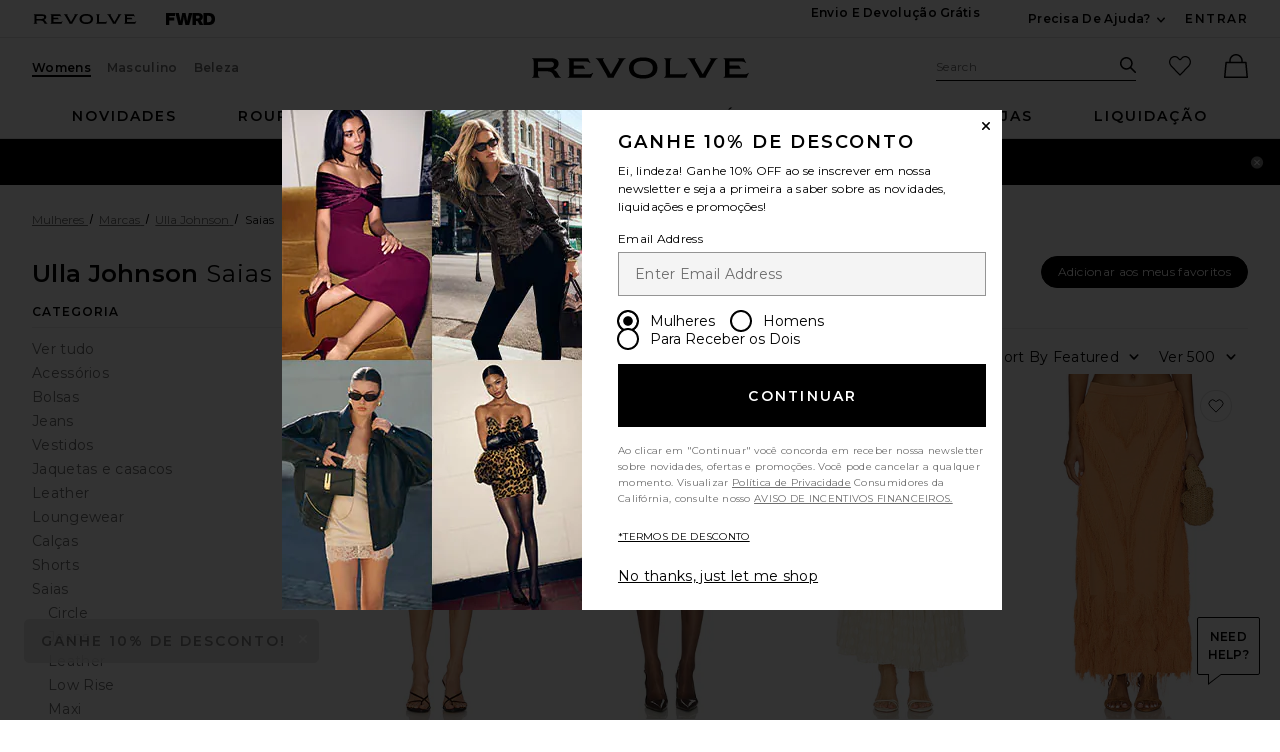

--- FILE ---
content_type: text/html;charset=UTF-8
request_url: https://br.revolve.com/content/header/accountLogin?signInReturnPage=%2Fulla-johnson-skirts%2Fbr%2Fe1a89b%2F%3Fnavsrc%3Dleft%26s%3Db%26c%3DUlla%2BJohnson%26sc%3DSkirts
body_size: 547
content:
<div class="js-dropdown dropdown dropdown--right u-float--left" id="tr-account_signin">
            <a class="link link--hover-bold u-color--black" id="js-header-signin-link" href="javascript:;" onclick="window.location='/r/SignIn.jsp?page=%2Fulla-johnson-skirts%2Fbr%2Fe1a89b%2F%3Fnavsrc%3Dleft%26s%3Db%26c%3DUlla%2BJohnson%26sc%3DSkirts';">
            <span class="site-header__hed">ENTRAR</span>
        </a>
    </div>


--- FILE ---
content_type: application/javascript
request_url: https://forms.p.revolve.com/a4flkt7l2b/z9gd/42425/br.revolve.com/jsonp/z?cb=1768631151046&dre=l&callback=jQuery112407446206684336618_1768631150965&_=1768631150966
body_size: 1050
content:
jQuery112407446206684336618_1768631150965({"dre":"l","response":"[base64].wKsPMLLAvsC1L40tIpGlbGlrVpBr4eSGUY41IKvsDoM1lEovP9YvFfHzlC1FI01MotIAIhM.GAuBo2UnC5QU5QY6DhNSfXwV3wAB5kjS-vxC-uglPCaUFeU3bDxeBR9vuaV8QV8feBaXhXWGkQ0gCSMiEwi1jiPII1I6qCqhCvypD8v6Ra8hoXaUEmfj0oyzJRlSpBsLS0QgMiQA___","success":true});

--- FILE ---
content_type: application/javascript
request_url: https://br.revolve.com/dCN_HrP1/Yh2/gvY/j9q2xxJpAJ/G7uVt8VcmSrJ6tc1/WChw/QS/thVjxtDwAC
body_size: 171960
content:
(function(){if(typeof Array.prototype.entries!=='function'){Object.defineProperty(Array.prototype,'entries',{value:function(){var index=0;const array=this;return {next:function(){if(index<array.length){return {value:[index,array[index++]],done:false};}else{return {done:true};}},[Symbol.iterator]:function(){return this;}};},writable:true,configurable:true});}}());(function(){Ul();OQh();GLh();var Zj=function(HB,dH){return HB!=dH;};var n4=function(rc){return ll["Math"]["floor"](ll["Math"]["random"]()*rc["length"]);};var OA=function(RB){var zL=['text','search','url','email','tel','number'];RB=RB["toLowerCase"]();if(zL["indexOf"](RB)!==-1)return 0;else if(RB==='password')return 1;else return 2;};var Nr=function(){return TW.apply(this,[Fh,arguments]);};var ML=function tW(XJ,AM){var wj=tW;while(XJ!=nT){switch(XJ){case VS:{kW[tJ()[JI(RA)].call(null,RA,gL,Bv,DB)]=function(sM){K0.push(kH);var fv=sM&&sM[nr()[OW(Pw)].apply(null,[Ow,nv])]?function wk(){K0.push(v4);var fb;return fb=sM[Kk()[bW(RI)](PO,Kr,nk,RH(RH(Tk)))],K0.pop(),fb;}:function Ib(){return sM;};kW[tJ()[JI(Tk)](RA,PM,RI,fQ)](fv,Ij()[GI(Fw)].call(null,Uj,rQ,RA,UL,ZQ),fv);var EA;return K0.pop(),EA=fv,EA;};XJ=hC;}break;case Xt:{XJ=CD;kW[tJ()[JI(Tk)].apply(null,[RA,gc,fw,fQ])]=function(BI,Jj,cI){K0.push(Ej);if(RH(kW[QJ()[Zr(RI)](Lb,mI,Rj,CB)](BI,Jj))){ll[v0()[rJ(Fw)](Xk,lB,fO,ZW,RH(Tk))][nr()[OW(qJ)](qJ,f4)](BI,Jj,tW(r5,[v0()[rJ(ZQ)](Pw,xb,nL,sJ,Xk),RH(AX),lc()[vH(VW)](AA,mI,fW),cI]));}K0.pop();};}break;case nm:{TW(CZ,[F0()]);TW(AS,[]);XJ=TZ;TW(N2,[]);TW(Fh,[F0()]);zk=TW(zD,[]);Pb=TW(r5,[]);}break;case t5:{kW[LA(typeof lc()[vH(ZQ)],Gb('',[][[]]))?lc()[vH(mI)].apply(null,[tw,l4,pj]):lc()[vH(ZQ)].apply(null,[qv,hk,BM])]=function(j4,Hr){K0.push(hj);if(qI(Hr,FZ[sA(typeof lc()[vH(Y0)],Gb([],[][[]]))?lc()[vH(ZQ)](Wj,RH(RH(RA)),cj):lc()[vH(zW)].call(null,qj,cW,kB)]()))j4=kW(j4);if(qI(Hr,GQ)){var S0;return K0.pop(),S0=j4,S0;}if(qI(Hr,VI[RA])&&sA(typeof j4,sA(typeof Ij()[GI(J4)],Gb([],[][[]]))?Ij()[GI(fw)](RH(Tk),M4,ZH,Lv,I4):Ij()[GI(RA)](RI,QQ,Xk,gb,WB))&&j4&&j4[nr()[OW(Pw)](Ow,cH)]){var VM;return K0.pop(),VM=j4,VM;}var hH=ll[v0()[rJ(Fw)](Xk,lB,Xk,IA,VL)][Kk()[bW(nw)].apply(null,[RH(Tk),Zk,Fw,pI])](null);kW[Kk()[bW(DB)](Yb,OL,Wc,MQ)](hH);ll[sA(typeof v0()[rJ(fw)],Gb(QJ()[Zr(GQ)](Pk,RH(RA),BQ,RH({})),[][[]]))?v0()[rJ(Xk)](kJ,rj,Y0,lw,RH(RH({}))):v0()[rJ(Fw)](Xk,lB,VL,IA,DB)][nr()[OW(qJ)](qJ,mL)](hH,Kk()[bW(RI)](TB,Bj,nk,RH(RH({}))),tW(r5,[v0()[rJ(ZQ)].call(null,Pw,xb,mB,zM,dM),RH(AX),v0()[rJ(J4)].apply(null,[J4,IQ,rQ,gr,RH({})]),j4]));if(qI(Hr,Fw)&&Zj(typeof j4,QJ()[Zr(Dc)](ZH,BQ,FM,N0)))for(var MI in j4)kW[tJ()[JI(Tk)].apply(null,[RA,gO,Bv,fQ])](hH,MI,function(RM){return j4[RM];}.bind(null,MI));var wL;return K0.pop(),wL=hH,wL;};XJ=VS;}break;case TZ:{UH(AX,[F0()]);(function(IL,QH){return TW.apply(this,[nl,arguments]);}(['T','BItILLH','BIzBzL2Iz16gggggg','L12zH','tHttLg26gggggg','IgBt','HLgg','HI2Lt','L','Tt','g','HI','Tg','H','I','Tgggg','TgIB','Iggg','B','ztI','T6tT'],zW));VI=TW(FS,[['Bgz16gggggg','B','H','TI2','HI','HB','L11H16gggggg','L12zH','BIzBzL2Iz16gggggg','tHttLg26gggggg','t','BItILLH','ttttttt','1Lg2gI2','T','TIt','TgIB','BgzL','tTzI','TLHtB','TL','Tz','g','Tggggggg','T2','IH','I1','Ig','TIH','1','I','TzI','BIzBzL2IzL','Hggg','TggT','Bzzz','Izzz','Tgggg','tLI','Tg','TH','L','Izg','I1g','Tt','IgTL','zzzzzz','z','IIII','ITz','zz','HHH','TT','2Bz','2','tBI','Tggg','HLggggg','IgT','zzz','T6L2','T6BH','T6tT'],RH({})]);JO=function EjKUJyADsX(){wY();k();zP();var Y3;var qq;function tI(BH){return ~BH;}return v.call(this,AN);function ET(){return sP.apply(this,[t3,arguments]);}function pd(Bt,Pb){return Bt/Pb;}function kW(){this["bd"]^=this["bd"]>>>13;this.Od=OI;}var vb;function jT(){var vN=['CN','b','zd','p1','Ld','UY','ZT','XH'];jT=function(){return vN;};return vN;}function ZN(){return sP.apply(this,[x1,arguments]);}function np(){return sP.apply(this,[d1,arguments]);}function Ap(){return tn.apply(this,[RH,arguments]);}function gq(){this["bd"]=(this["k0"]&0xffff)+0x6b64+(((this["k0"]>>>16)+0xe654&0xffff)<<16);this.Od=UI;}var Ep;0xcd34d88,706110451;function nN(Db,UN){return Db!==UN;}function nb(){return rH()+WY()+typeof r1[Yd()[Zb(Wt)].name];}function Ad(){return VW.apply(this,[hY,arguments]);}function vq(){return sP.apply(this,[Pp,arguments]);}function P3(O1){return jT()[O1];}function gd(Jb,tx){var n=gd;switch(Jb){case Y:{var j=tx[HI];j[D0]=function(){return this[Ud][this[m3][Y3.d]++];};gd(W0,[j]);}break;case p3:{var lt=tx[HI];lt[Wb]=function(){var zT=Yd()[Zb(Md)](ZH(SN),Md,vp,X0);for(let WN=QP;z0(WN,N1);++WN){zT+=this[D0]().toString(g1).padStart(N1,p0()[P3(Wt)](ht,wn));}var Sb=parseInt(zT.slice(Wt,wn),g1);var Nb=zT.slice(wn);if(Wd(Sb,QP)){if(Wd(Nb.indexOf(HW()[VT(QP)](QP,t,Qn,ZH(WI))),ZH(Wt))){return QP;}else{Sb-=rP[Md];Nb=pt(p0()[P3(Wt)](ht,wn),Nb);}}else{Sb-=rP[ht];Nb=pt(HW()[VT(QP)](QP,tT([]),tT(Wt),ZH(WI)),Nb);}var Px=QP;var q=Wt;for(let Ip of Nb){Px+=v3(q,parseInt(Ip));q/=g1;}return v3(Px,Math.pow(g1,Sb));};sP(S,[lt]);}break;case vY:{var R3=tx[HI];R3[Yx]=function(zq){return Ep.call(this[zY],zq,this);};gd(GT,[R3]);}break;case GT:{var dq=tx[HI];dq[qI]=function(Zn){return Wd(typeof Zn,p0()[P3(vn)](N1,WH))?Zn.p:Zn;};gd(hY,[dq]);}break;case W0:{var Wq=tx[HI];Wq[Zx]=function(vP,I){var gt=atob(vP);var r=QP;var CW=[];var tp=QP;for(var R=QP;z0(R,gt.length);R++){CW[tp]=gt.charCodeAt(R);r=Qb(r,CW[tp++]);}sP(Q1,[this,A1(pt(r,I),fP)]);return CW;};gd(p3,[Wq]);}break;case Zp:{var w=tx[HI];w[P]=function(pn,bq,ZW){if(Wd(typeof pn,p0()[P3(vn)](N1,WH))){ZW?this[dN].push(pn.p=bq):pn.p=bq;}else{RW.call(this[zY],pn,bq);}};gd(vY,[w]);}break;case hY:{var hT=tx[HI];hT[TH]=function(Nt){return this[qI](Nt?this[dN][QN(this[dN][Yd()[Zb(Wt)](ZH(d0),vn,tT([]),g1)],Wt)]:this[dN].pop());};gd(Y,[hT]);}break;case IT:{var st=tx[HI];st[vT]=function(kn,Cd){this[m3][kn]=Cd;};st[lb]=function(zp){return this[m3][zp];};gd(Zp,[st]);}break;}}function HW(){var Xn=function(){};HW=function(){return Xn;};return Xn;}function Tb(){return gd.apply(this,[p3,arguments]);}function tH(){this["Bd"]=(this["Bd"]&0xffff)*0xcc9e2d51+(((this["Bd"]>>>16)*0xcc9e2d51&0xffff)<<16)&0xffffffff;this.Od=h0;}function Tt(){var Zq;Zq=cI()-v0();return Tt=function(){return Zq;},Zq;}var KY;var Wt,g1,Md,vn,ht,qW,t1,N1,t,gP,QP,ST,GP,Yq,wt,qb,bY,UT,CI,hN,qI,YT,xH,P0,O,UH,kq,d0,X1,bN,S1,PN,Jx,Gb,fb,wn,Hx,fN,Fb,fW,vT,WI,SN,Jn,T0,Ed,tY,kb,O0,kP,Jp,Pq,gI,dN,XI,M,sH,kx,TH,At,wx,z,P,r0,E,cW,D0,EI,xI,MW,sN,WH,zY,qN,sp,Td,mb,Jd,H0,gH,mt,L1,Ud,Yx,jY,M3,G0,m3,tP,D1,JH,AW,Cb,Pd,kI,f,Wb,fP,hd,Tq,vp,X0,Qn,Zx,lb,GI;function VT(FI){return jT()[FI];}function DI(nn,PY){return nn>>>PY;}function l1(){return gd.apply(this,[IT,arguments]);}function tq(M1){return jT()[M1];}function h0(){this["Bd"]=this["Bd"]<<15|this["Bd"]>>>17;this.Od=d3;}var NH,w0,zN,jp,lN,V0,AN,Cx,Q,vY,S,Nn,t3,rb,Pp,qt,bH,AT,GT,An,Yn,hY,TY,Ct,Op,Q1,K0,W0,p3,cT,NW,mH,tt,zW,RH,IT,d1,E3,mW,jb,m1,x1,Zp,hH,Xp;function vI(nq,zx){return nq<<zx;}function U0(){return EN.apply(this,[Pp,arguments]);}function VW(YI,pq){var rp=VW;switch(YI){case vY:{var HP=pq[HI];Ad=function(Ot,b1,jq,cH){return md.apply(this,[Op,arguments]);};return Kd(HP);}break;case hY:{var gW=pq[HI];var VH=pq[DN];var Tn=pq[Y];var vW=pq[hP];var sn=hx[ht];var hn=pt([],[]);var BY=hx[VH];for(var SI=QN(BY.length,Wt);D3(SI,QP);SI--){var jN=A1(pt(pt(SI,gW),Tt()),sn.length);var zH=Ux(BY,SI);var xp=Ux(sn,jN);hn+=VW(p3,[KH(tI(KH(zH,xp)),MI(zH,xp))]);}return VW(vY,[hn]);}break;case p3:{var j3=pq[HI];if(JN(j3,mH)){return r1[bT[g1]][bT[Wt]](j3);}else{j3-=Yn;return r1[bT[g1]][bT[Wt]][bT[QP]](null,[pt(RN(j3,ST),cT),pt(A1(j3,lN),zN)]);}}break;case mW:{var Tp=pq[HI];B0(Tp[QP]);var W=QP;while(z0(W,Tp.length)){HW()[Tp[W]]=function(){var vt=Tp[W];return function(jI,mx,EP,td){var hq=QT(jI,CI,hN,td);HW()[vt]=function(){return hq;};return hq;};}();++W;}}break;case NH:{var jn=pq[HI];var Vb=pq[DN];var Sx=[];var NN=VW(S,[]);var pN=Vb?r1[Yd()[Zb(QP)].call(null,ZH(UH),QP,tT({}),kq)]:r1[Xd()[tq(QP)].apply(null,[g1,tT([]),ZH(O)])];for(var rT=QP;z0(rT,jn[Yd()[Zb(Wt)].apply(null,[ZH(d0),vn,X1,bN])]);rT=pt(rT,Wt)){Sx[p0()[P3(QP)](qW,ZH(S1))](pN(NN(jn[rT])));}return Sx;}break;case Xp:{var sb=pq[HI];var C=pq[DN];var MN=Yd()[Zb(Md)].call(null,ZH(SN),Md,Jn,t);for(var H1=QP;z0(H1,sb[Yd()[Zb(Wt)](ZH(d0),vn,T0,Md)]);H1=pt(H1,Wt)){var Zd=sb[p0()[P3(Md)].apply(null,[QP,ZH(Ed)])](H1);var VY=C[Zd];MN+=VY;}return MN;}break;case S:{var sx={'\x42':Yd()[Zb(g1)](Jx,g1,Gb,fb),'\x54':p0()[P3(Wt)](ht,wn),'\x58':p0()[P3(g1)](Md,ZH(Hx)),'\x66':Xd()[tq(Wt)].apply(null,[ht,fN,ZH(Fb)]),'\x6a':HW()[VT(QP)](QP,fW,vT,ZH(WI))};return function(Sp){return VW(Xp,[Sp,sx]);};}break;case IT:{var Xt=pq[HI];var DT=pq[DN];var s=pq[Y];var ld=pq[hP];var hp=pt([],[]);var GH=A1(pt(ld,Tt()),P0);var IN=s1[Xt];for(var C3=QP;z0(C3,IN.length);C3++){var NT=Ux(IN,C3);var fq=Ux(QT.bn,GH++);hp+=VW(p3,[MI(KH(tI(NT),fq),KH(tI(fq),NT))]);}return hp;}break;case HI:{var HH=pq[HI];QT=function(OW,b3,mn,qn){return VW.apply(this,[IT,arguments]);};return B0(HH);}break;case V0:{var bI=pq[HI];var Kq=pq[DN];var IP=pt([],[]);var Rd=A1(pt(Kq,Tt()),kP);var Xq=Gx[bI];for(var l=QP;z0(l,Xq.length);l++){var lI=Ux(Xq,l);var SW=Ux(YN.cN,Rd++);IP+=VW(p3,[MI(KH(tI(lI),SW),KH(tI(SW),lI))]);}return IP;}break;}}function Ib(){return nt.apply(this,[t3,arguments]);}function z1(){return g3.apply(this,[zW,arguments]);}function Ln(){return EN.apply(this,[bH,arguments]);}function ON(){return ["+K\x07[","Eo{dI$#WEuWIgd4V0N0I&r:","}<9\tu[96E\"\x07^3BM<w\x00\x070","","E","s;,/]fCM4z1]I<>\x00cA6]M!>S<%57P>G\"%\n:","%\bI=","o;>\x00%W#K\b$\v%9\";c\\/AOr\t61S","5\x07)Z2",",]\v\v/\"#71IleU"];}var s1;function xd(){return EN.apply(this,[AN,arguments]);}function tn(nI,TN){var F0=tn;switch(nI){case RH:{var C1=TN[HI];C1[C1[bY](Jd)]=function(){this[dN].push(Qb(this[TH](),this[TH]()));};g3(DN,[C1]);}break;case Lp:{var MH=TN[HI];MH[MH[bY](H0)]=function(){this[dN].push(this[GP]());};tn(RH,[MH]);}break;case jp:{var FW=TN[HI];FW[FW[bY](gH)]=function(){this[dN].push(pt(this[TH](),this[TH]()));};tn(Lp,[FW]);}break;case rb:{var SY=TN[HI];SY[SY[bY](mt)]=function(){this[vT](Y3.d,this[GP]());};tn(jp,[SY]);}break;case kY:{var Ex=TN[HI];Ex[Ex[bY](M)]=function(){var x0=this[dN].pop();var vx=this[D0]();if(ZY(typeof x0,p0()[P3(vn)](N1,WH))){throw p0()[P3(qW)].call(null,vn,ZH(PN));}if(Xb(vx,Wt)){x0.p++;return;}this[dN].push(new Proxy(x0,{get(Pt,dY,lp){if(vx){return ++Pt.p;}return Pt.p++;}}));};tn(rb,[Ex]);}break;case x1:{var X=TN[HI];X[X[bY](L1)]=function(){Mt.call(this[zY]);};tn(kY,[X]);}break;case Zp:{var kH=TN[HI];kH[kH[bY](Ud)]=function(){this[dN].push(this[Yx](this[sN]()));};tn(x1,[kH]);}break;case jb:{var vH=TN[HI];vH[vH[bY](jY)]=function(){this[dN].push(RN(this[TH](),this[TH]()));};tn(Zp,[vH]);}break;case vY:{var h=TN[HI];h[h[bY](M3)]=function(){this[dN].push(this[TH]()&&this[TH]());};tn(jb,[h]);}break;case tt:{var T1=TN[HI];T1[T1[bY](G0)]=function(){var xN=this[D0]();var tb=this[dN].pop();var FH=this[dN].pop();var fH=this[dN].pop();var qP=this[m3][Y3.d];this[vT](Y3.d,tb);try{this[tP]();}catch(dp){this[dN].push(this[MW](dp));this[vT](Y3.d,FH);this[tP]();}finally{this[vT](Y3.d,fH);this[tP]();this[vT](Y3.d,qP);}};tn(vY,[T1]);}break;}}function Dx(){return tn.apply(this,[Lp,arguments]);}function Xb(SP,IY){return SP>IY;}function h3(AY,lq){var l3={AY:AY,bd:lq,gb:0,W3:0,Od:Mb};while(!l3.Od());return l3["bd"]>>>0;}function v(Qp,mq){var wN=v;switch(Qp){case AN:{Gq=function(F1){this[dN]=[F1[XI].p];};RW=function(Lx,mp){return v.apply(this,[RH,arguments]);};Ep=function(DP,YP){return v.apply(this,[W0,arguments]);};vb=function(){this[dN][this[dN].length]={};};Mt=function(){this[dN].pop();};pp=function(){return [...this[dN]];};dH=function(f3){return v.apply(this,[AT,arguments]);};Sd=function(){this[dN]=[];};qq=function(){return KP.apply(this,[vY,arguments]);};Kd=function(){return KP.apply(this,[m1,arguments]);};QT=function(Mp,OP,xP,E0){return KP.apply(this,[Op,arguments]);};YN=function(Yt,jt){return KP.apply(this,[hP,arguments]);};mP=function(){return md.apply(this,[jp,arguments]);};B0=function(){return md.apply(this,[Lp,arguments]);};KY=function(x3,zb,Z1){return v.apply(this,[jp,arguments]);};md(x1,[]);bT=L0();V1();nt.call(this,qt,[jT()]);dP();md.call(this,Q,[jT()]);Gx=ON();nt.call(this,t3,[jT()]);BI();VW.call(this,mW,[jT()]);rP=VW(NH,[['fB','jBB','BTB','jTBBXTTTTTT','jTBfXTTTTTT'],tT([])]);Y3={d:rP[QP],x:rP[Wt],J:rP[g1]};;En=class En {constructor(){this[m3]=[];this[Ud]=[];this[dN]=[];this[JH]=QP;gd(IT,[this]);this[Xd()[tq(g1)](QP,tT([]),GI)]=KY;}};return En;}break;case RH:{var Lx=mq[HI];var mp=mq[DN];return this[dN][QN(this[dN].length,Wt)][Lx]=mp;}break;case W0:{var DP=mq[HI];var YP=mq[DN];for(var Ht of [...this[dN]].reverse()){if(zn(DP,Ht)){return YP[M](Ht,DP);}}throw p0()[P3(ht)](t1,sH);}break;case AT:{var f3=mq[HI];if(Bp(this[dN].length,QP))this[dN]=Object.assign(this[dN],f3);}break;case jp:{var x3=mq[HI];var zb=mq[DN];var Z1=mq[Y];this[Ud]=this[Zx](zb,Z1);this[XI]=this[MW](x3);this[zY]=new Gq(this);this[vT](Y3.d,QP);try{while(z0(this[m3][Y3.d],this[Ud].length)){var dn=this[D0]();this[dn](this);}}catch(r3){}}break;case E3:{var Id=mq[HI];Id[Id[bY](kx)]=function(){this[dN].push(DI(this[TH](),this[TH]()));};}break;case IT:{var j1=mq[HI];j1[j1[bY](At)]=function(){this[dN].push(QN(this[TH](),this[TH]()));};v(E3,[j1]);}break;case x1:{var vd=mq[HI];vd[vd[bY](TH)]=function(){this[dN].push(Bp(this[TH](),this[TH]()));};v(IT,[vd]);}break;case DN:{var s3=mq[HI];s3[s3[bY](wx)]=function(){this[dN].push(z0(this[TH](),this[TH]()));};v(x1,[s3]);}break;case K0:{var gx=mq[HI];gx[gx[bY](z)]=function(){var qY=[];var tN=this[dN].pop();var wp=QN(this[dN].length,Wt);for(var Un=QP;z0(Un,tN);++Un){qY.push(this[qI](this[dN][wp--]));}this[P](Yd()[Zb(ht)](r0,Wt,hN,E),qY);};v(DN,[gx]);}break;}}function sP(fT,kd){var sT=sP;switch(fT){case t3:{var rn=kd[HI];rn[rn[bY](Gb)]=function(){this[dN].push(nN(this[TH](),this[TH]()));};EN(w0,[rn]);}break;case sW:{var KT=kd[HI];KT[KT[bY](fb)]=function(){this[dN].push(zn(this[TH](),this[TH]()));};sP(t3,[KT]);}break;case x1:{var gT=kd[HI];sP(sW,[gT]);}break;case Q1:{var H3=kd[HI];var JW=kd[DN];H3[bY]=function(nW){return A1(pt(nW,JW),fP);};sP(x1,[H3]);}break;case hH:{var N=kd[HI];N[tP]=function(){var Gn=this[D0]();while(ZY(Gn,Y3.J)){this[Gn](this);Gn=this[D0]();}};}break;case d1:{var kp=kd[HI];kp[M]=function(wW,L3){return {get p(){return wW[L3];},set p(Hq){wW[L3]=Hq;}};};sP(hH,[kp]);}break;case Pp:{var bt=kd[HI];bt[MW]=function(ct){return {get p(){return ct;},set p(cx){ct=cx;}};};sP(d1,[bt]);}break;case NW:{var f0=kd[HI];f0[O]=function(EW){return {get p(){return EW;},set p(YW){EW=YW;}};};sP(Pp,[f0]);}break;case RH:{var xt=kd[HI];xt[sN]=function(){var LH=MI(vI(this[D0](),N1),this[D0]());var PP=Yd()[Zb(Md)].apply(null,[ZH(SN),Md,P0,hd]);for(var xn=QP;z0(xn,LH);xn++){PP+=String.fromCharCode(this[D0]());}return PP;};sP(NW,[xt]);}break;case S:{var FY=kd[HI];FY[GP]=function(){var mN=MI(MI(MI(vI(this[D0](),Tq),vI(this[D0](),xH)),vI(this[D0](),N1)),this[D0]());return mN;};sP(RH,[FY]);}break;}}function Zb(B3){return jT()[B3];}var hx;function OT(){return pP(Yd()[Zb(Wt)]+'',"0x"+"\x63\x64\x33\x34\x64\x38\x38");}function q3(){this["bd"]^=this["bd"]>>>16;this.Od=nY;}function EN(j0,Rt){var LY=EN;switch(j0){case Ct:{var NP=Rt[HI];NP[NP[bY](Wt)]=function(){this[P](this[dN].pop(),this[TH](),this[D0]());};tn(tt,[NP]);}break;case Pp:{var Kb=Rt[HI];Kb[Kb[bY](vn)]=function(){this[dN].push(A1(this[TH](),this[TH]()));};EN(Ct,[Kb]);}break;case An:{var g0=Rt[HI];g0[g0[bY](kP)]=function(){var h1=this[D0]();var lH=this[D0]();var Vt=this[D0]();var Z0=this[TH]();var Aq=[];for(var xb=QP;z0(xb,Vt);++xb){switch(this[dN].pop()){case QP:Aq.push(this[TH]());break;case Wt:var lx=this[TH]();for(var Q0 of lx.reverse()){Aq.push(Q0);}break;default:throw new Error(p0()[P3(t1)](g1,ZH(tY)));}}var c1=Z0.apply(this[XI].p,Aq.reverse());h1&&this[dN].push(this[MW](c1));};EN(Pp,[g0]);}break;case t3:{var K1=Rt[HI];K1[K1[bY](D0)]=function(){this[dN]=[];Sd.call(this[zY]);this[vT](Y3.d,this[Ud].length);};EN(An,[K1]);}break;case Cx:{var ZP=Rt[HI];ZP[ZP[bY](D1)]=function(){var dt=this[D0]();var OH=this[D0]();var Ox=this[GP]();var wH=pp.call(this[zY]);var In=this[XI];this[dN].push(function(...RT){var L=ZP[XI];dt?ZP[XI]=In:ZP[XI]=ZP[MW](this);var Hn=QN(RT.length,OH);ZP[JH]=pt(Hn,Wt);while(z0(Hn++,QP)){RT.push(undefined);}for(let Bn of RT.reverse()){ZP[dN].push(ZP[MW](Bn));}dH.call(ZP[zY],wH);var Lb=ZP[m3][Y3.d];ZP[vT](Y3.d,Ox);ZP[dN].push(RT.length);ZP[tP]();var Hp=ZP[TH]();while(Xb(--Hn,QP)){ZP[dN].pop();}ZP[vT](Y3.d,Lb);ZP[XI]=L;return Hp;});};EN(t3,[ZP]);}break;case VP:{var VI=Rt[HI];VI[VI[bY](AW)]=function(){this[dN].push(vI(this[TH](),this[TH]()));};EN(Cx,[VI]);}break;case bH:{var sI=Rt[HI];sI[sI[bY](Cb)]=function(){var HY=this[D0]();var Y0=this[TH]();var jH=this[TH]();var pY=this[M](jH,Y0);if(tT(HY)){var QY=this;var Y1={get(NY){QY[XI]=NY;return jH;}};this[XI]=new Proxy(this[XI],Y1);}this[dN].push(pY);};EN(VP,[sI]);}break;case Zp:{var K3=Rt[HI];K3[K3[bY](Pd)]=function(){this[dN].push(this[MW](undefined));};EN(bH,[K3]);}break;case AN:{var A=Rt[HI];A[A[bY](kI)]=function(){this[dN].push(v3(this[TH](),this[TH]()));};EN(Zp,[A]);}break;case w0:{var Cq=Rt[HI];Cq[Cq[bY](f)]=function(){this[dN].push(this[Wb]());};EN(AN,[Cq]);}break;}}function AH(){this["bd"]^=this["Bd"];this.Od=Fx;}function L0(){return ["\x61\x70\x70\x6c\x79","\x66\x72\x6f\x6d\x43\x68\x61\x72\x43\x6f\x64\x65","\x53\x74\x72\x69\x6e\x67","\x63\x68\x61\x72\x43\x6f\x64\x65\x41\x74"];}function ZY(M0,CH){return M0!=CH;}function n0(){this["W3"]++;this.Od=CP;}function pH(){return g3.apply(this,[T3,arguments]);}function v3(cq,gn){return cq*gn;}function p(){return gd.apply(this,[hY,arguments]);}function Yd(){var nx=new Object();Yd=function(){return nx;};return nx;}function pP(a,b,c){return a.indexOf(b,c);}function cI(){return Q3(Yd()[Zb(Wt)]+'',Z3(),N3()-Z3());}function xY(){return EN.apply(this,[Zp,arguments]);}function XY(){return tn.apply(this,[Zp,arguments]);}var mP;var RW;function It(){return tn.apply(this,[vY,arguments]);}function Q3(a,b,c){return a.substr(b,c);}function F3(R1){this[dN]=Object.assign(this[dN],R1);}function XN(){return sP.apply(this,[Q1,arguments]);}function KH(Qt,AI){return Qt&AI;}var YN;var Sd;function dP(){Iq=["b","%`595y&\x40|&g{1GgML)zZ|TEciEI","AHL4# ","zJt&kVR6\x3f",""];}function v0(){return h3(nb(),803931);}function d3(){this["Bd"]=(this["Bd"]&0xffff)*0x1b873593+(((this["Bd"]>>>16)*0x1b873593&0xffff)<<16)&0xffffffff;this.Od=AH;}function pI(){this["bd"]=(this["bd"]&0xffff)*0x85ebca6b+(((this["bd"]>>>16)*0x85ebca6b&0xffff)<<16)&0xffffffff;this.Od=kW;}function Fx(){this["bd"]=this["bd"]<<13|this["bd"]>>>19;this.Od=On;}function x(){return sP.apply(this,[RH,arguments]);}function MI(v1,fY){return v1|fY;}function CP(){if(this["W3"]<Cn(this["AY"]))this.Od=Mb;else this.Od=TI;}var QT;function KP(xW,Ix){var Hb=KP;switch(xW){case hY:{var cn=Ix[HI];var Cp=pt([],[]);for(var U=QN(cn.length,Wt);D3(U,QP);U--){Cp+=cn[U];}return Cp;}break;case W0:{var hb=Ix[HI];YN.cN=KP(hY,[hb]);while(z0(YN.cN.length,wt))YN.cN+=YN.cN;}break;case vY:{qq=function(YH){return KP.apply(this,[W0,arguments]);};YN.apply(null,[t,ZH(UT)]);}break;case sW:{var C0=Ix[HI];var EH=pt([],[]);var HN=QN(C0.length,Wt);if(D3(HN,QP)){do{EH+=C0[HN];HN--;}while(D3(HN,QP));}return EH;}break;case TY:{var LW=Ix[HI];Ad.U3=KP(sW,[LW]);while(z0(Ad.U3.length,qI))Ad.U3+=Ad.U3;}break;case m1:{Kd=function(cY){return KP.apply(this,[TY,arguments]);};VW(hY,[ZH(YT),qW,xH,P0]);}break;case Op:{var WW=Ix[HI];var pW=Ix[DN];var QW=Ix[Y];var fd=Ix[hP];var zI=s1[Wt];var Bq=pt([],[]);var ln=s1[WW];for(var Hd=QN(ln.length,Wt);D3(Hd,QP);Hd--){var Ub=A1(pt(pt(Hd,fd),Tt()),zI.length);var cd=Ux(ln,Hd);var wb=Ux(zI,Ub);Bq+=VW(p3,[MI(KH(tI(cd),wb),KH(tI(wb),cd))]);}return VW(HI,[Bq]);}break;case hP:{var D=Ix[HI];var LP=Ix[DN];var rt=Gx[Wt];var Dp=pt([],[]);var I3=Gx[D];var Dq=QN(I3.length,Wt);while(D3(Dq,QP)){var S3=A1(pt(pt(Dq,LP),Tt()),rt.length);var Wn=Ux(I3,Dq);var J3=Ux(rt,S3);Dp+=VW(p3,[MI(KH(tI(Wn),J3),KH(tI(J3),Wn))]);Dq--;}return nt(Q1,[Dp]);}break;case t3:{var nd=Ix[HI];var w3=pt([],[]);var PW=QN(nd.length,Wt);while(D3(PW,QP)){w3+=nd[PW];PW--;}return w3;}break;case AN:{var GW=Ix[HI];jd.BP=KP(t3,[GW]);while(z0(jd.BP.length,P0))jd.BP+=jd.BP;}break;}}function Fq(){return tn.apply(this,[jp,arguments]);}var dH;function zn(Wx,rI){return Wx in rI;}function Mb(){this["Bd"]=Kx(this["AY"],this["W3"]);this.Od=J;}var En;function Xx(){return gd.apply(this,[W0,arguments]);}function Rn(){return v.apply(this,[E3,arguments]);}var r1;function ZH(qp){return -qp;}function O3(){return g3.apply(this,[HI,arguments]);}var ft,hP,kY,Lp,T3,VP,w1,HI,DN,Y,sW;function Oq(){return EN.apply(this,[VP,arguments]);}function Qq(){return sP.apply(this,[sW,arguments]);}function p0(){var z3=Object['\x63\x72\x65\x61\x74\x65'](Object['\x70\x72\x6f\x74\x6f\x74\x79\x70\x65']);p0=function(){return z3;};return z3;}function Eq(){return tn.apply(this,[x1,arguments]);}function Qb(Rb,KW){return Rb^KW;}function Lt(){return sP.apply(this,[hH,arguments]);}function Bx(){return EN.apply(this,[Cx,arguments]);}function MY(){return tn.apply(this,[tt,arguments]);}function xx(){return g3.apply(this,[ft,arguments]);}function md(dI,II){var Jq=md;switch(dI){case jp:{mP=function(A0){return KP.apply(this,[AN,arguments]);};md(NW,[Md,kb,ZH(O0)]);}break;case bH:{var bP=II[HI];var Z=pt([],[]);for(var Ab=QN(bP.length,Wt);D3(Ab,QP);Ab--){Z+=bP[Ab];}return Z;}break;case hP:{var X3=II[HI];QT.bn=md(bH,[X3]);while(z0(QT.bn.length,Jp))QT.bn+=QT.bn;}break;case Lp:{B0=function(gY){return md.apply(this,[hP,arguments]);};QT.call(null,g1,tT(tT(QP)),Pq,ZH(gI));}break;case x1:{Wt=+ ! ![];g1=Wt+Wt;Md=Wt+g1;vn=Md+g1;ht=Md+Wt;qW=ht*Wt+g1;t1=g1*Wt*vn-qW+Md;N1=vn+t1-ht;t=g1-Wt+Md+vn;gP=N1+t-vn*Wt+g1;QP=+[];ST=ht*g1+vn-Md;GP=t-g1+t1*ST-Md;Yq=t+Md*qW-N1;wt=g1*vn-ST+t*N1;qb=ht+ST*Md-qW+vn;bY=t-N1+qb*Md;UT=t1*bY+Md+ST*t;CI=N1+Md+t+qb*g1;hN=qW*N1+Md-ht*ST;qI=qb+t1-ht+g1;YT=vn+qW*ht*qb+ST;xH=N1+Md+ST+ht-t;P0=vn*t-ST-Wt-qW;O=Wt*t*N1*Md+vn;UH=ST+qb*t1+bY-ht;kq=N1-Md-ht+t+t1;d0=bY+t+t1*N1;X1=t+Md+ST*N1;bN=N1*vn+qb+qW*ht;S1=ht*qb-Md+bY;PN=N1*ST*Md-ht-t;Jx=qW-g1*N1+qb*vn;Gb=t1*qW+g1+Md*vn;fb=t*ST*Wt-qW;wn=t+ht+vn-N1+g1;Hx=bY-ht+qb*t+qW;fN=qW+Wt+ST*vn;Fb=ht*Md*vn*t+g1;fW=qW-Md+vn+ht+t;vT=ST*qW+qb+g1+Wt;WI=N1*qb+t+ht+t1;SN=ST*N1*vn+t-g1;Jn=ST*t1+ht-Md;T0=ST+t1*Wt-ht+g1;Ed=N1*Wt*t-Md-t1;tY=qW-Wt+bY*ht-t1;kb=ST+N1*qW-t1-t;O0=Md*qb*N1-ht;kP=g1*Wt*t;Jp=Md*t1+qb*Wt+g1;Pq=Wt+t+vn*N1*g1;gI=ST+ht*g1*bY;dN=qb*N1-Md*t+g1;XI=N1+t1+bY*g1+vn;M=bY*Md-ST*N1-ht;sH=N1*t-Md*g1-vn;kx=qb*ht-g1*t1-ST;TH=g1+bY+t1+N1-Md;At=t1+vn+bY-ht+Md;wx=bY+vn+ST;z=qb-g1+t1-qW+bY;P=qb*qW-t1*Wt+t;r0=g1+bY-Md+N1*t;E=ST*ht+qb-Md*g1;cW=ht-bY+qb*Wt*t1;D0=Md+g1-ST+ht*t1;EI=ht-Md+qb+t+bY;xI=qb+qW*ht*vn-N1;MW=t-g1+ht*qb+ST;sN=N1*ht+qW*Md;WH=Md+qW*t1+bY+N1;zY=g1*Wt*bY-t1;qN=qb*vn-t1-ht;sp=ht+ST*vn*Md+g1;Td=Wt+qW+bY+t*N1;mb=g1*bY*Wt-ht-t1;Jd=Wt-vn-Md+qb*qW;H0=qb*qW-vn-Md+t1;gH=bY*g1+Md-Wt+N1;mt=vn*Md+bY*g1-Wt;L1=qW*vn*N1-Wt-ht;Ud=bY+t1*vn*ht;Yx=Md*t1*vn*g1+t;jY=t*t1*ht-ST;M3=bY*g1+vn*t;G0=ST+g1*vn+t1*qb;m3=t1*Md+bY*Wt+qW;tP=ST+ht+qW*t+Wt;D1=Md+qW+vn+ST+g1;JH=bY-t-t1+qb*vn;AW=ht*N1+t1-vn;Cb=t+Md-N1+qb;Pd=vn+t1+t+Md*qW;kI=t1+qb-qW+ht+N1;f=ht+t-Md+qb+qW;Wb=g1*t*N1+t1-Wt;fP=ht-Md+qb*N1-t;hd=t*qW-g1*Md+ht;Tq=g1-ht*N1+qW*t;vp=Md+ST*qW+N1+t;X0=qb*Wt+g1+t1+qW;Qn=vn+Md*qW*ht+ST;Zx=bY+N1+Md*ST*ht;lb=Wt*Md*ST*qW-N1;GI=N1+t*qW+bY-vn;}break;case m1:{var Rx=II[HI];var zt=II[DN];var LI=II[Y];var Nx=pt([],[]);var sd=A1(pt(LI,Tt()),gP);var PH=Iq[Rx];for(var n1=QP;z0(n1,PH.length);n1++){var Vd=Ux(PH,n1);var tW=Ux(jd.BP,sd++);Nx+=VW(p3,[MI(KH(tI(Vd),tW),KH(tI(tW),Vd))]);}return Nx;}break;case Nn:{var Pn=II[HI];jd=function(NI,Yp,VN){return md.apply(this,[m1,arguments]);};return mP(Pn);}break;case Q:{var kt=II[HI];mP(kt[QP]);var V3=QP;if(z0(V3,kt.length)){do{Xd()[kt[V3]]=function(){var pb=kt[V3];return function(wP,gp,nH){var FN=jd.call(null,wP,GP,nH);Xd()[pb]=function(){return FN;};return FN;};}();++V3;}while(z0(V3,kt.length));}}break;case NW:{var l0=II[HI];var XP=II[DN];var Sq=II[Y];var rx=Iq[Wt];var lT=pt([],[]);var qH=Iq[l0];var RP=QN(qH.length,Wt);while(D3(RP,QP)){var T=A1(pt(pt(RP,Sq),Tt()),rx.length);var Nq=Ux(qH,RP);var Mq=Ux(rx,T);lT+=VW(p3,[MI(KH(tI(Nq),Mq),KH(tI(Mq),Nq))]);RP--;}return md(Nn,[lT]);}break;case Op:{var qd=II[HI];var B=II[DN];var Eb=II[Y];var dW=II[hP];var RI=pt([],[]);var OY=A1(pt(qd,Tt()),Yq);var J1=hx[B];for(var cP=QP;z0(cP,J1.length);cP++){var Vp=Ux(J1,cP);var H=Ux(Ad.U3,OY++);RI+=VW(p3,[KH(tI(KH(Vp,H)),MI(Vp,H))]);}return RI;}break;}}var Mt;function Wd(n3,JP){return n3==JP;}function KN(){return EN.apply(this,[w0,arguments]);}function tT(A3){return !A3;}var Gq;function GY(){return nt.apply(this,[qt,arguments]);}function Fd(){return v.apply(this,[IT,arguments]);}var B0;function On(){this["k0"]=(this["bd"]&0xffff)*5+(((this["bd"]>>>16)*5&0xffff)<<16)&0xffffffff;this.Od=gq;}function CT(){return v.apply(this,[K0,arguments]);}function GN(){return tn.apply(this,[rb,arguments]);}var Gd;function nT(){return EN.apply(this,[Ct,arguments]);}function Ob(){return tn.apply(this,[jb,arguments]);}function QN(HT,G1){return HT-G1;}function Kx(a,b){return a.charCodeAt(b);}function TI(){this["bd"]^=this["gb"];this.Od=MP;}function fn(){return g3.apply(this,[RH,arguments]);}function D3(px,s0){return px>=s0;}function sq(){return md.apply(this,[Q,arguments]);}function Bp(qx,mY){return qx===mY;}var Gx;var pp;function B1(){return gd.apply(this,[Y,arguments]);}function J(){if([10,13,32].includes(this["Bd"]))this.Od=n0;else this.Od=tH;}function g3(E1,xq){var Bb=g3;switch(E1){case T3:{var QI=xq[HI];QI[QI[bY](cW)]=function(){var Yb=this[D0]();var xT=QI[GP]();if(tT(this[TH](Yb))){this[vT](Y3.d,xT);}};v(K0,[QI]);}break;case jb:{var rW=xq[HI];rW[rW[bY](EI)]=function(){this[dN].push(pd(this[TH](),this[TH]()));};g3(T3,[rW]);}break;case ft:{var R0=xq[HI];R0[R0[bY](xI)]=function(){var Dn=[];var q1=this[D0]();while(q1--){switch(this[dN].pop()){case QP:Dn.push(this[TH]());break;case Wt:var bW=this[TH]();for(var rd of bW){Dn.push(rd);}break;}}this[dN].push(this[O](Dn));};g3(jb,[R0]);}break;case qt:{var t0=xq[HI];t0[t0[bY](MW)]=function(){this[dN].push(this[sN]());};g3(ft,[t0]);}break;case zW:{var dT=xq[HI];dT[dT[bY](WH)]=function(){vb.call(this[zY]);};g3(qt,[dT]);}break;case S:{var Vx=xq[HI];Vx[Vx[bY](qN)]=function(){this[dN].push(MI(this[TH](),this[TH]()));};g3(zW,[Vx]);}break;case RH:{var wI=xq[HI];wI[wI[bY](Jx)]=function(){this[dN].push(D3(this[TH](),this[TH]()));};g3(S,[wI]);}break;case jp:{var K=xq[HI];K[K[bY](sp)]=function(){var Dt=this[D0]();var TW=K[GP]();if(this[TH](Dt)){this[vT](Y3.d,TW);}};g3(RH,[K]);}break;case HI:{var qT=xq[HI];qT[qT[bY](Td)]=function(){this[dN].push(this[D0]());};g3(jp,[qT]);}break;case DN:{var jW=xq[HI];jW[jW[bY](mb)]=function(){this[dN].push(v3(ZH(Wt),this[TH]()));};g3(HI,[jW]);}break;}}function WT(){return g3.apply(this,[jp,arguments]);}function Ux(k3,PT){return k3[bT[Md]](PT);}function Z3(){return OT()+Cn("\x63\x64\x33\x34\x64\x38\x38")+3;}function gN(){return sP.apply(this,[S,arguments]);}function S0(){return g3.apply(this,[S,arguments]);}function q0(){return EN.apply(this,[t3,arguments]);}var Kd;function Rp(){return gd.apply(this,[Zp,arguments]);}function Fp(){return gd.apply(this,[vY,arguments]);}function J0(){return g3.apply(this,[jb,arguments]);}function rH(){return Q3(Yd()[Zb(Wt)]+'',0,OT());}function k(){Lp=+ ! +[]+! +[]+! +[]+! +[]+! +[],ft=[+ ! +[]]+[+[]]-+ ! +[]-+ ! +[],T3=[+ ! +[]]+[+[]]-[],sW=+ ! +[]+! +[]+! +[]+! +[]+! +[]+! +[],hP=+ ! +[]+! +[]+! +[],VP=[+ ! +[]]+[+[]]-+ ! +[],HI=+[],kY=+ ! +[]+! +[]+! +[]+! +[]+! +[]+! +[]+! +[],w1=! +[]+! +[]+! +[]+! +[],DN=+ ! +[],Y=! +[]+! +[];}function nt(I0,wT){var WP=nt;switch(I0){case Q1:{var rq=wT[HI];YN=function(YY,dx){return VW.apply(this,[V0,arguments]);};return qq(rq);}break;case qt:{var SH=wT[HI];Kd(SH[QP]);var BW=QP;while(z0(BW,SH.length)){Yd()[SH[BW]]=function(){var BT=SH[BW];return function(d,P1,EY,DW){var c=Ad.call(null,d,P1,xH,tT(tT([])));Yd()[BT]=function(){return c;};return c;};}();++BW;}}break;case t3:{var Lq=wT[HI];qq(Lq[QP]);for(var KI=QP;z0(KI,Lq.length);++KI){p0()[Lq[KI]]=function(){var FP=Lq[KI];return function(lP,lW){var b0=YN.apply(null,[lP,lW]);p0()[FP]=function(){return b0;};return b0;};}();}}break;}}function Kp(){return g3.apply(this,[DN,arguments]);}function pt(Fn,kN){return Fn+kN;}function G3(){return g3.apply(this,[qt,arguments]);}function z0(mI,JI){return mI<JI;}function nY(){return this;}function Cn(a){return a.length;}function BI(){s1=["S","]]7_lW!xI\".JRyQ!QhU/F2%S","]+ud\t6\x077Y\tA3{4Cq|\b\vw/vl\n"];}function wY(){Gd=Object['\x63\x72\x65\x61\x74\x65'](Object['\x70\x72\x6f\x74\x6f\x74\x79\x70\x65']);Wt=1;Yd()[Zb(Wt)]=EjKUJyADsX;if(typeof window!=='undefined'){r1=window;}else if(typeof global!==''+[][[]]){r1=global;}else{r1=this;}}function V1(){hx=["~\"\x3f#_","-*L;FY1","|","","8IjWo\x40Z!"," *_\"","&DqD\fD\n7x\\7;"];}function kT(){return sP.apply(this,[NW,arguments]);}function N3(){return pP(Yd()[Zb(Wt)]+'',";",OT());}function UW(){return EN.apply(this,[An,arguments]);}function MP(){this["bd"]^=this["bd"]>>>16;this.Od=pI;}function Xd(){var wq=[]['\x65\x6e\x74\x72\x69\x65\x73']();Xd=function(){return wq;};return wq;}function zP(){AT=VP+T3,jp=hP+hP*T3,rb=Lp+w1*T3,An=DN+Y*T3,GT=w1+w1*T3,cT=sW+VP*T3+Y*T3*T3+Lp*T3*T3*T3+Lp*T3*T3*T3*T3,p3=VP+hP*T3,Q=hP+T3,S=HI+Y*T3,NH=Y+sW*T3,tt=ft+T3,AN=VP+Lp*T3,d1=hP+Y*T3,Op=Y+Y*T3,Q1=VP+Y*T3,hY=sW+T3,Nn=HI+w1*T3,Xp=kY+T3,Zp=HI+Lp*T3,x1=Y+w1*T3,t3=DN+hP*T3,m1=ft+Y*T3,lN=w1+Y*T3+HI*T3*T3+T3*T3*T3,W0=DN+w1*T3,hH=Y+Lp*T3,vY=kY+hP*T3,zN=HI+Y*T3+hP*T3*T3+sW*T3*T3*T3+Lp*T3*T3*T3*T3,zW=DN+Lp*T3,IT=ft+Lp*T3,NW=Y+hP*T3,mH=Lp+hP*T3+Lp*T3*T3+Lp*T3*T3*T3+sW*T3*T3*T3*T3,Pp=w1+Lp*T3,Yn=sW+hP*T3+Lp*T3*T3+Lp*T3*T3*T3+sW*T3*T3*T3*T3,E3=HI+sW*T3,mW=hP+w1*T3,TY=HI+hP*T3,bH=DN+sW*T3,jb=kY+Y*T3,K0=VP+w1*T3,RH=Lp+hP*T3,V0=ft+w1*T3,qt=Lp+Lp*T3,w0=Y+T3,Ct=sW+Lp*T3,Cx=kY+Lp*T3;}function UI(){this["gb"]++;this.Od=n0;}function pT(){return v.apply(this,[x1,arguments]);}var bT;function JN(fx,Np){return fx<=Np;}function A1(Mn,Qd){return Mn%Qd;}function jx(){return gd.apply(this,[GT,arguments]);}function Rq(){return tn.apply(this,[kY,arguments]);}function jd(){return md.apply(this,[NW,arguments]);}function RN(DY,XW){return DY>>XW;}function cb(){return v.apply(this,[DN,arguments]);}var rP;function WY(){return Q3(Yd()[Zb(Wt)]+'',N3()+1);}var Iq;function OI(){this["bd"]=(this["bd"]&0xffff)*0xc2b2ae35+(((this["bd"]>>>16)*0xc2b2ae35&0xffff)<<16)&0xffffffff;this.Od=q3;}function FT(){return VW.apply(this,[mW,arguments]);}}();FG={};XJ=kC;}break;case A2:{OB();qA();CQ=Fb();cJ();QI=hW();TW.call(this,cD,[m4()]);XJ=lt;}break;case CD:{XJ=t5;kW[Kk()[bW(DB)](pM,cM,Wc,cv)]=function(zb){return tW.apply(this,[pX,arguments]);};}break;case SX:{var Qj={};K0.push(tM);kW[v0()[rJ(RA)].apply(null,[RA,Wj,rL,zA,LI])]=Uv;kW[lc()[vH(Dc)](kQ,fO,RW)]=Qj;XJ+=k1;}break;case hS:{return K0.pop(),B0=FL[F4],B0;}break;case gh:{XJ=wO;ll[lc()[vH(Pw)].call(null,YJ,RI,TH)][lc()[vH(Bv)](mB,bw,bb)]=function(YA){K0.push(mQ);var PW=QJ()[Zr(GQ)](D0,bw,BQ,W0);var lI=nr()[OW(RI)].apply(null,[BQ,vW]);var jv=ll[nr()[OW(Xk)](pM,Mc)](YA);for(var pE,k3,hs=Tk,Kg=lI;jv[QJ()[Zr(qJ)](Br,RH([]),w6,pI)](AU(hs,Tk))||(Kg=Kk()[bW(PY)].call(null,xG,LM,mx,RH(RH(Tk))),E8(hs,RA));PW+=Kg[sA(typeof QJ()[Zr(tw)],'undefined')?QJ()[Zr(Fw)](nN,w7,UN,CB):QJ()[Zr(qJ)].apply(null,[Br,VW,w6,RH(Tk)])](qI(mx,rz(pE,Y8(GQ,EK(E8(hs,RA),GQ)))))){k3=jv[sA(typeof K6()[Cz(Tk)],Gb([],[][[]]))?K6()[Cz(b9)](dM,E3,s6,xB):K6()[Cz(RA)].call(null,bw,w9,Iz,Pw)](hs+=U3(VI[Fw],fw));if(NK(k3,bz)){throw new sU(sA(typeof K6()[Cz(J4)],'undefined')?K6()[Cz(b9)](Rj,Ms,J3,DP):K6()[Cz(Fw)].call(null,dg,KN,LK,cv));}pE=AU(zz(pE,GQ),k3);}var jg;return K0.pop(),jg=PW,jg;};}break;case mR:{XJ=SX;var kW=function(NY){K0.push(W7);if(Qj[NY]){var PB;return PB=Qj[NY][LA(typeof lc()[vH(Pw)],'undefined')?lc()[vH(RI)].apply(null,[v6,Td,Pz]):lc()[vH(ZQ)](ms,RH(RA),LG)],K0.pop(),PB;}var nP=Qj[NY]=tW(r5,[nr()[OW(GQ)].call(null,zW,dU),NY,v0()[rJ(Tk)](RA,MY,tY,lq,RK),RH(RH(AX)),lc()[vH(RI)](v6,AY,Pz),{}]);Uv[NY].call(nP[lc()[vH(RI)].call(null,v6,rQ,Pz)],nP,nP[lc()[vH(RI)](v6,O6,Pz)],kW);nP[v0()[rJ(Tk)](RA,MY,TB,lq,Y0)]=RH(RH({}));var xP;return xP=nP[lc()[vH(RI)](v6,Uj,Pz)],K0.pop(),xP;};}break;case hC:{kW[QJ()[Zr(RI)](JP,RH(RA),Rj,RH(Tk))]=function(vd,QU){return tW.apply(this,[qR,arguments]);};kW[LA(typeof K6()[Cz(ZQ)],Gb(QJ()[Zr(GQ)].call(null,Cx,Mx,BQ,RH({})),[][[]]))?K6()[Cz(Tk)](W0,Qx,D8,RA):K6()[Cz(b9)](T3,m8,Zx,R8)]=QJ()[Zr(GQ)].apply(null,[Cx,Y3,BQ,As]);var NE;return NE=kW(kW[Kk()[bW(Dc)].apply(null,[Dc,gv,Tg,Mx])]=RA),K0.pop(),NE;}break;case YR:{rE=rq(M2,[]);UH(Pt,[F0()]);G6=rq(F5,[]);gY=rq(G2,[]);XJ=nm;}break;case kF:{XJ+=g5;var px;return K0.pop(),px=H8[UK],px;}break;case Bn:{var H8=AM[AX];var UK=AM[zD];var Oz=AM[Vn];K0.push(z8);ll[v0()[rJ(Fw)](Xk,lB,Rd,nG,kQ)][LA(typeof nr()[OW(nw)],'undefined')?nr()[OW(qJ)].call(null,qJ,R0):nr()[OW(tw)](fz,M4)](H8,UK,tW(r5,[v0()[rJ(J4)].call(null,J4,IQ,RI,t3,RH(RH(Tk))),Oz,v0()[rJ(ZQ)](Pw,xb,CB,A6,LI),RH(VI[Bv]),Kk()[bW(VW)].apply(null,[Xk,zE,Og,T3]),RH(VI[Bv]),QJ()[Zr(PY)].apply(null,[vq,W0,LI,Y0]),RH(Tk)]));XJ-=TS;}break;case Z5:{var Xz;return K0.pop(),Xz=FK,Xz;}break;case wO:{K0.pop();XJ=nT;}break;case Xm:{if(LA(typeof ll[sA(typeof v0()[rJ(RA)],Gb(LA(typeof QJ()[Zr(DB)],Gb([],[][[]]))?QJ()[Zr(GQ)].apply(null,[Dg,IP,BQ,HK]):QJ()[Zr(Fw)].apply(null,[Xg,mB,ON,RA]),[][[]]))?v0()[rJ(Xk)](Tq,Q8,fQ,BY,FM):v0()[rJ(Fw)].apply(null,[Xk,lB,Uj,Nq,OG])][nr()[OW(DB)](LN,JA)],v0()[rJ(GQ)](GQ,Td,fQ,P3,tY))){ll[LA(typeof v0()[rJ(J4)],'undefined')?v0()[rJ(Fw)](Xk,lB,kQ,Nq,mB):v0()[rJ(Xk)].apply(null,[W8,bG,sE,AN,bE])][nr()[OW(qJ)].apply(null,[qJ,Jv])](ll[v0()[rJ(Fw)].apply(null,[Xk,lB,IP,Nq,nw])],nr()[OW(DB)](LN,JA),tW(r5,[v0()[rJ(J4)].call(null,J4,IQ,QN,pN,GQ),function(Rq,Gg){return tW.apply(this,[AX,arguments]);},sA(typeof QJ()[Zr(nw)],Gb('',[][[]]))?QJ()[Zr(Fw)](m7,I7,ZQ,RH([])):QJ()[Zr(PY)].apply(null,[TE,Uj,LI,pM]),RH(RH([])),Kk()[bW(VW)](WB,lQ,Og,vP),RH(AX)]));}(function(){return tW.apply(this,[S,arguments]);}());K0.pop();XJ+=Nm;}break;case QZ:{XJ+=QZ;var Uv=AM[AX];}break;case pS:{XJ=nT;Ed.RO=QI[hG];TW.call(this,cD,[eS1_xor_3_memo_array_init()]);return '';}break;case pX:{var zb=AM[AX];K0.push(hN);if(LA(typeof ll[sA(typeof Ij()[GI(RA)],Gb([],[][[]]))?Ij()[GI(fw)](Dc,SY,v3,D6,kU):Ij()[GI(Tk)](RH(RH([])),W8,Xk,bG,b9)],lc()[vH(PY)].apply(null,[IP,Rj,wB]))&&ll[Ij()[GI(Tk)].apply(null,[Q6,W8,Xk,bG,HK])][lc()[vH(Y0)].apply(null,[pI,fQ,c3])]){ll[v0()[rJ(Fw)].apply(null,[Xk,lB,Tg,Ez,w7])][LA(typeof nr()[OW(Tk)],Gb([],[][[]]))?nr()[OW(qJ)](qJ,H4):nr()[OW(tw)](W0,EN)](zb,ll[sA(typeof Ij()[GI(fw)],Gb(QJ()[Zr(GQ)].apply(null,[DG,b9,BQ,RH([])]),[][[]]))?Ij()[GI(fw)](RH(RH(Tk)),KP,s7,vK,Rd):Ij()[GI(Tk)].apply(null,[Y3,W8,Xk,bG,Bv])][lc()[vH(Y0)](pI,N8,c3)],tW(r5,[v0()[rJ(J4)](J4,IQ,zW,wx,fQ),lc()[vH(Wc)](Rs,O6,Iw)]));}ll[v0()[rJ(Fw)](Xk,lB,Wc,Ez,dg)][nr()[OW(qJ)].apply(null,[qJ,H4])](zb,LA(typeof nr()[OW(Xk)],Gb('',[][[]]))?nr()[OW(Pw)](Ow,E4):nr()[OW(tw)](O3,YY),tW(r5,[v0()[rJ(J4)](J4,IQ,VP,wx,LI),RH(RH({}))]));K0.pop();XJ+=OC;}break;case Gt:{XJ=nT;cP.BT=N6[dg];TW.call(this,gF,[eS1_xor_2_memo_array_init()]);return '';}break;case qR:{var vd=AM[AX];var QU=AM[zD];K0.push(c9);XJ+=VF;var vU;return vU=ll[v0()[rJ(Fw)].call(null,Xk,lB,fQ,X8,sE)][QJ()[Zr(Pw)](Jb,PY,Mx,T3)][tJ()[JI(Fw)](Dc,rG,HK,kE)].call(vd,QU),K0.pop(),vU;}break;case Th:{var J6=AM[AX];K0.push(vg);var kN=J6[QJ()[Zr(hk)](l9,EN,LN,Dc)]||{};kN[nr()[OW(BG)](cv,Nq)]=nr()[OW(PO)](Rd,tG),delete kN[QJ()[Zr(42)](903,RH(RH(1)),51,RH(1))],J6[QJ()[Zr(hk)](l9,fO,LN,T3)]=kN;XJ+=S1;K0.pop();}break;case jF:{var Rx=AM[AX];var H6=AM[zD];K0.push(qE);XJ=Xm;}break;case NF:{qG.b1=P8[Tz];TW.call(this,ZF,[eS1_xor_1_memo_array_init()]);return '';}break;case I2:{XJ-=n1;for(var DY=RA;dz(DY,AM[LA(typeof lc()[vH(nw)],Gb([],[][[]]))?lc()[vH(Tk)].call(null,JY,RH(Tk),mJ):lc()[vH(ZQ)](Hz,Xk,Pk)]);DY++){var mG=AM[DY];if(LA(mG,null)&&LA(mG,undefined)){for(var Gz in mG){if(ll[LA(typeof v0()[rJ(ZQ)],Gb([],[][[]]))?v0()[rJ(Fw)].apply(null,[Xk,lB,tY,K8,BG]):v0()[rJ(Xk)].apply(null,[Od,S9,As,xb,RH([])])][QJ()[Zr(Pw)](cw,HG,Mx,BQ)][tJ()[JI(Fw)].call(null,Dc,f8,cW,kE)].call(mG,Gz)){FK[Gz]=mG[Gz];}}}}}break;case kC:{Hs=function(Uv){return tW.apply(this,[QZ,arguments]);}([function(Rx,H6){return tW.apply(this,[jF,arguments]);},function(wq,fE,SG){'use strict';return F9.apply(this,[WD,arguments]);}]);K0.pop();XJ+=Z1;}break;case Jl:{XJ-=r5;var O9=AM[AX];K0.push(wK);var Rg=O9[QJ()[Zr(hk)](Zq,RH(RH(RA)),LN,SU)]||{};Rg[nr()[OW(BG)].call(null,cv,Bg)]=nr()[OW(PO)](Rd,t9),delete Rg[sA(typeof QJ()[Zr(67)],Gb([],[][[]]))?QJ()[Zr(2)](990,2,3,65):QJ()[Zr(42)](820,53,51,10)],O9[QJ()[Zr(hk)](Zq,AY,LN,rL)]=Rg;K0.pop();}break;case sn:{var FL=AM[AX];var F4=AM[zD];var G7=AM[Vn];K0.push(EY);ll[sA(typeof v0()[rJ(Fw)],Gb([],[][[]]))?v0()[rJ(Xk)](Md,QP,Td,A3,Uj):v0()[rJ(Fw)].apply(null,[Xk,lB,mB,PP,Td])][nr()[OW(qJ)].apply(null,[qJ,WA])](FL,F4,tW(r5,[v0()[rJ(J4)].call(null,J4,IQ,CB,J7,RH(RH([]))),G7,v0()[rJ(ZQ)].apply(null,[Pw,xb,l4,Ag,RH([])]),RH(Tk),Kk()[bW(VW)](Uj,bM,Og,DB),RH(Tk),QJ()[Zr(PY)].call(null,xN,ZQ,LI,sB),RH(Tk)]));XJ+=Ch;var B0;}break;case AX:{var Rq=AM[AX];var Gg=AM[zD];XJ+=I2;K0.push(n6);if(sA(Rq,null)||sA(Rq,undefined)){throw new (ll[nr()[OW(nw)].call(null,T7,Kv)])(QJ()[Zr(VW)](dQ,dM,IP,RH([])));}var FK=ll[v0()[rJ(Fw)](Xk,lB,w7,K8,O6)](Rq);}break;case GT:{var IU=AM[AX];K0.push(hx);this[lc()[vH(BG)](Pd,RH(RH({})),Tw)]=IU;XJ=nT;K0.pop();}break;case VX:{K0.push(J8);XJ+=cF;var Gs=AM;var QE=Gs[Tk];for(var KB=RA;dz(KB,Gs[sA(typeof lc()[vH(RA)],Gb('',[][[]]))?lc()[vH(ZQ)].call(null,mP,tw,Ss):lc()[vH(Tk)](JY,tP,Mg)]);KB+=Fw){QE[Gs[KB]]=Gs[Gb(KB,RA)];}K0.pop();}break;case dR:{var bP=AM[AX];K0.push(C9);XJ+=w;var fx=tW(r5,[LA(typeof Kk()[bW(TB)],'undefined')?Kk()[bW(bw)].apply(null,[RI,zP,zd,Xk]):Kk()[bW(fw)](Q9,Sg,m6,nw),bP[FZ[sA(typeof K6()[Cz(Pw)],'undefined')?K6()[Cz(b9)].apply(null,[pM,rx,hg,Nx]):K6()[Cz(VW)].apply(null,[Td,F6,RU,ZQ])]()]]);Eq(FZ[LA(typeof lc()[vH(VL)],Gb([],[][[]]))?lc()[vH(zW)](qj,Bv,Oc):lc()[vH(ZQ)](k6,RA,ZQ)](),bP)&&(fx[sA(typeof nr()[OW(Wc)],Gb('',[][[]]))?nr()[OW(tw)](m7,cG):nr()[OW(EN)].apply(null,[jK,l9])]=bP[RA]),Eq(Fw,bP)&&(fx[LA(typeof K6()[Cz(ZQ)],Gb(QJ()[Zr(GQ)](hx,tP,BQ,RH(RH(Tk))),[][[]]))?K6()[Cz(PY)](pI,mB,pg,Pw):K6()[Cz(b9)].call(null,bE,Cg,CN,jP)]=bP[Fw],fx[lc()[vH(Tg)].apply(null,[TB,sE,kj])]=bP[ZQ]),this[QJ()[Zr(r8)](Lg,WB,kz,Yb)][nr()[OW(Tk)](I7,hw)](fx);K0.pop();}break;case bm:{Bd=function(){return rq.apply(this,[nl,arguments]);};Lx=function(){return rq.apply(this,[pR,arguments]);};TW(Jh,[]);t6();Hx();XJ+=tX;QK();}break;case lt:{N6=rK();TW.call(this,gF,[m4()]);XJ+=ZD;kq();TW.call(this,ZF,[m4()]);A9();TW.call(this,fT,[m4()]);qg=rq(wO,[]);}break;case AC:{XJ+=N5;var D7=AM[AX];var Pg=Tk;for(var D3=Tk;dz(D3,D7.length);++D3){var ZG=GY(D7,D3);if(dz(ZG,Hm)||NK(ZG,UR))Pg=Gb(Pg,RA);}return Pg;}break;case S:{XJ=gh;var sU=function(IU){return tW.apply(this,[GT,arguments]);};K0.push(Jd);if(sA(typeof ll[lc()[vH(Bv)](mB,xb,bb)],LA(typeof v0()[rJ(Fw)],Gb(sA(typeof QJ()[Zr(fw)],'undefined')?QJ()[Zr(Fw)](q7,RH(Tk),xz,kG):QJ()[Zr(GQ)](rx,fQ,BQ,RH([])),[][[]]))?v0()[rJ(GQ)](GQ,Td,AY,Jc,RH(RH([]))):v0()[rJ(Xk)].apply(null,[ZU,jN,VP,l9,Tg]))){var j9;return K0.pop(),j9=RH([]),j9;}sU[QJ()[Zr(Pw)](PQ,RH(RA),Mx,RH(RH(Tk)))]=new (ll[sA(typeof lc()[vH(Y0)],Gb([],[][[]]))?lc()[vH(ZQ)].call(null,RP,tP,ps):lc()[vH(sE)](IQ,fQ,Yj)])();sU[QJ()[Zr(Pw)].apply(null,[PQ,cv,Mx,GQ])][QJ()[Zr(Y0)](T0,As,s8,QN)]=QJ()[Zr(Wc)].call(null,Ac,J4,HK,RH(RH([])));}break;case Fh:{var g3=AM[AX];var x8=Tk;XJ+=G2;for(var JU=Tk;dz(JU,g3.length);++JU){var TN=GY(g3,JU);if(dz(TN,Hm)||NK(TN,UR))x8=Gb(x8,RA);}return x8;}break;case sO:{hd.MX=KK[B8];TW.call(this,fT,[eS1_xor_0_memo_array_init()]);XJ+=LZ;return '';}break;case s5:{cP=function(M7,Zg,qx,g7){return rq.apply(this,[AC,arguments]);};ng=function(){return rq.apply(this,[AR,arguments]);};Yz=function(){return rq.apply(this,[q5,arguments]);};qG=function(j3,q8,I3,vE){return rq.apply(this,[sD,arguments]);};XJ=bm;}break;case K1:{var ds=AM[AX];K0.push(zq);var Vq=tW(r5,[Kk()[bW(bw)](BG,j0,zd,r8),ds[VI[Bv]]]);Eq(RA,ds)&&(Vq[LA(typeof nr()[OW(kU)],'undefined')?nr()[OW(EN)](jK,tB):nr()[OW(tw)].apply(null,[hj,Lz])]=ds[RA]),Eq(Fw,ds)&&(Vq[K6()[Cz(PY)].apply(null,[tY,mB,pA,Pw])]=ds[Fw],Vq[LA(typeof lc()[vH(mB)],Gb([],[][[]]))?lc()[vH(Tg)].call(null,TB,PY,xL):lc()[vH(ZQ)](hP,Q9,rg)]=ds[ZQ]),this[QJ()[Zr(r8)](J0,dM,kz,RH(RH({})))][nr()[OW(Tk)](I7,x0)](Vq);XJ=nT;K0.pop();}break;case AR:{var Hg=AM[AX];var sq=Tk;for(var mN=Tk;dz(mN,Hg.length);++mN){var B6=GY(Hg,mN);if(dz(B6,Hm)||NK(B6,UR))sq=Gb(sq,RA);}return sq;}break;case r5:{var vz={};var L8=AM;K0.push(Jz);for(var R6=Tk;dz(R6,L8[lc()[vH(Tk)](JY,RH([]),H3)]);R6+=Fw)vz[L8[R6]]=L8[Gb(R6,RA)];var NN;return K0.pop(),NN=vz,NN;}break;case k5:{var f7=AM[AX];var wN=Tk;for(var YG=Tk;dz(YG,f7.length);++YG){var Dd=GY(f7,YG);if(dz(Dd,Hm)||NK(Dd,UR))wN=Gb(wN,RA);}return wN;}break;}}};function Ul(){FZ=new Object();if(typeof window!==[]+[][[]]){ll=window;}else if(typeof global!=='undefined'){ll=global;}else{ll=this;}}var Eq=function(nq,jU){return nq in jU;};var U3=function(MK,j7){return MK/j7;};var fG=function(RY){var jd='';for(var GE=0;GE<RY["length"];GE++){jd+=RY[GE]["toString"](16)["length"]===2?RY[GE]["toString"](16):"0"["concat"](RY[GE]["toString"](16));}return jd;};var IG=function(Z9){if(Z9===undefined||Z9==null){return 0;}var Qz=Z9["replace"](/[\w\s]/gi,'');return Qz["length"];};var Z7=function hY(K3,Q3){'use strict';var qP=hY;switch(K3){case AR:{var GG=Q3[AX];K0.push(KN);var qU;return qU=ll[LA(typeof v0()[rJ(Jg)],Gb([],[][[]]))?v0()[rJ(Fw)](Xk,lB,WB,vN,PY):v0()[rJ(Xk)].call(null,zN,Ud,l4,Wd,ZQ)][K6()[Cz(PO)](As,Tk,vY,sE)](ll[nr()[OW(tP)](G3,Zd)][nr()[OW(Td)](SU,GN)],GG),K0.pop(),qU;}break;case EC:{K0.push(bs);var vs=function(GG){return hY.apply(this,[AR,arguments]);};var zY=[sA(typeof nr()[OW(fO)],'undefined')?nr()[OW(tw)](f8,WN):nr()[OW(N8)](M9,rM),Kk()[bW(Z3)](RH(RH(RA)),W9,MY,Yb)];var H7=zY[nr()[OW(Z3)].call(null,tw,bg)](function(BP){var gs=vs(BP);K0.push(Zz);if(RH(RH(gs))&&RH(RH(gs[lc()[vH(VW)](AA,BQ,TQ)]))&&RH(RH(gs[lc()[vH(VW)].apply(null,[AA,RH(RH(RA)),TQ])][QJ()[Zr(bE)](gD,RH(RA),N8,sB)]))){gs=gs[lc()[vH(VW)](AA,w7,TQ)][QJ()[Zr(bE)](gD,tw,N8,RH(RH(Tk)))]();var dK=Gb(sA(gs[QJ()[Zr(SU)](xk,RI,Az,Q6)](Ij()[GI(HK)](sB,K7,Y0,z3,Q6)),Vg(RA)),zz(ll[lc()[vH(w7)].apply(null,[Jg,PY,Bs])](NK(gs[QJ()[Zr(SU)](xk,MQ,Az,Td)](nr()[OW(Jg)](QN,Ng)),Vg(RA))),RA));var q3;return K0.pop(),q3=dK,q3;}else{var l7;return l7=nr()[OW(rQ)](Px,WU),K0.pop(),l7;}K0.pop();});var hE;return hE=H7[lc()[vH(Aq)](BG,jE,Iz)](QJ()[Zr(GQ)](qv,RH(RH(Tk)),BQ,OG)),K0.pop(),hE;}break;case Rn:{K0.push(CK);throw new (ll[nr()[OW(nw)].call(null,T7,Vs)])(QJ()[Zr(Pd)](Ar,pI,n9,Tg));}break;case QZ:{var qK=Q3[AX];var IK=Q3[zD];K0.push(AK);if(jG(IK,null)||NK(IK,qK[lc()[vH(Tk)](JY,RH({}),mj)]))IK=qK[sA(typeof lc()[vH(Wc)],Gb([],[][[]]))?lc()[vH(ZQ)].call(null,nU,WK,jE):lc()[vH(Tk)](JY,RH(RA),mj)];for(var Qq=Tk,h9=new (ll[Kk()[bW(Pw)](I4,DP,DB,RH([]))])(IK);dz(Qq,IK);Qq++)h9[Qq]=qK[Qq];var Xx;return K0.pop(),Xx=h9,Xx;}break;case fT:{var c6=Q3[AX];var Sx=Q3[zD];K0.push(SY);var nK=jG(null,c6)?null:Zj(lc()[vH(PY)](IP,T3,CN),typeof ll[Ij()[GI(Tk)].apply(null,[rL,W8,Xk,Bz,cW])])&&c6[ll[Ij()[GI(Tk)].call(null,WB,W8,Xk,Bz,Pw)][Ij()[GI(DB)].apply(null,[xb,PO,GQ,z3,B7])]]||c6[tJ()[JI(nw)].apply(null,[Pw,Is,bE,ZN])];if(Zj(null,nK)){var cs,mU,b6,EU,KY=[],b8=RH(Tk),O8=RH(RA);try{var IY=K0.length;var vG=RH(zD);if(b6=(nK=nK.call(c6))[lc()[vH(tP)].call(null,Y3,EN,c9)],sA(VI[Bv],Sx)){if(LA(ll[v0()[rJ(Fw)].call(null,Xk,lB,rL,Fd,Jg)](nK),nK)){vG=RH(RH({}));return;}b8=RH(RA);}else for(;RH(b8=(cs=b6.call(nK))[Kk()[bW(CB)](RH(RH(RA)),Kx,pI,RH(Tk))])&&(KY[nr()[OW(Tk)].apply(null,[I7,VJ])](cs[v0()[rJ(J4)](J4,IQ,GQ,PM,tY)]),LA(KY[LA(typeof lc()[vH(Qd)],Gb([],[][[]]))?lc()[vH(Tk)].call(null,JY,z6,XI):lc()[vH(ZQ)](f8,RH([]),SK)],Sx));b8=RH(Tk));}catch(TU){O8=RH(Tk),mU=TU;}finally{K0.splice(Y8(IY,RA),Infinity,SY);try{var DU=K0.length;var Nz=RH({});if(RH(b8)&&Zj(null,nK[nr()[OW(Jg)].call(null,QN,IN)])&&(EU=nK[nr()[OW(Jg)](QN,IN)](),LA(ll[v0()[rJ(Fw)].apply(null,[Xk,lB,GQ,Fd,RH(RA)])](EU),EU))){Nz=RH(AX);return;}}finally{K0.splice(Y8(DU,RA),Infinity,SY);if(Nz){K0.pop();}if(O8)throw mU;}if(vG){K0.pop();}}var AE;return K0.pop(),AE=KY,AE;}K0.pop();}break;case Hl:{var fq=Q3[AX];K0.push(VE);if(ll[Kk()[bW(Pw)](TB,GH,DB,PY)][QJ()[Zr(kz)](w0,AY,Tz,Uj)](fq)){var pz;return K0.pop(),pz=fq,pz;}K0.pop();}break;case Fl:{var YK=Q3[AX];return YK;}break;case N1:{K0.push(Vs);if(RH(Eq(v0()[rJ(FM)](Pw,MN,b9,qY,RI),ll[nr()[OW(tP)].call(null,G3,Zv)]))){var zg;return K0.pop(),zg=null,zg;}var BK=ll[nr()[OW(tP)](G3,Zv)][sA(typeof v0()[rJ(Aq)],'undefined')?v0()[rJ(Xk)].call(null,Q6,UL,Mx,VB,O6):v0()[rJ(FM)].call(null,Pw,MN,mI,qY,ZQ)];var j6=BK[nr()[OW(hG)].apply(null,[GQ,cB])];var Dq=BK[sA(typeof lc()[vH(jK)],Gb('',[][[]]))?lc()[vH(ZQ)].call(null,s6,fw,P3):lc()[vH(J8)].call(null,O6,dM,Kz)];var Ls=BK[sA(typeof nr()[OW(Bv)],'undefined')?nr()[OW(tw)].call(null,Y0,KP):nr()[OW(BG)].call(null,cv,K8)];var P7;return P7=[j6,sA(Dq,FZ[LA(typeof K6()[Cz(RI)],Gb([],[][[]]))?K6()[Cz(VW)].apply(null,[Q6,F6,Dz,ZQ]):K6()[Cz(b9)](mI,Ks,Ng,cq)]())?VI[Bv]:NK(Dq,Tk)?Vg(RA):Vg(VI[FM]),Ls||K6()[Cz(VP)](dg,zW,C6,fw)],K0.pop(),P7;}break;case AX:{K0.push(M8);var TY={};var ME={};try{var gz=K0.length;var j8=RH(RH(AX));var HN=new (ll[lc()[vH(p3)](W8,dM,Ig)])(Tk,Tk)[LA(typeof nr()[OW(FM)],Gb([],[][[]]))?nr()[OW(cv)](lN,U6):nr()[OW(tw)](HP,F3)](Ij()[GI(zW)](VP,hG,J4,GN,MN));var f3=HN[v0()[rJ(cW)].call(null,nw,RE,Xk,Fs,Fw)](nr()[OW(T3)](XE,Jd));var Q7=HN[sA(typeof v0()[rJ(TB)],Gb([],[][[]]))?v0()[rJ(Xk)](t3,S6,O6,RE,RH(Tk)):v0()[rJ(PO)].call(null,nw,Rd,N8,Fs,dM)](f3[Kk()[bW(SU)].apply(null,[WK,Jc,N0,QN])]);var M3=HN[v0()[rJ(PO)].call(null,nw,Rd,Q6,Fs,Y3)](f3[QJ()[Zr(TK)].call(null,Gk,sE,dd,IP)]);TY=ML(r5,[LA(typeof QJ()[Zr(J8)],'undefined')?QJ()[Zr(BY)](BN,RH({}),fO,Uj):QJ()[Zr(Fw)](LY,Tk,Jq,SU),Q7,Kk()[bW(pU)].apply(null,[O6,Yq,kG,WK]),M3]);var m9=new (ll[lc()[vH(p3)].apply(null,[W8,QN,Ig])])(Tk,Tk)[nr()[OW(cv)](lN,U6)](QJ()[Zr(pK)](fM,rQ,AP,Q6));var PK=m9[v0()[rJ(cW)](nw,RE,I4,Fs,PO)](LA(typeof nr()[OW(EN)],Gb([],[][[]]))?nr()[OW(T3)].apply(null,[XE,Jd]):nr()[OW(tw)](fY,ON));var KG=m9[v0()[rJ(PO)].call(null,nw,Rd,kG,Fs,ZQ)](PK[Kk()[bW(SU)].apply(null,[LI,Jc,N0,MQ])]);var UY=m9[v0()[rJ(PO)].apply(null,[nw,Rd,cW,Fs,Uj])](PK[QJ()[Zr(TK)](Gk,MQ,dd,Pw)]);ME=ML(r5,[lc()[vH(LN)](Rz,RH([]),H9),KG,QJ()[Zr(W8)](LQ,bE,Vd,Mx),UY]);}finally{K0.splice(Y8(gz,RA),Infinity,M8);var Ys;return Ys=ML(r5,[nr()[OW(RE)].call(null,Dc,KU),TY[QJ()[Zr(BY)].apply(null,[BN,RH({}),fO,RH(RH({}))])]||null,Kk()[bW(t8)](WB,fg,Pd,As),TY[sA(typeof Kk()[bW(pK)],Gb([],[][[]]))?Kk()[bW(fw)](RH(RA),lG,C8,hk):Kk()[bW(pU)].call(null,pI,Yq,kG,fO)]||null,QJ()[Zr(rs)].apply(null,[Us,OG,fz,RH(RH({}))]),ME[lc()[vH(LN)].apply(null,[Rz,PO,H9])]||null,K6()[Cz(TB)](zW,CP,Fs,nw),ME[QJ()[Zr(W8)](LQ,pM,Vd,Tg)]||null]),K0.pop(),Ys;}K0.pop();}break;case PC:{var r3=Q3[AX];K0.push(Ts);if(sA([K6()[Cz(I7)](HK,p7,sP,J4),lc()[vH(v8)].apply(null,[KN,RH(RH({})),CN]),lc()[vH(wd)](Ow,dg,s6)][QJ()[Zr(SU)](DQ,AY,Az,VW)](r3[K6()[Cz(sE)](MN,RE,CE,Xk)][LA(typeof Kk()[bW(Q6)],Gb([],[][[]]))?Kk()[bW(nk)].call(null,nL,RG,T3,RA):Kk()[bW(fw)].call(null,mB,vY,fY,cW)]),Vg(RA))){K0.pop();return;}ll[LA(typeof QJ()[Zr(C8)],Gb('',[][[]]))?QJ()[Zr(NB)](UE,SU,md,RH(RH([]))):QJ()[Zr(Fw)].call(null,R3,DB,B8,Mx)](function(){K0.push(WB);var S8=RH(RH(AX));try{var mz=K0.length;var Z8=RH(RH(AX));if(RH(S8)&&r3[LA(typeof K6()[Cz(TB)],'undefined')?K6()[Cz(sE)].call(null,dg,RE,Gx,Xk):K6()[Cz(b9)].call(null,Y0,UL,Js,Od)]&&(r3[K6()[Cz(sE)].call(null,qJ,RE,Gx,Xk)][sA(typeof nr()[OW(Sz)],Gb([],[][[]]))?nr()[OW(tw)].apply(null,[l3,n7]):nr()[OW(r9)](Tx,W3)](lc()[vH(Og)].call(null,VG,RA,n7))||r3[K6()[Cz(sE)](r8,RE,Gx,Xk)][sA(typeof nr()[OW(nL)],'undefined')?nr()[OW(tw)](S3,I6):nr()[OW(r9)](Tx,W3)](nr()[OW(dd)](L3,ZY)))){S8=RH(RH([]));}}catch(U8){K0.splice(Y8(mz,RA),Infinity,WB);r3[K6()[Cz(sE)](RA,RE,Gx,Xk)][LA(typeof K6()[Cz(DB)],Gb([],[][[]]))?K6()[Cz(CB)].call(null,VL,Tz,MY,RI):K6()[Cz(b9)](xb,gE,v7,n9)](new (ll[LA(typeof nr()[OW(Yb)],Gb([],[][[]]))?nr()[OW(Pd)](Fg,EB):nr()[OW(tw)](W6,rL)])(Kk()[bW(rs)](AY,nN,md,RH(RH({}))),ML(r5,[K6()[Cz(kQ)](xb,bw,n3,b9),RH(RH(zD)),lc()[vH(Wj)].apply(null,[jK,W0,E6]),RH(zD),tJ()[JI(TB)](GQ,B8,BQ,Uq),RH(RH([]))])));}if(RH(S8)&&sA(r3[lc()[vH(U7)].apply(null,[J4,RH(Tk),BE])],sA(typeof lc()[vH(W8)],Gb('',[][[]]))?lc()[vH(ZQ)].call(null,pG,bE,s8):lc()[vH(Jq)](fK,qJ,js))){S8=RH(RH([]));}if(S8){r3[K6()[Cz(sE)].call(null,OG,RE,Gx,Xk)][K6()[Cz(CB)].call(null,RK,Tz,MY,RI)](new (ll[nr()[OW(Pd)](Fg,EB)])(QJ()[Zr(LN)].apply(null,[R7,rL,VL,jE]),ML(r5,[K6()[Cz(kQ)](N0,bw,n3,b9),RH(RH([])),LA(typeof lc()[vH(rL)],Gb([],[][[]]))?lc()[vH(Wj)].call(null,jK,Y0,E6):lc()[vH(ZQ)](Xs,GQ,LP),RH(RH(AX)),tJ()[JI(TB)](GQ,B8,jE,Uq),RH(RH(zD))])));}K0.pop();},Tk);K0.pop();}break;case AS:{K0.push(n8);ll[Kk()[bW(qJ)].apply(null,[Wc,Kb,l6,RH(RH(Tk))])][Kk()[bW(fz)](w7,dI,dd,IP)](sA(typeof QJ()[Zr(A8)],Gb([],[][[]]))?QJ()[Zr(Fw)](GU,RH(RH([])),Zx,I4):QJ()[Zr(EE)](xJ,z6,rs,RH(RH(Tk))),function(r3){return hY.apply(this,[PC,arguments]);});K0.pop();}break;case jF:{K0.push(MU);throw new (ll[nr()[OW(nw)](T7,E6)])(QJ()[Zr(Pd)](jB,CB,n9,LI));}break;case AZ:{var x3=Q3[AX];var Uz=Q3[zD];K0.push(EY);if(jG(Uz,null)||NK(Uz,x3[lc()[vH(Tk)](JY,zW,Qr)]))Uz=x3[LA(typeof lc()[vH(Tx)],Gb([],[][[]]))?lc()[vH(Tk)](JY,QN,Qr):lc()[vH(ZQ)](RU,RH(RA),SU)];for(var V8=FZ[K6()[Cz(VW)].apply(null,[sB,F6,ZE,ZQ])](),hq=new (ll[Kk()[bW(Pw)].call(null,I7,zE,DB,Bv)])(Uz);dz(V8,Uz);V8++)hq[V8]=x3[V8];var YU;return K0.pop(),YU=hq,YU;}break;case p1:{var Ps=Q3[AX];var YN=Q3[zD];K0.push(hU);var ks=jG(null,Ps)?null:Zj(LA(typeof lc()[vH(Ld)],Gb([],[][[]]))?lc()[vH(PY)](IP,MQ,Uc):lc()[vH(ZQ)](rN,RH(Tk),mB),typeof ll[Ij()[GI(Tk)].apply(null,[cW,W8,Xk,Qk,r8])])&&Ps[ll[Ij()[GI(Tk)].call(null,O6,W8,Xk,Qk,SU)][Ij()[GI(DB)].call(null,N8,PO,GQ,Oj,sE)]]||Ps[tJ()[JI(nw)].apply(null,[Pw,NO,RK,ZN])];if(Zj(null,ks)){var lY,IE,Bq,jx,zG=[],XN=RH(Tk),p6=RH(RA);try{var KE=K0.length;var dP=RH(zD);if(Bq=(ks=ks.call(Ps))[lc()[vH(tP)].call(null,Y3,w7,hL)],sA(Tk,YN)){if(LA(ll[v0()[rJ(Fw)](Xk,lB,Rj,Rw,RH(RH([])))](ks),ks)){dP=RH(RH([]));return;}XN=RH(RA);}else for(;RH(XN=(lY=Bq.call(ks))[Kk()[bW(CB)](RH(RH([])),lr,pI,RH(RH(Tk)))])&&(zG[nr()[OW(Tk)](I7,k0)](lY[v0()[rJ(J4)].apply(null,[J4,IQ,dg,LB,Xk])]),LA(zG[lc()[vH(Tk)](JY,RH(RA),qc)],YN));XN=RH(Tk));}catch(lU){p6=RH(Tk),IE=lU;}finally{K0.splice(Y8(KE,RA),Infinity,hU);try{var d8=K0.length;var FE=RH({});if(RH(XN)&&Zj(null,ks[nr()[OW(Jg)].call(null,QN,PJ)])&&(jx=ks[nr()[OW(Jg)](QN,PJ)](),LA(ll[v0()[rJ(Fw)].call(null,Xk,lB,N8,Rw,mI)](jx),jx))){FE=RH(RH(zD));return;}}finally{K0.splice(Y8(d8,RA),Infinity,hU);if(FE){K0.pop();}if(p6)throw IE;}if(dP){K0.pop();}}var f6;return K0.pop(),f6=zG,f6;}K0.pop();}break;case r5:{var PU=Q3[AX];K0.push(qd);if(ll[Kk()[bW(Pw)].call(null,rQ,lP,DB,RH(RH(Tk)))][sA(typeof QJ()[Zr(Pw)],'undefined')?QJ()[Zr(Fw)](Vx,LI,ZP,RH(RA)):QJ()[Zr(kz)](Vv,jE,Tz,Yb)](PU)){var nz;return K0.pop(),nz=PU,nz;}K0.pop();}break;case vm:{var lg=Q3[AX];var q6;K0.push(ZK);return q6=ll[v0()[rJ(Fw)](Xk,lB,HE,J7,GQ)][Kk()[bW(r8)].call(null,LI,L7,Cs,RH(RH({})))](lg)[nr()[OW(Z3)].call(null,tw,Y7)](function(lE){return lg[lE];})[Tk],K0.pop(),q6;}break;case M5:{var VK=Q3[AX];K0.push(S7);var UP=VK[nr()[OW(Z3)].call(null,tw,FU)](function(lg){return hY.apply(this,[vm,arguments]);});var Ax;return Ax=UP[sA(typeof lc()[vH(z7)],'undefined')?lc()[vH(ZQ)](kx,Jg,UE):lc()[vH(Aq)].call(null,BG,mx,Sd)](sA(typeof tJ()[JI(bw)],'undefined')?tJ()[JI(qJ)].apply(null,[dN,gd,Mx,fK]):tJ()[JI(mI)].call(null,RA,Ns,Mx,As)),K0.pop(),Ax;}break;case Yl:{K0.push(qq);try{var Eg=K0.length;var F7=RH(RH(AX));var C3=Gb(Gb(Gb(Gb(Gb(Gb(Gb(Gb(Gb(Gb(Gb(Gb(Gb(Gb(Gb(Gb(Gb(Gb(Gb(Gb(Gb(Gb(Gb(Gb(ll[lc()[vH(w7)].apply(null,[Jg,FM,AA])](ll[nr()[OW(tP)](G3,pP)][nr()[OW(Yd)](As,JH)]),zz(ll[lc()[vH(w7)](Jg,Fw,AA)](ll[nr()[OW(tP)].apply(null,[G3,pP])][K6()[Cz(pI)].call(null,Tk,jE,Uq,VW)]),RA)),zz(ll[lc()[vH(w7)].apply(null,[Jg,RH({}),AA])](ll[nr()[OW(tP)](G3,pP)][v0()[rJ(HG)](qJ,N0,Q9,gx,fQ)]),VI[FM])),zz(ll[lc()[vH(w7)].apply(null,[Jg,nk,AA])](ll[nr()[OW(tP)](G3,pP)][nr()[OW(B3)].call(null,Tz,OL)]),VI[Fw])),zz(ll[sA(typeof lc()[vH(w7)],Gb('',[][[]]))?lc()[vH(ZQ)](WK,kU,VY):lc()[vH(w7)].apply(null,[Jg,Rd,AA])](ll[lc()[vH(qJ)](C8,VW,BJ)][v0()[rJ(pM)](fw,MY,nk,Cq,HG)]),VI[RA])),zz(ll[lc()[vH(w7)](Jg,Mx,AA)](ll[nr()[OW(tP)](G3,pP)][nr()[OW(IQ)](Xq,JK)]),J4)),zz(ll[lc()[vH(w7)](Jg,mI,AA)](ll[sA(typeof nr()[OW(L6)],Gb([],[][[]]))?nr()[OW(tw)](Iq,xx):nr()[OW(tP)](G3,pP)][QJ()[Zr(Gx)](XI,B7,W8,RH(RH({})))]),Xk)),zz(ll[lc()[vH(w7)](Jg,OG,AA)](ll[LA(typeof nr()[OW(Qg)],Gb('',[][[]]))?nr()[OW(tP)](G3,pP):nr()[OW(tw)].apply(null,[BE,YE])][lc()[vH(Ld)](cW,RH(RH([])),Pz)]),b9)),zz(ll[lc()[vH(w7)].apply(null,[Jg,RA,AA])](ll[nr()[OW(tP)](G3,pP)][QJ()[Zr(mx)].call(null,Cg,sB,T3,RH(RA))]),VI[Pw])),zz(ll[lc()[vH(w7)](Jg,RH(RH({})),AA)](ll[nr()[OW(tP)](G3,pP)][nr()[OW(L3)](HG,F8)]),qJ)),zz(ll[lc()[vH(w7)](Jg,kU,AA)](ll[nr()[OW(tP)](G3,pP)][nr()[OW(w6)].apply(null,[cE,CM])]),VI[VL])),zz(ll[lc()[vH(w7)](Jg,Y0,AA)](ll[nr()[OW(tP)].call(null,G3,pP)][nr()[OW(AP)](bE,mg)]),VI[Mx])),zz(ll[lc()[vH(w7)](Jg,Tg,AA)](ll[nr()[OW(tP)].call(null,G3,pP)][QJ()[Zr(Pq)](vg,RH(RH([])),xb,MQ)]),nw)),zz(ll[LA(typeof lc()[vH(pK)],Gb('',[][[]]))?lc()[vH(w7)].call(null,Jg,z6,AA):lc()[vH(ZQ)](Id,B7,Vz)](ll[nr()[OW(tP)](G3,pP)][nr()[OW(V3)](Yb,HL)]),RI)),zz(ll[lc()[vH(w7)](Jg,RH(Tk),AA)](ll[nr()[OW(tP)].call(null,G3,pP)][nr()[OW(M9)](kU,Gc)]),Dc)),zz(ll[lc()[vH(w7)](Jg,RH(Tk),AA)](ll[nr()[OW(tP)](G3,pP)][lc()[vH(WE)].apply(null,[mx,bw,NU])]),VW)),zz(ll[lc()[vH(w7)](Jg,PO,AA)](ll[nr()[OW(tP)](G3,pP)][QJ()[Zr(xd)].apply(null,[tK,RH(RH([])),RE,MN])]),PY)),zz(ll[lc()[vH(w7)].apply(null,[Jg,EN,AA])](ll[nr()[OW(tP)](G3,pP)][Kk()[bW(DE)].apply(null,[z6,NP,z6,RH(RH(Tk))])]),Y0)),zz(ll[lc()[vH(w7)](Jg,tY,AA)](ll[nr()[OW(tP)](G3,pP)][QJ()[Zr(s8)](b3,RI,sE,nL)]),VI[Yb])),zz(ll[lc()[vH(w7)].call(null,Jg,RH(RH(RA)),AA)](ll[nr()[OW(tP)](G3,pP)][nr()[OW(r8)](Tg,hg)]),Wc)),zz(ll[lc()[vH(w7)](Jg,tY,AA)](ll[nr()[OW(tP)].call(null,G3,pP)][LA(typeof Kk()[bW(xb)],'undefined')?Kk()[bW(l6)].call(null,RH(RA),Ox,JY,SU):Kk()[bW(fw)](RH(RH({})),S7,gP,HE)]),mI)),zz(ll[lc()[vH(w7)](Jg,Wc,AA)](ll[LA(typeof nr()[OW(pI)],Gb('',[][[]]))?nr()[OW(tP)](G3,pP):nr()[OW(tw)](rY,vN)][sA(typeof QJ()[Zr(sz)],'undefined')?QJ()[Zr(Fw)].call(null,sg,Dc,ld,ZQ):QJ()[Zr(t7)].call(null,gH,OG,Tk,RH({}))]),zW)),zz(ll[lc()[vH(w7)](Jg,mI,AA)](ll[nr()[OW(tP)](G3,pP)][QJ()[Zr(YJ)](g6,O6,r8,xG)]),Bv)),zz(ll[sA(typeof lc()[vH(r9)],Gb('',[][[]]))?lc()[vH(ZQ)](qz,RH({}),Cd):lc()[vH(w7)].call(null,Jg,MN,AA)](ll[nr()[OW(Y0)](fQ,Ws)][QJ()[Zr(nw)].apply(null,[JN,RH(Tk),MY,RH([])])]),BG)),zz(ll[LA(typeof lc()[vH(sB)],Gb('',[][[]]))?lc()[vH(w7)](Jg,qJ,AA):lc()[vH(ZQ)].call(null,LY,r8,Hq)](ll[lc()[vH(qJ)].call(null,C8,VP,BJ)][lc()[vH(E7)].call(null,Wc,RH(RH(Tk)),wB)]),sE));var Wx;return K0.pop(),Wx=C3,Wx;}catch(XK){K0.splice(Y8(Eg,RA),Infinity,qq);var nY;return K0.pop(),nY=VI[Bv],nY;}K0.pop();}break;case GS:{K0.push(fQ);var D9=ll[lc()[vH(Pw)].call(null,YJ,MQ,YP)][Kk()[bW(fz)](tP,Rw,dd,b9)]?RA:Tk;var HU=ll[lc()[vH(Pw)](YJ,TB,YP)][lc()[vH(Gx)].apply(null,[Tk,xG,kP])]?VI[Dc]:Tk;var gg=ll[lc()[vH(Pw)](YJ,nw,YP)][Kk()[bW(T7)](W0,bU,B8,fQ)]?RA:Tk;var zs=ll[LA(typeof lc()[vH(UB)],Gb([],[][[]]))?lc()[vH(Pw)].apply(null,[YJ,xb,YP]):lc()[vH(ZQ)].call(null,cG,ZQ,FN)][sA(typeof Kk()[bW(kd)],'undefined')?Kk()[bW(fw)].call(null,cv,V3,xg,nw):Kk()[bW(Lq)](SU,Lb,AA,ZQ)]?RA:Tk;var wE=ll[sA(typeof lc()[vH(EN)],'undefined')?lc()[vH(ZQ)].call(null,nd,As,P3):lc()[vH(Pw)].call(null,YJ,As,YP)][nr()[OW(rs)](kd,hz)]?RA:Tk;var dG=ll[lc()[vH(Pw)](YJ,bE,YP)][QJ()[Zr(Rs)](k8,rL,tU,mx)]?RA:FZ[K6()[Cz(VW)](BG,F6,Pq,ZQ)]();var MP=ll[lc()[vH(Pw)].call(null,YJ,pM,YP)][QJ()[Zr(Qg)].call(null,z3,RH({}),Jz,xG)]?RA:Tk;var fN=ll[LA(typeof lc()[vH(QP)],Gb('',[][[]]))?lc()[vH(Pw)].call(null,YJ,RH(Tk),YP):lc()[vH(ZQ)](cU,DB,c7)][Kk()[bW(Gx)](RH(Tk),qN,WK,O6)]?RA:Tk;var BU=ll[lc()[vH(Pw)](YJ,mx,YP)][nr()[OW(xb)].apply(null,[VP,S7])]?RA:Tk;var Jx=ll[nr()[OW(Ow)](J4,SN)][QJ()[Zr(Pw)](sx,EN,Mx,VW)].bind?RA:Tk;var Fx=ll[lc()[vH(Pw)](YJ,As,YP)][lc()[vH(Yx)](J3,RH(RH(Tk)),Y6)]?RA:Tk;var FP=ll[lc()[vH(Pw)](YJ,vP,YP)][LA(typeof lc()[vH(RI)],Gb([],[][[]]))?lc()[vH(VG)](Q9,T3,w3):lc()[vH(ZQ)](DB,RH(RH(Tk)),cK)]?RA:Tk;var dx;var Z6;try{var FY=K0.length;var XG=RH(zD);dx=ll[lc()[vH(Pw)].call(null,YJ,jE,YP)][Kk()[bW(Xq)](hk,WG,Az,RH(Tk))]?RA:Tk;}catch(jz){K0.splice(Y8(FY,RA),Infinity,fQ);dx=Tk;}try{var Sq=K0.length;var Ix=RH(zD);Z6=ll[lc()[vH(Pw)].call(null,YJ,RI,YP)][lc()[vH(X3)].apply(null,[B3,As,C6])]?RA:Tk;}catch(lK){K0.splice(Y8(Sq,RA),Infinity,fQ);Z6=VI[Bv];}var sd;return K0.pop(),sd=Gb(Gb(Gb(Gb(Gb(Gb(Gb(Gb(Gb(Gb(Gb(Gb(Gb(D9,zz(HU,RA)),zz(gg,Fw)),zz(zs,ZQ)),zz(wE,fw)),zz(dG,J4)),zz(MP,Xk)),zz(fN,VI[BQ])),zz(dx,GQ)),zz(Z6,qJ)),zz(BU,Pw)),zz(Jx,VI[Mx])),zz(Fx,nw)),zz(FP,RI)),sd;}break;case Rh:{var k7=Q3[AX];K0.push(A7);var G8=QJ()[Zr(GQ)].call(null,UU,Uj,BQ,RH(RH(Tk)));var AG=Kk()[bW(gU)].call(null,Q9,GH,RK,RH(RH(RA)));var Nd=Tk;var qs=k7[lc()[vH(s8)](pM,xb,Zd)]();while(dz(Nd,qs[lc()[vH(Tk)].apply(null,[JY,N8,Qk])])){if(fd(AG[QJ()[Zr(SU)](Q4,OG,Az,bE)](qs[QJ()[Zr(qJ)].call(null,xq,AY,w6,WB)](Nd)),VI[Bv])||fd(AG[QJ()[Zr(SU)](Q4,xG,Az,RH(Tk))](qs[QJ()[Zr(qJ)].apply(null,[xq,pM,w6,kU])](Gb(Nd,VI[Dc]))),VI[Bv])){G8+=RA;}else{G8+=Tk;}Nd=Gb(Nd,Fw);}var SE;return K0.pop(),SE=G8,SE;}break;case Fm:{var R9;var N3;var s3;K0.push(M6);for(R9=Tk;dz(R9,Q3[LA(typeof lc()[vH(l6)],'undefined')?lc()[vH(Tk)](JY,RH(RA),YH):lc()[vH(ZQ)].apply(null,[b7,PO,Gd])]);R9+=RA){s3=Q3[R9];}N3=s3[QJ()[Zr(fB)](E0,RH(RA),F6,Xk)]();if(ll[lc()[vH(Pw)](YJ,z6,TM)].bmak[Kk()[bW(tU)](zW,gd,Xq,w7)][N3]){ll[LA(typeof lc()[vH(Yb)],Gb('',[][[]]))?lc()[vH(Pw)](YJ,N8,TM):lc()[vH(ZQ)](SN,RH([]),Wg)].bmak[Kk()[bW(tU)](mx,gd,Xq,RH(RH({})))][N3].apply(ll[lc()[vH(Pw)](YJ,zW,TM)].bmak[LA(typeof Kk()[bW(MY)],Gb('',[][[]]))?Kk()[bW(tU)](Rj,gd,Xq,FM):Kk()[bW(fw)](jE,xK,SY,QN)],s3);}K0.pop();}break;case sT:{var T8=AA;K0.push(gK);var wz=QJ()[Zr(GQ)].call(null,rj,PY,BQ,RA);for(var rP=Tk;dz(rP,T8);rP++){wz+=QJ()[Zr(JY)](MB,VL,G3,xG);T8++;}K0.pop();}break;case DS:{K0.push(V6);ll[QJ()[Zr(NB)].apply(null,[tg,Fw,md,VP])](function(){return hY.apply(this,[sT,arguments]);},P6);K0.pop();}break;}};var QK=function(){O7=["\x6c\x65\x6e\x67\x74\x68","\x41\x72\x72\x61\x79","\x63\x6f\x6e\x73\x74\x72\x75\x63\x74\x6f\x72","\x6e\x75\x6d\x62\x65\x72"];};var jG=function(rd,DK){return rd==DK;};var LA=function(LU,XP){return LU!==XP;};var PE=function(){return TW.apply(this,[gF,arguments]);};var Ux=function(X7,jY){return X7>>>jY|X7<<32-jY;};var Ad=function(){return TW.apply(this,[cD,arguments]);};var Gb=function(ls,dB){return ls+dB;};var sA=function(bx,p9){return bx===p9;};var fd=function(r7,L9){return r7>=L9;};var EP=function(xY){if(ll["document"]["cookie"]){try{var p8=""["concat"](xY,"=");var mK=ll["document"]["cookie"]["split"]('; ');for(var CG=0;CG<mK["length"];CG++){var h8=mK[CG];if(h8["indexOf"](p8)===0){var c8=h8["substring"](p8["length"],h8["length"]);if(c8["indexOf"]('~')!==-1||ll["decodeURIComponent"](c8)["indexOf"]('~')!==-1){return c8;}}}}catch(mE){return false;}}return false;};var E8=function(x6,bY){return x6%bY;};var C7=function(){return UH.apply(this,[Pt,arguments]);};var T9=function(g8){return ll["unescape"](ll["encodeURIComponent"](g8));};var vx=function(){return TW.apply(this,[hl,arguments]);};var OU=function(){return ll["window"]["navigator"]["userAgent"]["replace"](/\\|"/g,'');};var rz=function(gG,d7){return gG>>d7;};var rU=function(){return TW.apply(this,[pt,arguments]);};var Fb=function(){return [];};var Os=function Oq(WP,X9){'use strict';var nE=Oq;switch(WP){case OF:{var tE=X9[AX];var V7;K0.push(Ug);return V7=tE&&jG(v0()[rJ(GQ)].call(null,GQ,Td,EN,zP,I7),typeof ll[Ij()[GI(Tk)](RH(RH({})),W8,Xk,Dx,b9)])&&sA(tE[lc()[vH(b9)](Wz,RH(RH(RA)),TM)],ll[Ij()[GI(Tk)].apply(null,[RH(RH(Tk)),W8,Xk,Dx,tw])])&&LA(tE,ll[Ij()[GI(Tk)](Tk,W8,Xk,Dx,J4)][QJ()[Zr(Pw)](P4,RH(RH({})),Mx,RH(RA))])?nr()[OW(HK)].apply(null,[tN,WG]):typeof tE,K0.pop(),V7;}break;case AS:{var wP=X9[AX];return typeof wP;}break;case zD:{var lx=X9[AX];var JE=X9[zD];var r6=X9[Vn];K0.push(fU);lx[JE]=r6[v0()[rJ(J4)](J4,IQ,rQ,rB,RH(RA))];K0.pop();}break;case sl:{var T6=X9[AX];var lz=X9[zD];var mY=X9[Vn];return T6[lz]=mY;}break;case J1:{var xs=X9[AX];var Ds=X9[zD];var sN=X9[Vn];K0.push(B7);try{var Fq=K0.length;var QG=RH(zD);var N7;return N7=ML(r5,[nr()[OW(BG)](cv,O3),nr()[OW(PO)](Rd,m6),QJ()[Zr(kQ)].call(null,bN,Y3,HG,RH({})),xs.call(Ds,sN)]),K0.pop(),N7;}catch(zx){K0.splice(Y8(Fq,RA),Infinity,B7);var VU;return VU=ML(r5,[nr()[OW(BG)](cv,O3),Kk()[bW(VL)](Xk,kv,fO,J4),QJ()[Zr(kQ)](bN,RH([]),HG,I4),zx]),K0.pop(),VU;}K0.pop();}break;case Zh:{return this;}break;case PC:{var x7=X9[AX];K0.push(gB);var cg;return cg=ML(r5,[K6()[Cz(Dc)].apply(null,[w7,F8,gK,b9]),x7]),K0.pop(),cg;}break;case tX:{return this;}break;case qR:{return this;}break;case Vn:{var dY;K0.push(GP);return dY=lc()[vH(N0)](CB,cv,UN),K0.pop(),dY;}break;case AC:{var Fz=X9[AX];K0.push(QY);var wG=ll[v0()[rJ(Fw)].apply(null,[Xk,lB,MN,Gd,xb])](Fz);var l8=[];for(var d6 in wG)l8[nr()[OW(Tk)](I7,wb)](d6);l8[QJ()[Zr(HG)].call(null,wA,RH([]),JY,Fw)]();var cz;return cz=function OY(){K0.push(xN);for(;l8[lc()[vH(Tk)](JY,RH(Tk),WW)];){var GK=l8[QJ()[Zr(Mx)](I0,PO,Td,pI)]();if(Eq(GK,wG)){var TP;return OY[v0()[rJ(J4)].call(null,J4,IQ,WK,gv,tP)]=GK,OY[sA(typeof Kk()[bW(Q6)],'undefined')?Kk()[bW(fw)](HG,XY,w6,dM):Kk()[bW(CB)](w7,hb,pI,Pw)]=RH(FZ[LA(typeof lc()[vH(IP)],'undefined')?lc()[vH(zW)](qj,qJ,AJ):lc()[vH(ZQ)].call(null,VN,RH(RH({})),hK)]()),K0.pop(),TP=OY,TP;}}OY[Kk()[bW(CB)].call(null,Mx,hb,pI,RH(RH({})))]=RH(VI[Bv]);var Yg;return K0.pop(),Yg=OY,Yg;},K0.pop(),cz;}break;case Hl:{K0.push(Bx);this[sA(typeof Kk()[bW(HG)],Gb('',[][[]]))?Kk()[bW(fw)](Y3,gx,PG,Y3):Kk()[bW(CB)](Pw,UQ,pI,RA)]=RH(Tk);var I9=this[QJ()[Zr(r8)].call(null,sK,Wc,kz,cW)][Tk][QJ()[Zr(hk)](mW,Td,LN,RH(RH(Tk)))];if(sA(Kk()[bW(VL)].apply(null,[Y0,Aj,fO,IP]),I9[nr()[OW(BG)](cv,Dr)]))throw I9[QJ()[Zr(kQ)].apply(null,[SH,fw,HG,RH(RA)])];var xU;return xU=this[sA(typeof QJ()[Zr(zW)],'undefined')?QJ()[Zr(Fw)](X6,zW,cY,J4):QJ()[Zr(pM)].apply(null,[wI,fw,B3,Jg])],K0.pop(),xU;}break;case ZZ:{var pY=X9[AX];K0.push(Lz);var xE;return xE=pY&&jG(v0()[rJ(GQ)](GQ,Td,MN,cN,Rj),typeof ll[sA(typeof Ij()[GI(PY)],Gb(QJ()[Zr(GQ)].apply(null,[Zz,RH(RA),BQ,cv]),[][[]]))?Ij()[GI(fw)](GQ,CY,Bg,UN,Y3):Ij()[GI(Tk)].apply(null,[fO,W8,Xk,CE,Dc])])&&sA(pY[lc()[vH(b9)].call(null,Wz,Rj,OK)],ll[Ij()[GI(Tk)].apply(null,[fO,W8,Xk,CE,RI])])&&LA(pY,ll[Ij()[GI(Tk)].call(null,w7,W8,Xk,CE,mB)][QJ()[Zr(Pw)](bq,N0,Mx,QN)])?nr()[OW(HK)](tN,Gq):typeof pY,K0.pop(),xE;}break;case j2:{var EG=X9[AX];return typeof EG;}break;case pR:{var MG=X9[AX];K0.push(C6);var PN;return PN=MG&&jG(v0()[rJ(GQ)].call(null,GQ,Td,Pw,E6,RH(RH(RA))),typeof ll[Ij()[GI(Tk)](zW,W8,Xk,cx,cv)])&&sA(MG[lc()[vH(b9)].apply(null,[Wz,J4,KW])],ll[Ij()[GI(Tk)].apply(null,[nL,W8,Xk,cx,HG])])&&LA(MG,ll[LA(typeof Ij()[GI(BG)],'undefined')?Ij()[GI(Tk)].apply(null,[tY,W8,Xk,cx,HK]):Ij()[GI(fw)](kQ,pU,fz,RK,dg)][LA(typeof QJ()[Zr(Aq)],Gb('',[][[]]))?QJ()[Zr(Pw)](HI,rL,Mx,fQ):QJ()[Zr(Fw)].call(null,nL,I7,OK,As)])?nr()[OW(HK)](tN,D6):typeof MG,K0.pop(),PN;}break;case KX:{var fs=X9[AX];return typeof fs;}break;case N5:{var RN=X9[AX];var ws;K0.push(SP);return ws=RN&&jG(sA(typeof v0()[rJ(RA)],'undefined')?v0()[rJ(Xk)](XU,ZU,Rj,Wd,RH([])):v0()[rJ(GQ)].call(null,GQ,Td,T3,kv,JY),typeof ll[Ij()[GI(Tk)].apply(null,[Uj,W8,Xk,jb,qJ])])&&sA(RN[lc()[vH(b9)](Wz,Aq,cL)],ll[Ij()[GI(Tk)](HE,W8,Xk,jb,Fw)])&&LA(RN,ll[Ij()[GI(Tk)].call(null,Td,W8,Xk,jb,sB)][QJ()[Zr(Pw)](fL,Yb,Mx,RH(Tk))])?nr()[OW(HK)].call(null,tN,Ud):typeof RN,K0.pop(),ws;}break;case BX:{var WY=X9[AX];return typeof WY;}break;case OS:{var jq=X9[AX];var gq;K0.push(SP);return gq=jq&&jG(v0()[rJ(GQ)].call(null,GQ,Td,bw,kv,RK),typeof ll[Ij()[GI(Tk)](Dc,W8,Xk,jb,N8)])&&sA(jq[lc()[vH(b9)](Wz,CB,cL)],ll[LA(typeof Ij()[GI(DB)],'undefined')?Ij()[GI(Tk)].apply(null,[RH(Tk),W8,Xk,jb,Bv]):Ij()[GI(fw)].call(null,HE,VW,bd,sG,dM)])&&LA(jq,ll[sA(typeof Ij()[GI(HK)],Gb(QJ()[Zr(GQ)].call(null,sK,TB,BQ,RH(RH([]))),[][[]]))?Ij()[GI(fw)].call(null,BQ,Lg,Xd,wg,hk):Ij()[GI(Tk)].apply(null,[Pw,W8,Xk,jb,WB])][QJ()[Zr(Pw)].call(null,fL,GQ,Mx,kU)])?LA(typeof nr()[OW(MN)],Gb([],[][[]]))?nr()[OW(HK)](tN,Ud):nr()[OW(tw)](cW,ZN):typeof jq,K0.pop(),gq;}break;case ET:{var Zs=X9[AX];return typeof Zs;}break;case FX:{var kK=X9[AX];var Ex=X9[zD];var sY=X9[Vn];K0.push(s8);kK[Ex]=sY[v0()[rJ(J4)](J4,IQ,tY,wU,bE)];K0.pop();}break;case vm:{var GB=X9[AX];var Kq=X9[zD];var Qs=X9[Vn];return GB[Kq]=Qs;}break;case RZ:{var dq=X9[AX];var kY=X9[zD];var bK=X9[Vn];K0.push(Xg);try{var Es=K0.length;var nx=RH([]);var Mz;return Mz=ML(r5,[LA(typeof nr()[OW(kG)],Gb('',[][[]]))?nr()[OW(BG)].apply(null,[cv,W4]):nr()[OW(tw)](HY,DN),nr()[OW(PO)](Rd,Zv),QJ()[Zr(kQ)](Cw,RH(RH({})),HG,cW),dq.call(kY,bK)]),K0.pop(),Mz;}catch(Hd){K0.splice(Y8(Es,RA),Infinity,Xg);var zK;return zK=ML(r5,[nr()[OW(BG)](cv,W4),Kk()[bW(VL)](O6,hI,fO,HK),QJ()[Zr(kQ)].apply(null,[Cw,cW,HG,RH(RA)]),Hd]),K0.pop(),zK;}K0.pop();}break;case Gm:{return this;}break;}};var GY=function(JG,OE){return JG[LE[ZQ]](OE);};var kg=function Wq(UG,m3){var fP=Wq;var TG=gN(new Number(bO),zU);var Kd=TG;TG.set(UG);while(Kd+UG!=rm){switch(Kd+UG){case fh:{return K0.pop(),I8=CU[pq],I8;}break;case P5:{var mq=m3[AX];var wY=m3[zD];var ss=m3[Vn];K0.push(Mq);ll[v0()[rJ(Fw)](Xk,lB,cW,hP,AY)][nr()[OW(qJ)].call(null,qJ,rI)](mq,wY,ML(r5,[v0()[rJ(J4)](J4,IQ,cv,NG,B7),ss,v0()[rJ(ZQ)].call(null,Pw,xb,Aq,tx,cv),RH(Tk),Kk()[bW(VW)](RH(RA),Vv,Og,tP),RH(Tk),LA(typeof QJ()[Zr(Wc)],Gb('',[][[]]))?QJ()[Zr(PY)].call(null,UI,QN,LI,QN):QJ()[Zr(Fw)](OP,RH(RA),dE,r8),RH(Tk)]));var tq;return K0.pop(),tq=mq[wY],tq;}break;case hC:{var XmT=m3[AX];UG-=jO;K0.push(Jg);var DtT=ML(r5,[Kk()[bW(bw)](MQ,n9,zd,VL),XmT[Tk]]);Eq(VI[Dc],XmT)&&(DtT[nr()[OW(EN)](jK,IA)]=XmT[RA]),Eq(Fw,XmT)&&(DtT[K6()[Cz(PY)](Wc,mB,kd,Pw)]=XmT[Fw],DtT[LA(typeof lc()[vH(SU)],'undefined')?lc()[vH(Tg)].call(null,TB,As,S2T):lc()[vH(ZQ)](xG,DB,XST)]=XmT[ZQ]),this[QJ()[Zr(r8)].apply(null,[RE,Jg,kz,Y3])][nr()[OW(Tk)](I7,JP)](DtT);K0.pop();}break;case F1:{UG-=On;var s2T=m3[AX];K0.push(UpT);var DnT=s2T[LA(typeof QJ()[Zr(Tx)],Gb([],[][[]]))?QJ()[Zr(hk)](ATT,tP,LN,QN):QJ()[Zr(Fw)].call(null,PlT,Jg,ElT,HE)]||{};DnT[nr()[OW(BG)](cv,I2T)]=nr()[OW(PO)](Rd,L5T),delete DnT[QJ()[Zr(42)](733,12,51,36)],s2T[QJ()[Zr(hk)](ATT,RH({}),LN,RH({}))]=DnT;K0.pop();}break;case Sl:{var CU=m3[AX];var pq=m3[zD];var tDT=m3[Vn];UG+=Ym;K0.push(Wd);ll[v0()[rJ(Fw)].call(null,Xk,lB,Bv,ZU,N8)][nr()[OW(qJ)].call(null,qJ,pb)](CU,pq,ML(r5,[v0()[rJ(J4)].call(null,J4,IQ,JY,ICT,qJ),tDT,v0()[rJ(ZQ)].call(null,Pw,xb,Y0,IN,Td),RH(Tk),LA(typeof Kk()[bW(AY)],Gb([],[][[]]))?Kk()[bW(VW)](RH(RH({})),XA,Og,QN):Kk()[bW(fw)](mB,zA,kRT,vP),RH(Tk),sA(typeof QJ()[Zr(Yb)],'undefined')?QJ()[Zr(Fw)].apply(null,[Wz,kQ,bnT,RH(Tk)]):QJ()[Zr(PY)].call(null,Kv,T3,LI,FM),RH(Tk)]));var I8;}break;case nX:{return K0.pop(),KTT=KlT,KTT;}break;case T:{var w1T=m3[AX];K0.push(Xf);var zTT=ML(r5,[Kk()[bW(bw)].call(null,RH({}),rN,zd,O6),w1T[VI[Bv]]]);Eq(RA,w1T)&&(zTT[sA(typeof nr()[OW(Rj)],'undefined')?nr()[OW(tw)].apply(null,[dM,H3]):nr()[OW(EN)](jK,sDT)]=w1T[RA]),Eq(Fw,w1T)&&(zTT[K6()[Cz(PY)].call(null,RA,mB,WG,Pw)]=w1T[Fw],zTT[lc()[vH(Tg)].call(null,TB,JY,ZO)]=w1T[ZQ]),this[sA(typeof QJ()[Zr(HtT)],Gb([],[][[]]))?QJ()[Zr(Fw)].call(null,fU,kG,n9,Mx):QJ()[Zr(r8)](mST,RH({}),kz,l4)][LA(typeof nr()[OW(r9)],Gb([],[][[]]))?nr()[OW(Tk)].apply(null,[I7,mH]):nr()[OW(tw)](CRT,bCT)](zTT);K0.pop();UG-=jn;}break;case pn:{var nf=Zj(ll[lc()[vH(Pw)](YJ,nw,hg)][Kk()[bW(qJ)](l4,Ox,l6,Pw)][lc()[vH(xd)](IhT,WB,GL)][nr()[OW(w7)](NB,QRT)](sA(typeof nr()[OW(zd)],Gb('',[][[]]))?nr()[OW(tw)].apply(null,[n2T,NRT]):nr()[OW(lB)].apply(null,[Ms,Q1T])),null)?lc()[vH(J4)].apply(null,[W0,RH(RH(RA)),bpT]):LA(typeof lc()[vH(MY)],'undefined')?lc()[vH(Xk)](Bv,RK,sDT):lc()[vH(ZQ)](K1T,Pw,OTT);UG-=UX;var R1T=[PV,NtT,KCT,PmT,IDT,dCT,nf];var KlT=R1T[LA(typeof lc()[vH(dM)],Gb('',[][[]]))?lc()[vH(Aq)].apply(null,[BG,Aq,RnT]):lc()[vH(ZQ)](MmT,BQ,OP)](tJ()[JI(mI)](RA,F6,Td,As));var KTT;}break;case BC:{if(LA(Jf,undefined)&&LA(Jf,null)&&NK(Jf[lc()[vH(Tk)](JY,As,EQ)],Tk)){try{var zpT=K0.length;var tCT=RH([]);var mmT=ll[QJ()[Zr(nk)](Fv,RH(Tk),B8,Q9)](Jf)[sA(typeof QJ()[Zr(U7)],Gb('',[][[]]))?QJ()[Zr(Fw)](sDT,IP,XlT,b9):QJ()[Zr(zW)](kk,W0,z7,RH([]))](tJ()[JI(BG)](RA,c3,Bv,v8));if(NK(mmT[lc()[vH(Tk)].call(null,JY,WK,EQ)],J4)){k5T=ll[QJ()[Zr(nw)].call(null,rr,LI,MY,Y0)](mmT[J4],Pw);}}catch(bST){K0.splice(Y8(zpT,RA),Infinity,Xg);}}UG-=l2;}break;case ln:{UG-=Rl;var tnT=m3[AX];K0.push(Wz);var rhT=tnT[QJ()[Zr(hk)].call(null,I5T,Xk,LN,RH(Tk))]||{};rhT[nr()[OW(BG)].call(null,cv,K9)]=nr()[OW(PO)](Rd,qY),delete rhT[QJ()[Zr(42)].apply(null,[701,50,51,17])],tnT[QJ()[Zr(hk)](I5T,EN,LN,RA)]=rhT;K0.pop();}break;case N2:{var GpT;return K0.pop(),GpT=k5T,GpT;}break;case AZ:{K0.push(AY);var PV=ll[lc()[vH(Pw)](YJ,VP,hg)][lc()[vH(Rz)](Ld,cv,bq)]||ll[Kk()[bW(qJ)](BG,Ox,l6,Rj)][lc()[vH(Rz)](Ld,r8,bq)]?LA(typeof lc()[vH(E7)],Gb([],[][[]]))?lc()[vH(J4)](W0,Xk,bpT):lc()[vH(ZQ)](D0,BG,WRT):lc()[vH(Xk)](Bv,Tg,sDT);var NtT=Zj(ll[lc()[vH(Pw)](YJ,VP,hg)][Kk()[bW(qJ)](HG,Ox,l6,hk)][lc()[vH(xd)](IhT,EN,GL)][nr()[OW(w7)].apply(null,[NB,QRT])](Kk()[bW(Rj)](RK,rTT,MN,tY)),null)?lc()[vH(J4)](W0,Rj,bpT):sA(typeof lc()[vH(qq)],Gb([],[][[]]))?lc()[vH(ZQ)].apply(null,[k1T,Bv,R5T]):lc()[vH(Xk)].apply(null,[Bv,tw,sDT]);var KCT=Zj(typeof ll[nr()[OW(tP)](G3,tG)][Kk()[bW(Rj)].apply(null,[Rd,rTT,MN,sE])],lc()[vH(PY)](IP,mx,dE))&&ll[nr()[OW(tP)](G3,tG)][Kk()[bW(Rj)](Pw,rTT,MN,JY)]?lc()[vH(J4)](W0,RH(Tk),bpT):sA(typeof lc()[vH(HG)],'undefined')?lc()[vH(ZQ)](L3,xb,J2T):lc()[vH(Xk)](Bv,RH(RH({})),sDT);var PmT=Zj(typeof ll[lc()[vH(Pw)](YJ,SU,hg)][Kk()[bW(Rj)].call(null,Rd,rTT,MN,Td)],sA(typeof lc()[vH(J4)],'undefined')?lc()[vH(ZQ)](P9,RH(RH(RA)),Lz):lc()[vH(PY)](IP,HK,dE))?LA(typeof lc()[vH(M9)],Gb([],[][[]]))?lc()[vH(J4)](W0,RH(RH(Tk)),bpT):lc()[vH(ZQ)](VV,cv,nFT):lc()[vH(Xk)](Bv,JY,sDT);var IDT=LA(typeof ll[lc()[vH(Pw)](YJ,RH(RH({})),hg)][v0()[rJ(BQ)](DB,mP,jE,md,zW)],lc()[vH(PY)](IP,dg,dE))||LA(typeof ll[Kk()[bW(qJ)](RH(RH({})),Ox,l6,RK)][v0()[rJ(BQ)].call(null,DB,mP,WK,md,rL)],lc()[vH(PY)].call(null,IP,bw,dE))?lc()[vH(J4)](W0,N0,bpT):sA(typeof lc()[vH(IQ)],Gb([],[][[]]))?lc()[vH(ZQ)](Cx,RH({}),z2T):lc()[vH(Xk)].call(null,Bv,RH(RH(Tk)),sDT);UG+=T2;var dCT=Zj(ll[lc()[vH(Pw)](YJ,I7,hg)][Kk()[bW(qJ)].call(null,TB,Ox,l6,I4)][lc()[vH(xd)].apply(null,[IhT,FM,GL])][sA(typeof nr()[OW(n3)],'undefined')?nr()[OW(tw)].call(null,ztT,V5T):nr()[OW(w7)].apply(null,[NB,QRT])](lc()[vH(fB)].apply(null,[gST,dg,nN])),null)?lc()[vH(J4)](W0,AY,bpT):LA(typeof lc()[vH(nL)],Gb('',[][[]]))?lc()[vH(Xk)].call(null,Bv,nL,sDT):lc()[vH(ZQ)].call(null,Ox,RH(RH(Tk)),OK);}break;case x5:{var jCT;K0.push(MQ);return jCT=[ll[nr()[OW(tP)](G3,zE)][sA(typeof Ij()[GI(LI)],Gb(QJ()[Zr(GQ)].apply(null,[rL,Dc,BQ,Q9]),[][[]]))?Ij()[GI(fw)].apply(null,[RH(RH(RA)),XCT,E6,dN,l4]):Ij()[GI(hk)](RH(RH(RA)),M9,Pw,MY,b9)]?ll[nr()[OW(tP)](G3,zE)][Ij()[GI(hk)].call(null,cv,M9,Pw,MY,MQ)]:sA(typeof nr()[OW(qJ)],'undefined')?nr()[OW(tw)](rtT,XTT):nr()[OW(lN)](F6,Kz),ll[nr()[OW(tP)](G3,zE)][lc()[vH(JlT)](M9,BG,K9)]?ll[LA(typeof nr()[OW(Xk)],'undefined')?nr()[OW(tP)](G3,zE):nr()[OW(tw)].apply(null,[f1T,wf])][lc()[vH(JlT)](M9,nw,K9)]:nr()[OW(lN)](F6,Kz),ll[LA(typeof nr()[OW(C8)],'undefined')?nr()[OW(tP)].apply(null,[G3,zE]):nr()[OW(tw)].apply(null,[SmT,PST])][tJ()[JI(HG)].call(null,b9,MY,Rj,B7)]?ll[nr()[OW(tP)].call(null,G3,zE)][LA(typeof tJ()[JI(VP)],'undefined')?tJ()[JI(HG)](b9,MY,nw,B7):tJ()[JI(qJ)](Y7,f9,Wc,TTT)]:nr()[OW(lN)](F6,Kz),Zj(typeof ll[nr()[OW(tP)].call(null,G3,zE)][LA(typeof nr()[OW(E7)],Gb('',[][[]]))?nr()[OW(N8)](M9,ZE):nr()[OW(tw)].apply(null,[SK,xK])],lc()[vH(PY)](IP,WB,X2T))?ll[sA(typeof nr()[OW(tN)],Gb('',[][[]]))?nr()[OW(tw)](Y7,Ez):nr()[OW(tP)].apply(null,[G3,zE])][nr()[OW(N8)](M9,ZE)][lc()[vH(Tk)].apply(null,[JY,HG,KmT])]:Vg(RA)],K0.pop(),jCT;}break;case lS:{UG-=vl;var Jf=m3[AX];K0.push(Xg);var k5T;}break;case xt:{return String(...m3);}break;case tD:{return parseInt(...m3);}break;}}};var rq=function U1T(FlT,wlT){var SRT=U1T;do{switch(FlT){case gZ:{FlT-=X2;var SZT=N6[n1T];var hZT=Y8(SZT.length,RA);}break;case Oh:{return QZT;}break;case TR:{FlT=Oh;var KhT=Tk;while(dz(KhT,AST.length)){var H2T=GY(AST,KhT);var jDT=GY(hd.MX,Vf++);QZT+=TW(VX,[qI(ZtT(qI(H2T,jDT)),AU(H2T,jDT))]);KhT++;}}break;case Ht:{return U1T(YO,[UmT]);}break;case hn:{FlT=Vh;return cmT;}break;case sS:{FlT-=O2;if(fd(hZT,Tk)){do{var CnT=E8(Y8(Gb(hZT,EFT),K0[Y8(K0.length,RA)]),TZT.length);var jST=GY(SZT,hZT);var EV=GY(TZT,CnT);UmT+=TW(VX,[qI(AU(ZtT(jST),ZtT(EV)),AU(jST,EV))]);hZT--;}while(fd(hZT,Tk));}}break;case dh:{for(var WhT=Y8(cZT.length,RA);fd(WhT,Tk);WhT--){var WFT=E8(Y8(Gb(WhT,W1T),K0[Y8(K0.length,RA)]),wCT.length);var UtT=GY(cZT,WhT);var qhT=GY(wCT,WFT);Qf+=TW(VX,[qI(AU(ZtT(UtT),ZtT(qhT)),AU(UtT,qhT))]);}return TW(tt,[Qf]);}break;case dl:{while(dz(E2T,ZmT.length)){var OZT=GY(ZmT,E2T);var hDT=GY(cP.BT,GCT++);MtT+=TW(VX,[qI(AU(ZtT(OZT),ZtT(hDT)),AU(OZT,hDT))]);E2T++;}return MtT;}break;case AC:{var EFT=wlT[AX];var O2T=wlT[zD];var n1T=wlT[Vn];FlT=gZ;var CCT=wlT[Fl];var TZT=N6[dg];var UmT=Gb([],[]);}break;case xn:{FlT+=wl;return B2T;}break;case AZ:{var sTT=wlT[AX];var cmT=Gb([],[]);var VCT=Y8(sTT.length,RA);if(fd(VCT,Tk)){do{cmT+=sTT[VCT];VCT--;}while(fd(VCT,Tk));}FlT=hn;}break;case ZZ:{var bDT=wlT[AX];FlT=Vh;cP.BT=U1T(AZ,[bDT]);while(dz(cP.BT.length,Qg))cP.BT+=cP.BT;}break;case AR:{K0.push(wx);ng=function(N1T){return U1T.apply(this,[ZZ,arguments]);};cP.apply(null,[H3,N8,Yb,WK]);K0.pop();FlT+=bm;}break;case j2:{var AhT=wlT[AX];var QV=Gb([],[]);FlT=Vh;var rST=Y8(AhT.length,RA);while(fd(rST,Tk)){QV+=AhT[rST];rST--;}return QV;}break;case L5:{FlT=Vh;var LhT=wlT[AX];qG.b1=U1T(j2,[LhT]);while(dz(qG.b1.length,JY))qG.b1+=qG.b1;}break;case q5:{K0.push(Zd);Yz=function(RRT){return U1T.apply(this,[L5,arguments]);};qG(BQ,wTT,Pq,sE);K0.pop();FlT+=s2;}break;case sD:{var dlT=wlT[AX];var W1T=wlT[zD];FlT+=AO;var c5T=wlT[Vn];var DV=wlT[Fl];var wCT=P8[Tz];var Qf=Gb([],[]);var cZT=P8[c5T];}break;case J1:{var TCT=wlT[AX];FlT=xn;var B2T=Gb([],[]);var E1T=Y8(TCT.length,RA);while(fd(E1T,Tk)){B2T+=TCT[E1T];E1T--;}}break;case Jn:{return sV;}break;case AO:{for(var qRT=Tk;dz(qRT,Nf.length);qRT++){var Y1T=GY(Nf,qRT);var KFT=GY(Ed.RO,NCT++);xZT+=TW(VX,[AU(qI(ZtT(Y1T),KFT),qI(ZtT(KFT),Y1T))]);}return xZT;}break;case T5:{FlT=Vh;var YRT=wlT[AX];Ed.RO=U1T(J1,[YRT]);while(dz(Ed.RO.length,GX))Ed.RO+=Ed.RO;}break;case nl:{FlT+=Fm;K0.push(S6);Bd=function(GTT){return U1T.apply(this,[T5,arguments]);};TW(AC,[TK,PRT]);K0.pop();}break;case wC:{FlT+=Pt;var Z1T=wlT[AX];var sV=Gb([],[]);var GhT=Y8(Z1T.length,RA);while(fd(GhT,Tk)){sV+=Z1T[GhT];GhT--;}}break;case sO:{var fST=wlT[AX];FlT+=OR;hd.MX=U1T(wC,[fST]);while(dz(hd.MX.length,jT))hd.MX+=hd.MX;}break;case pR:{FlT=Vh;K0.push(W0);Lx=function(RhT){return U1T.apply(this,[sO,arguments]);};TW(s5,[Td,Fw,z6]);K0.pop();}break;case qR:{FlT=dl;var gTT=wlT[AX];var N2T=wlT[zD];var MlT=wlT[Vn];var kf=wlT[Fl];var MtT=Gb([],[]);var GCT=E8(Y8(gTT,K0[Y8(K0.length,RA)]),zW);var ZmT=N6[MlT];var E2T=Tk;}break;case YO:{var SST=wlT[AX];cP=function(cpT,SDT,rCT,Rf){return U1T.apply(this,[qR,arguments]);};FlT=Vh;return ng(SST);}break;case wO:{FlT=Vh;return [ZQ,Vg(nw),Vg(Fw),Wc,[Tk],RA,Vg(Wc),Y0,Fw,Vg(Q6),Jg,Fw,ZQ,nw,Vg(RA),Xk,Vg(VW),qJ,Xk,Vg(PO),tw,J4,Vg(Pw),DB,GQ,Y3,Vg(IP),[J4],qJ,Vg(Pw),Vg(jE),Td,RA,ZQ,Vg(GQ),Fw,Vg(ZQ),Vg(DB),Y0,Vg(tw),Y0,J4,Vg(ZQ),Vg(Fw),GQ,Vg(sE),jE,Vg(J4),ZQ,Vg(Y0),Xk,Vg(Fw),Vg(mI),TB,Vg(Xk),J4,Vg(Wc),Vg(Dc),Bv,Vg(Fw),b9,Vg(RI),DB,tw,Vg(Wc),RA,Bv,Vg(zW),Vg(VW),Wc,Vg(fw),Vg(z6),fw,Vg(Fw),As,ZQ,Vg(qJ),Vg(fw),qJ,Xk,Vg(Wc),Wc,[Tk],Vg(Mx),Vg(I7),Y3,Vg(RA),ZQ,Fw,Vg(Fw),Vg(Y0),GQ,DB,Vg(Q9),Wc,Vg(fw),DB,Vg(cW),cW,Vg(DB),sE,Vg(mI),RI,Vg(Rj),AY,Vg(b9),Vg(fO),Vg(qJ),VL,Vg(zW),Vg(tw),Yb,PO,RI,Vg(Y0),Vg(EN),Yb,Vg(RA),Tk,Vg(qJ),Vg(Fw),Y0,Vg(As),sE,CB,Vg(RI),RA,Pw,Vg(b9),Vg(RA),Vg(fO),tP,cW,qJ,Vg(Dc),Vg(N8),cW,Td,Vg(mB),GQ,DB,Vg(RA),Vg(J4),pM,b9,DB,Vg(Q9),EN,Vg(ZQ),Vg(Fw),Vg(fw),Pw,Vg(Dc),[Fw],ZQ,GQ,Vg(b9),Dc,Tk,Vg(W0),tP,Vg(ZQ),GQ,Vg(fw),Vg(Dc),RI,Vg(r8),PO,Wc,Vg(Wc),Vg(Bv),Wc,Vg(DB),J4,Vg(CB),HG,Vg(GQ),Fw,Vg(RI),Dc,Tk,Vg(Pw),Xk,Vg(RA),Vg(cW),Wc,Dc,Fw,Vg(qJ),GQ,Fw,Tk,Fw,Dc,Tk,Vg(Pw),Vg(b9),b9,ZQ,Vg(ZQ),DB,J4,Vg(AY),Tg,Y0,Vg(Y0),qJ,Xk,Vg(RA),Vg(b9),tw,Vg(TB),HE,Vg(qJ),Vg(FM),EN,Vg(ZQ),RA,Vg(DB),RI,Fw,J4,ZQ,J4,Vg(J4),Pw,Vg(DB),Vg(ZQ),nw,Vg(Y0),nw,Vg(GQ),Vg(EN),Td,Pw,Vg(ZQ),Vg(Fw),Vg(fw),nw,Vg(GQ),Vg(qJ),Wc,Vg(fw),Vg(HE),B7,Vg(nw),RA,Vg(Wc),Fw,GQ,nw,Vg(Fw),ZQ,Vg(RA),fw,Vg(Dc),Vg(RA),hk,Tk,Vg(fw),Vg(b9),Vg(zW),Y0,sE,Vg(VP),tw,VW,RA,Vg(J4),FM,qJ,Vg(qJ),RI,[ZQ],Vg(w7),xG,Pw,Vg(QN),MQ,DB,Xk,Vg(RI),Vg(fw),ZQ,zW,Vg(T3),w7,ZQ,Vg(b9),Tk,Vg(J4),J4,Vg(b9),Fw,DB,Vg(W0),Td,Tk,Vg(qJ),RI,Vg(Jg),PY,VW,Vg(RI),Tk,qJ,Vg(zW),Pw,Vg(Jg),[Xk],Pw,Xk,Vg(RA),Vg(MQ),Dc,EN,Y0,Vg(DB),RI,Vg(Y0),Tk,Vg(mx),Vg(Fw),VW,Vg(As),Mx,Pw,Vg(Fw),Vg(J4),qJ,ZQ,fw,Vg(Dc),Tk,CB,DB,Vg(VW),RI,[ZQ],Vg(RI),Dc,Vg(fw),Vg(ZQ),Pw,Vg(Y0),Vg(RA),Vg(zW),jE,fw,[Tk],J4,jE,J4,Vg(DB),Vg(ZQ),ZQ,Vg(Xk),Vg(Fw),Wc,[Tk],Tk,sE,Vg(tw),Vg(ZQ),Fw,Dc,Vg(qJ),RI,Vg(Y0),RI,Vg(Wc),Bv,Vg(b9),qJ,Vg(J4),Vg(Y0),[J4],Vg(RA),Vg(nw),BG,Vg(TB),HK,Xk,Vg(tw),J4,Vg(sE),Jg,Vg(Xk),J4,Xk,Vg(RA),Vg(RA),ZQ,Vg(fw),b9,Vg(GQ),VW,Vg(VW),Y0,Vg(RI),Fw,Fw,Xk,Vg(RA),[Fw],Y0,Fw,Vg(tw),ZQ,Vg(fw),Wc,Vg(Q6),[Xk],Dc,RA,Vg(Wc),nw,ZQ,Vg(Fw),DB,Vg(qJ),Vg(PY),VP,Vg(DB),Xk,Vg(nw),Vg(ZQ),Dc,Vg(Pw),Pw,Vg(Q6),PO,Vg(DB),Tk,Vg(Fw),J4,Vg(Q6),Aq,tw,Vg(DB),tw,Vg(b9),Vg(ZQ),fw,Vg(PY),nw,RA,Vg(DB),Vg(Y0),Vg(b9)];}break;case M2:{FlT+=W1;return [[Vg(DB),Xk,Vg(RA)],[],[Vg(Fw),VW,Vg(Yb),PO,Vg(fw)],[Vg(Y0),Wc,Vg(J4),ZQ],[],[VW,Tk,Vg(DB)],[zW,fw,Vg(GQ)]];}break;case LR:{FlT+=j1;var vtT=wlT[AX];var kCT=wlT[zD];var xZT=Gb([],[]);var NCT=E8(Y8(kCT,K0[Y8(K0.length,RA)]),Bv);var Nf=QI[vtT];}break;case RS:{FlT=Vh;var RFT=wlT[AX];Ed=function(d9,whT){return U1T.apply(this,[LR,arguments]);};return Bd(RFT);}break;case F5:{FlT+=B1;return [VW,Tk,Vg(fw),Vg(ZQ),Vg(Xk),Vg(Fw),Wc,[Tk],Vg(mx),N0,Vg(qJ),zW,Vg(zW),tw,Vg(PY),VW,Vg(qJ),b9,fw,RA,b9,GQ,Vg(Wc),Vg(qJ),Vg(ZQ),Vg(fw),ZQ,ZQ,nw,DB,Vg(VW),RI,Vg(Y0),Wc,Vg(J4),ZQ,qJ,Vg(ZQ),Vg(fw),qJ,Xk,Vg(Yb),PO,fw,Vg(Fw),[ZQ],HG,Dc,Vg(nw),Vg(VP),Vg(RI),[ZQ],Dc,Vg(DB),J4,Vg(ZQ),Vg(Fw),GQ,Vg(EN),VL,Fw,Vg(Jg),Bv,Vg(Fw),b9,Vg(RI),DB,b9,Vg(Y0),RI,Vg(fw),Vg(b9),Vg(J4),J4,Vg(FM),VW,b9,Q9,Vg(J4),Vg(VW),Vg(CB),Vg(Fw),DB,Vg(qJ),tw,[Fw],Vg(VW),Vg(Jg),Pw,VW,Vg(qJ),Tk,Vg(Bv),VW,RI,RA,Vg(Pw),Xk,Vg(RA),Vg(EN),PO,Pw,RA,Vg(DB),Vg(b9),Y0,Vg(RI),Vg(RA),Vg(B7),W0,Tk,Vg(Y0),sE,Vg(pI),HG,Vg(VW),Tk,Vg(RA),RI,Vg(GQ),GQ,Vg(tw),Vg(ZQ),J4,J4,Tk,Mx,Vg(J4),Vg(cW),jE,Vg(Fw),Vg(qJ),J4,Vg(b9),Vg(Wc),RI,Xk,VP,Vg(nw),Vg(DB),RI,Vg(ZQ),Vg(fw),Vg(DB),Wc,Vg(Dc),qJ,ZQ,Vg(J4),RA,qJ,Vg(J4),Vg(fw),Vg(RA),Vg(Pw),Y0,Vg(zW),Vg(DB),RI,Vg(b9),Dc,Vg(mI),Xk,Vg(Fw),Dc,Fw,Vg(ZQ),Vg(DB),Y0,Vg(tw),Y0,Vg(jE),EN,Vg(Wc),Fw,Vg(Fw),Vg(ZQ),Vg(DB),qJ,Vg(Pw),RA,Vg(RA),Vg(DB),PY,Vg(fw),b9,Vg(GQ),Vg(Fw),VW,Vg(Q6),Y0,b9,Vg(b9),GQ,Vg(GQ),VW,Vg(Fw),b9,Vg(W0),PO,Vg(fw),ZQ,RA,RI,Vg(Yb),CB,ZQ,Vg(W0),Mx,Vg(RA),Vg(J4),RA,Vg(RA),fw,RA,Vg(OG),N0,Wc,Vg(RI),Wc,Vg(DB),RI,Vg(Y0),Vg(I4),Uj,nw,Vg(DB),RA,Vg(GQ),Vg(WK),tY,J4,Vg(b9),RI,Vg(b9),Vg(Fw),Vg(VW),Xk,Vg(Fw),I7,Vg(Aq),qJ,Vg(nw),tw,Vg(Fw),Vg(T3),rL,Vg(Dc),qJ,J4,Vg(fw),ZQ,Vg(Wc),J4,Vg(ZQ),Wc,Vg(Wc),Vg(mx),sE,Vg(RI),GQ,Vg(J4),Vg(Fw),Y0,RA,Vg(Wc),Y0,Fw,Vg(Q6),zW,fw,Vg(GQ),Dc,RA,Vg(Wc),nw,ZQ,Vg(ZQ),nw,Vg(Y0),nw,Vg(GQ),nw,Vg(RA),Vg(GQ),ZQ,qJ,Vg(J4),Vg(PO),Y0,tw,Tk,fw,Vg(GQ),ZQ,Vg(Dc),bE,Vg(Fw),RA,Vg(J4),Vg(Fw),Vg(HE),LI,Tk,Vg(ZQ),ZQ,Vg(W0),Td,Dc,Vg(VW),RI,Vg(Yb),hk,Vg(b9),Vg(DB),Y0,[Tk],Vg(bw),FM,DB,Tk,Bv,Xk,Vg(jE),jE,Vg(Wc),ZQ,Vg(I4),tP,[fw],Vg(N8),sB,J4,nw,fw,Vg(fw),Vg(RI),Dc,Fw,Vg(qJ),GQ,Vg(VP),Wc,nw,Vg(GQ),Vg(Y0),b9,Vg(nw),Xk,b9,Vg(qJ),VW,Vg(J4),Vg(Fw),Vg(GQ),VW,Vg(VW),RI,Vg(GQ),VW,Vg(Wc),Vg(Bv),I7,mI,RA,Vg(VW),Vg(fw),DB,GQ,Vg(nw),Vg(sE),[fw],Fw,J4,Vg(jE),mI,RI,Vg(J4),b9,J4,[Fw],[Tk]];}break;case G2:{FlT-=XT;return [[Vg(DB),Xk,Vg(RA)],[],[Vg(qJ),Vg(DB),Wc],[RA,nw,Vg(RI)],[cW,qJ,Vg(Dc)]];}break;case Lh:{var LV=wlT[AX];var tpT=wlT[zD];var K2T=wlT[Vn];var QZT=Gb([],[]);FlT=TR;var Vf=E8(Y8(K2T,K0[Y8(K0.length,RA)]),Bv);var AST=KK[LV];}break;case nO:{var XFT=wlT[AX];hd=function(Ff,ACT,qmT){return U1T.apply(this,[Lh,arguments]);};return Lx(XFT);}break;}}while(FlT!=Vh);};var hd=function(){return TW.apply(this,[s5,arguments]);};var ptT=function b5T(AFT,ppT){'use strict';var rpT=b5T;switch(AFT){case Rn:{var UZT=ppT[AX];var YTT;K0.push(RZT);return YTT=ML(r5,[K6()[Cz(Dc)](B7,F8,gd,b9),UZT]),K0.pop(),YTT;}break;case Gt:{return this;}break;case pR:{return this;}break;case Hl:{K0.push(l6);var WZT;return WZT=lc()[vH(N0)].apply(null,[CB,fO,NFT]),K0.pop(),WZT;}break;case Vl:{var jtT=ppT[AX];K0.push(RK);var q1T=ll[sA(typeof v0()[rJ(Bv)],Gb([],[][[]]))?v0()[rJ(Xk)](kQ,v9,As,f2T,mI):v0()[rJ(Fw)](Xk,lB,Q6,n3,Uj)](jtT);var mV=[];for(var VtT in q1T)mV[nr()[OW(Tk)].apply(null,[I7,KD])](VtT);mV[QJ()[Zr(HG)].call(null,Ww,RH(RA),JY,Yb)]();var spT;return spT=function KRT(){K0.push(fV);for(;mV[lc()[vH(Tk)](JY,tP,NQ)];){var NpT=mV[QJ()[Zr(Mx)](G4,tP,Td,RH(RH([])))]();if(Eq(NpT,q1T)){var Y5T;return KRT[v0()[rJ(J4)](J4,IQ,dg,M1T,xb)]=NpT,KRT[LA(typeof Kk()[bW(HtT)],Gb('',[][[]]))?Kk()[bW(CB)](B7,OM,pI,qJ):Kk()[bW(fw)].call(null,l4,qv,WE,RH({}))]=RH(RA),K0.pop(),Y5T=KRT,Y5T;}}KRT[Kk()[bW(CB)].apply(null,[b9,OM,pI,W0])]=RH(Tk);var MTT;return K0.pop(),MTT=KRT,MTT;},K0.pop(),spT;}break;case q5:{K0.push(lN);this[Kk()[bW(CB)](WB,Ws,pI,VL)]=RH(Tk);var YV=this[QJ()[Zr(r8)](TST,RH(RA),kz,RH(RH({})))][Tk][QJ()[Zr(hk)](rf,Bv,LN,RH([]))];if(sA(Kk()[bW(VL)](Wc,C4,fO,RK),YV[nr()[OW(BG)](cv,glT)]))throw YV[LA(typeof QJ()[Zr(Vd)],'undefined')?QJ()[Zr(kQ)](rG,VP,HG,tw):QJ()[Zr(Fw)].call(null,gP,b9,wFT,T3)];var lV;return lV=this[QJ()[Zr(pM)](smT,RH(RH([])),B3,RH(RA))],K0.pop(),lV;}break;case s5:{var E9=ppT[AX];var F2T=ppT[zD];var mDT;K0.push(z7);var J5T;var BCT;var NmT;var ntT=Kk()[bW(Wc)].call(null,dM,E5T,Td,mx);var H1T=E9[QJ()[Zr(zW)].call(null,q9,mI,z7,vP)](ntT);for(NmT=Tk;dz(NmT,H1T[lc()[vH(Tk)].apply(null,[JY,TB,QFT])]);NmT++){mDT=E8(qI(rz(F2T,VI[Pw]),VI[Xk]),H1T[lc()[vH(Tk)].call(null,JY,Rj,QFT)]);F2T*=VI[b9];F2T&=FZ[LA(typeof Kk()[bW(RA)],Gb([],[][[]]))?Kk()[bW(mI)](VW,DZT,FM,xb):Kk()[bW(fw)](dM,S2T,ZY,RH([]))]();F2T+=VI[DB];F2T&=VI[qJ];J5T=E8(qI(rz(F2T,GQ),VI[Xk]),H1T[lc()[vH(Tk)](JY,VP,QFT)]);F2T*=FZ[Kk()[bW(zW)].call(null,Tg,WtT,z7,BG)]();F2T&=FZ[Kk()[bW(mI)](PY,DZT,FM,T3)]();F2T+=VI[DB];F2T&=FZ[sA(typeof QJ()[Zr(tw)],'undefined')?QJ()[Zr(Fw)](xb,RH(RH([])),JTT,kU):QJ()[Zr(Bv)].apply(null,[rM,SU,Ld,fO])]();BCT=H1T[mDT];H1T[mDT]=H1T[J5T];H1T[J5T]=BCT;}var flT;return flT=H1T[lc()[vH(Aq)](BG,MN,R8)](ntT),K0.pop(),flT;}break;case cD:{var m5T=ppT[AX];K0.push(IV);if(LA(typeof m5T,sA(typeof QJ()[Zr(kQ)],Gb('',[][[]]))?QJ()[Zr(Fw)](sP,Rd,Qx,N8):QJ()[Zr(Dc)](PDT,qJ,FM,jE))){var PtT;return PtT=QJ()[Zr(GQ)].apply(null,[Bz,RH(RA),BQ,fw]),K0.pop(),PtT;}var gpT;return gpT=m5T[nr()[OW(kQ)](mB,zq)](new (ll[Kk()[bW(Mx)].call(null,bw,xc,GQ,RH(RH({})))])(Ij()[GI(VW)](RH(RH(Tk)),HK,RA,t3,HK),sA(typeof Kk()[bW(HE)],Gb('',[][[]]))?Kk()[bW(fw)](rL,P3,lw,RH(RH({}))):Kk()[bW(pM)](Fw,cTT,xG,RI)),nr()[OW(bw)].apply(null,[kz,nj]))[nr()[OW(kQ)](mB,zq)](new (ll[Kk()[bW(Mx)](RK,xc,GQ,kQ)])(QJ()[Zr(BQ)](SK,kQ,lB,z6),Kk()[bW(pM)].apply(null,[xG,cTT,xG,W0])),nr()[OW(Yb)].apply(null,[C8,vV]))[nr()[OW(kQ)](mB,zq)](new (ll[Kk()[bW(Mx)](jE,xc,GQ,RH(Tk))])(lc()[vH(JY)](f9,tY,RDT),Kk()[bW(pM)](MQ,cTT,xG,dM)),QJ()[Zr(pI)].call(null,KW,qJ,l1T,nw))[sA(typeof nr()[OW(PY)],'undefined')?nr()[OW(tw)](bU,RmT):nr()[OW(kQ)](mB,zq)](new (ll[Kk()[bW(Mx)](mx,xc,GQ,Wc)])(QJ()[Zr(Tg)](dN,PY,C8,xG),Kk()[bW(pM)].apply(null,[RH(RA),cTT,xG,RH(RA)])),lc()[vH(mx)].call(null,A8,bE,MA))[nr()[OW(kQ)].call(null,mB,zq)](new (ll[Kk()[bW(Mx)](RH(RH([])),xc,GQ,RH([]))])(sA(typeof tJ()[JI(Xk)],'undefined')?tJ()[JI(qJ)](kG,S9,dg,vq):tJ()[JI(Y0)](fw,tlT,WK,MQ),Kk()[bW(pM)](O6,cTT,xG,fQ)),Kk()[bW(BQ)](RH(RH({})),YW,UpT,nk))[nr()[OW(kQ)](mB,zq)](new (ll[Kk()[bW(Mx)](AY,xc,GQ,bw)])(QJ()[Zr(IP)](Bz,rQ,IhT,O6),Kk()[bW(pM)](kQ,cTT,xG,BG)),lc()[vH(dg)](Vd,RH(Tk),K9))[nr()[OW(kQ)].call(null,mB,zq)](new (ll[Kk()[bW(Mx)].call(null,RH([]),xc,GQ,xb)])(LA(typeof QJ()[Zr(pI)],'undefined')?QJ()[Zr(N8)].call(null,tRT,SU,jK,mx):QJ()[Zr(Fw)](As,EN,n8,cv),Kk()[bW(pM)](z6,cTT,xG,fO)),QJ()[Zr(N0)](Hz,fw,Rd,Q9))[nr()[OW(kQ)](mB,zq)](new (ll[Kk()[bW(Mx)](Uj,xc,GQ,RH({}))])(lc()[vH(MQ)](tY,Pw,GL),Kk()[bW(pM)](RH(RH([])),cTT,xG,w7)),QJ()[Zr(sB)](Lb,I4,cv,RH({})))[sA(typeof lc()[vH(GQ)],Gb('',[][[]]))?lc()[vH(ZQ)](ON,DB,zlT):lc()[vH(sB)](HE,RH(RH(RA)),CFT)](VI[Bv],Tz),K0.pop(),gpT;}break;case pt:{var wDT=ppT[AX];var J1T=ppT[zD];var Sf;K0.push(kpT);return Sf=Gb(ll[lc()[vH(qJ)](C8,I7,T4)][QJ()[Zr(WK)](RL,RH(RH([])),t8,Tg)](EK(ll[sA(typeof lc()[vH(Xk)],Gb('',[][[]]))?lc()[vH(ZQ)].call(null,fz,RH([]),S6):lc()[vH(qJ)](C8,kG,T4)][QJ()[Zr(JY)].apply(null,[gI,xG,G3,Aq])](),Gb(Y8(J1T,wDT),RA))),wDT),K0.pop(),Sf;}break;case AR:{var G9=ppT[AX];K0.push(jpT);var x2T=new (ll[lc()[vH(fO)](tV,fw,Kx)])();var Y2T=x2T[sA(typeof QJ()[Zr(N8)],Gb('',[][[]]))?QJ()[Zr(Fw)](D6,w7,LlT,PY):QJ()[Zr(z6)].call(null,rv,JY,fQ,RH({}))](G9);var pZT=QJ()[Zr(GQ)](C2T,HG,BQ,HG);Y2T[Kk()[bW(HE)].call(null,RH(RH({})),zmT,t8,EN)](function(Ef){K0.push(cq);pZT+=ll[nr()[OW(Xk)](pM,Nb)][nr()[OW(Dc)](Qd,zc)](Ef);K0.pop();});var T1T;return T1T=ll[sA(typeof lc()[vH(IP)],Gb('',[][[]]))?lc()[vH(ZQ)].apply(null,[zP,HG,rL]):lc()[vH(Bv)].apply(null,[mB,RH(RH(RA)),SP])](pZT),K0.pop(),T1T;}break;case vT:{K0.push(MhT);var KpT;return KpT=new (ll[QJ()[Zr(Uj)](wv,bE,w7,N0)])()[QJ()[Zr(fO)].call(null,bM,PY,V3,zW)](),K0.pop(),KpT;}break;case p1:{K0.push(n8);var YFT=[sA(typeof QJ()[Zr(GQ)],Gb([],[][[]]))?QJ()[Zr(Fw)](c7,Mx,If,Yb):QJ()[Zr(rQ)](Ac,N8,sB,RI),sA(typeof Ij()[GI(b9)],'undefined')?Ij()[GI(fw)].apply(null,[RH(RH([])),t1T,rmT,hV,nk]):Ij()[GI(Y0)](nk,hz,VW,Uk,Dc),lc()[vH(Q9)].apply(null,[BM,T3,Xj]),sA(typeof nr()[OW(Tk)],Gb([],[][[]]))?nr()[OW(tw)](S7,D2T):nr()[OW(HG)].apply(null,[Y0,pL]),nr()[OW(Mx)].apply(null,[l4,BH]),LA(typeof nr()[OW(jE)],'undefined')?nr()[OW(pM)](Q6,Sv):nr()[OW(tw)](t1T,mP),sA(typeof lc()[vH(pI)],'undefined')?lc()[vH(ZQ)].apply(null,[Bz,RH([]),G1T]):lc()[vH(AY)].call(null,Uj,nw,qr),QJ()[Zr(As)](Mw,tw,K1T,RH(RH([]))),v0()[rJ(Wc)](RI,Aq,PY,Lb,RH(Tk)),lc()[vH(WB)](js,w7,rw),Kk()[bW(sB)].call(null,HG,AH,Xk,fO),QJ()[Zr(O6)](pQ,sE,nk,RH(Tk)),v0()[rJ(mI)](Aq,As,PY,mL,CB),tJ()[JI(Wc)](BQ,mL,I7,fQ),nr()[OW(BQ)].call(null,WB,mJ),Kk()[bW(WK)](RH(RA),IW,fz,xG),QJ()[Zr(xG)](gA,WB,J3,mB),nr()[OW(pI)].call(null,Qg,jc),QJ()[Zr(Rj)](zJ,Jg,W0,cv),sA(typeof lc()[vH(TB)],'undefined')?lc()[vH(ZQ)](Kx,As,NhT):lc()[vH(mB)].apply(null,[XE,Rj,jI]),QJ()[Zr(Q9)].call(null,Hb,RH(RA),z6,RH(RH(RA))),v0()[rJ(zW)].apply(null,[W0,BM,FM,Kw,OG]),QJ()[Zr(AY)].call(null,Ww,tY,IQ,tw),nr()[OW(Tg)].apply(null,[EN,wr]),nr()[OW(IP)](ZQ,EJ),Kk()[bW(JY)].apply(null,[Xk,Wt,mI,Pw]),Kk()[bW(mx)].call(null,RH(Tk),jb,bw,mI)];if(jG(typeof ll[nr()[OW(tP)](G3,HJ)][LA(typeof nr()[OW(mx)],Gb([],[][[]]))?nr()[OW(N8)](M9,Ur):nr()[OW(tw)](Tq,FpT)],LA(typeof lc()[vH(Mx)],'undefined')?lc()[vH(PY)](IP,MN,jA):lc()[vH(ZQ)].apply(null,[Yb,RH(RH(RA)),zP]))){var xTT;return K0.pop(),xTT=null,xTT;}var fDT=YFT[lc()[vH(Tk)](JY,QN,Dw)];var LDT=QJ()[Zr(GQ)](mtT,vP,BQ,Q9);for(var zZT=VI[Bv];dz(zZT,fDT);zZT++){var ZV=YFT[zZT];if(LA(ll[nr()[OW(tP)](G3,HJ)][nr()[OW(N8)].call(null,M9,Ur)][ZV],undefined)){LDT=QJ()[Zr(GQ)].call(null,mtT,vP,BQ,VL)[lc()[vH(PO)](tP,qJ,Ev)](LDT,tJ()[JI(mI)](RA,GJ,CB,As))[lc()[vH(PO)].apply(null,[tP,dg,Ev])](zZT);}}var JmT;return K0.pop(),JmT=LDT,JmT;}break;case YT:{K0.push(VhT);var LmT;return LmT=sA(typeof ll[lc()[vH(Pw)](YJ,VP,ZlT)][nr()[OW(N0)](Pd,pw)],v0()[rJ(GQ)].apply(null,[GQ,Td,mx,mhT,Y0]))||sA(typeof ll[sA(typeof lc()[vH(xG)],Gb('',[][[]]))?lc()[vH(ZQ)].apply(null,[JFT,vP,WtT]):lc()[vH(Pw)].call(null,YJ,GQ,ZlT)][QJ()[Zr(WB)](sw,W0,As,MQ)],v0()[rJ(GQ)].apply(null,[GQ,Td,zW,mhT,nk]))||sA(typeof ll[lc()[vH(Pw)](YJ,O6,ZlT)][QJ()[Zr(mB)].call(null,LK,RI,rQ,nw)],sA(typeof v0()[rJ(VW)],Gb(LA(typeof QJ()[Zr(GQ)],'undefined')?QJ()[Zr(GQ)](bs,RH(RH([])),BQ,GQ):QJ()[Zr(Fw)](U5T,dg,ZQ,Wc),[][[]]))?v0()[rJ(Xk)].call(null,VL,ZTT,OG,Px,z6):v0()[rJ(GQ)].call(null,GQ,Td,mB,mhT,xb)),K0.pop(),LmT;}break;case jl:{K0.push(ZZT);try{var lCT=K0.length;var cDT=RH([]);var A1T;return A1T=RH(RH(ll[lc()[vH(Pw)](YJ,PO,mtT)][lc()[vH(kG)](fB,Mx,Gc)])),K0.pop(),A1T;}catch(gZT){K0.splice(Y8(lCT,RA),Infinity,ZZT);var s5T;return K0.pop(),s5T=RH(zD),s5T;}K0.pop();}break;case J1:{K0.push(n2T);try{var ftT=K0.length;var OpT=RH(RH(AX));var ZnT;return ZnT=RH(RH(ll[lc()[vH(Pw)].call(null,YJ,RH(RH({})),c7)][sA(typeof lc()[vH(Mx)],'undefined')?lc()[vH(ZQ)](hmT,I7,ApT):lc()[vH(Y3)](pK,O6,RtT)])),K0.pop(),ZnT;}catch(jTT){K0.splice(Y8(ftT,RA),Infinity,n2T);var j5T;return K0.pop(),j5T=RH([]),j5T;}K0.pop();}break;case sX:{var ART;K0.push(OG);return ART=RH(RH(ll[sA(typeof lc()[vH(rQ)],Gb('',[][[]]))?lc()[vH(ZQ)](CP,fQ,xtT):lc()[vH(Pw)](YJ,EN,c1T)][sA(typeof lc()[vH(LI)],'undefined')?lc()[vH(ZQ)].apply(null,[A8,z6,jV]):lc()[vH(rL)](Pw,cv,JFT)])),K0.pop(),ART;}break;case fS:{K0.push(Bx);try{var gDT=K0.length;var OmT=RH(zD);var xmT=Gb(ll[lc()[vH(w7)].apply(null,[Jg,nk,smT])](ll[lc()[vH(Pw)](YJ,DB,p4)][Kk()[bW(dg)].apply(null,[Jg,qL,lN,N0])]),zz(ll[LA(typeof lc()[vH(LI)],Gb('',[][[]]))?lc()[vH(w7)].call(null,Jg,PY,smT):lc()[vH(ZQ)](qJ,w7,l6)](ll[lc()[vH(Pw)].call(null,YJ,MQ,p4)][sA(typeof Kk()[bW(Pw)],Gb('',[][[]]))?Kk()[bW(fw)](RH(RH([])),bRT,bCT,RH(RH(RA))):Kk()[bW(MQ)](pI,mk,HG,cW)]),RA));xmT+=Gb(zz(ll[LA(typeof lc()[vH(nw)],'undefined')?lc()[vH(w7)].apply(null,[Jg,ZQ,smT]):lc()[vH(ZQ)](sx,HK,slT)](ll[LA(typeof lc()[vH(RI)],Gb('',[][[]]))?lc()[vH(Pw)](YJ,fO,p4):lc()[vH(ZQ)].apply(null,[QmT,pI,z5T])][nr()[OW(sB)](Uj,Vv)]),Fw),zz(ll[lc()[vH(w7)](Jg,J4,smT)](ll[lc()[vH(Pw)](YJ,pI,p4)][LA(typeof nr()[OW(HE)],Gb([],[][[]]))?nr()[OW(WK)](Sz,ClT):nr()[OW(tw)](HCT,dmT)]),ZQ));xmT+=Gb(zz(ll[lc()[vH(w7)].call(null,Jg,RH(RA),smT)](ll[sA(typeof lc()[vH(kG)],Gb([],[][[]]))?lc()[vH(ZQ)](sFT,mB,tFT):lc()[vH(Pw)].apply(null,[YJ,mI,p4])][lc()[vH(QN)].call(null,Fw,HG,Yc)]),fw),zz(ll[lc()[vH(w7)].call(null,Jg,J4,smT)](ll[sA(typeof lc()[vH(bE)],Gb([],[][[]]))?lc()[vH(ZQ)].call(null,R8,tY,W3):lc()[vH(Pw)].apply(null,[YJ,VL,p4])][nr()[OW(JY)].call(null,W8,XM)]),J4));xmT+=Gb(zz(ll[lc()[vH(w7)](Jg,T3,smT)](ll[lc()[vH(Pw)](YJ,Dc,p4)][LA(typeof Kk()[bW(b9)],'undefined')?Kk()[bW(z6)].apply(null,[b9,GW,HtT,PY]):Kk()[bW(fw)](I7,VRT,z7,pM)]),Xk),zz(ll[lc()[vH(w7)](Jg,b9,smT)](ll[lc()[vH(Pw)](YJ,dM,p4)][nr()[OW(mx)].call(null,EE,vr)]),b9));xmT+=Gb(zz(ll[lc()[vH(w7)].call(null,Jg,qJ,smT)](ll[lc()[vH(Pw)](YJ,J4,p4)][Kk()[bW(Uj)](JY,vk,Y0,kQ)]),GQ),zz(ll[lc()[vH(w7)](Jg,jE,smT)](ll[lc()[vH(Pw)](YJ,JY,p4)][QJ()[Zr(kG)](fJ,Rj,bTT,Dc)]),qJ));xmT+=Gb(zz(ll[lc()[vH(w7)].apply(null,[Jg,Tk,smT])](ll[sA(typeof lc()[vH(Y3)],Gb([],[][[]]))?lc()[vH(ZQ)](z2T,RH(RA),rf):lc()[vH(Pw)].apply(null,[YJ,Q9,p4])][QJ()[Zr(Y3)](IB,zW,zDT,fO)]),Pw),zz(ll[lc()[vH(w7)](Jg,b9,smT)](ll[sA(typeof lc()[vH(VL)],Gb('',[][[]]))?lc()[vH(ZQ)](J2T,Rd,XtT):lc()[vH(Pw)](YJ,fO,p4)][nr()[OW(dg)](fK,tI)]),DB));xmT+=Gb(zz(ll[lc()[vH(w7)].call(null,Jg,RH([]),smT)](ll[lc()[vH(Pw)].apply(null,[YJ,W0,p4])][lc()[vH(dM)](YhT,hk,Uc)]),nw),zz(ll[lc()[vH(w7)](Jg,Uj,smT)](ll[lc()[vH(Pw)](YJ,RK,p4)][sA(typeof Kk()[bW(b9)],Gb([],[][[]]))?Kk()[bW(fw)](RH(Tk),U2T,IFT,RH(Tk)):Kk()[bW(fO)](l4,ltT,kQ,bE)]),RI));xmT+=Gb(zz(ll[lc()[vH(w7)].apply(null,[Jg,tw,smT])](ll[lc()[vH(Pw)](YJ,tw,p4)][sA(typeof Kk()[bW(O6)],'undefined')?Kk()[bW(fw)].apply(null,[I4,GU,fw,Y0]):Kk()[bW(I4)](Pw,IJ,IP,HG)]),Dc),zz(ll[lc()[vH(w7)](Jg,rQ,smT)](ll[lc()[vH(Pw)](YJ,kQ,p4)][lc()[vH(nk)](X3,PY,ww)]),VW));xmT+=Gb(zz(ll[lc()[vH(w7)].call(null,Jg,B7,smT)](ll[lc()[vH(Pw)].call(null,YJ,RH({}),p4)][K6()[Cz(mI)].call(null,CB,pI,JP,mI)]),PY),zz(ll[sA(typeof lc()[vH(fw)],Gb([],[][[]]))?lc()[vH(ZQ)].apply(null,[Qd,vP,x5T]):lc()[vH(w7)].call(null,Jg,RH(RA),smT)](ll[sA(typeof lc()[vH(WK)],Gb('',[][[]]))?lc()[vH(ZQ)](Qg,bw,sRT):lc()[vH(Pw)].call(null,YJ,RH([]),p4)][lc()[vH(MN)](Mx,mI,dc)]),VI[sE]));xmT+=Gb(zz(ll[lc()[vH(w7)](Jg,sE,smT)](ll[lc()[vH(Pw)].call(null,YJ,RH({}),p4)][Kk()[bW(rQ)](RH(RH({})),nA,hG,tY)]),FZ[lc()[vH(EN)].call(null,WK,cv,KJ)]()),zz(ll[lc()[vH(w7)].call(null,Jg,Aq,smT)](ll[lc()[vH(Pw)](YJ,l4,p4)][sA(typeof v0()[rJ(nw)],'undefined')?v0()[rJ(Xk)](BFT,Ow,B7,l5T,OG):v0()[rJ(Bv)](mI,bs,Wc,JP,RH(RH([])))]),Wc));xmT+=Gb(zz(ll[lc()[vH(w7)].call(null,Jg,IP,smT)](ll[lc()[vH(Pw)](YJ,Tk,p4)][nr()[OW(MQ)].call(null,Z3,NM)]),mI),zz(ll[lc()[vH(w7)](Jg,RK,smT)](ll[LA(typeof lc()[vH(RA)],Gb('',[][[]]))?lc()[vH(Pw)].call(null,YJ,b9,p4):lc()[vH(ZQ)](b2T,EN,Yx)][Kk()[bW(As)](mx,NO,Bv,Uj)]),zW));xmT+=Gb(zz(ll[lc()[vH(w7)].apply(null,[Jg,Tg,smT])](ll[lc()[vH(Pw)].call(null,YJ,QN,p4)][K6()[Cz(zW)].call(null,W0,xz,JP,HK)]),Bv),zz(ll[lc()[vH(w7)].call(null,Jg,Yb,smT)](ll[lc()[vH(Pw)](YJ,b9,p4)][tJ()[JI(zW)](zW,JP,RK,FmT)]),VI[Aq]));xmT+=Gb(zz(ll[lc()[vH(w7)].call(null,Jg,RH(RH({})),smT)](ll[lc()[vH(Pw)](YJ,RH(RA),p4)][Kk()[bW(O6)].apply(null,[N8,jH,IhT,mB])]),sE),zz(ll[lc()[vH(w7)].apply(null,[Jg,AY,smT])](ll[lc()[vH(Pw)].call(null,YJ,Y3,p4)][nr()[OW(z6)].call(null,pK,A0)]),Aq));xmT+=Gb(zz(ll[lc()[vH(w7)](Jg,RH(RH(Tk)),smT)](ll[LA(typeof lc()[vH(qJ)],Gb([],[][[]]))?lc()[vH(Pw)](YJ,O6,p4):lc()[vH(ZQ)](gFT,RH(RH({})),J8)][sA(typeof QJ()[Zr(tP)],'undefined')?QJ()[Zr(Fw)].call(null,MhT,nw,r9,RH(Tk)):QJ()[Zr(rL)](TJ,xb,Px,BQ)]),I7),zz(ll[sA(typeof lc()[vH(sB)],Gb([],[][[]]))?lc()[vH(ZQ)](pK,VW,WCT):lc()[vH(w7)](Jg,sE,smT)](ll[sA(typeof lc()[vH(tw)],Gb('',[][[]]))?lc()[vH(ZQ)].call(null,qDT,fQ,OL):lc()[vH(Pw)](YJ,r8,p4)][lc()[vH(vP)](s8,RH(RH(Tk)),K4)]),HK));xmT+=Gb(zz(ll[lc()[vH(w7)](Jg,RH(Tk),smT)](ll[lc()[vH(Pw)](YJ,AY,p4)][nr()[OW(Uj)](mI,QM)]),cW),zz(ll[LA(typeof lc()[vH(qJ)],Gb([],[][[]]))?lc()[vH(w7)](Jg,Bv,smT):lc()[vH(ZQ)].apply(null,[Ld,LI,LZT])](ll[sA(typeof lc()[vH(dg)],Gb([],[][[]]))?lc()[vH(ZQ)].apply(null,[Fg,pM,Wj]):lc()[vH(Pw)](YJ,IP,p4)][nr()[OW(fO)].apply(null,[PY,YH])]),PO));xmT+=Gb(zz(ll[lc()[vH(w7)].apply(null,[Jg,RH(RH(Tk)),smT])](ll[lc()[vH(Pw)](YJ,cv,p4)][tJ()[JI(Bv)](zW,rZT,VP,AP)]),FM),zz(ll[lc()[vH(w7)].apply(null,[Jg,N0,smT])](ll[lc()[vH(Pw)].call(null,YJ,rQ,p4)][Kk()[bW(xG)](l4,TI,gU,WK)]),Jg));xmT+=Gb(Gb(zz(ll[sA(typeof lc()[vH(nk)],'undefined')?lc()[vH(ZQ)](lpT,RH([]),k6):lc()[vH(w7)].apply(null,[Jg,RI,smT])](ll[Kk()[bW(qJ)].call(null,Wc,fj,l6,RH(RH(RA)))][QJ()[Zr(w7)](SlT,GQ,Dc,RH(RH(RA)))]),FZ[nr()[OW(I4)].apply(null,[WK,UA])]()),zz(ll[LA(typeof lc()[vH(GQ)],'undefined')?lc()[vH(w7)].apply(null,[Jg,MQ,smT]):lc()[vH(ZQ)](bRT,qJ,DDT)](ll[lc()[vH(Pw)](YJ,I7,p4)][LA(typeof lc()[vH(Y3)],Gb([],[][[]]))?lc()[vH(cv)](VST,RH(RH(RA)),nH):lc()[vH(ZQ)].call(null,lZT,I7,slT)]),jE)),zz(ll[lc()[vH(w7)].apply(null,[Jg,T3,smT])](ll[lc()[vH(Pw)].apply(null,[YJ,O6,p4])][QJ()[Zr(QN)](Vr,Y0,gST,kQ)]),EN));var XV;return XV=xmT[QJ()[Zr(bE)](cr,xG,N8,Aq)](),K0.pop(),XV;}catch(j1T){K0.splice(Y8(gDT,RA),Infinity,Bx);var hpT;return hpT=lc()[vH(Xk)].apply(null,[Bv,RH(RA),mM]),K0.pop(),hpT;}K0.pop();}break;case KO:{var F5T=ppT[AX];K0.push(Jd);try{var IRT=K0.length;var dV=RH([]);if(sA(F5T[nr()[OW(tP)](G3,fH)][LA(typeof Kk()[bW(tw)],Gb('',[][[]]))?Kk()[bW(Rj)].apply(null,[RK,DM,MN,AY]):Kk()[bW(fw)](RI,kRT,WU,kG)],undefined)){var xpT;return xpT=LA(typeof nr()[OW(b9)],'undefined')?nr()[OW(rQ)].call(null,Px,vJ):nr()[OW(tw)](n5T,ZE),K0.pop(),xpT;}if(sA(F5T[nr()[OW(tP)].apply(null,[G3,fH])][Kk()[bW(Rj)](mx,DM,MN,RA)],RH({}))){var CST;return CST=lc()[vH(Xk)].call(null,Bv,kQ,rH),K0.pop(),CST;}var sCT;return sCT=LA(typeof lc()[vH(GQ)],'undefined')?lc()[vH(J4)].apply(null,[W0,WB,Sm]):lc()[vH(ZQ)].apply(null,[OG,RH(RH(RA)),zRT]),K0.pop(),sCT;}catch(ttT){K0.splice(Y8(IRT,RA),Infinity,Jd);var rV;return rV=sA(typeof QJ()[Zr(zW)],Gb('',[][[]]))?QJ()[Zr(Fw)](MmT,z6,l6,Yb):QJ()[Zr(dM)].call(null,Fv,RI,UpT,fw),K0.pop(),rV;}K0.pop();}break;case bO:{var P1T=ppT[AX];var WmT=ppT[zD];K0.push(WN);if(Zj(typeof ll[LA(typeof Kk()[bW(ZQ)],Gb([],[][[]]))?Kk()[bW(qJ)](JY,xw,l6,Fw):Kk()[bW(fw)](HG,bw,U6,w7)][LA(typeof lc()[vH(Yb)],Gb('',[][[]]))?lc()[vH(T3)](HG,RH(RH([])),Qh):lc()[vH(ZQ)].call(null,fpT,Rj,RST)],lc()[vH(PY)](IP,GQ,nCT))){ll[Kk()[bW(qJ)].call(null,N8,xw,l6,RH({}))][lc()[vH(T3)].apply(null,[HG,rQ,Qh])]=QJ()[Zr(GQ)](v3,xb,BQ,RH(RH({})))[lc()[vH(PO)].call(null,tP,N8,fW)](P1T,Kk()[bW(PY)].apply(null,[RH(RH([])),Sw,mx,RH(RH({}))]))[lc()[vH(PO)](tP,Xk,fW)](WmT,LA(typeof QJ()[Zr(r8)],Gb('',[][[]]))?QJ()[Zr(MN)](ZB,dg,Pd,Bv):QJ()[Zr(Fw)].apply(null,[n7,RH(Tk),Ej,RH(RH([]))]));}K0.pop();}break;case gD:{var HhT=ppT[AX];var hRT=ppT[zD];K0.push(t8);if(RH(JtT(HhT,hRT))){throw new (ll[nr()[OW(nw)].call(null,T7,BTT)])(Kk()[bW(AY)].call(null,dg,JK,NB,FM));}K0.pop();}break;case XT:{var zCT=ppT[AX];var X1T=ppT[zD];K0.push(I1T);var npT=X1T[K6()[Cz(HK)](l4,xB,hST,ZQ)];var B1T=X1T[QJ()[Zr(Rd)](pr,RA,Fg,MN)];var U9=X1T[QJ()[Zr(nL)].call(null,EST,Q6,JlT,I7)];var nmT=X1T[lc()[vH(zDT)].call(null,xb,tY,qW)];var hTT=X1T[LA(typeof lc()[vH(IP)],'undefined')?lc()[vH(Ow)](N8,rQ,TH):lc()[vH(ZQ)](J8,Tg,Fg)];var fhT=X1T[v0()[rJ(Aq)].call(null,DB,GZT,Uj,qY,xb)];var s1T=X1T[tJ()[JI(sE)](Fw,bZT,QN,GST)];var LFT=X1T[lc()[vH(A8)].apply(null,[Xq,GQ,Ub])];var pCT;return pCT=QJ()[Zr(GQ)](YZT,EN,BQ,ZQ)[lc()[vH(PO)](tP,kU,RL)](zCT)[lc()[vH(PO)](tP,RH(Tk),RL)](npT,sA(typeof tJ()[JI(PY)],'undefined')?tJ()[JI(qJ)](qFT,SN,VL,Wg):tJ()[JI(mI)](RA,Y6,IP,As))[lc()[vH(PO)](tP,RH(RH({})),RL)](B1T,sA(typeof tJ()[JI(sE)],Gb(QJ()[Zr(GQ)](YZT,AY,BQ,JY),[][[]]))?tJ()[JI(qJ)](xg,Md,WK,n9):tJ()[JI(mI)](RA,Y6,HG,As))[lc()[vH(PO)](tP,nL,RL)](U9,tJ()[JI(mI)].call(null,RA,Y6,HG,As))[lc()[vH(PO)].call(null,tP,RH(RH({})),RL)](nmT,tJ()[JI(mI)].apply(null,[RA,Y6,sE,As]))[lc()[vH(PO)](tP,RH(RH([])),RL)](hTT,tJ()[JI(mI)](RA,Y6,sB,As))[lc()[vH(PO)].call(null,tP,pI,RL)](fhT,tJ()[JI(mI)].call(null,RA,Y6,PY,As))[lc()[vH(PO)].apply(null,[tP,Mx,RL])](s1T,tJ()[JI(mI)](RA,Y6,rL,As))[lc()[vH(PO)].apply(null,[tP,rQ,RL])](LFT,tJ()[JI(ZQ)](RA,Vz,mx,Pk)),K0.pop(),pCT;}break;case lt:{K0.push(U2T);var XpT=RH([]);try{var rlT=K0.length;var GRT=RH(RH(AX));if(ll[lc()[vH(Pw)](YJ,l4,tTT)][lc()[vH(Y3)].call(null,pK,RH([]),NZ)]){ll[lc()[vH(Pw)](YJ,xb,tTT)][lc()[vH(Y3)].apply(null,[pK,PO,NZ])][lc()[vH(jK)](nw,Rj,j2T)](lc()[vH(kz)].apply(null,[fQ,Tg,w5T]),QJ()[Zr(A8)].call(null,ZDT,As,pI,kG));ll[lc()[vH(Pw)](YJ,nL,tTT)][lc()[vH(Y3)].apply(null,[pK,RH(RH(Tk)),NZ])][lc()[vH(TK)].call(null,lB,l4,k4)](lc()[vH(kz)](fQ,I4,w5T));XpT=RH(AX);}}catch(tmT){K0.splice(Y8(rlT,RA),Infinity,U2T);}var BDT;return K0.pop(),BDT=XpT,BDT;}break;case IX:{K0.push(vY);var nRT=lc()[vH(UB)](V3,RH(RA),HL);var Y9=lc()[vH(Wz)](VP,VW,gf);for(var pFT=Tk;dz(pFT,VI[Jg]);pFT++)nRT+=Y9[QJ()[Zr(qJ)].apply(null,[GL,nk,w6,RH(RH(Tk))])](ll[lc()[vH(qJ)](C8,xG,Qh)][QJ()[Zr(WK)].call(null,fM,RH([]),t8,B7)](EK(ll[sA(typeof lc()[vH(Fw)],'undefined')?lc()[vH(ZQ)](bZT,dg,w9):lc()[vH(qJ)].apply(null,[C8,Aq,Qh])][QJ()[Zr(JY)](nN,Fw,G3,RH(RH([])))](),Y9[lc()[vH(Tk)](JY,rQ,vW)])));var WST;return K0.pop(),WST=nRT,WST;}break;case X5:{var GV=ppT[AX];K0.push(Rz);var dhT=nr()[OW(rQ)](Px,DpT);try{var UDT=K0.length;var QpT=RH(RH(AX));if(GV[nr()[OW(tP)](G3,rZT)][QJ()[Zr(js)].apply(null,[Ag,PY,I7,RH(RH(Tk))])]){var s9=GV[sA(typeof nr()[OW(hk)],Gb([],[][[]]))?nr()[OW(tw)](BpT,Jz):nr()[OW(tP)].call(null,G3,rZT)][QJ()[Zr(js)](Ag,Y3,I7,RH([]))][sA(typeof QJ()[Zr(I7)],Gb('',[][[]]))?QJ()[Zr(Fw)](mhT,OG,rj,w7):QJ()[Zr(bE)](c3,nk,N8,RI)]();var LtT;return K0.pop(),LtT=s9,LtT;}else{var CTT;return K0.pop(),CTT=dhT,CTT;}}catch(L1T){K0.splice(Y8(UDT,RA),Infinity,Rz);var mnT;return K0.pop(),mnT=dhT,mnT;}K0.pop();}break;}};var AU=function(NST,O1T){return NST|O1T;};var HDT=function(ZCT){var UhT=ZCT%4;if(UhT===2)UhT=3;var YCT=42+UhT;var TnT;if(YCT===42){TnT=function sST(qCT,pmT){return qCT*pmT;};}else if(YCT===43){TnT=function FnT(llT,PTT){return llT+PTT;};}else{TnT=function wZT(f5T,UTT){return f5T-UTT;};}return TnT;};var t6=function(){LE=["\x61\x70\x70\x6c\x79","\x66\x72\x6f\x6d\x43\x68\x61\x72\x43\x6f\x64\x65","\x53\x74\x72\x69\x6e\x67","\x63\x68\x61\x72\x43\x6f\x64\x65\x41\x74"];};var UH=function XnT(zFT,ShT){var P5T=XnT;do{switch(zFT){case Ot:{if(dz(r5T,d1T[p2T[Tk]])){do{tJ()[d1T[r5T]]=RH(Y8(r5T,qJ))?function(){qg=[];XnT.call(this,Pt,[d1T]);return '';}:function(){var xCT=d1T[r5T];var O5T=tJ()[xCT];return function(HTT,B5T,Z2T,BmT){if(sA(arguments.length,Tk)){return O5T;}var FRT=TW(jF,[HTT,B5T,l4,BmT]);tJ()[xCT]=function(){return FRT;};return FRT;};}();++r5T;}while(dz(r5T,d1T[p2T[Tk]]));}zFT-=rl;}break;case km:{for(var T5T=Tk;dz(T5T,EtT[N9[Tk]]);++T5T){v0()[EtT[T5T]]=RH(Y8(T5T,Xk))?function(){zk=[];XnT.call(this,AX,[EtT]);return '';}:function(){var jlT=EtT[T5T];var lFT=v0()[jlT];return function(OtT,FV,lST,C5T,CDT){if(sA(arguments.length,Tk)){return lFT;}var RTT=TW(hl,[OtT,FV,xb,C5T,J4]);v0()[jlT]=function(){return RTT;};return RTT;};}();}zFT-=kt;}break;case Pt:{var d1T=ShT[AX];var r5T=Tk;zFT+=nS;}break;case AX:{zFT+=km;var EtT=ShT[AX];}break;}}while(zFT!=FF);};var dz=function(F1T,xf){return F1T<xf;};var Y8=function(Kf,wST){return Kf-wST;};var qI=function(h1T,lRT){return h1T&lRT;};var gCT=function(cV){if(cV==null)return -1;try{var lDT=0;for(var zhT=0;zhT<cV["length"];zhT++){var hFT=cV["charCodeAt"](zhT);if(hFT<128){lDT=lDT+hFT;}}return lDT;}catch(JDT){return -2;}};var ZtT=function(kZT){return ~kZT;};var hW=function(){return ["*\t4RU\x07\bl\"C4E ","<:\\","4Dr9</",";*:68A_R2+as4A +\\","7-4<","6,3-^U","\'41rT2)8a<_0,","P8G\x00:_\'+$","\x3fQ_\b4/$c$C ","=$Q4] $-\\\r0 ",":<5gR)6,","!\'","[p","n.8c",":)4a8]!-","\'","M\b47O-A \x07,Z\x07+2","\f[\v)\x078+yqV5","4VJ","Q_58p8G-R\x000","6Z{\x07\b24 C4\\+70]-58","+","718S_","\b$5$","!=F","+NJ","-*_","1E\'","0\\","","\b.=","","#1<<gU)yE2D6-!7t4",".Y0V6\x07>T","\x07>8S\ts|R*4<6R/","Dmw","C\'","T1V$]\r081","TR\x000<","1F\n\'",")<3V)\\7T-V.y4\x00yYU\\<7aX\x3fY +","9","\x40\v-8/VV","<>A",",~+\x00,1-^U*4<6D]$3V","X#.#","/","[\t","\x0012<yO8+","D","0I8:<5N{45 U1V","2\\\v).+0\x00","8 1E8\x406","\n)0Y]","=rt\r=x=%\f\x3f\t\f!\nco$+\x00V\x3fP!9T(506GK\x00),7\x40%J\x3fDnB\\wFneJr\x07","\\.-\rX<W",",V+<\n+\\_\x00","d","(3d\\ \\;n5y7/ic6\x07q+54`J\"6):f)_2-;v\x07","5E$6\x00>G\'-}0CR\t)y\"V)P-T0AQ+81 ",">7CS\t8","W<","+\n",",X(\x40 0D","#,8\x00","F68V","\x40AYu","T9P;\\ -*38\x00\f>\rZ>U)+A+<",":_H8#]","><([","\f/48CU\x00","Y\x009</C4R)\x07","\x07185","*0%C5",")XI1.S8","P):]\x3f+-5","1>","=6\'5[[R88\x3f B1Ge$3FE+","8)-V>V","2)$E<"," :]$+0)10XW\b/0\"v(G*0\x40","8+c$C 66G\t1","E\n0-8","/<5B/]","\f(;-^.[","\r4","/-","\n\'\x07","5N-V","A","S\"2-.g5\\1<R","xg"," T>V)-R-","-</","(;RH","#)3X)\\+","\t45%g2\x4010>G",":A102*","724VV","22(R]$3V",")63V:V","+6","+:\x40<\x07&58","(C8^","(V/&<36E","8o)bg2j_%fc\x00ptch-d\t0",":<\x07:_v","\'.","Y","l:Q+</,*TH\f)\'Y","r#Zrl!+R","V","<[_3-\x07B1_\f","\f-(\x076Z[27","62T-F","-<3Z4\x4060]","64<bh;","0\x403,Z.-$1VT",">_,1G(","Z<G&:\x40","^",")P-Y;:AG","h9A,:A.\r45(-R",";0^-RV8-3N","cR,V-9-V\x07","\v\t0\tR_\x00\x3f27/R>G,1","5V\x3f","<\x07yY_4<7%[8AkH<\\7<9Myl[\\<)1[$n","4*45R","[<\x401=1W\r",";6Zy/.S8","p0\x07+\\-47)","T^#<=.f-\\$\x071U_t\x00\x3f>)ZY\n8Z\x3f\\)","s_><E4V+\x00>G\x07,5/8-","&R)r1\x00-Z6","51","\v#55RT\t0","d_304Zz1\x00a\v-=8","j\x075 Y<T ","F$2*_>\'*47","u\'Tg",",\x40,","/61","^!5:>&","[1\x00/\t","W*\v[\x07658%8[","3:,,R3G6","=.h8]","T.G","!,81=[\b841C}G*T,C\r#y37S/8#[8,,G!wW:7U\x008+aC2\'Z\r0;1uTp83E<Je=Y\v6y0*C+<aV}h\r2Ql-88CU\x00!upaZ8G-;","[[\b","G*+$\f",",*RT","w","69\n","8Dj\x00+85R\t\\.1","<C[","6\x07-58SVH}\t-B:,","24XO966Y","!)Z\ro7;","/","%2/6E","\x076BY)83C","**","7\x00+Q\v","2,:7D","Q966Y","8/-","cVO;0-[","Z0V+","R\t/4}8[VR)8\"\\}\x40,:!<9=",")$N","\'>]","8DN%)03v1V7\x00","<R#",",}&","uxJ$U!02yC\x00U&+$C(A+T+S7:)6YOA) 1R2Ue\'&^\x07.V\x00 ZXd|C$C 9\"/61]0C_\x00)63\b;F++Zjp&<CO\x00}-8G8\\#T+NK7:)6YU&+$C(A+T+WJ$7>\x070XTPA`-8G8\\#T\fJ\n-{\x07wTU)+4T)\\7Ib\"/61UCOA ,U2_k-\\\x076\t)8L{DC25c\r)J50UQ\x3f\\-upJ\\\x07>-(X37\\vHS1y.\x07+^Y^f+|Q(]&\x006\\\x40k\v+8\x07,ETR b7V/ I$N]\x3f;7:C2-.C$C X0F**7gH\f8+5NqZx;=Y\v6^=80Y_\"2)$E)J9\b9F\v663[-H^t\"5l/nxqE7$qd\\\x07>-(X3xI+J\r-y\n4UUC ,U2_\"U#^0)+VN!%cwZ1-R\x070Ru>N8[3:\bC8A$\x000A\r`0<\x00 YY;\b8+ C2AgX3F6\n)0Y]&:%=s1\fG,\r<{\f\\\x07>-(X3#\\+D\'Y\"/-BH\\;+R>Gk:U\' +2<EN\vT)u3&E$*VK\rn7(<E[8c`\x07qP*9Z0;1c\n^\v/05V\x3f_ N~\fAn/.$CH\v\x07;q:Jqg]\"P!q)Z\"Q\x07\t3:5^2]m\x00sA]\rk\v+8\x07,ETR\b+\n8N8*]+7}\x00qC\x00P8u/&E$\\LdV+s+XN\b$)$4]6\x00>]\r-y+L+\rL^`#]8P1Z<A\t6q2])EU) 1Rt0I1VH(X7!jI8-4E3,\\>S7+/2<\t\n<54Rgm\x00sV]k\rpq$QO)0.Y}[m\x00sA]\rk\v-/\n\"E_\t/7:C$C N}]/5_8E]H\bs: [17X:\f!->qC\t8-4E3H1\r/VKJ6+2{[\x00g-<J Vk-RU1K/<yG\x07\tf\x3f4Y>G,1\x07\x40k\v$;7TN3y8tH8*]+7}qA\n<+aP`H8O9D7\\q;7TN3qhL/V1-]Q** Zp\fL}4|x\x3fY +\r6 +2\x076CC\x3fm\x40`^cR2\x40\fX\x00ZpZ{.`\n`]cR0\t.q*_,TT:d6fE$QL\fl\x00+2\x076CC`/oG/\\1+J\r\x3f;7:C885RuTlO9F\v663SN[\x07{/R%GgX}G-\x07{qQ+RN\x073{;\\71>P\x40j,3-^UT/p:QuGis,-47N[\x07/<5B/]e\x007ZF7+2R\x00P)p<tNl]\"U!02yO\x00P8p:Q(]&\x006\\H,X0quBU&/ E}_xwA*\\+qp\fST-)E2DgUbF6\t)8Z\"A[\x00\\;d-<A\"X,F45(bE_\t/7aD{g=Y\v6Rd`\x07qDTZ2w\"V1_m\x07s.7#\x0784\x07{R/<2X1E \\,.7#\x0784\x07pN3qiQ(]&\x006\\\x406Y\"3[{Y_\n\bu5(&]\"]\x40$7>\x070XTZ\bt\"/G-0DSD6\\,qpJ[F8w3R.\\):Al18q\\\x07>-(X31]$U_#,8N-OZt$huU0<G\x07,X-t\b+RN\x073y/G-0DSD6\\,qpJ[>q-<A\"]\"Ebb4[-_SP(Y+\\.}\n#,8I\x3fBT\b46/)7]$U!02yX[\x07/<5B/]e:DQ\rjX\x3f(:CSu<mXtH+\\+D\'\\6tpG\x00),3Y}Rx`R_*7uuXHup<JtN#1P-y[-H^t\"7V/+I}\x40279=dN){zE8G01,-47U^t\"(Qu \f:P+>Nd\nT[\b5+.\x40}] v-q4<Y_\x00)634\x40e3A\t&\ty/7YSpz^;g0^\'<9Qd\n\x07U&0\'G-0DSUM6t\x071EU\\4b3R)F7$E7c+0SBP96/Rgu\t\"Ujw0-_UA2u$<A\"I6\bJA98/S8\n_\\85$P<G O6UY\tk\v/<yB\x07-T<u$fZ#\\*\n$X,`NdG3-(Y(V~:G,P, 0QP8!5`xq^*=twD_\b`<oh.V+\x00bV_\t0b8*Ru{5_/\\2VbL\rl<)6S\t;qcD(\x4051W\f8/\x07{\n\x07Ot-)E2Deb\x07/\x0058\x07<S^s83PfVk6\x40\t61\v:RJ27iRsR7vN1{/-BH^`d|Rs^ \x007\\Ndw<+BJT+$C(A+VsV_\t0pfd_\n>,5^3TgO)RH!M1u\x07uEUf0\']*2RJMd>]-NJU&0\'3 Z;\\\r}R:2)[_9{{.F6:]\r&)08=R<+&\n`5]<\\+,8H+RN\x073\"7V1F N<%\\=2<\r_\\27$J 1-\\JMd>]-NJZ{q/\nP*/_\'{qwZ_2=|)[7(]\rl+:N:[\x00t$<J;F++Zb/q)_+A/y$\n/(+[\fnd)]0C_\x00)63l8n~9\x07\x07+ymNd\nT[8-4E37Z;V\r%-8N7BVP-)E2DgIbNdw4\x07<E[/w3R)F7yYl<)6S\x07P8-4E3iqR64y\x07-T)u3q1-\\JMd/]4RN9p=KA \x00*AJcMd8UH\\8-)X9g\x007A`\\+s+P\x07*yN-V\x00-\\\x40`$18S0C_\x00)639\\ \x07]b\x00+20S_R}~c8gS^*=ZpJI\n<+aX`[msG_6+<\x076E\x00R<+&fZ#\\}G-\x07{`NdX-<hE8G01F/-5=\n/66qAk-TL\x07l+:_+^8> C8+3_]y8/S0\nU\\/>zE8G01W+^=2<\b\x00\')w3R.F)\x00R\rM0s8[OP/w/R%Gx\x00q]6<6>_{E_\t/7c`7Z2V\x00-{[+W\b56%\n] \f+]l+:N/XS\\mpmEsW :T\'M7(5J[F4ciEs^ \x007\\U`1/.\x00R<+&\n3V2T\vJ\r\x07+2qS/85X/7,Fb*}6C}6#]8P1VvF&588C_O(5--8*]+7}<qC\t\n<+aE`H1&\vxm.$\f\vR3y5{7Z<R\v*<6>N-l\v/Uqka^31RyF$7<5Nv`-\x007Z>U\r0<6>N-l\t/Uq-)^.1&v0<.])BIT/p<Q(]&\x006\\HX-t\b/VHR`-oT2^5:G\x07,\f%&bE-<|3\\7>_SD&58\x07<H\\/>mCsP*/_+7`$QO)0.Y}Ym\x00vH\x00+w) rT4<2\nH1&\vxR+2-G/P)w\'X/v$7>D60.ZuCRs+$D8GmUo\f7:)6Y<T)p:^;1]$Ebd)(,ju+hE8G01F!51[-u{\'B3P10]SU -6QR3<9CtA \x00*AH6K0;[x^I<q51V++[XA98/S<\nCP3d\'B3P10]QjY\";+YW8e51V++[JA+q2]:VVT)u$tA \x00*AH0^/<,R\x07\'8mEsW*:PYnb/-BH\\/w7V1F I)\\\fb\x40u/]=XTA|imE \b7+Fbw3!C\x07 +$C(A+1V\tx1$ ,YY27avu>:G,\v/<,R\x004=a\x07qW*:\tPX\x3f\r+8\x07,ETRs)3X)\\1\r/VL\fnq\x3f_{TU)+4T)\\7VsH\x07\t.<guTU4>4E<Q)eAk\\0uuY.-3B>G*}\n#,8I Y;0&B/R\':\tPX\x3fYu$]=^I< V0VxwW]nR8<E[/4Y>G,1XD\'^0.4<Y_\x00)63q(]&\x006\\U$7>\x070XTZ\bt\"7V/7I}U!02{\n\x07-<.Q}GcR+\x07,-/:CU\x00G/<5B/]dU-W\x400Md`\n%K53<3V)\\72*]+7Nd\n\x00R902G1R<:>^>w34R[q<oZ<A.I9F\v663[-A\x00),3Y}|\':PF1-\r6CU-<Qb|\':PF1-\r6CU-<QuGiv\tYl/-6CU-#`=mQuGis6\r,+<\x076E|\x07>-(X3l]sG_0-2\x07 G_O3\x3f3$T)&:R\rjpq\x07$_\\*+ G`U0<G\x07,X-t\b+RN\x073\"h<D$+\t\x3f\\u\vwGH\b2-8G8iwK_0-2\x07 G_^qq\'B3P10]YA9<)+Y4*<t Z\x40\b!9-88CU\x00A%u$<\x40<<,-47N^q7mXqZl)\\\fb\x40d`N0Z`\t3X0Z6v\b\x07\t0P8`<\x40\nT.q5/+X0]kK+8\x07,ETRs02p8] >G7>\x070XTZtf \r<+\'GYAl18q\\\x07>-(X31]$A77}\x07wSUb-oA<_0eR_\'\b-uZ$Pq#qUms_]J788CU\x00^tu\'\x3f0XwU!02qA\x00),3Y}G-,NXAnq\x3f_{CU!\b/0/Pm*]+7uZ\"E_\t/7cl2Q/<GQ/\'</-XH/^ ph8.&\x40L7:)6YU&/ E}Ax;=Y\v6X-t_<\na/G;63+R7T1bp8])BIT3pzE8G01F0/8*R[P;,/T)Z*GYA96/[bR3>5_f>>AQw-)I;q/4]evA77}\x07wA[\t8d/)!1VLIs\\- <CO\x00}-oS2] I~]\x3f\ru8]/VV\x07.d750G;\x00<`\b:XT\b/,\"C2AsA\'c;7TN3q5&Z#\\+[l\x00+8d\x074*oY8K1Io\x00+w.7C\x074*oh.V+\x00bE&Piq\x071^I\\27$\n|i\x007ZF&588C_O(5-)[,\x07q^*=`Q7RB^q-)^.$8\x07\x07+ym_-_SR)+8r3G7:\x40_-<1i[P|-hQ2Am>AQb7}\x071^I[^){|\n`Ak7R)6XitUX15iC5Z6X-WNc*\x00R.5(T8t]vW\x4060.(+j\x074=a\x07tNi\x07+\\R$7>\x070XTZU&-)^.!1VLIrK/<yC\x074*oC/J\x00+A\r1+i\x00]:XW8-(X3\b,w\x000.Nd\nN\\\b$)$)[7(F#>f<CO\x00}-)^.7>_\fD&*--TR7><1C4\\+N9F\v663[-Au-)^.!1VX*6*S-\fL}+|C5Z6O9F\v663S<_^t\"3R)F7R_;\x00<`Q-_H\vu <A\"I+F,!)N<TTZu+oZ8G-;S\'\b-_+[\x00`/.^9u]sP\x3f6/[/VHR`-)^.1&v0<.]5RT\b5tp\f3\rxDd\\k\v/<y^\x074*oC/J\x00+A\r1+7\x00_8\nS\\241[8G,1\bjR+2-\x07OA4w5E$*vA77}q_pz^;,Z+A\b$-e`\x071^I\\\f/<7&E$FL\x07l81q^P<-\"_\\&VvU-^:<5S^^;0/V1_<80PSAy\x3fuY[\x074\x3fiC5Z6Z/A~w>-TR>>p3R)F7VYl8)1{UP|ih\f4Um\x007ZF2<+O0\\<5-N\\&]-V0y8[0\\<5-N\\&]\"V\'P0;[,Au-)^.5:EMl8)1{UU/<5B/]ewZ_\v#:5\x3f6TSLt$$[.V>9P\vk1/.T\v}3E2AmV+A\bH18)4RT\\*05_2F1T<R\v*P6/S\x3f^T1 cfZ#\\+[l\x00+8e^38-[$*vA77}q^38-[$*vN\f\x3f\\8\x3f,GNH(7\"C4\\+\\+A96/[/VHR`-)^.1&v0<.]5RT\b5tp\f8\rxDd\\\rk\v/<yY\x074*oC/J\x00+A\r1+<\x00H0QR)+8{2PyI+[l\x00+8U\\<5-3g6].\t2{T\b502-A c]_+81 {UU&/ E}ZxdQ\r#$ P/< \\xI+O\rJ!7)7B_PA`d5{,Z+A\b$-e`HNA4w\'^3R)&\vdVq4N7BVUf/ E}Rx`Z_\v-)1-^UF&$zE8G01F6\t)8N-[\\/>|EqZz\\+[l<)6S\x07P8!5qG-,\r:d4]\x3f^T1 \rX>5]eG1^:2)[_u8hJqP*/_\'J\x3f(:CSu-mEtH,w\x000.Nd\nN\\\b$)$)[7(F#>f<CO\x00;3R<XgIbF6\t)8%Y)0/B8xIbG_;\x00<b\x071^I\\8!5\n)$8\tS\',/{\n\x07O\bs-8G8\fm\x007ZF081N-_SR<+&\n)$8\x00+w0-_UA+$C(A+VsG1^78\v-\n9{h\r]*2RJMd)]-NJZ{+guG-,\r:d/ZuGG^47(D5\t#1P-q)Z\"QU\x00T+83/16\x40_0\t3\x07+^_R1</P)[hEdAOUrKtppLL}<|C5Z6Z+A\b-,+4*lH/G4\x3fiRsU,>_:`NdC\x00),3Y}G-,\x07/\x0058\x07<_\\241[8G,1F#-8XY[Pq$qC8\tsP!c;7TN3q5&U*wEbd)0D$/C/Z \x07q_%1pBbEOLftlEtH3-U60.]-EC7)+(R.h7)dZ\x40\'^-/\nXYOA`-hL+R7T1F!4-<CSf0\'G-0DSUM7s\x07 G_[\x07+832+Z>ASX<t+RN\x073y.J G-0DQ\'\x07y+XHZ^45-R:R)T<R\v*P8)\x07<ZJ^t$mS8_ >G1+59I\x3fBT\b46/)7X:\n\',/yCRs=$[8T$\x00:\n6+<\x076E\x00<T)pmE8\x400+}\'J+q<ON>>c$Jq+\'GSUM-5*W\b56%{16\x40_\t0d+0SBUq)<JqV8*]+7}qC\x00U&q/B1_xI-O\r|w17PNU{iE`Gk:]*Yb;+L}<|\x07q]x:DQ)08$[+\x40/b$v+/:nLf<CO\x00}7<Q(]&\x006\\H,X-quRP2u(<>\x00-J\n#y(N-lS/T<pmT`Fk>_\r\x3f8)1N[\x07/<5B/]e0ZH\'X-t,^8f3>$-\\1w/*XVu:h)[ w]]\x07k\r\x3f(:CS}6iCtH7+Fb,3-^UTt\"7V/7I+[nd<>BW)*zE8G01\r5P\t/4^ITu\x3f4Y>G,1D+Y\"++[O\bs81G1JmsVXS$7>\x070XTR\tu-hL3$X0D7\\:qQ7RB^q-hJ;F++Zbq)Z\"YP2u((&X}G-\x07{q\x07pJOZ\n20%m8]vN\f\x07,63<TNO(7\"C4\\+\\vH\x07\t0P-`qE[R083\\u#1P-y)[7A/y(\f/V1-]QjYw*8GZ(7\"C4\\+\\+\n-qfHpDM\b>1iCsC7)F,!)Z\"T[}i{E8G01U,^)2-DaB!q-oCm,X+\r:di_\x3fBT\b46/tH3-U-X+uZwZ[\x00uq\'B3P10]QjY\"++T^q8mBqPisU]nu-_/C^q>mZqDisv]n<b/-BH\\/qh*A$w,-47N[\x07;63f\bl\x07(Z\v*X-s+RLO\bs7$O)>>\x40HrJ+8\x07,ETR\t`\x3f4Y>G,1X+q|[{TU8:5^2]g1\t4><\x076E[8-4E3+3_J#y)N7VL<-.EsP*1V+7qdC;<\"C4E  &CD\'M-s-C\x00),3YAiDbL\r}\x40c8Mi\bCFpkmCsG<:O\rJ,51QJA;,/T)Z*w\n\',/qV\x07T/qh0R7w,-47NZU&+$C(A+T-XF58-[qQO)0.YuGl9\\\x40yKp.0CYT)w1E8Ex\x00q]6Y\">*RBF4\x3fi(\x40 T648){^TR</(P<G*vHF,!)Nk\fX\x00<2<E8G01F#+(-\x00),3Y+3_XS!*8Sk\rH\b(+/)$-FjR+8\x07,ETPP387^:R1-\':7C~\b<w&R){,7v0)$%8[OucU/R+,]J/;4<P/:)^)V&\x00*AJnR;4\x077RI^q{,X9V)Vs#\x3f24P\f185Q2A(\":A-{qQ,V|\x071$E.Z*}S-\x07oiQu\\\x071$E.Z*Z`-ptH:VI\\nc\"V.Vg1WSR0-(7N\\)61tN8]sGXkYpt]8GJu-)^.$8F\r,*tu^\x07\t3:5^2]m]$A77}wVJ$q5_4\x40i-T\'-.Z$TO(7\"C4\\+\\vH\x07\t0P-`\b$HO\x07 b5E$H3-U,.}<\x3fQI8</t<]3,ADrYw:-tU\b8!5D 8_SAnd8]>RN7)</D4\\+\\}d4*<9;B]-87%R/V7+6]\x07`Yb)N\"A_2+{RsT \x00R\t/-8qY\'2|w\"}5\'/1{^87%R/V7N:\r6 8/4RNu7ob~\'v5756\vrh-+{tN~>AQ\x07<*SQ\\/<$YR+>\x40YXn\x40ps<Cy)<9Cu2=TZ`Yu4N6]\b!5R3\x40,1S\x3f\x072,=RX\x07+$Y9V7-l${tH+\nA3=.Eo\t*Z8V8#80-RHZs\fz`1l\'-\f4,rx50tu3R3W :ACR-^>8\x07\tVH8-$EuZk!~0;\t5!y~7.\v`q8vN\f+81 LH\b(+/L:C0\":]\x070J-s<Y^!%/B1_i/F#\r,</+\rN\\87%R/V7\b#].\\>-ka_2+{EsE ;\\Z>\f7(5]\to\v$Y9V7-\tF079+RH\x40\x00!74[1N8\tsG_\'\b-`EugH4*$<_)\\ZYAnqt.pY\b>1i;F++ZjY\"/-BH\'\x00$hfP$\x07:GR0-(7YO\bs*$Y)\nImU$7>\x070XTZ\bt\"(Qur7>J_11+/ N[U/<5B/]e\x00\".U!Y%!,YY27iCqAl)RH\'M7(5\n\x07C3,-[g0;V,=RdCC2\x3fad$^\'3W# 06[\b8+ C2A\b#G*J00)+VNz^;+3_PU\'Y\"++T^q0mVqFx/Uc\x40u1Nx$\"(QuZx\\:F!51[-\\8!5mxI-\n$X\x3f<TNZtx|\n87+Fyd|B$RV}\x3f.Eu\bd\\<Yw>5[Utw%X3VlRyF2*5[7L(<h()1T\x00cMd/ZbT\x07SLtb<T<G&wGX.Mxm_6\nN47 [1J>\x00-J\n$Xx>UYO|d$/V1-]WNjd8]+RN\x073qhQ/<GY\tkQd`pH\b(+/J;Z+3_\b+q1Z-_H\v}6<J/V1-]Q\x3f\rq_F(7\"C4\\+\\+A9\x3fu\x07pLST*5E4]\"Vb26;S-H\b(+/81X-J#y3NUP)w1E2G*\x00&CF6\n)0Y]\\<5-)k\x073Z\rjHupBp\fH\b(+/Q/<GSUM7{U-Y.-3B>G*yYw>7DN\x00\t>-.Es]$:]J)Nd\nT\x00\n$CxI1\f00 s+XWZ\btccv/T0:]`Md`%K,Tbc^!zl+NRz\fhkjZCg-V0C v\f00 y\\wC_\bu7h\b81X-K-=}C$J-Pp=K;F++ZjY\")+XMR8.ac$C 1-AjR38[S\\<-5R0C1T+\\Q\f\'-/:CO\x00}7.YpZ1-R\'P03\x00-VTs/~3*;VH6y\x3fy^N<;-Rq+10 };]_\b.y,B.Ge>EH#P\n4UUR4-$E<G*XH/-5=[upmQ`_DU.+h\x00_1\nOZUq)|~3G)ZR\r4856EW\bupoE8\x40*)V\'202*\\\b44$m2] X)Y\'\x07y-R\\\b2\n5E4]\"\\v\bU,/48CU\x00P9d82\x40&*U;^=80T_\x3f063Nq^x\rq[&\x078/XT\t/+$Y>JibJ_#>(>RA$w-V3T08VD\x07M s5VN/4mO`Jk,V)%7)_\nC\\-)R/\x40,1F#+(-\x00),3Y>\x00,\t\x07D-:-cSF(5-)Is_R5\\5<\x00cUg>=K3F)s[R/\\78\x07c_\x07g!mV+\t\tX/_K-n89I\x3f]\tg*<fP$\x07:\x40]x8.{RT^g+$C(A+T+-\x00qt/VHR#q<qGl\tvXS0-(7\\\x07>-(X3l-V0y)]8GJu-)^.$8F\r,*t$ZUf: D8qN+Yw.7CR)ioG2\x4019:\x40\t%w>5[R)imCsGt]s\x40$^:1*R[G>82R}>\x40J\'=I+RN\x073y5.G*w\fk\\-tpI8-4E3#1P-q/Z\"E_\t/7aCsR53JY**q+PO3-2 Nm]\"YAy","4V\b",":-tU\b8!5","tp","#0:-XH","/\x07=","*$[8],2","*-8\\_\x00","q]*e","6h^","0\\\x3f70]\r!02","8V/#<-=D","8<E[/","+{W *T.\'=8<Ee;6","T$2R","9 ","\t!<1+XW\b8+","DO\f87%R9`1-G"];};var JtT=function(PZT,EDT){return PZT instanceof EDT;};var kq=function(){P8=["\'","DJ",",%B1\x3f","VV(\x40","0XH2\\!T[6","QSL.","\nK\x07zBs)M1\x3f]DL5\b0","\"\b,","&6V/","(0$d"," _E/KfD5%Q\f4\vZD{3G0","\',2B<","L)3p,=Xs[\"A47","ZN","Y","GRJ2","Z\'8","+7C8\n:!hQ3YP[;$","MkCSnM6+#P#2 \bP$^\x00\f","(","F#;\x40|3_1!3#RV","0O0=\fGm[/\\*","+$T3-:AA/qRY.4|#/","b","S8L\"}y0$F7\x3f","=}8:","DY",",/\x40 )\x00#AUQ1[6&6B","W","QM[&\\\'","5/Mf\'bWxQWh\'D\"=","Ml","HR-O#sR0\b<;E)Z\x00\\[","D","$2\\4"," TV4^","Q","",")dNII6","bc","5]!0P\x3f:\x3f","D#\x07","GUi A0$!^<\f+","p,6\x07FMW&\\b$\x3fD6Q=","\"1 XVOP","\x07)2B5","I2TXX<)O,.\n\\\x40P&","6.\x07QU","I\x00En\n;-F+.\x00 Mo_,",";","\'(GDL","9k\x40Z. X- _7heGB>t)\\H\x002b7(","5;4","C8Z*FE6,/S (\x07pDM\"A2\x00<C\"","VW5","7XJ8","]",".X*=E>> ","2*=CV$","&,y`m\n4l\"3\r\f`ai)","G ,QLQ5G,","\"\f>$Y","2G0T3+67Rp/OZB\b9[&\x3f]NP","",")","\\D]*G:","L$\x00]\'\x07\'f0:XG6","J<!W","CL/A","[\'7|4,2PA",";,F\";\x07\x07mH[-","G\v_N%J\"2\x07",")W","","9E","_*.",":%O1","M*4","gJ\n","V8\x40TY,","S^*/M","C2/",")E772\x40S","\x077T",":-|!3\x00","7RB<[\tE","FN:2J3\x3f","G#T#\x3f> R","B\x00*","\x40\x40YE\'","[LN5","+\x3f0","!\t:","X3","j.,F;\n1QRM(F",";QM[3\\+=x\x3f3&SM3I\"CJ74Z","O\x00XD\'qpmJ","\n0","^J;","W","W[!{ahtvU_\x40wX\\(9r#~e]B}0[W53","L+1AQ","T]\n","LQ4M"," 7\vX"," [\"#-","G$#<vHL5","[*","\n[RJ/E\'","5^V.Z","UJ;","P","LNJ","GK4\x40TY17M",":& ","\x07VRJ.M","TK0^\tT_","WD!\x40-","I5 ^<*>","B\n2V6.","5L","|-\x00PSW7Z+0Y#",".%U","I","2U59)6YPGEN\b;2","DTl$L\'6C","1I","p5=6e>\\\nSJ",">A\vWB3","J\x3f)O3\\","UHR$i2A<8XB;","\np\n","\f","\'B%","b_/G6T0P=2G1OB\v\x07-`Be<\fWUW.","O*!J)","_1D.7^"," D3<!^F8","q:\\<$Q,,uRG/m:0D%-","Y\x3f$Z.Q","\fn!>*\x40V4I\rEt9<)M!3k~","QLQ3\b",":B-2Zm3X]B","5\x40SK\"G0","F\t+3F\b5\x07p\x40J ","m#",":\'rH8C\x00__$\'\tG","/:OA1j\x00A_","EJ*","M\n_M95Q$8\x07","6\x3f",",","&;AS[","_^_\x07","\fZDLL6","hT5O\vED\v",":%U,92]Y[-#I6<","T22O\t*GEC\\~wr*\vK","B!>\x07GR","I","\"F$!\\>:[e9JTX","\x07F","\f\'f","=G><6DG5O\vVN","&_:0$Y",":\'","b6#}U[3\\-","|$\x00vh\bk","B^=%P6","\\-J","&5P$+VH(K","\f","$pl\x076","\vfDM$","SA+GTD7%M1;\x07\v[O","K3E\x00HO\t).","\vsK0O\f_y/5F6.","YHS$%Q2 ","#\x00=^C5Z\bPY","d","D.","^N","4:G","\x07 E",":/\x4007\f\x40","6*}>","GUQ1",")3\x00rTP\"A- ","P .2\x40SW#\\\'","=Z","RHL2f#6",",4","1v","","\x00E \\4!\fq&${V~P\x00lintpi$9","0^5<^J)o","G! ","]J8/Q(\fGHQ/","ED=(F+>","jd\\","N\v74","5","M,1]4\x3fBC4\x40","]HE\b;2|$>\v\x40HQ/D n=>7R\x40","2U","\"%K","QK3","F>\vig","%*0_A."];};var GlT=function(YlT){var xV=YlT[0]-YlT[1];var sf=YlT[2]-YlT[3];var KDT=YlT[4]-YlT[5];var Hf=ll["Math"]["sqrt"](xV*xV+sf*sf+KDT*KDT);return ll["Math"]["floor"](Hf);};var FZ;var NK=function(WlT,AlT){return WlT>AlT;};var A9=function(){KK=["\"1mjZ]$\'Q7","\f\'5UG\\\x00Y*3","=y.\n%","\vS","/%,\x40[k_*3"," \fTVz] ","-;=`c\f+/u\n3:G\x40<-4\x3f)Qoy\b\x00X -mq0-6/Gch$j<w2\"|f/<-3\f))p`| k\x00\x00\x3fP6%lf(\x3f.\'\r,9`wT\x07;a51m8/9$\x07(=ggc4|\x078q%2Ae<()6+>sgx$l\f<u\"%|f\x3f<-#\f;)pV| k\x00\x3fv6\x00lv1\b\'\b<9bw#\x07/a51hq889$\v(8Mgo4|(q42ke>8)4(&sch$<v\b\"|e3<-3\f7)p`|#\x00\x00\x3fD6%ld(\x3f.\'\nK9`w7\x07;a51lq8/9$\x07(=ggk4|\x078q%Me<()6+>sax$l2<u\"%|f\x3f<.3\f;)pR| k\x00\x3fv6lv(\x3fY\'\b<9rw#/a6\r1hq8\'9$\v(=ggo4(q52ke;8)4+Esch$c<v\b\"|f\t<-3\f7)p`| \x00\x00P6%l`(\x3f.\'\r,9`w\'\x07>a51h8/9\'(=gg4|\x07_q%2]e<()\'+>sfh$l\x00<u\"7|f\x3f<.3\f;)p`| k\x00\x3fv6lv(\x3f:\'\b<9hw#/a51hq8%9$\v(8Mgo-U!(q32ke9_)4+sch$i<wU\"|f;<-3\f4)p`|\'{\x00\x00\x3fD6%lv(\x3f.\'\r9`w7\x07$a51lq8/9\'(=gg}4|\x07_q%1oe<()6+>sg$l<u\"$|f\x3f<(3\f;0YF| n}\x07<\tu\'6fQ<#U6\x3fYz$l\x07\"<u)z!QHETA\b;=ggo\fvw2hv*_)43J6LSNv/a5\x073xZ6>*(\v``| n}\x07<\tu\'\bzQ<&=4\b;2Il4W\x00f.{\"Qc0/-\x00Vfh,Z^g*v<>&+\x3fnco+j/vV/sp+Z8G+>=mcl l/~)v/-4\b\v%HI n -\x3f$]=-(\x40o,/-4K)pdL\vJ\f+e5\fhv</\'\"#=bq{.b\x00f)!CP<-9=bo\vJ^g%lv0-6+7GcgUl-y$Kp+6F\vVea l4q\b\"hv<_!F1.1`cCy+6!u%\t0dXI/-}\vVea l/[\f%\'\"hv<\vF#=bGB\bb\x00\x00a\\!CP<->E5=`h[,^\b8w.\'\"hv<^6\'\b3H`cCy\n9/u%\'o!-41O{ml\x00E+\"c/\'\x3f0co i1.b/u/\'|f>!-48OhFy\b\x00\\X;cN$61\b6=cco$A/uR,hv7)>3\f;Fch0u86_\"MG^*\f*:UY\"Z,_,\"hv<-:!,5=`h6d(\v/Y.:Nv<\t-4\b;)[co+\'n/\x405~^","#48\r\x40\r,\r\t\vU`ENLZC1\x3f\x00P\v4Ku!GEUT}L8hiNh\x3f-]^\v\vL&}u=Ce\n","\"^","d%&vu1;>","\x07Z\x00&LS9,","\x00*Nu\t","QKd1$;","FG","B","&3v,ZR","#EK]","4uob$A ,3\x00\x40","Z","I[^Y",".\"Q"," ","E","]\x07","HE","\f\x3f","\x40D)\x07&\bcMD3$","G\n","- $\nC1jX\r\x07;B[","\r","LO\t\v R",",%O","$\vG\v/L","\rH","2`","I($","HQ\t\v9&","\vZ\fW.\x3fqNti)*JJa","``m%h\'~/.gx-\x3f>&/*vzw;L\'\"2\vR+\nC\\9\vRV[Z=8,^VpWJVUZb","\x07hv</$z3lco\'h\f!/v-/&hz\n/- ;`chx/u>p~\f_3;=MWw9w5d(p/mv)#-6,{zd#ww#\ny).^v;\r_7:$ufo-l\x07\x00+N%1XUO>9\v`so#`2\x00\r\x07&0qc9/ 4\v;=dXo 4#dA4 ^v,/.*\vH`co l\x00#C%0s<\n-4\b;0dg\v`\x00=[G\n4!{v+-.;\x3fuOYl)f\f*s\x00D[\b4T8\b\t=dco8C4/v%\"h]9#-4$4\tOUlQl\x00:`\x07*.^v>;\\/;1tXo g%Vu=4\"hq,9#4\b0)Eh x\x00,/u..Y<\v4\n/LxXo w6[Z\x00\tmv$Z-4\"#dq{ l\x00\x3fN\f\"h}:#\x000\b`a{Qt\x3f\x00^%PfOW\x07/<LVUml\x00;g#\f\"h}(\n!\r-`ax)~#\x00{%)nz7/\b;=`m^3l\fu/X6s FY6-4\v;=`cV%`\x00:\x40\n4!v</&\rlUo\"Lt\n0/p)\"G_\x0043;=ky\f!/wOv0;4\b06u `2\x00\f[P\"B[-\x007y;=`hI%K\f!/w.\nOv0;4\b0*CR U\f/a%\"db\x07/-\x3f\v&cV5`\x00=U\n4\'oz\n//%\v`o{l\v/\x3f\\\tNv\x3f=4\v;=bmo g0 Vu)4\"On) /\r{OJL-\'7-\n\r4\x3f37$wJPkq$$),Whv8>93`cdQz)S%6e;\x40\'\t=dco7h\"g+u$\"jU\t4\b,CeB\vw&\fu!\"p<,9sTJ`$\x40=mv)#-7z4LxzdQ{\r/r!\tNv:;_\'0+L] h\x00Zu%.\vnb,-#4\b (EjdO($!/e%\x00au\n\v4\v.6cDl\x07+u$\"j`\\4;>KEo\"|s0/}P\"Bq\t;=6;=kHLl\x07\x00){%)``\rV-8>;=tsm.l\v\x00\f^)!qy\n\f+y\r\vbUo0l\x07+1/w\x07/Ov>V-.;\x3fBIa\x07l#C%\x006|d/%A\b;wWcl#8A>p1F\x40\n)#4\b0.s`k\rl\x00/1p\x07hv</8z`aM\r\\\n\x00$f6.hb,-#4\b0pXc o\rg\r\x07\"ev</-2=`coUJ\x3f\x00+L$\"jd;#4\b05vHc o(9:\fY\x00sdz\x3f\v4\n/)rHYh1/u%/S</-4zOKEo\"N)0/u.1dz<;=6;=k[`,\x07q\tmv1/-4\b=6Eco lq)/r!\x07\tNv>;9&#\x3f8Nco l{%){e57/\b;=`V^Ql\x00:p.^v>\v/;1tXo g(#Vu.hv+>>:lUo\"yt(0/y19\"h}5:YM\b(lco\nE/!*r)4\"je8E\n4/`cdLy`)\"By\x0017\v`aL%z#\x00;N%)}z\rV-\r7=`OV\x00C2#C%\x007/(8\b;5co]*/!/N%-BV%4>4\x00N=be|tv\"4cQs.^v37_\x3f%#$sN|6U)#8A\x00.hD<+-4N=`OtC2,b!6xa//T\r>5co\rE/!-{%1gn%<8>;\x3ftg\x40%lS%7~qM(8\b;NoTMY`2+u%WhvW5>8.`M l.%\x00C&\"r6;>\x07`gz6ku #u&-)AU<*7=Rck l\b9/}P!l\n+3;=wOL&3\"%#u&hv%-#4\b05t x-/}P!l\n+3;=sXM9gu6!-C%\"kb,$>4\x3f\x3ftsm.l7l6,.^v9\r+Lz\r\vbUo0l\"Zu%/\vn{++- \n.`k n\r>\rZ*/0~M-0\b;co\rE/!,f%fv<$<\"3`cd1zy\nu%!}d2/-\x3f(pco {,9Zu%.9Zz\n/9/{,LsuV\rO#\n|*\x00e4\\\x40!+yfoFs\x00/u&{s:#-4\b3e{ l.\x00C&s\"hv;\v%A\b;{J l\f]r$\"jm4\bO>wd|2~\v\x008q2%7B8<8\vH(Nco l#:+y1[g]//`j lcS%\x000ox2/-\x3f.Oco lp9{%)DU9#-7{0Bx7x.//Pu\"hv<,\r=Hco\nc6/!-{%)`+-.;;t|Lt8u!\"p</(/-bmo w%$D.^v,/..;\x3f\x40d3l\fu,X*s\x00D[\b4[4\v;=gUM(\x00;\n4 fv<$;\x3f=KEo\"z(s!/e%\tNv>\x3f;D>`a6#\x00Zu%(%]b,-#4\b0CPo#l/u..Y<;=;=kvc\v`;X.\x07V0#.0/=`co&E\",/u!4\tNv>;\x3f>`a{f#\x00%\"na;+-8>;>pR x /u\"\x00&zb</-4\x00*Gdcl\"R%6Sv<$ |B=Yvc l.g\x00C .^v>8^\f/;1tXo g\f\fVu.hv$9>93`cd5`*u/a(\x07\"p</3:\vbmo g<bZu%-)mz\n/+,\t{|Z2/u\"\x00\fz\x3f#4#NIJM\nc38v\x00.hD<+-4\x00N=`Ld5C2/u.;or<;=;5cm)o-\"8 X7VD<+-4&N=`Ld5F\fu/_6\tNv>\r\x00%\b55co\n|t/!-{%)FV4Z-4\'0([k l+\x07%;e& Er<\v4\x00;g[MS{#8=C%\"jb,>!.;\x3fBN~ iu/X\x000\r^t2/-\x3f\x00/Hco\nc6Zu%-)}T4Z-4\'<tsl3n)S%\n\x00nq\r^#rUo0l\x07\by<Whv>93`cd|\x3f\f,Y/DSM!8\v`ay5j\n\x00$l\nWhv\x3f]\bK.`k o\x00p>\ns9\"hy7%\r;0``o j/+1/w1/0Ov4Z-4\'08KEo\"x)/r!\b6xt2/->#$kXt4A0%/v%){v4Z-7\fKEeIl>7Z4\x07\"ev\x3f/-=\r;%co]*\"Zu%-FY\n-&.;>pLw\"I\x00,[T9\"ht2/-\x3f:-\fcDl g%{%9V*[\x07z`c|\bO\x07$C!9\"hS\x07\n+30:sXYk2\x07-{%9}S5$$\v`so#G\"\x00\nr\"`<,\x00;yMWtVl\x07\x00(C$\"jcME\n4\x3f=lUo\"~/0/}P\"B-#4;wWtR*6!){%)by/+\x004\b;=bvRU\f/X5;\r^t2/-\x3f0+lcl\fU)#;\n.k]//&#,.`k l.x#C%:_\r\x073y\r\vbUo0l\x07\x07,f\'/&h]/%<Bx+O+!/e%\x00\f</\x00$1\vbmo g<bZu%/2Q\x40\n)#4\b0vLm.l\v%9D\\\np</\x07xko l\f.Zu%-F]//\n\vKEo\"~j0/}\bs\"hv7%A\b8ERL\f3%,#u\'VAS,(\nBTgWl\x00/\tCT\x07/-\x3f6ccl\x07Zu%(yY\n-&\f:\n`co+Kw\f/u\b2:^v</6;5co\nA(5\x00%2hv<(\v8>;\x3ftda\x07l\tk","0\x40T",":B\'+3\r\x40DGR;\'","N","\'D)$\vU\x00&","D\x00",":HNGT57Q","\t\vSV","L33Y","(","_","\t\"8NOK_,\"\x07S\n\""," ","!\vV\x001\n_R(*C","\bNnAH77Q","*$ ","Z~13\x3f\x00S0\"","[","[I \'\x3f\x00Q\x00","X7LE>=","0LE\v\x07JG\\","SGC[ ","J2y1","\v=",".UG\\1_*59\r[\b\vGS\v","BI","COGY","{_IrOQC]","t,Z.DOAHe3_,\ta\v;","=O","=\nM","B(#$\v","DC\\5D($9\x40","SVZ"," \t;DLKL1.$(A\n \x40X","M^","yX\x00;\x3f\nDLZ","\r,","^ \"$\v\x40","LB$",":\t","\x40U1","","%\n\x40","T\v\r,\x3fDOKY","=\vM\',\x07L","%*","JK\bJ-5","VK\x40B25D[X","Jc*5U\x07(","S,>UC","\x3f9OCL\rH!","2]v\x40)H^gHC1iiT\frUUOGDJs9\x40O^Il~F:G","Q^N, :-\\1 FB",".Lb","\x006DN","CcLC\b","-\t","(TRZ","H\bA 7\\","\n\"\x40P\x07LK]D*/%","i%;T","\b\n`WZ]*2\":g",")9mgm5","=K","(\x000Z,MCW_","9*NZW\'_*,F\v1"," GT\r%","\x07! NWZSl&5\x3fQ",",L1)","N>\n","AY 3\x07P+","G","&$Z&\x07","\"9\x00G1JC","/L}]O((\"","D\'{","g\x00MT\"#\x40Q[B5\'>W>JQ1","HD","EMM\x40 /\"+X.GC","H]Kw","M\x40\fB023[&","9\b=QvG\fH7","QCZ\t","]O((\"","D\n","Y0HP","LMJA","DVgH(","VA$A ,3\x00\x40",",","\\Z\x07G","BMB\rH&5\vX-\n\\Z9","YO.(\"]*\x40[!FG","!5cK\\E","(8\rX\'Z","g1\x40T9\x07\"bM\x40L,/3","(/UM\\\x00J ","5GQMH /Z\"","2\"WG","[T\x07*\tSG","^tun","pY","0]uOCB"," ","m %Z\x07\nLE\x07","YR\r&0\bIG]\b^","!^"," $;","&\t\beCZ\x00","F^\t\x07\fD","3[D","\n\x40N[b#","O,.;\v\x40*\x00hg4\x00\n U","QQ","]L1$","dX\x00","kB\b\t\x07",">\v\r7[V\tU-R\x40Ye1$B\r\'\tV]I",";","%:TLM","F-\x40Z>\x000\rHEF","M\x00tm{_","OMY","O^\v","","U\n$HP","Zk,93\n","8;","\x00R0","C[B&.;X7","]X\b\r&\f","/","LZ\t<=","\'\tSV|]) 5\vY-}R","\n\r][","LX","jv\"gEoPlZuDlkNl~.\"mq",",6rjK\x00](,\v","\f7YDGAC","%"," 5\rQ7","5h<q%","F}5J\"&1","#1\x00X77","KYX\x00;\x40NC\\Hl","VAL)\v&Q30\x40M","M","\bA\b/*M~\fD","-\bWG\\","\x3f\nQ*\rL>,\bfK_<1\"\x07[\nc.FS\b\t","R\x07=\t","\n\x3f!"," \t\\OMZALe77]\x00cGBN%MHAY<13Nd1\x40D\x07\x07D","\t&",".\bqPAB18&\v{","imzBHoO","*MGJ2H)$8\x07A\t","2$4C^7\f","\vHLJZ",":q3","&","Y\r","6(1\x00U\b0","H+%","-9qCW2H14&(Q7[R","\v;UcLF\r$7\x40&]c\t=Q","5-#\t]\n\x07]V","=,SKC\bY,73","\x3f(\fc^A 5v>X$N\x40Y","VP","\x07+[t\n\t","\v","SG]B+23","&\rMX\\","6$%]\v-0]X\v","RRON-.\rQ7\nFY","1k&LY*,\fMWOH",";","e\fB","~}B\x00^17]\x00\fGQ","`%<`s","=pdT","H\'*\x3f6FQ\x00","\vL\rJX\v","O","2M","YB","H0Q","\"$\"+X.GC,!(2\x40OK","ER\v\x00(XRK","%NR\t1;UQ","\x40D><\brW^B753\ng\r$\rH[","\bRRA^ 3\x40","TP\\C15]7","QZ\x00_1$W*\rN","\n*"];};var Gf=function(WTT){if(WTT===undefined||WTT==null){return 0;}var k2T=WTT["toLowerCase"]()["replace"](/[^a-z]+/gi,'');return k2T["length"];};var vRT=function(){if(ll["Date"]["now"]&&typeof ll["Date"]["now"]()==='number'){return ll["Date"]["now"]();}else{return +new (ll["Date"])();}};var IlT=function(EmT){if(EmT===undefined||EmT==null){return 0;}var thT=EmT["toLowerCase"]()["replace"](/[^0-9]+/gi,'');return thT["length"];};var rK=function(){return ["NGAZ\n5:\fSCH\v\b","]V5.1\vQ",">>Rn]M","NQW","]\tT>\r","ZK","\v",";","LK","0\v3\b]RpU9!BBDR","K","Vw\'\r","OJIF1ZC","GU\bW\x07gLM^\r10","V<-SCg\vW\v\x00BU^z0","#","O\x40FG\x3f0:","\v]",":","W.\r&RUO","+","YoV","^","O\x40\\c\n:\v\r\fJOW","\r1\b_EW",",\fSC",":WE]\'V3",".1_JQ>X+\vNWoA\f-","I\x07","]&LGV\r>\n/","JTQ","\x00>NQkW\x00:,","Z%dWCT0_R]","\r}<NaKG","0\t2KU]\r","Y\x40[F\x00:","9","DU","X","L\x07%GI","K[HK","<-","XMO",")\x07[IOG","5;ZMYW,\\ 0\t^\x4057\v","QJ\t[/","NGAZ\n&:\n/LGJ.V+","\t\n","{BG\ne;p1","->_h\b$H\x40\vCEA^<&$dJ\n\b\\9","H\v","X-","\x0000GV]","t","","NV^","+NcF\\","\fPHW]V<\r\x00__]91\bZW]L&HDEQ<","Dv^A8","J,","%:\b-\\+R{I_T$0JGQ\t","V<+PA","Y\x40\\V\f:","M\'#DP^r6:/WRK",")b!|nIqhsdR.WJd0xx_Jp","OA","3<0Q\x40LJ2_)\rRgL\\V^\"38\x40WH","D4+%WB\\","/DW",")","N(_w~p.:PH]\t\tV","\'\x07\byqic-$0PC[W",":\t+","1(","",",","J>+&DPI[.6\t+","\'\x07\bcLNW","\'+nTQ\x07P/H^V^\f+-GT>N\\R\x07:I","j+OrEA-","2MBl\\","31\n","nR\n","\ft\x40D",";\fK","#*<jOU]+U-EE","9_PY","[GJ%9P>\x00","/2X1","\x07P\rBFO\x40",":+\fLCY","[_M","SIB:WI\x40X`\x00)<\b","\bQ,9N\\","V/","8\rNQ","-\b","=W|L/","\"\no%","SV","6TJ\v","g5]#Yz_]\t\x00>/\bZ","U\tXJ","M\x07+\vnSO]\n",":7Z",")_R]>\\5%JQ","h\"\no%","\x07L^","b/,5","Q","\rX","M3-_WCV\r","<SVY:R.","DK^[","JOX","H/f\x40NZ9:\fMR]\x07<Z9",";4+%JRt\rOM^-L","U0","}dZ ","CK^&","\bQ,","YJ^R\n0\t\r\fJC","\x008\vDF","",".w>\v;9naua;<\"\r(lyo/\x3f<u","F[I>\x00O\nV6:`JQ[\tBj.ILGWgWZM[~>S",":>m","-\x07sO]-","LDC\v",">\x07G","LN","\x073\v\t","]",")05\b]R:^$5","\vz.\r","]\x07U2.\f\x00NVY","{HL","_\t(M8\tNpZW:","9\r{WEG&:\"X","->[iZ\x00M&$","WOW\v:","0\x00NJ]W","\x07,-,YCV9M","DKI_4",">\v*\brCV\r\t","V\v","K$\fY\x40X","A]\x3fM\x07/\v","X\'\"_QFV(3","+s","\b\b\\\f","CX\r","#","-\v\bG","W/=M","mLFV","BW\b:x>\rNF^","XFXV","zN",">ZEQ","YLF","UH\v","[ICG","+mJDG3+6M","MCL>\\\x3f",":\r\x00MJX^<","xgcG7>/","<V-\vqK_R\v*\nWH<\\j:EAOA\x00","\f9Yoz","<>R","NGM_L",":\vSCBv,_",")\t",">3\bZgH<\vz>","2a\x40\x40O87]DFF:","-","W0:8lo{\vV/","[DX\x40;1","EL\va<(HQ","\vGIOW.>\t+S","EAE^","\n","DYD","w*\n:J","\t\x40","\'X","VOG",",;","\x00:","\x07#qJDV","[JC]\n-/","ZV\f+","NI^R$","[R >\x07{WEG0\v","/8\bXI[","8+;QO[","HY\x07","Y\x00)I","TUp\vj0\r>BHCG","C\f+\b<R","\x3fYdMV","_V","ZOK\x40","6:","nWX\\\fR:+_EL(\x07XFKG1G4\bGU","nV\b<JOW8\r\\>","\t\x00\x00DHO.6G\t[Q]","8K",">","\n\tM","#\rX#\fRJQ^V+G+B]\t\tL>\x00ND\\_6:_DT]W\x00>\tH\x4097\b-\t[T[[jNWKQsG1P\vY\x40S%\nNF^\x40^*+MVGN](IJF:>QTeBT[T>\x00O\v","+NU","#","BOG*32\bJTA\"]8.YlD_:"];};var ll;var zST=function(){if(ll["Date"]["now"]&&typeof ll["Date"]["now"]()==='number'){return ll["Math"]["round"](ll["Date"]["now"]()/1000);}else{return ll["Math"]["round"](+new (ll["Date"])()/1000);}};var Vg=function(bFT){return -bFT;};var TW=function dtT(Yf,gtT){var TFT=dtT;do{switch(Yf){case sZ:{Yf=KO;cG=fw+Tz*b9-RA+Fw;Lg=Xk*Tz-GQ*Fw;tG=Xk+GQ*b9*ZQ*J4;DN=RA-GQ+Tz*Pw-qJ;dE=ZQ+Fw+fw*b9*Pw;}break;case kZ:{Yf=Ih;return JST;}break;case Bm:{WN=qJ*Xk*b9*Fw;Yf+=bS;rs=fw*Pw-qJ-ZQ+Tz;pU=Tz-fw-Xk+jE*RA;Zz=Pw*jE-qJ+GQ-fw;}break;case X5:{while(dz(RV,fRT.length)){lc()[fRT[RV]]=RH(Y8(RV,ZQ))?function(){return ML.apply(this,[sO,arguments]);}:function(){var XRT=fRT[RV];return function(vDT,SCT,Uf){var clT=hd(vDT,cW,Uf);lc()[XRT]=function(){return clT;};return clT;};}();++RV;}Yf=Ih;}break;case VD:{Vz=Xk*Tz+ZQ-Pw;X5T=Fw*Pw*ZQ*b9-Xk;RCT=GQ*Pw*Xk-b9;Yf-=Km;TST=GQ*jE+RA-ZQ;nV=ZQ*J4*b9+jE*GQ;S1T=b9+jE*GQ+fw;}break;case Ct:{OST=qJ*ZQ*GQ*fw+J4;T2T=J4*ZQ*jE-Fw-Pw;vpT=Pw*jE+ZQ+Tz-qJ;Yf=bS;sDT=Tz*qJ-Fw*jE-J4;}break;case Dn:{qY=GQ*qJ*Fw+Tz*J4;NTT=GQ*Xk*b9-qJ-J4;ITT=Tz*qJ+b9*ZQ*RA;Yf=T2;Of=fw+RA+GQ*Tz-Pw;}break;case cR:{Yf=pO;for(var ghT=Tk;dz(ghT,IL[lc()[vH(Tk)](JY,W0,ZO)]);ghT=Gb(ghT,RA)){(function(){var vmT=IL[ghT];var c2T=dz(ghT,QH);K0.push(KZT);var FFT=c2T?Kk()[bW(Tk)](Rj,Wt,Sz,tw):lc()[vH(RA)](nk,RA,bR);var VZT=c2T?ll[sA(typeof QJ()[Zr(Tk)],'undefined')?QJ()[Zr(Fw)].call(null,OP,l4,fpT,RH(RA)):QJ()[Zr(RA)](Qh,Rj,Tg,Fw)]:ll[QJ()[Zr(Tk)](dT,CB,zW,w7)];var DST=Gb(FFT,vmT);FZ[DST]=function(){var klT=VZT(MZT(vmT));FZ[DST]=function(){return klT;};return klT;};K0.pop();}());}}break;case WX:{var LpT=gtT[Rn];if(sA(typeof LpT,O7[ZQ])){LpT=G6;}var ChT=Gb([],[]);LST=Y8(g1T,K0[Y8(K0.length,RA)]);Yf-=zt;}break;case OC:{F3=ZQ*RA+J4*GQ*Pw;HST=jE+fw*Tz-ZQ;xST=J4*Tz+Xk*GQ+ZQ;TDT=Tz+ZQ*GQ*jE-b9;kDT=fw*jE*J4-ZQ-Tz;Yf=VF;EZT=Tz*Pw-GQ*Fw-Xk;}break;case TZ:{Iz=fw*Xk*jE+RA;E3=Fw*Pw*jE+GQ;Yf-=P5;s6=GQ*jE+b9+Tz;xB=J4*Xk*fw+ZQ*Tz;jRT=RA*Fw*GQ*Pw*fw;RlT=Pw*jE+GQ*Xk*J4;}break;case lS:{XCT=jE+b9*J4*Pw;Yf+=qF;JhT=jE-ZQ-Pw+Tz*qJ;nZT=Xk*GQ*fw*J4-ZQ;JV=fw*Tz+GQ+jE-b9;}break;case B5:{qv=Pw*jE+GQ-Fw*b9;kB=Pw*Tz-Xk-GQ*ZQ;cj=b9*fw*RA*Fw*Pw;QQ=Tz*Fw+Pw*Xk-RA;M4=fw+qJ*b9*GQ;Lv=fw*J4*b9*Xk+Fw;cH=Xk*Tz+J4+qJ*ZQ;IA=qJ*J4*b9+Xk-RA;Yf=sR;}break;case ZT:{Yf+=A5;pTT=ZQ*fw-Fw+Tz*J4;tZT=qJ*Tz-Xk-GQ;ERT=Xk+fw*jE*J4;A2T=qJ*Tz-Xk-J4+GQ;QTT=Tz*fw-RA+Pw*jE;VDT=Pw+Fw+ZQ+GQ*Tz;}break;case VT:{S7=jE+J4*ZQ*fw*b9;m7=Pw+GQ*J4*qJ*Fw;CK=qJ+jE+GQ*Xk*J4;sZT=Tz*ZQ+b9-Xk;AK=RA+qJ+Pw*GQ*fw;SY=jE*Pw+Xk-Fw+qJ;Yf+=vO;}break;case OZ:{while(NK(HmT,Tk)){if(LA(NV[O7[Fw]],ll[O7[RA]])&&fd(NV,LpT[O7[Tk]])){if(jG(LpT,G6)){ChT+=dtT(VX,[LST]);}return ChT;}if(sA(NV[O7[Fw]],ll[O7[RA]])){var gV=gY[LpT[NV[Tk]][Tk]];var ZhT=dtT(pt,[vP,NV[RA],HmT,Gb(LST,K0[Y8(K0.length,RA)]),gV]);ChT+=ZhT;NV=NV[Tk];HmT-=ML(AC,[ZhT]);}else if(sA(LpT[NV][O7[Fw]],ll[O7[RA]])){var gV=gY[LpT[NV][Tk]];var ZhT=dtT(pt,[N0,Tk,HmT,Gb(LST,K0[Y8(K0.length,RA)]),gV]);ChT+=ZhT;HmT-=ML(AC,[ZhT]);}else{ChT+=dtT(VX,[LST]);LST+=LpT[NV];--HmT;};++NV;}Yf+=ER;}break;case HX:{Yf=K2;cv=Pw+b9*Xk+jE+ZQ;KST=GQ*Tz+J4*Fw+qJ;WB=Fw*fw*qJ+J4;J8=Tz+b9+Xk+GQ+J4;Mg=RA+qJ*Tz+fw-b9;mP=GQ*J4*Xk+Fw*fw;Ss=J4*Xk*jE+b9-GQ;P6=Pw*Fw*J4*qJ+Tz;}break;case C5:{if(dz(QDT,Q2T.length)){do{var SnT=GY(Q2T,QDT);var fZT=GY(qG.b1,btT++);RpT+=dtT(VX,[qI(AU(ZtT(SnT),ZtT(fZT)),AU(SnT,fZT))]);QDT++;}while(dz(QDT,Q2T.length));}Yf=kC;}break;case v5:{Yf-=Rm;jE=fw*GQ-b9-RA+qJ;DG=GQ*Tz+jE-Xk;dg=jE-Pw+GQ*fw+qJ;Tk=+[];}break;case LS:{VhT=fw*Tz-Fw*Xk*qJ;Yf+=ph;U5T=ZQ+b9*jE+Tz*J4;bs=GQ+qJ*jE+ZQ;n2T=jE*GQ-b9*J4+Xk;Ox=b9+GQ*Xk*Fw*Pw;WV=Tz*b9-Pw-fw-ZQ;FST=Fw*RA*Tz+Pw-ZQ;}break;case V5:{ctT=RA*Tz+b9*Fw*jE;Yf=LR;S9=J4*Tz-jE+fw*ZQ;DP=GQ*Xk*Pw+ZQ*J4;mf=b9*Fw-qJ+Tz*ZQ;kmT=jE+Pw+fw+qJ*Tz;hU=J4*Xk*GQ*fw-Pw;}break;case jO:{Yf=Ih;return tf;}break;case nF:{for(var G2T=Tk;dz(G2T,YST.length);++G2T){Kk()[YST[G2T]]=RH(Y8(G2T,fw))?function(){return ML.apply(this,[NF,arguments]);}:function(){var PCT=YST[G2T];return function(pnT,q2T,PpT,TV){var w2T=qG(RH(RH(RA)),q2T,PpT,Q6);Kk()[PCT]=function(){return w2T;};return w2T;};}();}Yf+=jn;}break;case J1:{ZK=J4+fw+Tz*RA*b9;GmT=Xk*b9+J4+jE*Pw;Yf=LS;jpT=GQ*Xk+Tz*J4-RA;xg=b9*Tz-Xk*fw+qJ;A6=GQ*Xk*qJ*RA-J4;MhT=qJ*Tz-J4-jE-GQ;n8=Tz*b9-RA+GQ*jE;}break;case AS:{Yf+=nt;cCT=[Vg(Fw),VW,Vg(Td),HE,Vg(qJ),Vg(FM),EN,Vg(ZQ),RA,Vg(DB),RI,Fw,J4,Vg(pM),jE,Dc,[Tk],Vg(J4),ZQ,Tk,Xk,b9,Vg(qJ),Tk,Vg(ZQ),Xk,Vg(b9),Vg(Pw),Pw,qJ,Vg(ZQ),Vg(Fw),[ZQ],VW,Tk,Vg(B7),cW,J4,RA,ZQ,Vg(cW),VW,[Fw],Wc,Vg(Wc),Tk,Pw,Vg(b9),Dc,Vg(Y0),Vg(DB),RA,Vg(BG),I7,HE,Tk,mI,Vg(Dc),b9,[b9],nw,Vg(GQ),Vg(Dc),Bv,[b9],Vg(Y0),VW,Tk,Vg(DB),Vg(RA),Fw,Xk,Vg(Fw),Vg(Dc),GQ,Fw,b9,Vg(Y0),ZQ,J4,Vg(RI),DB,Tk,RI,Vg(LI),B7,Vg(nw),Vg(fw),qJ,Vg(Dc),Fw,J4,J4,Vg(Jg),Y0,Dc,RA,Vg(ZQ),Wc,Vg(Wc),J4,Pw,Vg(ZQ),Vg(VW),[ZQ],Vg(B7),W0,Vg(Y0),qJ,Xk,[RA],Fw,Vg(ZQ),Wc,[fw],Vg(Wc),Y0,Vg(DB),Vg(Fw),VW,Vg(Y0),mI,qJ,Vg(ZQ),Vg(fw),qJ,Xk,Vg(cW),Vg(nw),[ZQ],Vg(HK),sE,Vg(RA),J4,Vg(GQ),Vg(RA),tw,RI,fw,Vg(RI),Vg(Xk),Fw,Vg(Dc),sE,ZQ,Vg(b9),Vg(Xk),RI,Vg(Q6),Wc,Fw,Fw,Pw,RA,Vg(Fw),Vg(Y0),Wc,Vg(DB),Xk,Vg(RA),fw,b9,Vg(J4),Vg(Y0),VW,Vg(BG),Xk,Pw,Vg(I7),DB,DB,Vg(CB),FM,DB,Vg(qJ),tw,Vg(qJ),Vg(DB),Wc,Vg(VW),Vg(RA),N0,tw,Vg(J4),Vg(Dc),Vg(N8),Vg(b9),rQ,Vg(J4),GQ,ZQ,Vg(b9),Vg(RA),Vg(kQ),Vg(I7),Mx,mI,Vg(ZQ),Vg(I4),QN,[RA],Vg(As),dM,Vg(J4),Vg(kG),z6,ZQ,Vg(I4),I4,qJ,Vg(DB),nw,Vg(DB),RA,Vg(RA),Vg(fO),Uj,nw,Vg(RA),Xk,Vg(Wc),GQ,J4,J4,Vg(QN),Uj,J4,Vg(b9),Y0,Vg(Y0),Fw,Y0,Vg(VW),RI,RA,Vg(QN),kG,Xk,Vg(RA),Vg(RA),Vg(Pw),Vg(J4),RA,Vg(I4),kG,Vg(qJ),Vg(rQ),dM,Vg(nw),Vg(ZQ),Vg(I4),Yb,zW,Wc,Vg(DB),J4,Vg(WK),Vg(Y0),w7,Vg(Y0),RI,Vg(b9),Vg(Fw),Vg(pI),Pw,Vg(W0),tP,Vg(Y0),zW,Vg(Y0),Fw,Vg(RI),Y0,RA,b9,GQ,Vg(Wc),Vg(GQ),qJ,J4,Vg(Uj),Q6,Wc,qJ,Vg(Pw),RA,RI,Vg(RI),RI,VW,Tk,Vg(I7),VW,[Fw],VW,Fw,Vg(W0),hk,Vg(VL),Td,Vg(HE),VP,Vg(ZQ),Vg(Fw),RA,nw,Tk,sE,Vg(tw),Vg(ZQ),Fw,Dc,Vg(qJ),RI,Vg(Y0),RI,Vg(Wc),mI,[Tk],Vg(zW),b9,VW,Vg(b9),Vg(DB),Y0,Vg(DB),Xk,Vg(RA),As,Vg(sB),ZQ,Vg(RA),Xk,Vg(J4),Xk,Vg(tw),J4,DB,RA,Vg(Wc),Y0,Fw,Vg(qJ),Tk,J4,Fw,J4,Vg(RA),Tk,Fw,Bv,Vg(Bv),GQ,DB,Y0,Vg(Wc),Vg(Fw),Vg(Dc),RI,Vg(fw),Vg(RI),nw,Vg(GQ),Xk,Vg(DB),Xk,Vg(nw),Vg(ZQ),Dc,Vg(Pw),Pw,Vg(Q6),PO,Vg(DB),Tk,Vg(Fw),J4,Vg(Q6),Aq,tw,Vg(DB),nw,Vg(b9),Vg(RA),Vg(ZQ),Vg(ZQ),Yb,Vg(Y0),nw,Vg(GQ),Vg(Q6),VL,Vg(b9),GQ,Vg(GQ),qJ,Xk,VW,Vg(RI),Vg(fw),Wc,Vg(VW),Vg(Wc),Wc,Dc,Vg(Dc),VW,Vg(jE),Bv,Vg(Fw),b9,Vg(RI),DB,Vg(sE),zW,fw,Vg(GQ),Pw,Xk,Vg(RA),ZQ,Vg(J4),[fw],Vg(Td),HK,J4,Vg(b9),Y0,Vg(hk),Yb,Vg(DB),RA,Vg(TB),HG,RA,Vg(qJ),OG,Vg(OG),N0,Wc,Vg(RI),Wc,Vg(DB),RI,Vg(Y0),Vg(I4),Uj,nw,Vg(DB),RA,Vg(GQ),Vg(WK),tY,Vg(Fw),nw,Vg(RA),Tk,Vg(qJ),Vg(Fw),Y0,Vg(RI),Pw,Vg(Pw),Vg(b9),b9,ZQ,Vg(ZQ),DB,J4,Vg(Bv),J4,Vg(b9),RI,Vg(b9),Vg(Fw),WK,Pw,Vg(PY),Vg(CB)];}break;case Im:{Jz=Tz+Fw+jE+Xk*fw;W7=Tz*GQ-fw-jE-ZQ;Yf+=WC;tM=J4+GQ+Xk*Tz;Ej=ZQ-GQ+Tz*b9;hN=Pw+Tz*GQ+RA;}break;case V:{Yf+=JD;while(NK(htT,Tk)){if(LA(UST[p2T[Fw]],ll[p2T[RA]])&&fd(UST,DmT[p2T[Tk]])){if(jG(DmT,qg)){tf+=dtT(VX,[HRT]);}return tf;}if(sA(UST[p2T[Fw]],ll[p2T[RA]])){var ECT=rE[DmT[UST[Tk]][Tk]];var BtT=dtT(jF,[htT,Gb(HRT,K0[Y8(K0.length,RA)]),ECT,UST[RA]]);tf+=BtT;UST=UST[Tk];htT-=ML(k5,[BtT]);}else if(sA(DmT[UST][p2T[Fw]],ll[p2T[RA]])){var ECT=rE[DmT[UST][Tk]];var BtT=dtT(jF,[htT,Gb(HRT,K0[Y8(K0.length,RA)]),ECT,Tk]);tf+=BtT;htT-=ML(k5,[BtT]);}else{tf+=dtT(VX,[HRT]);HRT+=DmT[UST];--htT;};++UST;}}break;case Yn:{Us=qJ*Tz-fw*Pw-ZQ;Yf-=Pl;kV=Xk*Tz-GQ+qJ*Pw;BV=ZQ+jE+Tz*fw-RA;Bg=fw*ZQ*Xk*GQ-RA;bq=Tz*GQ+qJ+Xk+b9;JK=b9*Fw*Xk*fw+Tz;}break;case KF:{Jg=Pw*Fw+GQ-fw+b9;Yf+=lt;VW=GQ-fw+Xk+J4*RA;PO=fw+qJ*ZQ+J4-b9;tw=Pw+fw+b9+ZQ-Xk;DB=Fw+RA+GQ;}break;case lO:{HG=J4*ZQ+jE+qJ-Xk;Tg=b9+Fw+jE+fw+Pw;HE=RA*Fw+qJ*J4-b9;FM=fw*Xk+qJ-Pw+b9;Yf-=Ql;}break;case NS:{bnT=Xk+Pw*b9*qJ-ZQ;AV=J4*jE+fw*Tz;FCT=b9*qJ*Pw+Fw+J4;LRT=GQ*b9*qJ-Xk*Fw;Yf=wR;fCT=GQ*Tz-ZQ-qJ+jE;nDT=b9+jE*Fw*Pw*RA;nST=Pw+Fw*Xk*qJ*fw;}break;case Xh:{MRT=jE+ZQ+GQ*Tz-Xk;UpT=J4+Xk+fw*jE+Fw;Yf+=B2;D5T=ZQ+Pw*Tz-jE+Fw;K9=jE+Xk*b9*Pw+ZQ;}break;case jD:{hK=Xk*Fw*jE-Pw-fw;Uq=RA*Pw*ZQ*J4+Tz;Yf+=g1;CP=Pw+fw*RA+GQ*jE;cN=Pw*J4*GQ+b9+fw;Sd=jE-RA+Tz*qJ+Xk;mg=J4-Pw+fw*jE*Xk;X6=GQ*Tz+Xk+b9+Pw;cY=J4+qJ+b9*jE+RA;}break;case J2:{b7=Fw+Tz*ZQ-GQ;SlT=Tz*qJ+fw+b9+J4;l2T=Tz*Xk+jE-b9+GQ;bZT=Fw*Tz+J4*qJ*Pw;RK=Fw+J4-RA+qJ*Pw;Yf=J1;IV=b9*Xk*Pw-Fw*J4;kpT=RA+J4*Fw*b9*qJ;s7=ZQ-qJ-RA+b9*Tz;}break;case qS:{return ZST;}break;case L2:{HRT=Y8(jf,K0[Y8(K0.length,RA)]);Yf-=HR;}break;case Yl:{mST=J4+Pw+qJ+Xk*Tz;YP=J4*Tz-ZQ+jE-Pw;Yf=wT;Wg=Pw-J4+b9*jE;V6=Xk*ZQ+Tz*J4+GQ;LG=Pw*Tz-fw*Xk-RA;dU=GQ*Tz+Pw-jE+Xk;}break;case SO:{Yf+=Z1;return rq(RS,[H5T]);}break;case mS:{ms=Tz*GQ-RA-fw*J4;SP=Tz*qJ+Xk*fw+GQ;Rz=jE*qJ+Pw-Tz+Xk;Yf=P2;nTT=qJ+GQ+b9*Xk*J4;Cs=Tz*RA+Fw*b9;RE=ZQ+Tz+GQ+Pw-Xk;}break;case G1:{rtT=RA*J4+jE*GQ-fw;L2T=Xk*Tz-RA-b9-qJ;rY=b9*GQ*Pw-qJ*fw;YtT=jE*Fw*Pw-b9;Yf-=NT;XlT=Fw+jE*ZQ*GQ;}break;case OR:{WE=fw+jE*b9-ZQ*GQ;Yf=jn;YpT=Tz*ZQ-GQ+RA;R2T=Fw*RA*fw*Tz+jE;RZT=qJ+ZQ*J4*b9*GQ;}break;case JF:{var DCT;Yf=Ih;return K0.pop(),DCT=lhT,DCT;}break;case On:{t9=GQ*Tz-fw*qJ-RA;FtT=Tz*b9-qJ+J4*GQ;xlT=J4*Tz+Pw*ZQ-RA;jhT=Xk*Pw+ZQ+fw*Tz;M1T=qJ+Tz*GQ-jE-RA;Yf=V2;WU=b9-RA-J4+Tz*Xk;khT=Fw*fw*Tz+Pw;}break;case NR:{x5T=RA+qJ*Pw*J4-Xk;Yf+=q5;sRT=qJ*Tz+GQ+Pw;BFT=Pw+jE*b9+Fw;b2T=Tz*b9+jE+Pw-GQ;gFT=jE*ZQ*fw-Pw+qJ;WCT=fw+RA+qJ*Pw*J4;}break;case bS:{cx=Tz+GQ+Pw*qJ*b9;GST=qJ*jE-b9+RA+Tz;vZT=Tz*ZQ-Pw+GQ;glT=GQ+Tz*J4+Xk+b9;lTT=Pw*jE*ZQ-b9-qJ;zf=Tz*qJ+RA-Pw;Yf=VD;}break;case V2:{WG=fw+qJ*b9*Pw+GQ;K5T=Tz*Pw-J4*jE+ZQ;Yf=Q1;Kz=ZQ-qJ+b9*Pw*GQ;kRT=jE*RA-Xk+qJ*Tz;}break;case cF:{return ChT;}break;case sT:{while(NK(DRT,Tk)){if(LA(BST[KV[Fw]],ll[KV[RA]])&&fd(BST,VlT[KV[Tk]])){if(jG(VlT,cCT)){ZST+=dtT(VX,[HFT]);}return ZST;}if(sA(BST[KV[Fw]],ll[KV[RA]])){var ZFT=mlT[VlT[BST[Tk]][Tk]];var ItT=dtT(rh,[ZFT,BST[RA],Gb(HFT,K0[Y8(K0.length,RA)]),DRT]);ZST+=ItT;BST=BST[Tk];DRT-=ML(Fh,[ItT]);}else if(sA(VlT[BST][KV[Fw]],ll[KV[RA]])){var ZFT=mlT[VlT[BST][Tk]];var ItT=dtT(rh,[ZFT,Tk,Gb(HFT,K0[Y8(K0.length,RA)]),DRT]);ZST+=ItT;DRT-=ML(Fh,[ItT]);}else{ZST+=dtT(VX,[HFT]);HFT+=VlT[BST];--DRT;};++BST;}Yf+=Eh;}break;case LT:{B8=fw*Xk*b9+J4+ZQ;wx=qJ*Tz-fw*RA+jE;Qg=Pw+Fw*b9+jE+Tz;Yf=sD;H3=b9*fw*jE+J4+Fw;}break;case Wh:{Yb=fw*J4+jE*RA-qJ;Yf=fh;EN=Fw*J4-qJ+jE;CB=qJ+b9*fw+J4-RA;tP=GQ+fw*Pw;}break;case jt:{c3=Fw*ZQ+Tz*qJ+fw;Ez=Tz*GQ+Pw*qJ;KP=J4*RA*Tz+ZQ+jE;vK=Fw+GQ+b9*Tz+fw;O3=Tz+jE*GQ+qJ+J4;YY=jE*b9+ZQ+Pw*RA;Yf-=bZ;}break;case rT:{pj=Pw*Tz-b9-qJ-GQ;Yf=Pt;PhT=Pw*jE+fw*Xk+qJ;t1T=fw+qJ*Tz-RA+ZQ;SN=Tz*Xk+qJ+fw+jE;}break;case nT:{dDT=qJ*jE-b9+Pw;Fs=fw*RA+Xk+jE*qJ;Yf=HF;pST=RA+GQ+Pw*b9*fw;mTT=qJ-fw*Pw+Tz*b9;GFT=jE+b9*fw*Pw+ZQ;r2T=Xk*Tz-Fw+Pw*qJ;}break;case Ym:{Yf+=Sh;return rq(nO,[WDT]);}break;case M2:{nlT=ZQ+GQ+Xk*Tz-RA;Yf=qO;dTT=Tz+fw*Xk*jE+qJ;XhT=Pw*b9*GQ+ZQ+RA;Zq=GQ-Fw+b9*Tz*RA;KU=J4+Tz*RA*b9-Xk;rRT=Pw*Xk-J4+b9*Tz;BZT=Xk*qJ*b9-ZQ-J4;QST=Fw+Tz*qJ+Pw*J4;}break;case bD:{w6=RA+GQ*qJ+Tz-fw;Yf-=Wm;I2T=Xk-Fw*qJ+Tz*J4;O6=ZQ*fw+Pw*RA*Xk;Wz=Tz-J4+GQ+Pw;xb=Fw*J4-GQ+qJ*Pw;}break;case Hh:{VE=Xk-b9+qJ*Tz-fw;Yf=KS;IZT=GQ*fw*Pw+jE+J4;W8=b9+ZQ+Tz+jE-Xk;AtT=Fw+jE-J4+Tz+qJ;Rs=Pw*Xk-GQ+Tz+ZQ;}break;case IT:{OlT=Fw*jE-Pw+Tz*J4;q5T=ZQ*J4*b9*qJ-fw;Yf-=Cm;GP=RA*b9+Tz*J4-jE;QY=Xk*b9*fw*J4;xN=Pw+qJ*Tz-RA+GQ;gRT=Tz*b9+J4*Pw-fw;}break;case QX:{Yf+=PR;Jd=Xk+Pw+b9*fw*jE;rx=Xk*Pw*GQ*Fw-fw;fQ=Pw*qJ*RA+fw;q7=ZQ+fw*jE*b9-Fw;xz=ZQ*Tz-GQ+Fw*b9;hx=b9-RA+J4*Tz+Pw;mQ=fw+Tz*b9-Fw*J4;}break;case th:{tx=RA+b9*Tz+jE*J4;ff=fw+Tz*qJ+Xk-jE;A7=fw*Fw*jE-ZQ;xhT=b9*jE+GQ-J4;LlT=qJ*Xk+Tz*J4+RA;bz=J4+jE*GQ-fw-Pw;Yf-=A1;}break;case vS:{Yf+=qR;var fFT=Y8(SFT.length,RA);while(fd(fFT,Tk)){var kFT=E8(Y8(Gb(fFT,qlT),K0[Y8(K0.length,RA)]),qZT.length);var pRT=GY(SFT,fFT);var VmT=GY(qZT,kFT);WDT+=dtT(VX,[qI(ZtT(qI(pRT,VmT)),AU(pRT,VmT))]);fFT--;}}break;case s5:{var G5T=gtT[AX];Yf+=rn;var Wf=gtT[zD];var qlT=gtT[Vn];var qZT=KK[B8];var WDT=Gb([],[]);var SFT=KK[G5T];}break;case OT:{rN=b9*Tz+Xk+GQ+J4;Yf=E2;RDT=Fw+Pw+Tz*b9-fw;sg=Tz*fw-ZQ+J4+Fw;nG=GQ+Fw-J4+Tz*fw;vV=J4+GQ*jE*ZQ;pDT=Pw*GQ+jE*qJ+Fw;}break;case CC:{vlT=qJ-fw+Fw*Pw*jE;FU=Xk*Tz-Pw-b9+GQ;Yq=Pw*qJ*RA*J4;Yf=UT;bCT=Tz*qJ-Xk*RA*fw;z3=J4*qJ*b9+Tz+jE;Cd=Fw+ZQ*Tz-Pw*J4;}break;case qO:{tK=jE*ZQ*GQ-qJ-Fw;Yf=G1;CpT=ZQ+RA-GQ+Tz*b9;wV=RA+ZQ*b9+jE*qJ;vf=PhT+tST+hnT-DhT;CZT=Pw+GQ*b9*qJ;}break;case QR:{Wj=Tz+J4*Pw;Az=Tz+ZQ+Pw*Xk-qJ;Yf=SD;J3=Fw+J4*jE-GQ-ZQ;QhT=qJ*Tz-J4-Fw;dmT=b9*J4*Pw+RA;}break;case fS:{for(var Lf=Tk;dz(Lf,OCT[KV[Tk]]);++Lf){K6()[OCT[Lf]]=RH(Y8(Lf,b9))?function(){cCT=[];dtT.call(this,Fh,[OCT]);return '';}:function(){var MST=OCT[Lf];var HlT=K6()[MST];return function(df,UlT,ThT,JRT){if(sA(arguments.length,Tk)){return HlT;}var W2T=dtT.apply(null,[rh,[fw,UlT,ThT,JRT]]);K6()[MST]=function(){return W2T;};return W2T;};}();}Yf=Ih;}break;case d5:{var nhT;return K0.pop(),nhT=mCT,nhT;}break;case sR:{kJ=J4+Xk*GQ*qJ;Yf=kS;rj=RA*Tz*fw+GQ-Fw;lw=qJ-jE+GQ*Tz;zM=b9+Fw+ZQ+Pw*jE;gr=Xk*ZQ*J4*fw-RA;gL=Tz*b9+J4+Xk*ZQ;nv=Pw+Tz*b9+qJ+jE;}break;case SD:{l1T=Pw*J4+GQ+Tz*RA;L6=b9+qJ*Xk+Tz-RA;Yf=nn;T7=Pw*b9-J4-fw+Tz;md=Fw*Tz-Xk-jE+ZQ;}break;case YZ:{bf=jE+RA+b9*Pw*J4;Yf=Hl;K7=GQ*Pw+fw*jE+ZQ;ZN=jE*Pw+RA+Fw;X3=ZQ*qJ*GQ;J9=Pw+b9*jE-Xk*fw;}break;case Yh:{Xq=GQ*fw*Xk-J4;gST=Pw*ZQ*Xk+RA+b9;XE=Xk+ZQ+qJ*J4*fw;v6=jE*ZQ*Fw-GQ;qj=ZQ*Fw*jE-b9*RA;Yf=nZ;Lq=jE*Xk-qJ-Fw+J4;Md=b9+Pw+J4*jE*fw;x1T=b9*Tz+qJ+Xk+jE;}break;case KS:{bRT=GQ*Tz-J4+Fw-jE;AN=GQ*ZQ*fw*b9-Tz;Vs=qJ*Xk*Pw+J4;M8=Pw-J4+Tz*Fw-RA;p3=Fw+Tz+Xk*b9-fw;LN=Tz+jE+RA-ZQ+Pw;tN=Fw+Xk*GQ*ZQ-fw;Yf+=E;}break;case kS:{PM=J4*Tz-Xk-jE;UL=jE*J4+ZQ*Tz-b9;JP=qJ*Tz+Fw*jE-b9;X8=GQ+Tz*b9*RA+jE;Yf+=mD;}break;case cT:{hj=Tz*Fw-b9+Xk*GQ;Pk=Fw+jE*J4+Pw*qJ;kH=Tz*ZQ-Fw+b9*qJ;v4=Tz*qJ-GQ*fw-Pw;Yf=zt;c9=Fw*Pw*jE-fw+Xk;Cx=fw*jE-ZQ+Tz*J4;}break;case N2:{Yf+=MZ;mlT=[[Vg(PY),VW,Vg(qJ),b9,fw],[RA,Vg(Fw),Vg(qJ),J4,Vg(b9)],[RI,RA,Vg(Pw),Xk,Vg(RA)],[Wc,Vg(Y0),J4],[ZQ,Vg(GQ),Fw,J4],[],[],[Vg(b9),qJ,Vg(J4)]];}break;case mm:{Yf=Ml;dZT=qJ*b9*Pw;plT=qJ+J4+b9*Tz+jE;nCT=ZQ-J4+Tz*Pw-jE;mhT=Pw*GQ*J4*RA-Xk;}break;case bX:{LZT=ZQ*Tz-RA+J4;DDT=ZQ+b9*jE+GQ;Yf=Yn;zRT=ZQ+Pw*Tz-qJ*Xk;OhT=Pw*J4+jE*GQ-Fw;Mf=Pw*Tz-Xk-ZQ-qJ;URT=Pw*Xk*GQ+qJ-J4;Ud=Pw*RA*Tz-Xk+ZQ;Af=Xk+fw+qJ*Tz-Pw;}break;case X1:{Yf=Wh;Q9=RA-fw+GQ+b9*Pw;cW=RA*Pw+Xk+J4+b9;Rj=Pw*GQ-Fw-fw;AY=Xk-RA+jE*Fw+J4;fO=Fw*jE-Xk+GQ;VL=jE+Fw*fw+GQ-Pw;}break;case SX:{DlT=Fw+Tz*b9+jE-qJ;kx=fw+GQ+Pw*J4*b9;TlT=jE*Pw+b9*GQ;Yf=pX;bV=qJ*Xk*b9-GQ-fw;w3=Tz*Xk-ZQ*jE*Fw;g9=fw*Pw*GQ-RA-Fw;}break;case H5:{GZT=Tz*ZQ-RA-qJ*fw;chT=Pw*jE-ZQ+GQ;Yf+=Jn;EST=fw+Pw*GQ*qJ-jE;Y6=Fw+GQ*fw*Xk*ZQ;cFT=fw*Fw-jE+b9*Tz;d2T=qJ*ZQ-Fw+Tz*Xk;NRT=Xk*jE+Tz+qJ-J4;pf=ZQ*Tz+fw-J4*RA;}break;case vm:{Dx=qJ*Tz-Xk*Pw*fw;Yf=rT;s8=RA*Fw-fw+Xk*jE;L5T=b9*Tz-Pw-Xk-GQ;EY=b9*Tz-ZQ*Pw*RA;}break;case wm:{if(dz(STT,BlT.length)){do{nr()[BlT[STT]]=RH(Y8(STT,tw))?function(){return ML.apply(this,[pS,arguments]);}:function(){var MpT=BlT[STT];return function(NZT,d5T){var SV=Ed(NZT,d5T);nr()[MpT]=function(){return SV;};return SV;};}();++STT;}while(dz(STT,BlT.length));}Yf=Ih;}break;case Fh:{Yf+=ES;var OCT=gtT[AX];}break;case fT:{Yf=X5;var fRT=gtT[AX];Lx(fRT[Tk]);var RV=Tk;}break;case zD:{return [As,Vg(PY),Vg(CB),Pw,Vg(RI),ZQ,zW,Vg(b9),Y0,Vg(RI),Vg(RA),Vg(B7),W0,Tk,Vg(Y0),sE,Vg(pI),HG,Vg(VW),Tk,Vg(RA),RI,qJ,qJ,Vg(Pw),Wc,Wc,Vg(DB),RI,Vg(Y0),Vg(I4),B7,CB,Vg(ZQ),Vg(fw),qJ,Xk,VW,Vg(b9),Vg(DB),[Tk],GQ,Vg(VW),tw,Tk,fw,Vg(GQ),ZQ,Vg(Dc),Vg(VW),tw,RA,Vg(VW),b9,DB,Vg(Xk),Vg(qJ),Dc,Tk,Pw,qJ,Vg(PY),VW,Vg(J4),Tk,J4,Vg(nw),VP,Dc,Vg(nw),Vg(VP),Wc,Vg(fw),DB,Vg(cW),[Fw],BQ,VW,RI,RA,[qJ],Vg(mB),[Xk],Fw,J4,Vg(Xk),nw,Vg(RA),Tk,Vg(qJ),Vg(Fw),[Tk],qJ,b9,Vg(GQ),Vg(GQ),RI,[fw],Vg(Fw),VW,Vg(TB),Y0,Y0,Vg(Y0),nw,Vg(GQ),[DB],qJ,Vg(ZQ),b9,Vg(Dc),RI,Vg(Dc),Y0,Vg(Dc),Vg(Fw),VW,Vg(hk),HG,Vg(fw),Vg(VW),qJ,J4,[qJ],Vg(VW),Xk,Vg(Fw),Vg(ZQ),Pw,qJ,Vg(ZQ),J4,Pw,Vg(ZQ),Vg(fw),Vg(DB),sE,Vg(bw),Wc,nw,Vg(GQ),Tk,Q6,Vg(l4),ZQ,Vg(Dc),ZQ,J4,J4,Vg(b9),Vg(RA),fw,Vg(RI),Vg(fw),ZQ,zW,Vg(Xk),RA,Vg(Wc),Wc,Vg(VW),Vg(Fw),J4,Vg(b9),RI,Vg(b9),Vg(Fw),[b9],Vg(PY),Vg(z6),fw,Vg(fw),Wc,GQ,Vg(J4),Vg(Fw),Y0,fw,GQ,Vg(qJ),[DB],Vg(J4),Xk,Td,J4,RA,Vg(Wc),DB,Tk,Vg(sE),FM,Vg(qJ),Vg(Fw),Tk,Vg(Fw),RI,Vg(RA),Vg(ZQ),Vg(Xk),mI,Vg(qJ),Fw,Vg(RI),Dc,Tk,Vg(zW),Xk,qJ,tw,J4,Vg(Pw),DB,GQ,Vg(fw),Vg(QN),LI,sE,Vg(RA),J4,Vg(GQ),Vg(MQ),tP,[Fw],[Xk],Vg(N8),sB,J4,Vg(mB),TB,pM,Vg(DB),Vg(RI),nw,Vg(fw),Vg(Xk),Vg(Uj),Yb,PO,J4,Vg(ZQ),Vg(Q9),Yb,PO,Vg(b9),PY,Vg(Y0),Y0,b9,Vg(GQ),Y0,Wc,Vg(nw),Vg(Bv),Wc,Dc,Fw,Vg(qJ),GQ,Vg(Uj),tw,Xk,Vg(DB),Vg(DB),b9,Vg(GQ),Vg(DB),ZQ,RI,Vg(hk),Yb,Xk,Vg(b9),Xk,FM,qJ,Vg(qJ),RI,Vg(Y0),Wc,Vg(J4),ZQ,Vg(Yb),hk,Vg(b9),Vg(DB),[Tk],Fw,Y0,Vg(DB),RI,Vg(Y0),Vg(Q6),VL,Vg(b9),GQ,Vg(GQ),qJ,Xk,Vg(VW),Xk,Vg(Fw),Vg(nw),nw,Tk,Vg(fw),Vg(BQ),Vg(DB),Tk,Tk,sE,Vg(tw),Vg(ZQ),Fw,Dc,Vg(qJ),RI,Vg(Y0),RI,Vg(Wc),Xk,Y0,[b9],Vg(mI),Wc,Vg(VW),xG,Pw,Vg(QN),mB,RA,J4,Vg(dM),xG,DB,Vg(VW),RI,[fw],Vg(GQ),b9,Vg(RA),Vg(qJ),Fw,Xk,Vg(Fw),Vg(Dc),PY,Vg(J4),Vg(Y0),RI,Vg(Pw),DB,Vg(Fw),Vg(sE),Tk,Vg(nw),Vg(J4),RI,Vg(DB),qJ,Vg(Mx),Vg(fw),Pw];}break;case vX:{wU=jE*Pw-RA-J4*ZQ;R3=Tz*Xk*RA+b9-jE;qN=Xk*jE*Fw-b9+fw;nFT=Fw*fw*Pw*GQ+RA;Yf=M2;}break;case pO:{K0.pop();Yf=Ih;}break;case U1:{cnT=Xk*RA*Tz+b9-qJ;V5T=Pw-Xk+Tz*J4+qJ;wRT=Fw*Pw*jE-b9*ZQ;Yf+=sl;XTT=qJ-ZQ+J4*Xk*jE;nnT=Xk*Tz+ZQ*qJ*RA;E6=Fw*b9*Xk*qJ+RA;hhT=Tz*qJ-fw*Fw-Pw;}break;case nO:{BM=RA+Xk*J4*GQ-jE;MFT=GQ*Tz+ZQ+J4*jE;Yf=YZ;kE=jE+Pw*GQ+Tz-fw;E7=jE*b9*RA-Pw-qJ;fB=GQ*RA*b9*fw-Pw;}break;case xO:{QRT=ZQ+jE*Pw+b9*Xk;c7=Tz*b9-Pw*ZQ-qJ;Yf+=JR;If=ZQ*b9+Tz*qJ+jE;hz=GQ*J4*fw*Fw+RA;NhT=b9-qJ-Fw+Tz*J4;ZlT=J4+Pw+ZQ+b9*Tz;JFT=qJ*jE*Fw-J4+ZQ;ZTT=qJ*Pw*Xk+Fw;}break;case UT:{NU=Tz*GQ+Pw-fw-jE;Yf=OT;jFT=jE*J4+Tz+fw+Fw;JCT=Xk*Tz+Pw+b9+fw;fTT=fw*Tz+qJ*GQ-Pw;Y7=Xk*qJ+GQ*Tz-b9;PFT=RA+J4*Tz-jE;Fd=fw*jE+ZQ*Tz-Pw;nd=Tz+Xk-J4+qJ*jE;}break;case kC:{return RpT;}break;case L5:{Yf+=hm;fg=jE+Fw*Tz-qJ+b9;ZE=Tz*GQ*RA-Xk*J4;ps=J4*Tz-b9*fw;jN=Tz*Xk-fw+jE-b9;XtT=qJ*Tz-Fw*GQ*RA;}break;case jF:{Yf=L2;var htT=gtT[AX];var jf=gtT[zD];var DmT=gtT[Vn];var UST=gtT[Fl];if(sA(typeof DmT,p2T[ZQ])){DmT=qg;}var tf=Gb([],[]);}break;case TC:{cf=Tz*b9+Pw-GQ*ZQ;LTT=Fw+Tz*Xk-GQ*b9;LY=Xk+jE*J4+Tz+qJ;cU=qJ*Tz-jE-J4*RA;lP=GQ*fw*qJ*ZQ+Tz;Yf=W5;}break;case E2:{QtT=fw*Pw*qJ+J4+GQ;S3=qJ*RA*Tz-jE+b9;gP=Tz*b9+GQ+ZQ+jE;Yf=pm;I5T=ZQ-qJ-b9+Tz*Xk;hlT=Xk+b9*Fw*jE-fw;ZDT=qJ*Tz-Xk-jE;}break;case D:{KmT=J4+jE+Tz*GQ-RA;Tx=GQ+ZQ+Fw+Tz+Xk;rTT=Tz*b9+ZQ+jE-fw;F6=Tz+fw+J4*Fw+Xk;zV=RA*GQ*jE*Fw;Yf=vm;h5T=Fw+ZQ+Tz*b9+Pw;sK=GQ+Pw*fw+Tz*qJ;}break;case I5:{FmT=Tz*fw-Pw-J4*Xk;CE=fw*Tz-RA-b9;z7=ZQ-Xk+jE*J4;v7=Tz+b9+J4+jE*GQ;Yf-=sD;G3=Xk*jE-GQ-b9-ZQ;EE=Tz+jE-ZQ+Fw-Pw;HtT=jE+Tz+ZQ+b9-J4;}break;case qn:{pN=jE*ZQ*RA*b9+fw;K8=qJ*Pw-Fw+Tz*GQ;f8=GQ-J4+Pw+qJ*Tz;ZU=GQ-ZQ+qJ*Tz-RA;l9=Xk*qJ*Fw*b9+jE;RP=RA*jE*Xk*fw-Pw;D0=fw+RA+J4+Tz*b9;Yf+=s5;w9=jE*Pw*RA+Tz-J4;}break;case AO:{I4=ZQ*jE+Xk-fw*qJ;Uj=ZQ-fw+J4*b9+jE;WK=ZQ+J4*Xk+fw*b9;tY=RA*GQ*b9+jE+fw;rL=qJ+fw*jE-Pw*Xk;Yf-=j2;bE=ZQ+Pw-GQ+J4*qJ;LI=Xk+ZQ+fw*qJ;}break;case K2:{PST=J4+qJ+GQ+jE*Xk;Yf=z5;pV=RA+Pw*GQ+Tz*Fw;jZT=GQ*qJ*Xk+Pw+RA;fY=GQ*Xk*Pw-J4+RA;Nq=J4-b9+jE*Fw*Pw;dd=ZQ+J4+Tz+Pw+Xk;Zk=Tz*qJ+Pw*ZQ-Fw;}break;case T2:{xq=RA+Tz*Pw-qJ-Xk;Kx=RA-jE-b9+GQ*Tz;lf=Tz*qJ+fw*Xk;qDT=J4+fw*Fw*Pw*Xk;Yf-=Zn;FpT=Xk*Tz-RA+ZQ*fw;BN=GQ*fw*jE-Fw*Tz;}break;case pm:{hf=RA*Tz*qJ+Fw+ZQ;QCT=J4+Pw*jE-Xk+GQ;UCT=GQ*RA*Tz+Pw+Fw;cRT=ZQ*jE*fw-b9+Pw;v2T=qJ+Xk-jE+Tz*J4;WRT=Fw+qJ*fw*GQ;tST=fw*Tz-Xk-J4;Yf-=qh;M2T=Tz*J4-GQ-qJ*ZQ;}break;case Z5:{h2T=jE-b9+qJ*Tz+Pw;AmT=Tz*Xk+Pw+RA+qJ;f2T=Fw+Tz*qJ-ZQ*J4;V1T=Xk+qJ*Tz-jE-RA;P9=qJ*GQ*J4+Xk*jE;Yf=ZT;Bf=GQ*RA*jE-J4-Xk;}break;case bl:{t8=qJ+Tz+b9+Xk-J4;hg=RA-b9+Tz*J4+GQ;hV=ZQ*Xk+J4*Tz*RA;Yf=q;RtT=jE+J4+fw+Tz*qJ;}break;case rn:{wmT=GQ-qJ+Tz*RA*J4;t5T=Xk+b9*jE+qJ*fw;D1T=Pw*Fw*jE+J4*GQ;CV=RA*jE*Pw-Fw+GQ;GtT=Tz+b9+jE*ZQ*Xk;shT=Tz*b9+qJ+GQ+Pw;Yf-=V;fmT=fw*jE+b9+RA+Tz;Sg=RA*Tz*Pw-jE-qJ;}break;case Vt:{sz=Tz+Fw-Pw+jE+fw;Pz=Xk*fw+qJ*ZQ*jE;zDT=Tz+RA;Ow=Tz+fw-Xk+b9-ZQ;A8=Pw-J4+jE*Xk-Tz;v8=jE*fw+ZQ+b9+J4;Yf=Rt;I1T=fw-b9*Pw+Xk*Tz;YZT=GQ*J4*Fw*b9-Pw;}break;case HD:{Dc=Fw*fw+Xk;Yf=X1;Bv=Pw+GQ+b9-ZQ;RI=Fw*Pw-b9;z6=jE-J4*ZQ+GQ*Xk;As=ZQ+J4+qJ*b9;Mx=Pw*RA*Xk-GQ;I7=Xk+GQ+J4+b9;}break;case r5:{return [[Y0,Vg(DB),Xk,Vg(RA)],[],[cW,Vg(DB),sE,Vg(mI),RI,Vg(w7)],[],[Vg(Y0),RA,Pw,Vg(b9)],[],[tP,cW,qJ,Vg(Dc)],[Vg(zW),DB,qJ],[],[Vg(Pw),Xk,Vg(RA)],[],[VW,Vg(VW),RI]];}break;case qh:{tTT=RA+jE+ZQ+Tz*b9;Yf=Xh;gK=Tz*fw-J4-GQ+ZQ;n7=J4*jE*fw-RA;F8=Fw*qJ+jE*Pw*RA;pg=qJ-Fw+Tz*Xk-J4;ORT=GQ*b9*J4+Xk*jE;}break;case A:{t7=jE*Fw*ZQ-RA;Yf+=xt;ZY=RA+jE*b9+J4;Gq=jE*GQ+Pw+Tz;C2T=RA*J4*Tz+qJ*b9;JpT=Fw+fw+qJ*jE;f9=ZQ*qJ*Xk+fw+jE;EpT=Tz+Pw*J4*Fw+RA;}break;case MZ:{Yf-=qm;fpT=RA*jE*ZQ*qJ+Tz;hG=b9+GQ+Tz+Xk;qz=Pw+Fw+ZQ*Tz+jE;ltT=qJ*Tz+ZQ+Pw+jE;Ms=Tz+qJ+b9+Fw*jE;}break;case Bl:{vg=RA*b9*qJ*J4;LCT=RA*Pw*Xk*GQ*Fw;bhT=fw*Tz+J4*RA+ZQ;Yf-=gn;C9=jE*Xk+Fw+Tz*ZQ;tRT=qJ*Tz-Fw+fw*Xk;}break;case m2:{if(dz(FTT,z9.length)){do{QJ()[z9[FTT]]=RH(Y8(FTT,Fw))?function(){return ML.apply(this,[Gt,arguments]);}:function(){var kST=z9[FTT];return function(OFT,KtT,DTT,OV){var g2T=cP(OFT,HK,DTT,pM);QJ()[kST]=function(){return g2T;};return g2T;};}();++FTT;}while(dz(FTT,z9.length));}Yf-=sO;}break;case Kt:{qTT=Tz+jE*J4+RA+ZQ;NDT=jE*GQ+Fw+fw+qJ;g6=GQ+jE+fw+b9*Tz;Z5T=b9*Tz-jE+RA-J4;HP=qJ*RA*GQ*Pw+jE;xx=ZQ+GQ*Tz*RA+Fw;C1T=RA+b9+GQ+Tz*fw;Yf=U1;v1T=fw+b9*Pw*J4;}break;case fZ:{W3=jE*GQ-b9+RA+qJ;Yf+=rO;k9=Tz*b9-J4-ZQ*RA;Ig=Fw+qJ*Tz+b9*J4;U6=Tz*GQ-J4*fw;NFT=jE*Pw-ZQ+RA;bpT=ZQ+RA+fw*Tz+J4;}break;case QT:{Qd=b9*RA+jE*fw-qJ;rg=Xk*Pw*b9*RA-Fw;fK=ZQ*b9*qJ-GQ*Fw;Fg=GQ-qJ*RA+jE*fw;Yf=vO;PP=GQ*Fw+jE+b9*Tz;kd=GQ*ZQ*RA+qJ+Tz;}break;case bC:{wg=ZQ*GQ*qJ*fw-J4;V2T=Tz*qJ+jE+b9-J4;cK=Xk+Fw+b9*Pw*qJ;Dz=jE+Tz*Xk+Fw+Pw;lnT=Tz*qJ-Xk*ZQ+b9;m1T=Fw*J4*Xk*b9-jE;Yf=H5;}break;case El:{Tf=Fw+Tz*fw+GQ+ZQ;Yf=Ph;CmT=Fw-qJ+Xk*Tz-fw;B9=Tz*J4+Fw-jE-Pw;hnT=RA+Tz*Xk-qJ-jE;r1T=Tz*fw+GQ*J4;}break;case VX:{Yf=Ih;var mFT=gtT[AX];if(blT(mFT,zm)){return ll[LE[Fw]][LE[RA]](mFT);}else{mFT-=tn;return ll[LE[Fw]][LE[RA]][LE[Tk]](null,[Gb(rz(mFT,Pw),Hm),Gb(E8(mFT,KD),BS)]);}}break;case cX:{lN=Tz+GQ*Pw-Fw;v3=GQ*Tz+J4-jE*RA;J7=b9*jE*ZQ-J4+Tz;D8=b9*Tz+Fw*Pw+J4;I6=b9*Pw*Fw*Xk-GQ;RST=jE+RA-Fw+J4*Tz;Yf=V5;}break;case wT:{lq=Tz*qJ-ZQ*Pw-Fw;zA=Pw+Tz*b9+Fw*Xk;gc=ZQ+b9*RA*Tz+Pw;ZW=b9*Tz+qJ*GQ+Fw;Yf=jt;sJ=fw*Tz*Fw+RA-J4;D6=qJ*Fw*GQ*J4;}break;case Q1:{Yf=Gh;t3=qJ+jE+Tz*fw+Fw;vq=ZQ*fw*J4*qJ+jE;qpT=jE*Xk*fw+qJ;m6=Xk+GQ*Pw*b9;bN=Pw*ZQ-b9+Tz*Xk;p7=Xk+jE*Pw+GQ;}break;case bh:{Wd=GQ*Tz+fw*b9-ZQ;Yf+=xS;bG=b9-J4+qJ*Tz-GQ;mtT=Pw*Tz-jE+b9+J4;D2T=Tz*Xk-qJ+fw-Pw;}break;case Z2:{B7=b9+jE+Pw-Xk-qJ;hk=ZQ*qJ+J4*fw*RA;VP=RA+ZQ-J4+jE+Xk;Yf+=Rm;w7=jE*fw-Pw-J4*GQ;}break;case jm:{Yf-=SS;Od=Tz+jE+ZQ+b9;JlT=qJ-J4*jE+Tz*ZQ;V9=Xk*Tz-qJ+fw-b9;Vd=jE*RA*fw+qJ+J4;PG=Pw+jE+GQ*Tz;lG=RA*Fw+fw+GQ*Tz;}break;case ct:{zW=b9+Pw+RA-Fw+J4;nw=ZQ*GQ-fw+Fw-Pw;Wc=RA*Xk*ZQ-qJ+Pw;Yf+=Dh;Y0=Fw*fw+RA+ZQ+J4;Q6=Xk+GQ+fw+J4+qJ;}break;case nn:{M9=Tz-J4+Pw*b9;Yd=Tz*RA+Pw+GQ*b9;IQ=Fw-ZQ+fw*b9*Xk;Ws=Xk*Tz+b9-RA-Pw;lmT=RA*b9+J4+Xk*Tz;Yf=CF;M6=Tz*GQ+Pw-Xk*RA;}break;case pt:{Yf=WX;var P2T=gtT[AX];var NV=gtT[zD];var HmT=gtT[Vn];var g1T=gtT[Fl];}break;case wh:{if(fd(cST,Tk)){do{var dpT=E8(Y8(Gb(cST,IST),K0[Y8(K0.length,RA)]),FZT.length);var S5T=GY(HV,cST);var AZT=GY(FZT,dpT);H5T+=dtT(VX,[AU(qI(ZtT(S5T),AZT),qI(ZtT(AZT),S5T))]);cST--;}while(fd(cST,Tk));}Yf=SO;}break;case V1:{Y3=b9*RA*Xk*Fw-fw;IP=qJ+jE+Xk*Fw+ZQ;Td=RA+jE+b9-Xk+Fw;sE=GQ+qJ+b9;mI=ZQ*J4+fw-Xk+b9;TB=jE+b9+qJ-Pw-ZQ;Yf=HD;}break;case Ch:{Rd=GQ*b9+qJ+jE;m2T=qJ*J4*Pw-RA;BTT=fw-Fw+qJ*b9*Xk;Yf=Vt;nU=fw+qJ*jE-J4+Tz;}break;case CT:{DZT=Xk*Tz+J4+RA;JTT=Xk*Tz-b9*J4+Fw;hP=jE+qJ+Fw+Tz*GQ;ApT=ZQ*qJ+Tz*fw-GQ;vST=GQ*Pw*Xk+b9*qJ;A3=Tz*qJ*RA-J4*Xk;Yf-=vT;}break;case mF:{for(var xFT=Tk;dz(xFT,IpT[O7[Tk]]);++xFT){Ij()[IpT[xFT]]=RH(Y8(xFT,fw))?function(){G6=[];dtT.call(this,CZ,[IpT]);return '';}:function(){var wtT=IpT[xFT];var MCT=Ij()[wtT];return function(mZT,vFT,YDT,Df,W5T){if(sA(arguments.length,Tk)){return MCT;}var InT=dtT.apply(null,[pt,[DB,vFT,YDT,Df,MN]]);Ij()[wtT]=function(){return InT;};return InT;};}();}Yf=Ih;}break;case Mh:{HZT=Tz*J4+Pw+qJ;sP=Pw*J4*b9+GQ-qJ;VFT=Tz+J4+fw*jE+RA;Yf-=BD;R5T=J4+jE*RA*GQ+ZQ;wd=GQ+b9*RA*Fw*Pw;cq=Xk*Tz+RA+qJ*ZQ;}break;case fh:{N8=J4-fw+ZQ+Xk*qJ;Yf=lO;mB=Xk+jE+qJ+ZQ*Pw;pM=Xk*Fw-fw+J4*qJ;W0=Pw+ZQ-RA+fw+jE;r8=Pw-Xk+qJ*RA+jE;}break;case lR:{Vx=Tz*Xk-ZQ-b9-qJ;wFT=GQ+qJ*Tz*RA-jE;nL=J4*ZQ*b9-Xk;VTT=jE*Pw*RA+ZQ-Tz;Yf-=xS;ZZT=Tz+jE+Xk*Pw*b9;MN=fw*Pw+Xk+jE+b9;rmT=RA-b9*fw+Pw*Tz;}break;case Um:{Yf+=pS;while(NK(phT,Tk)){if(LA(EhT[N9[Fw]],ll[N9[RA]])&&fd(EhT,rDT[N9[Tk]])){if(jG(rDT,zk)){JST+=dtT(VX,[stT]);}return JST;}if(sA(EhT[N9[Fw]],ll[N9[RA]])){var qV=Pb[rDT[EhT[Tk]][Tk]];var ADT=dtT.apply(null,[hl,[phT,EhT[RA],qV,Gb(stT,K0[Y8(K0.length,RA)]),RH(RH(RA))]]);JST+=ADT;EhT=EhT[Tk];phT-=ML(AR,[ADT]);}else if(sA(rDT[EhT][N9[Fw]],ll[N9[RA]])){var qV=Pb[rDT[EhT][Tk]];var ADT=dtT.apply(null,[hl,[phT,Tk,qV,Gb(stT,K0[Y8(K0.length,RA)]),xG]]);JST+=ADT;phT-=ML(AR,[ADT]);}else{JST+=dtT(VX,[stT]);stT+=rDT[EhT];--phT;};++EhT;}}break;case P1:{vCT=jE+qJ*Tz+RA+J4;xtT=Pw*Tz-jE-Fw*Xk;fz=GQ*J4+qJ*Xk+jE;xDT=b9*jE-Xk;Yf+=vm;}break;case RF:{W6=fw+Pw*Fw*J4*Xk;Yf=kl;Ng=Xk+b9-J4+qJ*Tz;XDT=Pw*RA+b9+GQ*Tz;DpT=Tz*J4-Pw+GQ-qJ;IN=GQ+b9*fw*jE-Xk;VY=Fw-RA+GQ+Xk*Tz;TtT=Tz*Xk+GQ;NlT=GQ*Tz+fw+Xk-jE;}break;case Pn:{Yf-=PF;sG=ZQ*Tz-Fw*b9+Pw;qFT=Xk+Tz*J4*RA;BE=Tz*ZQ+J4*jE-GQ;lZT=GQ*Tz-Fw+J4;ClT=GQ-qJ*ZQ+Tz*Pw;NP=jE*J4*Xk+GQ-ZQ;FDT=Tz*J4+fw+GQ;}break;case xF:{ElT=b9*Tz+GQ-ZQ+Xk;YmT=Fw*J4*Tz-GQ*jE;js=Xk+Tz-Pw+ZQ+J4;Yf+=sD;MDT=ZQ*fw*Pw*GQ-Tz;k6=b9*ZQ+jE*Xk*fw;}break;case pT:{var Q2T=P8[kTT];Yf-=mn;var QDT=Tk;}break;case sl:{t2T=fw*Tz-Xk+jE*Fw;gx=b9*jE+Xk*Fw+GQ;SmT=jE+ZQ+Tz*fw*Fw;HY=ZQ+jE*Pw-J4+Xk;rFT=ZQ*Fw*Xk*Pw-fw;Yf=CC;WpT=GQ*Pw*Xk-ZQ;}break;case Ph:{p1T=GQ*Pw-Fw+Tz*Xk;zP=b9*Pw+Tz*Xk+qJ;bmT=Xk*Tz-qJ-Pw-J4;QlT=qJ*Tz-jE+GQ-fw;Pd=qJ*Fw+b9+Tz;wpT=GQ*jE*Fw-fw+RA;Yf-=X1;BRT=jE*Fw*qJ*RA-GQ;}break;case nl:{var IL=gtT[AX];var QH=gtT[zD];Yf=cR;var MZT=dtT(Km,[]);K0.push(cTT);}break;case VF:{ZpT=Pw+fw-jE+Tz*qJ;FhT=b9*Tz-ZQ*J4-RA;EB=RA+Pw*Xk*Fw*b9;ktT=Fw*GQ*jE+fw*Pw;tg=RA+Tz*J4+fw*Pw;Yf+=qR;Is=Xk+J4+ZQ*jE*fw;SpT=fw*Tz+jE-ZQ*Xk;qtT=fw-Pw-qJ+jE*GQ;}break;case A1:{U7=qJ*Xk-b9+fw+Tz;n5T=RA+Pw+J4*Tz;S6=J4+fw*RA*Pw*Xk;PRT=Pw+GQ*ZQ*Xk+Tz;Yf-=x2;}break;case vO:{W9=RA+Pw+jE*Fw*GQ;KN=RA+qJ+Xk+jE*J4;ZH=RA*ZQ*Tz-GQ+J4;NB=Tz-Xk+jE*RA+b9;bTT=ZQ*Fw*b9+fw*jE;BY=Xk-RA-Fw+fw*jE;pK=fw*GQ+Tz-J4+qJ;TTT=jE*fw+Fw*Tz+Xk;Yf+=H;}break;case gh:{XST=b9+qJ*Pw*J4-ZQ;Q1T=ZQ+qJ*Tz-RA;R7=Fw*qJ*Pw+Tz+Xk;Zf=J4+GQ*Tz-Pw*Fw;hST=b9*GQ*Xk+Tz*ZQ;Yf=jD;XY=qJ*Tz-ZQ*GQ+Fw;VN=b9*Fw*jE-fw*Xk;}break;case Rt:{ZRT=GQ+Xk*qJ*J4*Fw;jK=jE+Pw+b9*qJ;zE=J4*qJ*ZQ+Tz*b9;Yf+=F;r9=Tz+ZQ*Fw+RA;C8=GQ+Tz-fw+RA+ZQ;ImT=Xk*qJ-ZQ+GQ*Tz;}break;case jX:{Zx=J4*qJ*Xk+Tz-ZQ;R8=jE+qJ+Tz*Xk+J4;Qx=ZQ*Pw*qJ;Tq=RA*Tz*b9-ZQ-Pw;Yf=qn;Q8=qJ*Tz+Fw-b9*J4;P3=J4-fw*Xk+Tz*b9;}break;case n5:{GQ=ZQ*RA+J4;Xk=ZQ-RA+fw;b9=Xk-Fw+RA-ZQ+J4;qJ=GQ*Fw-ZQ*RA-fw;Yf=v5;Pw=fw*b9-ZQ-qJ-Xk;Tz=Fw*J4*Pw;}break;case U2:{if(sA(typeof rDT,N9[ZQ])){rDT=zk;}Yf-=bt;var JST=Gb([],[]);stT=Y8(BhT,K0[Y8(K0.length,RA)]);}break;case kl:{RG=GQ*Pw+jE*qJ*ZQ;JN=Pw+fw*Tz+Xk*b9;k8=RA+J4*b9*Pw+Fw;N5T=J4*Tz+jE-Xk;Ag=ZQ-fw*jE+qJ*Tz;Yf=At;j2T=GQ*Pw*Xk-fw-RA;}break;case MF:{Yf+=Il;A5T=Pw*J4*ZQ*Xk-RA;}break;case q:{vhT=J4+Tz*GQ-Xk*qJ;Yf=Ch;gmT=Tz*b9-Xk*Pw+qJ;C6=J4*qJ+Pw+Xk*Tz;Iq=b9*qJ*RA*Pw-jE;Jq=RA-qJ+J4*GQ*fw;SU=qJ*Pw*RA+Fw+ZQ;V3=Tz-ZQ+GQ+Fw*jE;kU=ZQ*fw*qJ-J4-Xk;}break;case wR:{UV=J4*fw+jE*Pw;ODT=RA*Tz*b9-ZQ-GQ;M5T=fw*b9+Tz*J4+ZQ;Yf+=r1;Js=GQ+Tz*b9-RA-jE;}break;case ZC:{E5T=jE+ZQ*Tz-Xk+fw;UB=Pw+Xk+Tz-fw;qST=Pw*jE+GQ+b9+Fw;Yf=IT;RU=fw*ZQ*J4*Pw;dFT=Pw+Tz*Xk+Fw+fw;gB=b9+GQ*jE+Xk*fw;}break;case QF:{vN=GQ*RA*jE-fw;Yf+=jS;gd=fw+qJ*Tz+jE+b9;jmT=ZQ*qJ+fw*Tz-Pw;WnT=Tz*GQ-qJ*RA+jE;p5T=RA*Xk*Pw*GQ;k1T=J4+qJ+b9+Tz*fw;}break;case j2:{JZT=GQ+fw*Fw*Tz-Xk;Yf=lS;UU=qJ+Tz+Xk*fw*b9;L7=Tz*GQ+fw-ZQ+jE;mRT=qJ*Tz-Pw+Xk-fw;Bs=J4*GQ*qJ+Xk*Fw;}break;case AC:{var ETT=gtT[AX];var IST=gtT[zD];var FZT=QI[hG];var H5T=Gb([],[]);var HV=QI[ETT];Yf+=V5;var cST=Y8(HV.length,RA);}break;case CS:{UFT=Xk+Tz*GQ-qJ*b9;VpT=jE*J4*Xk+RA-ZQ;rZT=Pw*Tz-Xk*ZQ+RA;XU=Xk*Tz-GQ*RA-Fw;GDT=GQ+RA+Xk+Tz*J4;TmT=J4*Tz+Fw-GQ*fw;TRT=qJ*RA+J4*Tz-fw;Yf=MO;}break;case ID:{OK=GQ*J4*fw*Xk+Fw;b1T=fw*Tz-J4-ZQ+qJ;cE=Xk*jE-GQ-J4+RA;Lz=Pw*jE-fw-qJ-GQ;nN=ZQ*jE*qJ+J4;Yf=A1;TK=J4+Tz-RA-Xk+b9;}break;case Fn:{Hq=RA+b9*Xk*Fw*GQ;Yf-=YX;Gd=Fw+qJ*Tz+b9+Pw;sFT=RA*qJ+b9*Tz-J4;Z3=qJ+Tz;B3=Tz+Fw+J4+ZQ;U2T=J4+jE*qJ+Fw+b9;kz=Xk*RA-J4+Pw+Tz;vY=Xk+fw*qJ*GQ-Pw;}break;case pS:{var xRT=gtT[AX];var vTT=gtT[zD];var kTT=gtT[Vn];var dRT=gtT[Fl];var RpT=Gb([],[]);Yf=pT;var btT=E8(Y8(vTT,K0[Y8(K0.length,RA)]),PO);}break;case Yt:{Q5T=Tz*Pw-b9*jE;Yf=CT;TpT=jE*Pw+J4*Fw+Xk;OnT=Tz*J4+ZQ-GQ-fw;CRT=qJ*jE-Xk-J4+RA;FN=J4*Xk*Pw*ZQ-Tz;q9=GQ*Fw*fw*b9-qJ;QFT=jE+Tz*qJ+GQ-b9;S2T=qJ+GQ*Tz+ZQ+jE;}break;case tt:{Yf=Ih;var HpT=gtT[AX];qG=function(qf,hCT,v5T,g5T){return dtT.apply(this,[pS,arguments]);};return Yz(HpT);}break;case nt:{RW=Tz*qJ-ZQ+GQ+b9;gO=J4*jE*Fw+RA+Pw;l5T=Tz*fw+jE*GQ;Mq=Fw*fw*Tz-J4*b9;x9=Pw*qJ*Xk-RA-Fw;n9=J4+Xk+ZQ*jE+Tz;Yf-=mS;CtT=Fw-b9*jE+GQ*Tz;}break;case hT:{dN=RA*fw-J4+Xk*Tz;tlT=jE*b9+Pw*qJ*ZQ;CFT=ZQ+J4*qJ+Tz*GQ;Yf=Dn;zlT=ZQ*jE-qJ+Tz*b9;}break;case pF:{zq=Pw*Tz-GQ*RA;wK=Xk+Fw*Tz-b9+jE;AA=Xk*Pw+Tz+J4*GQ;StT=Pw*Tz-jE+Fw;DhT=jE*GQ+fw*b9*Xk;n3=J4*jE-Pw*qJ+Tz;mpT=Fw*Tz+b9*GQ;Yf=El;z1T=Tz*qJ-fw*RA-jE;}break;case TT:{DFT=Pw*jE+J4*Fw-GQ;Cf=Tz*b9+fw*Fw-RA;bg=jE+Pw+ZQ+Tz*fw;Pf=GQ*Tz-J4-b9+ZQ;MV=ZQ+J4*Tz+Xk;XZT=jE*Pw-J4-Fw*Xk;Yf=LF;SrT=Tz*b9+jE+qJ;fnT=J4-jE+Tz*b9;}break;case Gh:{Yf+=P;QOT=jE*Pw-qJ+Xk;XWT=Tz*Pw+RA-J4-qJ;jP=qJ+Tz*b9+Pw+Fw;pP=RA+fw*b9*jE-Fw;c1T=GQ+J4*Tz+Xk+ZQ;}break;case cS:{bw=RA*qJ*Fw+jE-GQ;sB=Fw+Xk*ZQ+J4*GQ;rQ=Pw*b9-ZQ+GQ-J4;kQ=jE+Fw-RA+ZQ+J4;dM=jE+ZQ+fw*Fw*Xk;Yf-=j1;kG=fw*GQ+J4+Xk*b9;}break;case KT:{xG=jE+J4*Xk+Pw*RA;QN=J4*Fw*RA*qJ-b9;MQ=b9*Pw-GQ-RA+fw;Yf=IS;T3=J4-Xk-qJ+ZQ*jE;PY=Pw+qJ-J4+Fw;}break;case cD:{var BlT=gtT[AX];Yf=wm;Bd(BlT[Tk]);var STT=Tk;}break;case IZ:{HIT=ZQ*RA*Pw*b9-GQ;K1T=qJ-ZQ*RA+Fw*Tz;VG=b9*RA*jE-fw-J4;c0T=qJ*Tz-Pw*J4*RA;tU=GQ-ZQ*RA+Fw*Tz;Yf=nO;VRT=Fw+jE*b9-fw;ld=jE-Pw-J4+GQ*Tz;}break;case MO:{zmT=Pw+jE+Tz*b9-fw;LrT=GQ*Tz-b9-Pw+jE;Yf+=PC;PDT=Xk+J4*Tz-fw*Pw;Bz=Tz*J4+Xk-GQ*Pw;SK=b9*Tz-J4*qJ-fw;RmT=RA*Tz*qJ+b9;}break;case Y5:{Yf-=km;Ks=Tz*J4-ZQ*RA-b9;m8=Tz*qJ*RA+Xk-jE;gXT=b9*Xk*qJ+Tz*fw;xK=jE+Tz*Xk-b9*RA;}break;case HF:{b3=Tz*J4-Fw;Yf-=Ml;Xs=Tz*Xk-jE+fw*qJ;LP=fw+Tz*Pw-qJ*ZQ;YE=b9*Tz+jE-GQ+ZQ;ZP=fw-RA+qJ*Tz;ZMT=jE*qJ-Pw+RA-J4;PQT=Fw+Pw*Tz-ZQ*fw;XLT=fw*Pw*RA*Xk+b9;}break;case HO:{Yf-=YD;UN=Tz-Pw+jE*GQ*Fw;CJT=ZQ*Xk*jE-qJ*Pw;TE=Xk-GQ*Pw+qJ*Tz;X2T=qJ*jE-Pw-GQ-J4;RbT=Tz+Fw*Pw*jE-RA;gf=qJ*Tz-b9*J4;}break;case KO:{gJT=Xk*Tz+ZQ*qJ-Pw;sLT=RA+fw*Fw*Xk*qJ;MmT=Tz*Fw+jE*Pw;PlT=ZQ*RA*Xk*jE;H9=Tz+qJ*jE-b9*Xk;v9=RA+ZQ-J4+Pw*jE;RjT=J4*RA+Tz*b9-ZQ;RwT=fw+Tz*GQ-ZQ+b9;Yf-=hO;}break;case LX:{Ug=ZQ*fw*Xk*GQ+RA;Yf=Mh;fU=GQ-Xk+qJ*Tz+b9;z8=Xk+Pw*GQ*fw;WtT=Fw+ZQ*Tz-fw-Pw;BjT=Pw+b9*Tz+J4+qJ;}break;case xR:{hmT=ZQ+Tz*Xk+GQ+fw;jV=Fw*fw*Tz-Pw*J4;smT=Fw*Pw+qJ*jE*ZQ;Yf=XS;sx=Fw*ZQ*Tz+b9;slT=b9*qJ*fw+Xk*Tz;QmT=J4+Fw+fw*Tz-Pw;}break;case vR:{AP=ZQ+GQ+jE*J4-Xk;lB=Xk*ZQ*J4*Fw-GQ;Px=RA-Fw*Pw+jE*Xk;DE=GQ*qJ*fw-J4-Tz;Yf=Yh;zd=RA+Tz+b9*Xk*Fw;}break;case gF:{var z9=gtT[AX];ng(z9[Tk]);var FTT=Tk;Yf=m2;}break;case P2:{Ld=Xk-Fw+b9+Tz+J4;YcT=GQ*Tz-jE+J4-fw;vAT=Fw*Xk+J4+b9*Tz;CjT=Tz+ZQ+qJ*Pw*Xk;OL=jE+Xk*Pw*ZQ*J4;Yf=Lm;LK=Tz*b9+jE;}break;case Lm:{Yf-=Q2;QP=jE*Fw+fw-b9+Tz;znT=Tz*b9+qJ*Xk;IhT=RA*fw+GQ+Xk+Tz;AJT=Xk+jE*GQ*Fw-RA;CY=GQ+RA+Pw*qJ*Xk;TLT=RA-GQ+Tz*b9+J4;}break;case FS:{var POT=gtT[AX];var b4T=gtT[zD];var lhT=[];K0.push(qz);var AHT=dtT(Km,[]);Yf=JF;var sjT=b4T?ll[QJ()[Zr(Tk)].call(null,ltT,Xk,zW,RH(RH([])))]:ll[QJ()[Zr(RA)](NZ,FM,Tg,AY)];for(var lWT=Tk;dz(lWT,POT[LA(typeof lc()[vH(Fw)],Gb('',[][[]]))?lc()[vH(Tk)](JY,WB,Om):lc()[vH(ZQ)](Ms,cv,KST)]);lWT=Gb(lWT,RA)){lhT[nr()[OW(Tk)](I7,Sm)](sjT(AHT(POT[lWT])));}}break;case p1:{var bHT=gtT[AX];var KwT=gtT[zD];K0.push(cv);Yf=d5;var mCT=QJ()[Zr(GQ)].apply(null,[js,VL,BQ,Fw]);for(var xJT=Tk;dz(xJT,bHT[lc()[vH(Tk)].call(null,JY,ZQ,MDT)]);xJT=Gb(xJT,RA)){var P4T=bHT[QJ()[Zr(qJ)].apply(null,[k6,As,w6,QN])](xJT);var bLT=KwT[P4T];mCT+=bLT;}}break;case jn:{Nx=J4*Tz+qJ*RA-Fw;L3=Pw+Tz+Fw+GQ*b9;Xd=RA+ZQ*b9+Tz*J4;KQT=RA+b9*qJ*GQ+jE;qOT=Fw+Tz*Pw-jE-GQ;Yf-=Nh;FLT=Tz+ZQ+GQ*jE-Pw;ztT=jE+b9+GQ+Xk*Tz;qwT=jE*Pw+GQ*qJ*Xk;}break;case QZ:{mkT=Xk-RA+Fw*jE*b9;wHT=b9*ZQ*jE+Pw;rLT=jE+GQ*Tz-qJ+fw;Yf=QT;MU=fw+J4*RA*Tz-Pw;GN=Pw*jE+ZQ-J4*Fw;wf=jE-RA+b9+ZQ*Tz;}break;case j5:{Bx=GQ*Fw*Xk*qJ;IrT=Tz*qJ-GQ*Pw+jE;HwT=Fw+Tz*Pw+Xk-qJ;ATT=jE+Tz*Xk-qJ-J4;Yf+=XR;lpT=qJ-b9+Tz*Xk+jE;ZIT=fw+Fw*Xk*jE;}break;case LR:{qd=Tz*GQ+J4-qJ+ZQ;gU=b9-Tz-RA+jE*qJ;YhT=fw*Xk+Tz*Fw-J4;Yf=Y2;rG=Tz*GQ-jE-b9+Xk;}break;case XS:{z5T=qJ*b9*Fw*fw-RA;HCT=fw*Tz+Xk*GQ*ZQ;tFT=RA+Tz*Fw*ZQ+fw;Yf-=B2;z2T=ZQ*Tz+qJ*RA*Fw;rf=RA+jE*Fw*Pw-qJ;J2T=Tz*RA*qJ+Fw*b9;IFT=Xk*J4*jE-GQ-Fw;GU=Pw+Xk+b9*RA*Tz;}break;case At:{w5T=GQ*jE*ZQ;BpT=Pw*ZQ+fw*Tz-b9;qWT=GQ*qJ*J4+b9+RA;Yf=TT;NG=qJ*Tz-b9-Xk-fw;Q4T=jE*ZQ*b9-fw-qJ;}break;case Km:{K0.push(PST);var wnT={'\x31':sA(typeof Kk()[bW(fw)],Gb('',[][[]]))?Kk()[bW(fw)](kQ,jZT,fY,RH(RA)):Kk()[bW(RA)](Fw,pV,jE,RH(RA)),'\x32':sA(typeof QJ()[Zr(ZQ)],'undefined')?QJ()[Zr(Fw)](dd,kQ,Zk,Fw):QJ()[Zr(J4)].call(null,Nq,I7,Sz,mB),'\x36':nr()[OW(RA)](qq,FR),'\x42':sA(typeof Kk()[bW(Tk)],Gb([],[][[]]))?Kk()[bW(fw)](HE,jE,rL,LI):Kk()[bW(J4)](Td,gb,Gx,T3),'\x48':sA(typeof Kk()[bW(Xk)],Gb('',[][[]]))?Kk()[bW(fw)](FM,Vx,TB,jE):Kk()[bW(Xk)](Uj,kJT,TB,RH([])),'\x49':sA(typeof Kk()[bW(ZQ)],'undefined')?Kk()[bW(fw)].apply(null,[hk,VTT,Wc,RH(RA)]):Kk()[bW(b9)].apply(null,[VW,wFT,nL,RH([])]),'\x4c':nr()[OW(J4)](W0,Mt),'\x54':lc()[vH(J4)].apply(null,[W0,rL,ZZT]),'\x67':lc()[vH(Xk)](Bv,MN,rmT),'\x74':QJ()[Zr(Xk)].apply(null,[ElT,RH(RH(RA)),Xk,OG]),'\x7a':QJ()[Zr(b9)].call(null,YmT,Y3,Bv,B7)};var g0T;return g0T=function(LMT){return dtT(p1,[LMT,wnT]);},K0.pop(),g0T;}break;case Ml:{zN=Fw-fw+Tz*Pw-J4;Yf-=hR;OJT=b9*GQ+Xk*Tz*RA;nLT=GQ*J4*qJ+b9-ZQ;Z0T=Xk*Tz+qJ-J4+Pw;kbT=Tz*J4-GQ*qJ;pG=Tz*Pw-qJ*RA+ZQ;}break;case Gt:{MY=Xk*jE-qJ*Fw-ZQ;l6=Fw*Tz+J4-b9*ZQ;Yf=QR;YJ=b9+Fw*Tz-qJ;dQT=fw*jE*Xk-RA-J4;Cg=ZQ*b9+fw*Pw*qJ;Ts=J4+RA+qJ*ZQ*Pw;Og=J4*GQ+Xk+Tz+ZQ;}break;case hl:{Yf=U2;var phT=gtT[AX];var EhT=gtT[zD];var rDT=gtT[Vn];var BhT=gtT[Fl];var GbT=gtT[Rn];}break;case VR:{l4=b9*qJ-Pw+jE+fw;Yf-=Tn;vP=qJ*Pw-ZQ;cTT=Fw+Tz+GQ*Xk*Pw;KZT=J4*Tz+b9*qJ+Xk;nk=Pw*GQ-J4+ZQ+b9;Sz=jE*fw-Xk+GQ-Fw;OP=RA+b9*Tz-Xk-J4;}break;case Hl:{G1T=Tz*Fw+Pw*RA+GQ;Yx=jE*b9-Pw;Yf=HO;zQT=Fw*Pw*Xk+fw+Tz;rnT=Xk*jE+ZQ*qJ+RA;Id=b9*jE-ZQ;VST=J4*fw*Fw*Xk-Pw;}break;case CF:{JOT=Fw*Pw*jE+RA-b9;KMT=GQ*Tz+fw+jE+Fw;Yf-=EC;cWT=J4*Tz*Fw-b9-GQ;nAT=Tz*GQ+qJ*Xk+RA;}break;case BC:{O0T=jE+Xk+J4*Pw*fw;Yf+=Uh;pQT=ZQ-qJ-Xk+Tz*fw;Xf=Fw*RA*ZQ*qJ*Pw;f1T=Tz*J4+GQ-jE*Xk;Hz=Tz*b9-jE-RA+J4;PJT=RA+GQ*Tz+J4*jE;fV=Tz*b9-Fw-GQ-jE;}break;case z5:{qq=fw*J4*ZQ+Tz-b9;gb=qJ+GQ+J4+jE*Pw;Yf=lR;Gx=RA+Pw*qJ+Tz+Fw;kJT=b9-Tz+qJ*ZQ*jE;}break;case sD:{Zd=jE+qJ*Tz+GQ+Pw;Yf=VR;JY=qJ*Fw*ZQ*RA+GQ;BQ=Xk+jE+b9+GQ;wTT=qJ*Tz+GQ*Xk+J4;Pq=jE*Xk*RA-GQ+fw;}break;case pX:{JjT=fw*Fw*Tz-jE;Yf+=PX;LXT=Tz*J4-jE-GQ+Pw;S4T=Pw+fw*Tz+Fw;kP=Tz+fw-ZQ+jE*GQ;dwT=Xk+Tz+Pw*jE-J4;QMT=Tz*Pw-b9*qJ+GQ;TAT=fw*Tz+Pw*GQ+b9;}break;case Y2:{nIT=ZQ*Pw+fw*Tz-RA;gE=jE+Tz*J4-qJ-RA;x0T=qJ+Tz*Pw-Xk-J4;HJT=Tz*b9+J4*RA*GQ;Yf=vR;}break;case IS:{mx=RA*qJ*Xk+b9+Fw;BG=b9+GQ*fw-Xk-Pw;HK=Pw+Fw*b9-RA+fw;Aq=qJ-b9*Fw+Pw*ZQ;N0=jE+Fw*GQ+Pw;Yf-=hR;pI=Fw+jE+J4*RA*fw;OG=qJ*J4+Pw*fw+Xk;}break;case zt:{qE=qJ+Tz*J4+Pw*b9;Xg=fw-Pw*Fw+Tz*GQ;ON=GQ*RA*Xk*b9+fw;Dg=Xk*Tz-Fw-ZQ;Yf-=N;n6=GQ*Tz-b9+Xk+Pw;}break;case nZ:{bU=Tz*J4+jE*Pw+RA;A4T=Tz*J4-b9-ZQ*fw;VB=b9+jE*GQ-J4-Fw;hbT=Pw*ZQ*Xk*fw-GQ;xd=Xk*jE-J4+Fw;CN=qJ*b9*fw+Tz*ZQ;Yf=A;}break;case Pt:{Yf=pF;zIT=Fw+Tz*GQ+J4+b9;Ns=Tz*J4-Fw-Pw+qJ;zJT=Pw*Xk*GQ+fw-jE;tV=jE*Pw-Xk-RA-Tz;}break;case LF:{UE=J4*Pw*ZQ*Fw-qJ;bd=Tz*GQ+Fw*fw*Pw;VV=RA+J4*Pw*qJ-fw;Yf+=Vn;sXT=Pw+J4*qJ*ZQ*Xk;zcT=J4*Tz-GQ-Fw*ZQ;ICT=RA+Xk*b9+Tz*qJ;BJT=Fw+J4*Pw*b9+jE;}break;case W5:{Yf+=P2;Cq=GQ*jE*RA-Xk;PcT=GQ*Tz+Xk+J4-fw;RnT=J4+b9*GQ*Pw-fw;l3=jE*Pw+Tz+b9*qJ;OTT=Tz*GQ-qJ*RA-jE;jHT=Tz*qJ+J4*Xk*RA;}break;case CZ:{Yf+=lT;var IpT=gtT[AX];}break;case ZF:{var YST=gtT[AX];Yf+=qT;Yz(YST[Tk]);}break;case Jh:{RA=+ ! ![];Fw=RA+RA;ZQ=RA+Fw;fw=ZQ+RA;Yf-=PR;J4=RA*fw+ZQ-Fw;}break;case rh:{var VlT=gtT[AX];var BST=gtT[zD];var swT=gtT[Vn];var DRT=gtT[Fl];if(sA(typeof VlT,KV[ZQ])){VlT=cCT;}var ZST=Gb([],[]);HFT=Y8(swT,K0[Y8(K0.length,RA)]);Yf-=dC;}break;}}while(Yf!=Ih);};var v4T=function WbT(CHT,XbT){'use strict';var mJT=WbT;switch(CHT){case qD:{var VQT=XbT[AX];var TWT;K0.push(n3);return TWT=ML(r5,[K6()[Cz(Dc)].apply(null,[BQ,F8,Qx,b9]),VQT]),K0.pop(),TWT;}break;case sO:{return this;}break;case lh:{return this;}break;case AX:{K0.push(z1T);var vcT;return vcT=LA(typeof lc()[vH(IP)],Gb('',[][[]]))?lc()[vH(N0)].apply(null,[CB,Wc,GJ]):lc()[vH(ZQ)].apply(null,[Y6,bE,Ts]),K0.pop(),vcT;}break;case ZZ:{var WHT=XbT[AX];K0.push(kH);var MWT=ll[v0()[rJ(Fw)].call(null,Xk,lB,qJ,r1T,WK)](WHT);var PwT=[];for(var pOT in MWT)PwT[nr()[OW(Tk)].call(null,I7,jB)](pOT);PwT[QJ()[Zr(HG)](hL,Rd,JY,Pw)]();var lcT;return lcT=function AIT(){K0.push(Tf);for(;PwT[lc()[vH(Tk)].call(null,JY,T3,xk)];){var HrT=PwT[sA(typeof QJ()[Zr(N0)],'undefined')?QJ()[Zr(Fw)].call(null,UV,RH(RH({})),cY,Jg):QJ()[Zr(Mx)](CI,RH(RH({})),Td,Uj)]();if(Eq(HrT,MWT)){var vOT;return AIT[v0()[rJ(J4)].apply(null,[J4,IQ,Uj,M5T,ZQ])]=HrT,AIT[Kk()[bW(CB)](dg,bU,pI,kU)]=RH(RA),K0.pop(),vOT=AIT,vOT;}}AIT[Kk()[bW(CB)].apply(null,[RH(RH(Tk)),bU,pI,QN])]=RH(VI[Bv]);var LJT;return K0.pop(),LJT=AIT,LJT;},K0.pop(),lcT;}break;case ZX:{K0.push(A8);this[Kk()[bW(CB)](RH(Tk),glT,pI,N0)]=RH(Tk);var c4T=this[QJ()[Zr(r8)](Xq,Uj,kz,As)][Tk][QJ()[Zr(hk)].call(null,Ug,RH(RA),LN,Yb)];if(sA(Kk()[bW(VL)](Jg,mj,fO,RH(RH(RA))),c4T[nr()[OW(BG)].call(null,cv,bg)]))throw c4T[QJ()[Zr(kQ)].call(null,EST,tY,HG,QN)];var Z4T;return Z4T=this[QJ()[Zr(pM)].apply(null,[SmT,T3,B3,RH(RA)])],K0.pop(),Z4T;}break;case AS:{var CAT=XbT[AX];K0.push(nN);var XJT;return XJT=CAT&&jG(v0()[rJ(GQ)].call(null,GQ,Td,Aq,x0T,pI),typeof ll[Ij()[GI(Tk)](RH(RH([])),W8,Xk,mtT,cW)])&&sA(CAT[lc()[vH(b9)](Wz,HK,AQ)],ll[sA(typeof Ij()[GI(Jg)],Gb(QJ()[Zr(GQ)](RW,fw,BQ,Td),[][[]]))?Ij()[GI(fw)](qJ,h2T,Bv,bZT,Pw):Ij()[GI(Tk)](HK,W8,Xk,mtT,I7)])&&LA(CAT,ll[Ij()[GI(Tk)](RH(RH(RA)),W8,Xk,mtT,w7)][QJ()[Zr(Pw)](CW,kU,Mx,FM)])?nr()[OW(HK)](tN,qOT):typeof CAT,K0.pop(),XJT;}break;case nl:{var h0T=XbT[AX];return typeof h0T;}break;case zD:{var GIT=XbT[AX];var UAT=XbT[zD];var ZAT=XbT[Vn];K0.push(RW);GIT[UAT]=ZAT[v0()[rJ(J4)].call(null,J4,IQ,I7,wr,QN)];K0.pop();}break;case Gt:{var vIT=XbT[AX];var dcT=XbT[zD];var NIT=XbT[Vn];return vIT[dcT]=NIT;}break;case PC:{var BLT=XbT[AX];var AMT=XbT[zD];var R4T=XbT[Vn];K0.push(n9);try{var WjT=K0.length;var SAT=RH([]);var cHT;return cHT=ML(r5,[nr()[OW(BG)].apply(null,[cv,ZZT]),nr()[OW(PO)].call(null,Rd,X8),QJ()[Zr(kQ)].apply(null,[kJT,WB,HG,mB]),BLT.call(AMT,R4T)]),K0.pop(),cHT;}catch(jnT){K0.splice(Y8(WjT,RA),Infinity,n9);var QHT;return QHT=ML(r5,[nr()[OW(BG)].apply(null,[cv,ZZT]),sA(typeof Kk()[bW(dg)],Gb('',[][[]]))?Kk()[bW(fw)](N0,CZT,Dg,Y3):Kk()[bW(VL)].call(null,Pw,gA,fO,Aq),QJ()[Zr(kQ)](kJT,fw,HG,b9),jnT]),K0.pop(),QHT;}K0.pop();}break;case sD:{return this;}break;case EC:{var EIT=XbT[AX];K0.push(YpT);var QcT;return QcT=ML(r5,[K6()[Cz(Dc)](N8,F8,pQT,b9),EIT]),K0.pop(),QcT;}break;case VX:{return this;}break;case s5:{return this;}break;case M1:{var IOT;K0.push(L3);return IOT=lc()[vH(N0)](CB,RH({}),OhT),K0.pop(),IOT;}break;case nm:{var gHT=XbT[AX];K0.push(Xd);var GnT=ll[sA(typeof v0()[rJ(Jg)],Gb(sA(typeof QJ()[Zr(GQ)],Gb('',[][[]]))?QJ()[Zr(Fw)](qOT,VL,Xk,JY):QJ()[Zr(GQ)](KQT,RH(RA),BQ,sB),[][[]]))?v0()[rJ(Xk)].call(null,HY,Mx,MN,RZT,RH([])):v0()[rJ(Fw)].call(null,Xk,lB,qJ,WU,IP)](gHT);var HQT=[];for(var QLT in GnT)HQT[nr()[OW(Tk)](I7,vM)](QLT);HQT[QJ()[Zr(HG)].call(null,Qc,mI,JY,dM)]();var ILT;return ILT=function CcT(){K0.push(FLT);for(;HQT[lc()[vH(Tk)](JY,Wc,JH)];){var QWT=HQT[QJ()[Zr(Mx)](fpT,qJ,Td,MQ)]();if(Eq(QWT,GnT)){var JAT;return CcT[v0()[rJ(J4)](J4,IQ,vP,j2T,RH(Tk))]=QWT,CcT[Kk()[bW(CB)](bw,M1T,pI,MQ)]=RH(RA),K0.pop(),JAT=CcT,JAT;}}CcT[LA(typeof Kk()[bW(HG)],Gb([],[][[]]))?Kk()[bW(CB)](RH([]),M1T,pI,I4):Kk()[bW(fw)](kU,smT,rx,RH(Tk))]=RH(Tk);var HcT;return K0.pop(),HcT=CcT,HcT;},K0.pop(),ILT;}break;case zB:{K0.push(qwT);this[Kk()[bW(CB)](AY,tA,pI,RA)]=RH(Tk);var WLT=this[QJ()[Zr(r8)].call(null,tG,RK,kz,AY)][Tk][QJ()[Zr(hk)].apply(null,[Sw,Mx,LN,RH(RH(RA))])];if(sA(Kk()[bW(VL)](RH({}),SJ,fO,B7),WLT[nr()[OW(BG)](cv,UO)]))throw WLT[QJ()[Zr(kQ)].call(null,TJ,Tk,HG,xb)];var LHT;return LHT=this[QJ()[Zr(pM)](bB,tY,B3,bw)],K0.pop(),LHT;}break;case Ab:{var jXT=XbT[AX];K0.push(JOT);var SbT;return SbT=jXT&&jG(v0()[rJ(GQ)](GQ,Td,FM,WN,b9),typeof ll[Ij()[GI(Tk)](BQ,W8,Xk,tTT,cW)])&&sA(jXT[sA(typeof lc()[vH(WK)],'undefined')?lc()[vH(ZQ)](vAT,WB,OL):lc()[vH(b9)].call(null,Wz,RK,VA)],ll[LA(typeof Ij()[GI(Td)],Gb(QJ()[Zr(GQ)](EY,pI,BQ,RH({})),[][[]]))?Ij()[GI(Tk)].apply(null,[W0,W8,Xk,tTT,sB]):Ij()[GI(fw)](mI,ApT,jFT,zJT,TB)])&&LA(jXT,ll[Ij()[GI(Tk)].call(null,Yb,W8,Xk,tTT,tP)][QJ()[Zr(Pw)](Nj,RH(RH([])),Mx,RI)])?nr()[OW(HK)].call(null,tN,rN):typeof jXT,K0.pop(),SbT;}break;case Ov:{var VrT=XbT[AX];return typeof VrT;}break;case jr:{var TIT=XbT[AX];var OwT=XbT[zD];var DkT=XbT[Vn];K0.push(cWT);TIT[OwT]=DkT[v0()[rJ(J4)](J4,IQ,qJ,DJ,Dc)];K0.pop();}break;case Vn:{var BOT=XbT[AX];var IjT=XbT[zD];var LAT=XbT[Vn];return BOT[IjT]=LAT;}break;case kC:{var nQT=XbT[AX];var MnT=XbT[zD];var bIT=XbT[Vn];K0.push(V3);try{var kAT=K0.length;var LnT=RH({});var WIT;return WIT=ML(r5,[nr()[OW(BG)](cv,CZT),nr()[OW(PO)].apply(null,[Rd,RjT]),QJ()[Zr(kQ)].call(null,RbT,bE,HG,mI),nQT.call(MnT,bIT)]),K0.pop(),WIT;}catch(ALT){K0.splice(Y8(kAT,RA),Infinity,V3);var WJT;return WJT=ML(r5,[nr()[OW(BG)].apply(null,[cv,CZT]),Kk()[bW(VL)](Wc,dT,fO,RH(Tk)),QJ()[Zr(kQ)].call(null,RbT,CB,HG,RH(RH(Tk))),ALT]),K0.pop(),WJT;}K0.pop();}break;case rT:{return this;}break;}};var GMT=function(){return TW.apply(this,[CZ,arguments]);};var RH=function(jAT){return !jAT;};var zz=function(wLT,fIT){return wLT<<fIT;};var IQT=function(){return TW.apply(this,[rh,arguments]);};var EK=function(qLT,zwT){return qLT*zwT;};var ZkT=function(){return UH.apply(this,[AX,arguments]);};var h4T=function(UJT){return void UJT;};var LjT=function(qJT,f4T){var sAT=ll["Math"]["round"](ll["Math"]["random"]()*(f4T-qJT)+qJT);return sAT;};var Hx=function(){p2T=["\x6c\x65\x6e\x67\x74\x68","\x41\x72\x72\x61\x79","\x63\x6f\x6e\x73\x74\x72\x75\x63\x74\x6f\x72","\x6e\x75\x6d\x62\x65\x72"];};var cJ=function(){K0=(FZ.sjs_se_global_subkey?FZ.sjs_se_global_subkey.push(DG):FZ.sjs_se_global_subkey=[DG])&&FZ.sjs_se_global_subkey;};var hIT=function(){return TW.apply(this,[ZF,arguments]);};var F9=function mHT(ULT,q4T){'use strict';var LwT=mHT;switch(ULT){case WD:{var wrT=function(qrT,kWT){K0.push(CE);if(RH(ZOT)){for(var XAT=Tk;dz(XAT,VI[ZQ]);++XAT){if(dz(XAT,VI[fw])||sA(XAT,VL)||sA(XAT,VI[J4])||sA(XAT,xb)){vWT[XAT]=Vg(RA);}else{vWT[XAT]=ZOT[LA(typeof lc()[vH(Xk)],Gb([],[][[]]))?lc()[vH(Tk)](JY,RH(RA),R4):lc()[vH(ZQ)](rx,RH(RH(RA)),RlT)];ZOT+=ll[nr()[OW(Xk)].apply(null,[pM,Q5T])][nr()[OW(Dc)](Qd,Z0)](XAT);}}}var cXT=QJ()[Zr(GQ)](bhT,HG,BQ,sB);for(var ZwT=Tk;dz(ZwT,qrT[lc()[vH(Tk)](JY,Bv,R4)]);ZwT++){var PMT=qrT[QJ()[Zr(qJ)](Om,RH(RH(RA)),w6,dM)](ZwT);var w4T=qI(rz(kWT,GQ),VI[Xk]);kWT*=VI[b9];kWT&=VI[GQ];kWT+=FZ[sA(typeof QJ()[Zr(Pw)],'undefined')?QJ()[Zr(Fw)](bRT,RH(RH(RA)),TpT,RH(RH([]))):QJ()[Zr(mI)](pr,WK,Yd,bE)]();kWT&=VI[qJ];var tQT=vWT[qrT[K6()[Cz(RA)](MQ,w9,OnT,Pw)](ZwT)];if(sA(typeof PMT[Kk()[bW(Y0)](b9,gW,xd,Rj)],v0()[rJ(GQ)](GQ,Td,Rd,MU,pI))){var kHT=PMT[Kk()[bW(Y0)](W0,gW,xd,BQ)](Tk);if(fd(kHT,Q6)&&dz(kHT,VI[ZQ])){tQT=vWT[kHT];}}if(fd(tQT,Tk)){var DWT=E8(w4T,ZOT[lc()[vH(Tk)](JY,WB,R4)]);tQT+=DWT;tQT%=ZOT[sA(typeof lc()[vH(J4)],'undefined')?lc()[vH(ZQ)].apply(null,[CRT,xb,FN]):lc()[vH(Tk)].call(null,JY,TB,R4)];PMT=ZOT[tQT];}cXT+=PMT;}var fJT;return K0.pop(),fJT=cXT,fJT;};var dOT=function(VJT){var sHT=[0x428a2f98,0x71374491,0xb5c0fbcf,0xe9b5dba5,0x3956c25b,0x59f111f1,0x923f82a4,0xab1c5ed5,0xd807aa98,0x12835b01,0x243185be,0x550c7dc3,0x72be5d74,0x80deb1fe,0x9bdc06a7,0xc19bf174,0xe49b69c1,0xefbe4786,0x0fc19dc6,0x240ca1cc,0x2de92c6f,0x4a7484aa,0x5cb0a9dc,0x76f988da,0x983e5152,0xa831c66d,0xb00327c8,0xbf597fc7,0xc6e00bf3,0xd5a79147,0x06ca6351,0x14292967,0x27b70a85,0x2e1b2138,0x4d2c6dfc,0x53380d13,0x650a7354,0x766a0abb,0x81c2c92e,0x92722c85,0xa2bfe8a1,0xa81a664b,0xc24b8b70,0xc76c51a3,0xd192e819,0xd6990624,0xf40e3585,0x106aa070,0x19a4c116,0x1e376c08,0x2748774c,0x34b0bcb5,0x391c0cb3,0x4ed8aa4a,0x5b9cca4f,0x682e6ff3,0x748f82ee,0x78a5636f,0x84c87814,0x8cc70208,0x90befffa,0xa4506ceb,0xbef9a3f7,0xc67178f2];var RAT=0x6a09e667;var FIT=0xbb67ae85;var JWT=0x3c6ef372;var ZWT=0xa54ff53a;var QJT=0x510e527f;var kjT=0x9b05688c;var nJT=0x1f83d9ab;var FHT=0x5be0cd19;var f0T=T9(VJT);var p0T=f0T["length"]*8;f0T+=ll["String"]["fromCharCode"](0x80);var WcT=f0T["length"]/4+2;var bAT=ll["Math"]["ceil"](WcT/16);var JcT=new (ll["Array"])(bAT);for(var xHT=0;xHT<bAT;xHT++){JcT[xHT]=new (ll["Array"])(16);for(var OAT=0;OAT<16;OAT++){JcT[xHT][OAT]=f0T["charCodeAt"](xHT*64+OAT*4)<<24|f0T["charCodeAt"](xHT*64+OAT*4+1)<<16|f0T["charCodeAt"](xHT*64+OAT*4+2)<<8|f0T["charCodeAt"](xHT*64+OAT*4+3)<<0;}}var FAT=p0T/ll["Math"]["pow"](2,32);JcT[bAT-1][14]=ll["Math"]["floor"](FAT);JcT[bAT-1][15]=p0T;for(var ZHT=0;ZHT<bAT;ZHT++){var YIT=new (ll["Array"])(64);var DwT=RAT;var v0T=FIT;var knT=JWT;var V4T=ZWT;var LLT=QJT;var LcT=kjT;var z4T=nJT;var MJT=FHT;for(var pwT=0;pwT<64;pwT++){var DrT=void 0,tJT=void 0,I4T=void 0,dnT=void 0,FWT=void 0,ArT=void 0;if(pwT<16)YIT[pwT]=JcT[ZHT][pwT];else{DrT=Ux(YIT[pwT-15],7)^Ux(YIT[pwT-15],18)^YIT[pwT-15]>>>3;tJT=Ux(YIT[pwT-2],17)^Ux(YIT[pwT-2],19)^YIT[pwT-2]>>>10;YIT[pwT]=YIT[pwT-16]+DrT+YIT[pwT-7]+tJT;}tJT=Ux(LLT,6)^Ux(LLT,11)^Ux(LLT,25);I4T=LLT&LcT^~LLT&z4T;dnT=MJT+tJT+I4T+sHT[pwT]+YIT[pwT];DrT=Ux(DwT,2)^Ux(DwT,13)^Ux(DwT,22);FWT=DwT&v0T^DwT&knT^v0T&knT;ArT=DrT+FWT;MJT=z4T;z4T=LcT;LcT=LLT;LLT=V4T+dnT>>>0;V4T=knT;knT=v0T;v0T=DwT;DwT=dnT+ArT>>>0;}RAT=RAT+DwT;FIT=FIT+v0T;JWT=JWT+knT;ZWT=ZWT+V4T;QJT=QJT+LLT;kjT=kjT+LcT;nJT=nJT+z4T;FHT=FHT+MJT;}return [RAT>>24&0xff,RAT>>16&0xff,RAT>>8&0xff,RAT&0xff,FIT>>24&0xff,FIT>>16&0xff,FIT>>8&0xff,FIT&0xff,JWT>>24&0xff,JWT>>16&0xff,JWT>>8&0xff,JWT&0xff,ZWT>>24&0xff,ZWT>>16&0xff,ZWT>>8&0xff,ZWT&0xff,QJT>>24&0xff,QJT>>16&0xff,QJT>>8&0xff,QJT&0xff,kjT>>24&0xff,kjT>>16&0xff,kjT>>8&0xff,kjT&0xff,nJT>>24&0xff,nJT>>16&0xff,nJT>>8&0xff,nJT&0xff,FHT>>24&0xff,FHT>>16&0xff,FHT>>8&0xff,FHT&0xff];};var Y0T=function(){var bcT=OU();var IwT=-1;if(bcT["indexOf"]('Trident/7.0')>-1)IwT=11;else if(bcT["indexOf"]('Trident/6.0')>-1)IwT=10;else if(bcT["indexOf"]('Trident/5.0')>-1)IwT=9;else IwT=0;return IwT>=9;};var WrT=function(){var mOT=KHT();var YAT=ll["Object"]["prototype"]["hasOwnProperty"].call(ll["Navigator"]["prototype"],'mediaDevices');var tkT=ll["Object"]["prototype"]["hasOwnProperty"].call(ll["Navigator"]["prototype"],'serviceWorker');var ROT=! !ll["window"]["browser"];var vwT=typeof ll["ServiceWorker"]==='function';var qQT=typeof ll["ServiceWorkerContainer"]==='function';var NHT=typeof ll["frames"]["ServiceWorkerRegistration"]==='function';var srT=ll["window"]["location"]&&ll["window"]["location"]["protocol"]==='http:';var BMT=mOT&&(!YAT||!tkT||!vwT||!ROT||!qQT||!NHT)&&!srT;return BMT;};var KHT=function(){var k4T=OU();var IJT=/(iPhone|iPad).*AppleWebKit(?!.*(Version|CriOS))/i["test"](k4T);var SIT=ll["navigator"]["platform"]==='MacIntel'&&ll["navigator"]["maxTouchPoints"]>1&&/(Safari)/["test"](k4T)&&!ll["window"]["MSStream"]&&typeof ll["navigator"]["standalone"]!=='undefined';return IJT||SIT;};var s4T=function(drT){var GwT=ll["Math"]["floor"](ll["Math"]["random"]()*100000+10000);var FOT=ll["String"](drT*GwT);var tHT=0;var ZcT=[];var l0T=FOT["length"]>=18?true:false;while(ZcT["length"]<6){ZcT["push"](ll["parseInt"](FOT["slice"](tHT,tHT+2),10));tHT=l0T?tHT+3:tHT+2;}var QnT=GlT(ZcT);return [GwT,QnT];};var KXT=function(njT){if(njT===null||njT===undefined){return 0;}var tWT=function lIT(UMT){return njT["toLowerCase"]()["includes"](UMT["toLowerCase"]());};var IAT=0;(GLT&&GLT["fields"]||[])["some"](function(TJT){var l4T=TJT["type"];var NwT=TJT["labels"];if(NwT["some"](tWT)){IAT=WXT[l4T];if(TJT["extensions"]&&TJT["extensions"]["labels"]&&TJT["extensions"]["labels"]["some"](function(IXT){return njT["toLowerCase"]()["includes"](IXT["toLowerCase"]());})){IAT=WXT[TJT["extensions"]["type"]];}return true;}return false;});return IAT;};var sQT=function(vnT){if(vnT===undefined||vnT==null){return false;}var xbT=function qHT(bXT){return vnT["toLowerCase"]()===bXT["toLowerCase"]();};return kIT["some"](xbT);};var nkT=function(EQT){try{var KOT=new (ll["Set"])(ll["Object"]["values"](WXT));return EQT["split"](';')["some"](function(RIT){var qIT=RIT["split"](',');var ljT=ll["Number"](qIT[qIT["length"]-1]);return KOT["has"](ljT);});}catch(HOT){return false;}};var BrT=function(p4T){var tcT='';var K4T=0;if(p4T==null||ll["document"]["activeElement"]==null){return ML(r5,["elementFullId",tcT,"elementIdType",K4T]);}var SjT=['id','name','for','placeholder','aria-label','aria-labelledby'];SjT["forEach"](function(VLT){if(!p4T["hasAttribute"](VLT)||tcT!==''&&K4T!==0){return;}var RMT=p4T["getAttribute"](VLT);if(tcT===''&&(RMT!==null||RMT!==undefined)){tcT=RMT;}if(K4T===0){K4T=KXT(RMT);}});return ML(r5,["elementFullId",tcT,"elementIdType",K4T]);};var nMT=function(crT){var hXT;if(crT==null){hXT=ll["document"]["activeElement"];}else hXT=crT;if(ll["document"]["activeElement"]==null)return -1;var NbT=hXT["getAttribute"]('name');if(NbT==null){var kMT=hXT["getAttribute"]('id');if(kMT==null)return -1;else return gCT(kMT);}return gCT(NbT);};var lXT=function(bQT){var NAT=-1;var wXT=[];if(! !bQT&&typeof bQT==='string'&&bQT["length"]>0){var JbT=bQT["split"](';');if(JbT["length"]>1&&JbT[JbT["length"]-1]===''){JbT["pop"]();}NAT=ll["Math"]["floor"](ll["Math"]["random"]()*JbT["length"]);var VOT=JbT[NAT]["split"](',');for(var nHT in VOT){if(!ll["isNaN"](VOT[nHT])&&!ll["isNaN"](ll["parseInt"](VOT[nHT],10))){wXT["push"](VOT[nHT]);}}}else{var cwT=ll["String"](LjT(1,5));var q0T='1';var gLT=ll["String"](LjT(20,70));var gcT=ll["String"](LjT(100,300));var KIT=ll["String"](LjT(100,300));wXT=[cwT,q0T,gLT,gcT,KIT];}return [NAT,wXT];};var vLT=function(tMT,hkT){var xrT=typeof tMT==='string'&&tMT["length"]>0;var YjT=!ll["isNaN"](hkT)&&(ll["Number"](hkT)===-1||zST()<ll["Number"](hkT));if(!(xrT&&YjT)){return false;}var mbT='^([a-fA-F0-9]{31,32})$';return tMT["search"](mbT)!==-1;};var rrT=function(RQT,vXT,wJT){var VAT;do{VAT=ptT(pt,[RQT,vXT]);}while(sA(E8(VAT,wJT),Tk));return VAT;};var H0T=function(B0T){K0.push(s7);var MHT=KHT(B0T);var rcT=ll[v0()[rJ(Fw)](Xk,lB,RA,v3,tw)][QJ()[Zr(Pw)].call(null,Vc,RH(RA),Mx,qJ)][sA(typeof tJ()[JI(RI)],Gb(QJ()[Zr(GQ)](ZK,GQ,BQ,OG),[][[]]))?tJ()[JI(qJ)](qY,hST,Q6,nCT):tJ()[JI(Fw)](Dc,vV,mI,kE)].call(ll[LA(typeof nr()[OW(Aq)],Gb('',[][[]]))?nr()[OW(LI)](rQ,NA):nr()[OW(tw)](l5T,qJ)][sA(typeof QJ()[Zr(Q6)],Gb('',[][[]]))?QJ()[Zr(Fw)].call(null,WU,VP,NTT,HG):QJ()[Zr(Pw)].call(null,Vc,VW,Mx,VW)],QJ()[Zr(mx)](ITT,pM,T3,RH({})));var jIT=ll[v0()[rJ(Fw)].apply(null,[Xk,lB,BG,v3,Wc])][LA(typeof QJ()[Zr(ZQ)],Gb('',[][[]]))?QJ()[Zr(Pw)](Vc,Mx,Mx,Uj):QJ()[Zr(Fw)].apply(null,[mtT,Wc,kmT,nL])][tJ()[JI(Fw)](Dc,vV,BG,kE)].call(ll[nr()[OW(LI)].apply(null,[rQ,NA])][QJ()[Zr(Pw)](Vc,RH(RA),Mx,AY)],nr()[OW(r8)](Tg,Jc));var nWT=RH(RH(ll[lc()[vH(Pw)].call(null,YJ,Rd,Vw)][Kk()[bW(pI)].apply(null,[z6,M1T,bE,vP])]));var KAT=sA(typeof ll[lc()[vH(z6)](N0,RH([]),RW)],v0()[rJ(GQ)].call(null,GQ,Td,DB,Of,RH(RH(RA))));var hQT=sA(typeof ll[lc()[vH(Uj)].call(null,BY,Q6,rI)],v0()[rJ(GQ)](GQ,Td,nL,Of,tw));var FrT=sA(typeof ll[Kk()[bW(Tg)].call(null,BQ,FA,EN,Tg)][K6()[Cz(Wc)](nL,pK,lw,Aq)],v0()[rJ(GQ)](GQ,Td,fO,Of,zW));var EOT=ll[lc()[vH(Pw)](YJ,RH(RH([])),Vw)][tJ()[JI(tw)](GQ,qpT,WB,Tk)]&&sA(ll[lc()[vH(Pw)](YJ,Uj,Vw)][tJ()[JI(tw)].call(null,GQ,qpT,GQ,Tk)][QJ()[Zr(dg)](LL,w7,f9,dg)],nr()[OW(hk)].call(null,JlT,tB));var sMT=MHT&&(RH(rcT)||RH(jIT)||RH(KAT)||RH(nWT)||RH(hQT)||RH(FrT))&&RH(EOT);var dAT;return K0.pop(),dAT=sMT,dAT;};var lAT=function(xQT){K0.push(GmT);var MrT;return MrT=dIT()[v0()[rJ(tw)].apply(null,[J4,QQ,N0,GP,RH(RA)])](function G4T(PXT){K0.push(VTT);while(RA)switch(PXT[K6()[Cz(Y0)](Tg,Qx,qz,fw)]=PXT[sA(typeof lc()[vH(tw)],Gb('',[][[]]))?lc()[vH(ZQ)](ClT,I7,Bx):lc()[vH(tP)].call(null,Y3,kQ,CN)]){case Tk:if(Eq(QJ()[Zr(MQ)].apply(null,[HwT,RH(RH(Tk)),tN,Rj]),ll[nr()[OW(tP)].call(null,G3,nj)])){PXT[lc()[vH(tP)](Y3,VW,CN)]=Fw;break;}{var KbT;return KbT=PXT[lc()[vH(pM)].call(null,kU,RH(RH([])),wpT)](nr()[OW(Jg)].call(null,QN,LrT),null),K0.pop(),KbT;}case Fw:{var PnT;return PnT=PXT[lc()[vH(pM)](kU,RH(RH({})),wpT)](nr()[OW(Jg)](QN,LrT),ll[nr()[OW(tP)].apply(null,[G3,nj])][LA(typeof QJ()[Zr(FM)],Gb('',[][[]]))?QJ()[Zr(MQ)].call(null,HwT,RH(RH({})),tN,dM):QJ()[Zr(Fw)](sLT,MQ,hV,tY)][nr()[OW(W0)].apply(null,[Xk,SK])](xQT)),K0.pop(),PnT;}case VI[Fw]:case lc()[vH(WK)](gU,tP,RDT):{var FJT;return FJT=PXT[Kk()[bW(hk)](BQ,xq,cE,pI)](),K0.pop(),FJT;}}K0.pop();},null,null,null,ll[sA(typeof tJ()[JI(ZQ)],Gb([],[][[]]))?tJ()[JI(qJ)](I5T,rG,WB,UN):tJ()[JI(VW)](b9,BE,Q9,v8)]),K0.pop(),MrT;};var NjT=function(){if(RH([])){}else if(RH(zD)){}else if(RH(AX)){return function j4T(AWT){K0.push(xg);var VcT=E8(AWT[Ij()[GI(PY)](OG,VB,Dc,FN,kQ)],VI[BG]);var UrT=VcT;var VwT=ll[QJ()[Zr(nw)](DN,Bv,MY,RH({}))](ll[nr()[OW(Xk)](pM,Hv)][sA(typeof nr()[OW(N8)],Gb('',[][[]]))?nr()[OW(tw)].apply(null,[MFT,gRT]):nr()[OW(Dc)](Qd,Tj)](HG),Pw);for(var QwT=Tk;dz(QwT,J4);QwT++){var YLT=E8(ll[LA(typeof QJ()[Zr(WK)],'undefined')?QJ()[Zr(nw)].call(null,DN,Pw,MY,kG):QJ()[Zr(Fw)](Ms,RH(RA),ApT,GQ)](U3(VcT,ll[LA(typeof lc()[vH(Uj)],Gb('',[][[]]))?lc()[vH(qJ)].apply(null,[C8,RH(RH([])),WL]):lc()[vH(ZQ)].apply(null,[zJT,nw,lf])][lc()[vH(I4)].call(null,kz,w7,Ic)](Pw,QwT)),Pw),Pw);var gAT=Gb(YLT,RA);var ErT=HDT(YLT);UrT=ErT(UrT,gAT);}var XwT;return XwT=Y8(UrT,VwT)[LA(typeof QJ()[Zr(jE)],'undefined')?QJ()[Zr(bE)](O0,kQ,N8,tY):QJ()[Zr(Fw)].apply(null,[xd,nk,KZT,RH(Tk)])](),K0.pop(),XwT;};}else{}};var R0T=function(){K0.push(A6);try{var JIT=K0.length;var wAT=RH([]);var zOT=vRT();var fjT=EwT()[nr()[OW(kQ)](mB,GL)](new (ll[Kk()[bW(Mx)].apply(null,[RH(RH([])),zH,GQ,Aq])])(Ij()[GI(VW)].call(null,Q9,HK,RA,PM,mI),LA(typeof Kk()[bW(J4)],'undefined')?Kk()[bW(pM)].apply(null,[b9,dN,xG,RH(RA)]):Kk()[bW(fw)](RH(RH({})),I7,PhT,RH(Tk))),Kk()[bW(IP)](RH(RH(Tk)),hU,VL,mx));var DMT=vRT();var OHT=Y8(DMT,zOT);var XQT;return XQT=ML(r5,[lc()[vH(rQ)](DE,HE,gJT),fjT,sA(typeof lc()[vH(RI)],Gb([],[][[]]))?lc()[vH(ZQ)].call(null,hg,Yb,qDT):lc()[vH(As)](md,pI,hA),OHT]),K0.pop(),XQT;}catch(grT){K0.splice(Y8(JIT,RA),Infinity,A6);var kOT;return K0.pop(),kOT={},kOT;}K0.pop();};var EwT=function(){K0.push(pV);var YwT=ll[QJ()[Zr(I4)](zlT,fO,Qg,As)][Kk()[bW(N8)](N8,wpT,fw,QN)]?ll[QJ()[Zr(I4)](zlT,rL,Qg,mI)][Kk()[bW(N8)].apply(null,[sB,wpT,fw,mI])]:Vg(FZ[lc()[vH(zW)].call(null,qj,dg,pv)]());var EMT=ll[QJ()[Zr(I4)](zlT,sE,Qg,Q9)][Kk()[bW(N0)].call(null,As,FpT,v8,WB)]?ll[LA(typeof QJ()[Zr(sB)],'undefined')?QJ()[Zr(I4)](zlT,ZQ,Qg,dg):QJ()[Zr(Fw)](RP,MQ,AK,RH(RH(Tk)))][Kk()[bW(N0)](OG,FpT,v8,vP)]:Vg(RA);var wOT=ll[LA(typeof nr()[OW(JY)],'undefined')?nr()[OW(tP)].apply(null,[G3,Bc]):nr()[OW(tw)].apply(null,[BN,sK])][nr()[OW(bE)].apply(null,[nL,RDT])]?ll[nr()[OW(tP)].call(null,G3,Bc)][LA(typeof nr()[OW(Bv)],Gb([],[][[]]))?nr()[OW(bE)](nL,RDT):nr()[OW(tw)](tG,UpT)]:Vg(RA);var ZXT=ll[nr()[OW(tP)](G3,Bc)][lc()[vH(O6)].apply(null,[l4,I7,Q5T])]?ll[nr()[OW(tP)].apply(null,[G3,Bc])][sA(typeof lc()[vH(GQ)],Gb([],[][[]]))?lc()[vH(ZQ)].apply(null,[QRT,RH({}),fmT]):lc()[vH(O6)](l4,RH({}),Q5T)]():Vg(RA);var RcT=ll[nr()[OW(tP)].apply(null,[G3,Bc])][lc()[vH(xG)](cv,Rj,lw)]?ll[nr()[OW(tP)](G3,Bc)][lc()[vH(xG)](cv,RH(RH(RA)),lw)]:Vg(RA);var M4T=Vg(RA);var CkT=[QJ()[Zr(GQ)].apply(null,[ZH,bE,BQ,OG]),M4T,lc()[vH(Rj)](Rj,B7,Zz),ptT(p1,[]),ptT(jl,[]),ptT(J1,[]),ptT(sX,[]),ptT(vT,[]),ptT(YT,[]),YwT,EMT,wOT,ZXT,RcT];var MwT;return MwT=CkT[lc()[vH(Aq)](BG,Jg,rG)](tJ()[JI(ZQ)].apply(null,[RA,ON,VP,Pk])),K0.pop(),MwT;};var AOT=function(){var rOT;K0.push(rmT);return rOT=ptT(KO,[ll[sA(typeof lc()[vH(TB)],'undefined')?lc()[vH(ZQ)].apply(null,[OhT,fw,tST]):lc()[vH(Pw)](YJ,rQ,sQ)]]),K0.pop(),rOT;};var pHT=function(){K0.push(Ox);var bOT=[fHT,VjT];var JrT=EP(DHT);if(LA(JrT,RH([]))){try{var DLT=K0.length;var DOT=RH([]);var BWT=ll[QJ()[Zr(nk)](G0,WK,B8,mx)](JrT)[QJ()[Zr(zW)](X4,WB,z7,Aq)](LA(typeof tJ()[JI(ZQ)],'undefined')?tJ()[JI(BG)].apply(null,[RA,kM,Bv,v8]):tJ()[JI(qJ)].apply(null,[Wc,TK,J4,XtT]));if(fd(BWT[lc()[vH(Tk)].apply(null,[JY,BG,jj])],VI[RA])){var DIT=ll[QJ()[Zr(nw)].call(null,II,RH(Tk),MY,Td)](BWT[Fw],Pw);DIT=ll[nr()[OW(TB)].apply(null,[n3,Zv])](DIT)?fHT:DIT;bOT[Tk]=DIT;}}catch(JnT){K0.splice(Y8(DLT,RA),Infinity,Ox);}}var KWT;return K0.pop(),KWT=bOT,KWT;};var mwT=function(){var hjT=[Vg(RA),Vg(VI[Dc])];K0.push(WV);var cJT=EP(DbT);if(LA(cJT,RH({}))){try{var IHT=K0.length;var sIT=RH({});var gjT=ll[QJ()[Zr(nk)](ZI,W0,B8,r8)](cJT)[QJ()[Zr(zW)](LCT,RH(RH([])),z7,b9)](tJ()[JI(BG)](RA,n6,Uj,v8));if(fd(gjT[lc()[vH(Tk)].call(null,JY,dg,KQ)],fw)){var IWT=ll[LA(typeof QJ()[Zr(w7)],'undefined')?QJ()[Zr(nw)](Mf,cv,MY,RH({})):QJ()[Zr(Fw)](l6,I4,JY,Tg)](gjT[RA],FZ[Kk()[bW(Q9)](HK,Dj,BG,RH({}))]());var dJT=ll[QJ()[Zr(nw)](Mf,jE,MY,kU)](gjT[ZQ],Pw);IWT=ll[nr()[OW(TB)](n3,NH)](IWT)?Vg(RA):IWT;dJT=ll[nr()[OW(TB)](n3,NH)](dJT)?Vg(RA):dJT;hjT=[dJT,IWT];}}catch(VHT){K0.splice(Y8(IHT,RA),Infinity,WV);}}var hMT;return K0.pop(),hMT=hjT,hMT;};var lbT=function(){K0.push(FST);var pkT=QJ()[Zr(GQ)](tV,r8,BQ,RI);var UbT=EP(DbT);if(UbT){try{var cIT=K0.length;var hWT=RH([]);var lJT=ll[QJ()[Zr(nk)](J0,RH(RH([])),B8,Fw)](UbT)[QJ()[Zr(zW)](URT,HE,z7,mI)](tJ()[JI(BG)](RA,ZN,WB,v8));pkT=lJT[Tk];}catch(IMT){K0.splice(Y8(cIT,RA),Infinity,FST);}}var lQT;return K0.pop(),lQT=pkT,lQT;};var DQT=function(){K0.push(rs);var JJT=EP(DbT);if(JJT){try{var IIT=K0.length;var hAT=RH({});var zLT=ll[QJ()[Zr(nk)](Ud,PY,B8,xb)](JJT)[QJ()[Zr(zW)](nG,cW,z7,jE)](LA(typeof tJ()[JI(Y0)],Gb([],[][[]]))?tJ()[JI(BG)](RA,PRT,r8,v8):tJ()[JI(qJ)].call(null,t1T,sLT,FM,zd));if(fd(zLT[lc()[vH(Tk)](JY,mB,Af)],GQ)){var PIT=ll[QJ()[Zr(nw)](A6,LI,MY,SU)](zLT[b9],Pw);var SwT;return SwT=ll[nr()[OW(TB)].call(null,n3,fY)](PIT)||sA(PIT,Vg(RA))?Vg(RA):PIT,K0.pop(),SwT;}}catch(zWT){K0.splice(Y8(IIT,RA),Infinity,rs);var AnT;return AnT=Vg(FZ[lc()[vH(zW)](qj,BQ,Us)]()),K0.pop(),AnT;}}var YMT;return K0.pop(),YMT=Vg(RA),YMT;};var b0T=function(){K0.push(OlT);var BQT=EP(DbT);if(BQT){try{var bJT=K0.length;var DJT=RH([]);var IcT=ll[sA(typeof QJ()[Zr(J4)],'undefined')?QJ()[Zr(Fw)](n6,kU,F6,VP):QJ()[Zr(nk)](WM,RH(RH(RA)),B8,mB)](BQT)[QJ()[Zr(zW)].apply(null,[R2T,jE,z7,Y3])](tJ()[JI(BG)].apply(null,[RA,kV,BQ,v8]));if(sA(IcT[LA(typeof lc()[vH(Tk)],Gb([],[][[]]))?lc()[vH(Tk)].call(null,JY,Mx,DA):lc()[vH(ZQ)](I4,RH([]),L5T)],GQ)){var L0T;return K0.pop(),L0T=IcT[Xk],L0T;}}catch(pWT){K0.splice(Y8(bJT,RA),Infinity,OlT);var QAT;return K0.pop(),QAT=null,QAT;}}var rQT;return K0.pop(),rQT=null,rQT;};var djT=function(vJT,dMT){K0.push(FM);for(var fAT=Tk;dz(fAT,dMT[lc()[vH(Tk)].call(null,JY,Td,JZT)]);fAT++){var cAT=dMT[fAT];cAT[v0()[rJ(ZQ)].call(null,Pw,xb,pI,Fg,RH(RH(RA)))]=cAT[v0()[rJ(ZQ)].apply(null,[Pw,xb,LI,Fg,z6])]||RH(RH(AX));cAT[Kk()[bW(VW)].call(null,Y3,W9,Og,CB)]=RH(RH([]));if(Eq(v0()[rJ(J4)](J4,IQ,MQ,wd,tP),cAT))cAT[QJ()[Zr(PY)](UU,RH([]),LI,PY)]=RH(RH(zD));ll[v0()[rJ(Fw)](Xk,lB,cv,Z3,mx)][nr()[OW(qJ)](qJ,L7)](vJT,hrT(cAT[nr()[OW(As)].apply(null,[MY,xDT])]),cAT);}K0.pop();};var SWT=function(JXT,pXT,TQT){K0.push(hg);if(pXT)djT(JXT[QJ()[Zr(Pw)](jb,pI,Mx,mI)],pXT);if(TQT)djT(JXT,TQT);ll[sA(typeof v0()[rJ(Bv)],Gb(QJ()[Zr(GQ)].apply(null,[hV,mB,BQ,J4]),[][[]]))?v0()[rJ(Xk)](mRT,Ug,PO,p7,RH(RH([]))):v0()[rJ(Fw)].call(null,Xk,lB,fw,Vx,Uj)][nr()[OW(qJ)].apply(null,[qJ,sI])](JXT,QJ()[Zr(Pw)](jb,sE,Mx,Aq),ML(r5,[LA(typeof QJ()[Zr(GQ)],Gb([],[][[]]))?QJ()[Zr(PY)](PP,Dc,LI,BQ):QJ()[Zr(Fw)].call(null,Bs,kG,c9,RH(Tk)),RH(RH(AX))]));var W4T;return K0.pop(),W4T=JXT,W4T;};var hrT=function(gwT){K0.push(Xk);var VnT=FMT(gwT,QJ()[Zr(Dc)](JY,RH(RH(RA)),FM,nw));var tLT;return tLT=jG(nr()[OW(HK)](tN,As),CwT(VnT))?VnT:ll[nr()[OW(Xk)](pM,XCT)](VnT),K0.pop(),tLT;};var FMT=function(hOT,XXT){K0.push(RtT);if(Zj(Ij()[GI(RA)].call(null,tY,QQ,Xk,GM,sE),CwT(hOT))||RH(hOT)){var M0T;return K0.pop(),M0T=hOT,M0T;}var vrT=hOT[ll[Ij()[GI(Tk)](RH(Tk),W8,Xk,Xr,DB)][lc()[vH(l4)].call(null,FST,Dc,xL)]];if(LA(h4T(Tk),vrT)){var ObT=vrT.call(hOT,XXT||Kk()[bW(RI)](fw,lW,nk,I7));if(Zj(Ij()[GI(RA)](sE,QQ,Xk,GM,pM),CwT(ObT))){var nrT;return K0.pop(),nrT=ObT,nrT;}throw new (ll[LA(typeof nr()[OW(BQ)],'undefined')?nr()[OW(nw)](T7,lH):nr()[OW(tw)].call(null,bTT,JhT)])(sA(typeof QJ()[Zr(Fw)],Gb('',[][[]]))?QJ()[Zr(Fw)].apply(null,[PRT,tP,nZT,RH(RH(Tk))]):QJ()[Zr(vP)].apply(null,[EI,pM,mB,N8]));}var brT;return brT=(sA(LA(typeof QJ()[Zr(cv)],'undefined')?QJ()[Zr(Dc)].call(null,x0T,cW,FM,Y3):QJ()[Zr(Fw)].apply(null,[D6,Mx,YJ,RH({})]),XXT)?ll[nr()[OW(Xk)](pM,EH)]:ll[nr()[OW(Y0)].apply(null,[fQ,qM])])(hOT),K0.pop(),brT;};var XHT=function(nbT){if(RH(nbT)){xAT=l4;KJT=Tz;COT=VI[I7];tXT=mI;nOT=VI[HK];NcT=mI;lrT=mI;UnT=VI[HK];rHT=mI;}};var B4T=function(){K0.push(Iq);qMT=QJ()[Zr(GQ)](tM,RH(RH({})),BQ,Uj);QIT=Tk;MAT=Tk;tIT=Tk;wMT=QJ()[Zr(GQ)].apply(null,[tM,QN,BQ,dg]);IbT=Tk;LQT=Tk;n4T=VI[Bv];U0T=QJ()[Zr(GQ)](tM,nL,BQ,RA);O4T=Tk;g4T=Tk;K0.pop();pJT=Tk;bwT=Tk;EnT=Tk;qnT=Tk;};var TMT=function(){K0.push(Jq);EbT=Tk;HbT=QJ()[Zr(GQ)](L3,fw,BQ,Q9);XjT={};WwT=LA(typeof QJ()[Zr(zW)],'undefined')?QJ()[Zr(GQ)].call(null,L3,AY,BQ,RK):QJ()[Zr(Fw)](K9,fQ,jE,bw);K0.pop();dWT=Tk;sbT=Tk;};var VWT=function(KrT,vbT,YrT){K0.push(wFT);try{var HMT=K0.length;var dbT=RH(RH(AX));var rwT=FZ[K6()[Cz(VW)](Rd,F6,LG,ZQ)]();var zjT=RH(zD);if(LA(vbT,RA)&&fd(MAT,COT)){if(RH(cOT[lc()[vH(fQ)].call(null,Jq,cv,tr)])){zjT=RH(RH({}));cOT[lc()[vH(fQ)].call(null,Jq,hk,tr)]=RH(RH(zD));}var BwT;return BwT=ML(r5,[tJ()[JI(sE)](Fw,fpT,LI,GST),rwT,nr()[OW(Rj)].apply(null,[Y3,LH]),zjT,nr()[OW(Q9)].call(null,w6,H4),QIT]),K0.pop(),BwT;}if(sA(vbT,VI[Dc])&&dz(QIT,KJT)||LA(vbT,RA)&&dz(MAT,COT)){var mrT=KrT?KrT:ll[sA(typeof lc()[vH(HG)],Gb([],[][[]]))?lc()[vH(ZQ)].apply(null,[ZIT,l4,hG]):lc()[vH(Pw)].apply(null,[YJ,RH(RA),bc])][QJ()[Zr(T3)](bR,l4,O6,RH(RH(RA)))];var wWT=Vg(RA);var cQT=Vg(FZ[lc()[vH(zW)].call(null,qj,WK,LL)]());if(mrT&&mrT[LA(typeof QJ()[Zr(xG)],Gb('',[][[]]))?QJ()[Zr(l4)](V4,dg,Og,T3):QJ()[Zr(Fw)].call(null,NU,N0,BFT,Uj)]&&mrT[sA(typeof v0()[rJ(zW)],'undefined')?v0()[rJ(Xk)](Sd,rZT,xb,KQT,dM):v0()[rJ(BG)](J4,vZT,VP,XWT,RH(RA))]){wWT=ll[lc()[vH(qJ)](C8,cW,nW)][LA(typeof QJ()[Zr(RA)],'undefined')?QJ()[Zr(WK)](lA,mB,t8,fw):QJ()[Zr(Fw)].apply(null,[glT,Dc,HE,RH(Tk)])](mrT[QJ()[Zr(l4)](V4,RI,Og,mx)]);cQT=ll[lc()[vH(qJ)].apply(null,[C8,Jg,nW])][QJ()[Zr(WK)](lA,RH(RA),t8,Rd)](mrT[v0()[rJ(BG)].apply(null,[J4,vZT,bw,XWT,PY])]);}else if(mrT&&mrT[K6()[Cz(BG)](J4,EE,lTT,b9)]&&mrT[nr()[OW(AY)](IhT,fW)]){wWT=ll[lc()[vH(qJ)](C8,PY,nW)][QJ()[Zr(WK)].call(null,lA,z6,t8,RH(RH([])))](mrT[K6()[Cz(BG)].apply(null,[WB,EE,lTT,b9])]);cQT=ll[lc()[vH(qJ)](C8,Fw,nW)][QJ()[Zr(WK)](lA,tP,t8,EN)](mrT[nr()[OW(AY)].call(null,IhT,fW)]);}var ncT=mrT[lc()[vH(SU)].apply(null,[rs,MN,Zd])];if(jG(ncT,null))ncT=mrT[K6()[Cz(sE)].apply(null,[Pw,RE,fpT,Xk])];var jOT=nMT(ncT);rwT=Y8(vRT(),YrT);var twT=(LA(typeof QJ()[Zr(xb)],Gb([],[][[]]))?QJ()[Zr(GQ)].call(null,zf,Tg,BQ,xb):QJ()[Zr(Fw)].call(null,Kz,qJ,GP,N8))[lc()[vH(PO)].call(null,tP,tY,nA)](bwT,tJ()[JI(mI)](RA,Gd,Xk,As))[lc()[vH(PO)](tP,RH(RH({})),nA)](vbT,tJ()[JI(mI)](RA,Gd,CB,As))[lc()[vH(PO)].apply(null,[tP,tw,nA])](rwT,tJ()[JI(mI)].call(null,RA,Gd,Jg,As))[lc()[vH(PO)].call(null,tP,O6,nA)](wWT,tJ()[JI(mI)].apply(null,[RA,Gd,Tg,As]))[lc()[vH(PO)].call(null,tP,rL,nA)](cQT);if(LA(vbT,VI[Dc])){twT=QJ()[Zr(GQ)](zf,pM,BQ,RH(Tk))[lc()[vH(PO)].call(null,tP,As,nA)](twT,tJ()[JI(mI)].apply(null,[RA,Gd,FM,As]))[lc()[vH(PO)].call(null,tP,BQ,nA)](jOT);var fbT=Zj(typeof mrT[Kk()[bW(kG)](nw,tB,ZQ,Jg)],lc()[vH(PY)](IP,WB,JQ))?mrT[LA(typeof Kk()[bW(rQ)],'undefined')?Kk()[bW(kG)](RH(RA),tB,ZQ,Tk):Kk()[bW(fw)](qJ,KmT,jpT,nk)]:mrT[LA(typeof Kk()[bW(MQ)],'undefined')?Kk()[bW(Y3)].apply(null,[kU,Hw,Y3,MQ]):Kk()[bW(fw)](rL,Vz,G1T,tw)];if(Zj(fbT,null)&&LA(fbT,RA))twT=QJ()[Zr(GQ)].call(null,zf,RH(RA),BQ,RH({}))[lc()[vH(PO)](tP,HG,nA)](twT,tJ()[JI(mI)](RA,Gd,I7,As))[lc()[vH(PO)](tP,BG,nA)](fbT);}if(Zj(typeof mrT[LA(typeof Kk()[bW(kQ)],'undefined')?Kk()[bW(rL)].call(null,cW,Qh,Tx,Mx):Kk()[bW(fw)](jE,Vd,vlT,l4)],lc()[vH(PY)].call(null,IP,RK,JQ))&&sA(mrT[sA(typeof Kk()[bW(HK)],Gb([],[][[]]))?Kk()[bW(fw)](nk,zM,X5T,OG):Kk()[bW(rL)](MQ,Qh,Tx,xb)],RH({})))twT=QJ()[Zr(GQ)].call(null,zf,BQ,BQ,Bv)[LA(typeof lc()[vH(tw)],Gb('',[][[]]))?lc()[vH(PO)].apply(null,[tP,Uj,nA]):lc()[vH(ZQ)].call(null,JZT,Uj,VTT)](twT,LA(typeof QJ()[Zr(HK)],Gb('',[][[]]))?QJ()[Zr(OG)](Cj,RH(RH(Tk)),r9,WK):QJ()[Zr(Fw)](hG,Xk,PM,HK));twT=QJ()[Zr(GQ)](zf,Uj,BQ,vP)[lc()[vH(PO)](tP,jE,nA)](twT,tJ()[JI(ZQ)].apply(null,[RA,QFT,GQ,Pk]));tIT=Gb(Gb(Gb(Gb(Gb(tIT,bwT),vbT),rwT),wWT),cQT);qMT=Gb(qMT,twT);}if(sA(vbT,RA))QIT++;else MAT++;bwT++;var SJT;return SJT=ML(r5,[sA(typeof tJ()[JI(Tk)],Gb([],[][[]]))?tJ()[JI(qJ)](YY,RCT,sE,r1T):tJ()[JI(sE)](Fw,fpT,rL,GST),rwT,nr()[OW(Rj)].call(null,Y3,LH),zjT,nr()[OW(Q9)](w6,H4),QIT]),K0.pop(),SJT;}catch(GQT){K0.splice(Y8(HMT,RA),Infinity,wFT);}K0.pop();};var lwT=function(WAT,PHT,EHT){K0.push(V3);try{var OcT=K0.length;var YJT=RH([]);var TkT=WAT?WAT:ll[LA(typeof lc()[vH(I7)],Gb([],[][[]]))?lc()[vH(Pw)].apply(null,[YJ,RH(RA),Iq]):lc()[vH(ZQ)](U7,RH([]),AN)][QJ()[Zr(T3)](plT,RH(RH(RA)),O6,O6)];var G0T=Tk;var lOT=Vg(RA);var jcT=RA;var F4T=RH({});if(fd(dWT,xAT)){if(RH(cOT[sA(typeof lc()[vH(RA)],'undefined')?lc()[vH(ZQ)].apply(null,[TST,OG,nV]):lc()[vH(fQ)](Jq,RA,bq)])){F4T=RH(RH([]));cOT[lc()[vH(fQ)](Jq,Wc,bq)]=RH(RH({}));}var U4T;return U4T=ML(r5,[tJ()[JI(sE)](Fw,CRT,Td,GST),G0T,nr()[OW(WB)].apply(null,[QP,qB]),lOT,sA(typeof nr()[OW(fQ)],Gb('',[][[]]))?nr()[OW(tw)](hG,CRT):nr()[OW(Rj)].apply(null,[Y3,bhT]),F4T]),K0.pop(),U4T;}if(dz(dWT,xAT)&&TkT&&LA(TkT[LA(typeof lc()[vH(TB)],Gb([],[][[]]))?lc()[vH(RK)].call(null,dM,cv,S1T):lc()[vH(ZQ)].apply(null,[zDT,WB,nV])],undefined)){lOT=TkT[lc()[vH(RK)](dM,sE,S1T)];var mIT=TkT[sA(typeof lc()[vH(b9)],Gb([],[][[]]))?lc()[vH(ZQ)](cf,dg,Ts):lc()[vH(kU)].call(null,n9,rQ,HJT)];var x4T=TkT[QJ()[Zr(xb)](NH,Jg,tY,fw)]?FZ[sA(typeof lc()[vH(BQ)],Gb([],[][[]]))?lc()[vH(ZQ)](t8,fO,LTT):lc()[vH(zW)].apply(null,[qj,RH(RH(RA)),Af])]():Tk;var JwT=TkT[QJ()[Zr(tY)].call(null,GP,PO,qq,mI)]?RA:VI[Bv];var FkT=TkT[Ij()[GI(tw)].call(null,zW,IZT,b9,LY,xb)]?RA:VI[Bv];var fMT=TkT[nr()[OW(mB)](V3,cU)]?RA:Tk;var UQT=Gb(Gb(Gb(EK(x4T,GQ),EK(JwT,fw)),EK(FkT,Fw)),fMT);G0T=Y8(vRT(),EHT);var vQT=nMT(null);var KcT=Tk;if(mIT&&lOT){if(LA(mIT,Tk)&&LA(lOT,Tk)&&LA(mIT,lOT))lOT=Vg(RA);else lOT=LA(lOT,Tk)?lOT:mIT;}if(sA(JwT,Tk)&&sA(FkT,VI[Bv])&&sA(fMT,VI[Bv])&&NK(lOT,Q6)){if(sA(PHT,ZQ)&&fd(lOT,VI[fw])&&blT(lOT,J8))lOT=Vg(Fw);else if(fd(lOT,jE)&&blT(lOT,hk))lOT=Vg(FZ[nr()[OW(kG)].apply(null,[qj,jL])]());else if(fd(lOT,UB)&&blT(lOT,VI[cW]))lOT=Vg(VI[RA]);else lOT=Vg(Fw);}if(LA(vQT,UXT)){MXT=VI[Bv];UXT=vQT;}else MXT=Gb(MXT,VI[Dc]);var tOT=EJT(lOT);if(sA(tOT,VI[Bv])){var bWT=QJ()[Zr(GQ)](Xq,TB,BQ,QN)[lc()[vH(PO)](tP,Rd,GM)](dWT,tJ()[JI(mI)](RA,K7,I4,As))[lc()[vH(PO)].call(null,tP,nk,GM)](PHT,tJ()[JI(mI)].call(null,RA,K7,Yb,As))[lc()[vH(PO)](tP,bw,GM)](G0T,tJ()[JI(mI)](RA,K7,hk,As))[lc()[vH(PO)](tP,Tg,GM)](lOT,tJ()[JI(mI)](RA,K7,w7,As))[LA(typeof lc()[vH(pM)],Gb([],[][[]]))?lc()[vH(PO)].call(null,tP,PY,GM):lc()[vH(ZQ)](lP,ZQ,Tf)](KcT,tJ()[JI(mI)](RA,K7,kG,As))[lc()[vH(PO)](tP,RH(RH(RA)),GM)](UQT,tJ()[JI(mI)](RA,K7,Wc,As))[LA(typeof lc()[vH(sB)],Gb('',[][[]]))?lc()[vH(PO)].call(null,tP,JY,GM):lc()[vH(ZQ)](ltT,FM,Pd)](vQT);if(LA(typeof TkT[Kk()[bW(rL)].apply(null,[RK,KQT,Tx,QN])],lc()[vH(PY)](IP,b9,BTT))&&sA(TkT[Kk()[bW(rL)].apply(null,[vP,KQT,Tx,MN])],RH([])))bWT=QJ()[Zr(GQ)].apply(null,[Xq,r8,BQ,cW])[sA(typeof lc()[vH(SU)],'undefined')?lc()[vH(ZQ)](RCT,HE,qwT):lc()[vH(PO)].apply(null,[tP,RH({}),GM])](bWT,lc()[vH(Rd)](zQT,RH(Tk),Cq));bWT=QJ()[Zr(GQ)].call(null,Xq,RI,BQ,RH(RH([])))[lc()[vH(PO)](tP,As,GM)](bWT,tJ()[JI(ZQ)](RA,VST,RA,Pk));WwT=Gb(WwT,bWT);sbT=Gb(Gb(Gb(Gb(Gb(Gb(sbT,dWT),PHT),G0T),lOT),UQT),vQT);}else jcT=Tk;}if(jcT&&TkT&&TkT[LA(typeof lc()[vH(RI)],Gb('',[][[]]))?lc()[vH(RK)].apply(null,[dM,N8,S1T]):lc()[vH(ZQ)].apply(null,[Rs,BQ,Bx])]){dWT++;}var MjT;return MjT=ML(r5,[tJ()[JI(sE)].apply(null,[Fw,CRT,Q6,GST]),G0T,nr()[OW(WB)](QP,qB),lOT,nr()[OW(Rj)].call(null,Y3,bhT),F4T]),K0.pop(),MjT;}catch(z0T){K0.splice(Y8(OcT,RA),Infinity,V3);}K0.pop();};var OXT=function(gMT,qjT,rIT,ScT,DXT){K0.push(m2T);try{var hHT=K0.length;var TOT=RH({});var wjT=RH({});var jwT=Tk;var HLT=lc()[vH(Xk)].call(null,Bv,Tk,E4);var GOT=rIT;var qbT=ScT;if(sA(qjT,RA)&&dz(O4T,NcT)||LA(qjT,VI[Dc])&&dz(g4T,lrT)){var prT=gMT?gMT:ll[lc()[vH(Pw)](YJ,Mx,wFT)][QJ()[Zr(T3)].call(null,Xr,tY,O6,xG)];var OWT=Vg(RA),SOT=Vg(FZ[lc()[vH(zW)].apply(null,[qj,fQ,zr])]());if(prT&&prT[QJ()[Zr(l4)].apply(null,[PcT,PY,Og,WB])]&&prT[v0()[rJ(BG)].apply(null,[J4,vZT,kG,RnT,RH(Tk)])]){OWT=ll[lc()[vH(qJ)](C8,mB,xH)][sA(typeof QJ()[Zr(sB)],Gb('',[][[]]))?QJ()[Zr(Fw)](Af,CB,Pk,nL):QJ()[Zr(WK)](MM,EN,t8,mB)](prT[sA(typeof QJ()[Zr(fO)],Gb('',[][[]]))?QJ()[Zr(Fw)].apply(null,[UCT,Jg,D1T,bE]):QJ()[Zr(l4)](PcT,EN,Og,rQ)]);SOT=ll[lc()[vH(qJ)].apply(null,[C8,W0,xH])][QJ()[Zr(WK)](MM,sE,t8,Mx)](prT[v0()[rJ(BG)](J4,vZT,BG,RnT,RH(RH(RA)))]);}else if(prT&&prT[K6()[Cz(BG)].apply(null,[bE,EE,ZRT,b9])]&&prT[nr()[OW(AY)].apply(null,[IhT,tQ])]){OWT=ll[lc()[vH(qJ)].call(null,C8,tY,xH)][QJ()[Zr(WK)](MM,Q6,t8,mx)](prT[K6()[Cz(BG)](hk,EE,ZRT,b9)]);SOT=ll[lc()[vH(qJ)](C8,QN,xH)][QJ()[Zr(WK)].call(null,MM,DB,t8,fQ)](prT[nr()[OW(AY)](IhT,tQ)]);}else if(prT&&prT[Kk()[bW(w7)].call(null,As,GL,BM,MQ)]&&sA(OOT(prT[Kk()[bW(w7)].call(null,TB,GL,BM,RH(Tk))]),Ij()[GI(RA)](SU,QQ,Xk,cj,Pw))){if(NK(prT[Kk()[bW(w7)].apply(null,[tY,GL,BM,RH(RH({}))])][lc()[vH(Tk)](JY,tP,dA)],Tk)){var JQT=prT[Kk()[bW(w7)].apply(null,[Pw,GL,BM,RH({})])][Tk];if(JQT&&JQT[QJ()[Zr(l4)](PcT,xb,Og,Rd)]&&JQT[v0()[rJ(BG)](J4,vZT,xG,RnT,EN)]){OWT=ll[lc()[vH(qJ)](C8,rQ,xH)][QJ()[Zr(WK)](MM,GQ,t8,w7)](JQT[QJ()[Zr(l4)](PcT,Y3,Og,J4)]);SOT=ll[LA(typeof lc()[vH(cv)],Gb([],[][[]]))?lc()[vH(qJ)](C8,RH(RA),xH):lc()[vH(ZQ)].apply(null,[StT,VL,sP])][QJ()[Zr(WK)](MM,J4,t8,AY)](JQT[v0()[rJ(BG)].call(null,J4,vZT,PY,RnT,MN)]);}else if(JQT&&JQT[K6()[Cz(BG)].apply(null,[nL,EE,ZRT,b9])]&&JQT[LA(typeof nr()[OW(Td)],Gb([],[][[]]))?nr()[OW(AY)].apply(null,[IhT,tQ]):nr()[OW(tw)](HP,DG)]){OWT=ll[sA(typeof lc()[vH(cv)],Gb([],[][[]]))?lc()[vH(ZQ)](dN,tY,xx):lc()[vH(qJ)].apply(null,[C8,Bv,xH])][QJ()[Zr(WK)].call(null,MM,RH(RA),t8,nL)](JQT[K6()[Cz(BG)].call(null,Uj,EE,ZRT,b9)]);SOT=ll[sA(typeof lc()[vH(VL)],Gb('',[][[]]))?lc()[vH(ZQ)].apply(null,[F8,OG,ZW]):lc()[vH(qJ)].call(null,C8,kQ,xH)][QJ()[Zr(WK)](MM,cW,t8,W0)](JQT[nr()[OW(AY)](IhT,tQ)]);}HLT=lc()[vH(J4)].apply(null,[W0,Jg,RP]);}else{wjT=RH(RH(zD));}}if(RH(wjT)){jwT=Y8(vRT(),DXT);var VXT=QJ()[Zr(GQ)](M2T,w7,BQ,nk)[lc()[vH(PO)](tP,RH([]),n0)](qnT,LA(typeof tJ()[JI(ZQ)],'undefined')?tJ()[JI(mI)](RA,l3,HE,As):tJ()[JI(qJ)](BQ,jhT,HK,Pk))[lc()[vH(PO)](tP,RH(Tk),n0)](qjT,LA(typeof tJ()[JI(RI)],Gb([],[][[]]))?tJ()[JI(mI)].apply(null,[RA,l3,Dc,As]):tJ()[JI(qJ)](OTT,p3,I7,jHT))[sA(typeof lc()[vH(VL)],Gb([],[][[]]))?lc()[vH(ZQ)].call(null,BN,jE,IV):lc()[vH(PO)](tP,PO,n0)](jwT,LA(typeof tJ()[JI(DB)],'undefined')?tJ()[JI(mI)](RA,l3,l4,As):tJ()[JI(qJ)].call(null,ON,Z5T,HG,v6))[lc()[vH(PO)].call(null,tP,rL,n0)](OWT,tJ()[JI(mI)].apply(null,[RA,l3,HK,As]))[lc()[vH(PO)].apply(null,[tP,Xk,n0])](SOT,tJ()[JI(mI)].apply(null,[RA,l3,WK,As]))[LA(typeof lc()[vH(sB)],Gb([],[][[]]))?lc()[vH(PO)](tP,Y0,n0):lc()[vH(ZQ)].call(null,z7,LI,Q5T)](HLT);if(Zj(typeof prT[LA(typeof Kk()[bW(fw)],Gb([],[][[]]))?Kk()[bW(rL)].call(null,zW,LrT,Tx,Mx):Kk()[bW(fw)].apply(null,[jE,vY,bnT,As])],lc()[vH(PY)](IP,DB,Nq))&&sA(prT[LA(typeof Kk()[bW(vP)],'undefined')?Kk()[bW(rL)](GQ,LrT,Tx,kU):Kk()[bW(fw)].call(null,kU,hg,D1T,RH(RA))],RH([])))VXT=(sA(typeof QJ()[Zr(N0)],'undefined')?QJ()[Zr(Fw)].apply(null,[Nx,RH({}),B9,bE]):QJ()[Zr(GQ)](M2T,r8,BQ,HE))[lc()[vH(PO)].apply(null,[tP,nL,n0])](VXT,lc()[vH(Rd)](zQT,LI,KP));U0T=QJ()[Zr(GQ)].apply(null,[M2T,Y3,BQ,RH(RH(Tk))])[lc()[vH(PO)].apply(null,[tP,RH(RH([])),n0])](Gb(U0T,VXT),tJ()[JI(ZQ)](RA,M4,WB,Pk));pJT=Gb(Gb(Gb(Gb(Gb(pJT,qnT),qjT),jwT),OWT),SOT);if(sA(qjT,VI[Dc]))O4T++;else g4T++;qnT++;GOT=FZ[K6()[Cz(VW)](TB,F6,CY,ZQ)]();qbT=Tk;}}var zAT;return zAT=ML(r5,[tJ()[JI(sE)](Fw,AV,bw,GST),jwT,nr()[OW(Y3)].call(null,UpT,KMT),GOT,QJ()[Zr(fQ)].call(null,Zw,bw,wd,RH(RH({}))),qbT,Kk()[bW(QN)].apply(null,[tw,bG,Ms,CB]),wjT]),K0.pop(),zAT;}catch(DAT){K0.splice(Y8(hHT,RA),Infinity,m2T);}K0.pop();};var SXT=function(T0T,V0T,NMT){K0.push(BTT);try{var kXT=K0.length;var GJT=RH([]);var pMT=Tk;var rWT=RH(RH(AX));if(sA(V0T,FZ[lc()[vH(zW)].call(null,qj,cv,vc)]())&&dz(IbT,tXT)||LA(V0T,RA)&&dz(LQT,nOT)){var ZrT=T0T?T0T:ll[lc()[vH(Pw)].apply(null,[YJ,J4,lG])][QJ()[Zr(T3)](rx,Yb,O6,Aq)];if(ZrT&&LA(ZrT[lc()[vH(nL)](Og,Q9,Ug)],sA(typeof Kk()[bW(GQ)],'undefined')?Kk()[bW(fw)](vP,gJT,FCT,RK):Kk()[bW(dM)](VW,VN,A8,Fw))){rWT=RH(RH({}));var KnT=Vg(RA);var cMT=Vg(RA);if(ZrT&&ZrT[QJ()[Zr(l4)](cx,N0,Og,WB)]&&ZrT[v0()[rJ(BG)](J4,vZT,sE,LRT,RH(RH({})))]){KnT=ll[LA(typeof lc()[vH(Xk)],Gb([],[][[]]))?lc()[vH(qJ)](C8,Rj,mW):lc()[vH(ZQ)].call(null,CY,RH(RH([])),nnT)][QJ()[Zr(WK)].call(null,Yv,pI,t8,RH(RH(Tk)))](ZrT[sA(typeof QJ()[Zr(AY)],Gb([],[][[]]))?QJ()[Zr(Fw)](fCT,T3,bCT,rQ):QJ()[Zr(l4)].apply(null,[cx,N0,Og,As])]);cMT=ll[lc()[vH(qJ)](C8,VW,mW)][QJ()[Zr(WK)].call(null,Yv,Dc,t8,VP)](ZrT[v0()[rJ(BG)](J4,vZT,WB,LRT,b9)]);}else if(ZrT&&ZrT[K6()[Cz(BG)](DB,EE,S9,b9)]&&ZrT[nr()[OW(AY)](IhT,FW)]){KnT=ll[lc()[vH(qJ)].call(null,C8,Aq,mW)][QJ()[Zr(WK)](Yv,SU,t8,RH(RH([])))](ZrT[K6()[Cz(BG)](kG,EE,S9,b9)]);cMT=ll[lc()[vH(qJ)].apply(null,[C8,zW,mW])][LA(typeof QJ()[Zr(Y3)],'undefined')?QJ()[Zr(WK)].apply(null,[Yv,kU,t8,pI]):QJ()[Zr(Fw)](Uj,kU,L6,I4)](ZrT[nr()[OW(AY)].call(null,IhT,FW)]);}pMT=Y8(vRT(),NMT);var UHT=(LA(typeof QJ()[Zr(HE)],Gb('',[][[]]))?QJ()[Zr(GQ)](nU,PY,BQ,VP):QJ()[Zr(Fw)](sB,BQ,OP,WB))[lc()[vH(PO)](tP,RH(RA),sW)](EnT,tJ()[JI(mI)](RA,vpT,JY,As))[LA(typeof lc()[vH(N0)],Gb([],[][[]]))?lc()[vH(PO)].call(null,tP,T3,sW):lc()[vH(ZQ)].call(null,tRT,rQ,cTT)](V0T,LA(typeof tJ()[JI(Dc)],'undefined')?tJ()[JI(mI)].call(null,RA,vpT,pI,As):tJ()[JI(qJ)](YmT,Vx,PO,t3))[lc()[vH(PO)](tP,WK,sW)](pMT,tJ()[JI(mI)](RA,vpT,VL,As))[lc()[vH(PO)].apply(null,[tP,RH(RH([])),sW])](KnT,tJ()[JI(mI)](RA,vpT,fO,As))[lc()[vH(PO)].apply(null,[tP,O6,sW])](cMT);if(LA(typeof ZrT[Kk()[bW(rL)](RH(Tk),plT,Tx,ZQ)],lc()[vH(PY)](IP,W0,CmT))&&sA(ZrT[Kk()[bW(rL)].call(null,tP,plT,Tx,bE)],RH(zD)))UHT=QJ()[Zr(GQ)](nU,dg,BQ,dM)[lc()[vH(PO)](tP,RH(RH(RA)),sW)](UHT,lc()[vH(Rd)](zQT,Wc,mkT));n4T=Gb(Gb(Gb(Gb(Gb(n4T,EnT),V0T),pMT),KnT),cMT);wMT=(sA(typeof QJ()[Zr(b9)],Gb([],[][[]]))?QJ()[Zr(Fw)](W9,OG,Bs,RH(Tk)):QJ()[Zr(GQ)].apply(null,[nU,CB,BQ,RH(RH({}))]))[lc()[vH(PO)](tP,WB,sW)](Gb(wMT,UHT),sA(typeof tJ()[JI(Bv)],Gb(QJ()[Zr(GQ)](nU,rQ,BQ,VP),[][[]]))?tJ()[JI(qJ)](N8,nDT,OG,Bg):tJ()[JI(ZQ)].call(null,RA,q9,kG,Pk));if(sA(V0T,RA))IbT++;else LQT++;}}if(sA(V0T,RA))IbT++;else LQT++;EnT++;var fOT;return fOT=ML(r5,[tJ()[JI(sE)](Fw,NhT,kG,GST),pMT,v0()[rJ(sE)](Fw,G3,sB,WpT,I4),rWT]),K0.pop(),fOT;}catch(rXT){K0.splice(Y8(kXT,RA),Infinity,BTT);}K0.pop();};var rAT=function(FbT,HAT,FwT){K0.push(Wz);try{var kLT=K0.length;var QjT=RH({});var ZQT=Tk;var AbT=RH(zD);if(fd(EbT,UnT)){if(RH(cOT[lc()[vH(fQ)](Jq,RH(RH([])),bRT)])){AbT=RH(AX);cOT[lc()[vH(fQ)](Jq,qJ,bRT)]=RH(RH(zD));}var xLT;return xLT=ML(r5,[LA(typeof tJ()[JI(nw)],Gb(QJ()[Zr(GQ)].call(null,sz,RH([]),BQ,JY),[][[]]))?tJ()[JI(sE)](Fw,VRT,JY,GST):tJ()[JI(qJ)].call(null,nST,cN,cW,VP),ZQT,nr()[OW(Rj)](Y3,UV),AbT]),K0.pop(),xLT;}var sJT=FbT?FbT:ll[lc()[vH(Pw)](YJ,b9,W9)][QJ()[Zr(T3)](ODT,T3,O6,zW)];var NLT=sJT[lc()[vH(SU)].apply(null,[rs,RH({}),XE])];if(jG(NLT,null))NLT=sJT[sA(typeof K6()[Cz(Y0)],Gb([],[][[]]))?K6()[Cz(b9)].apply(null,[fw,hk,As,CK]):K6()[Cz(sE)](J4,RE,VRT,Xk)];var ccT=sQT(NLT[sA(typeof nr()[OW(AY)],'undefined')?nr()[OW(tw)](M5T,Js):nr()[OW(BG)](cv,K9)]);var r4T=LA(dXT[QJ()[Zr(SU)].call(null,rmT,RH(RH([])),Az,LI)](FbT&&FbT[LA(typeof nr()[OW(PY)],'undefined')?nr()[OW(BG)].apply(null,[cv,K9]):nr()[OW(tw)].apply(null,[wg,EY])]),Vg(RA));if(RH(ccT)&&RH(r4T)){var T4T;return T4T=ML(r5,[tJ()[JI(sE)](Fw,VRT,PY,GST),ZQT,sA(typeof nr()[OW(EN)],Gb([],[][[]]))?nr()[OW(tw)](xG,T2T):nr()[OW(Rj)](Y3,UV),AbT]),K0.pop(),T4T;}var OrT=nMT(NLT);var L4T=QJ()[Zr(GQ)](sz,Y3,BQ,J4);var CbT=QJ()[Zr(GQ)](sz,RH({}),BQ,RH(RA));var jQT=QJ()[Zr(GQ)].apply(null,[sz,Bv,BQ,I4]);var KLT=sA(typeof QJ()[Zr(WB)],'undefined')?QJ()[Zr(Fw)](t8,rL,V2T,I4):QJ()[Zr(GQ)](sz,I4,BQ,tY);if(sA(HAT,VI[PO])){L4T=sJT[Ij()[GI(Wc)].call(null,RH(RH(Tk)),Wc,Xk,Rz,HG)];CbT=sJT[sA(typeof K6()[Cz(BG)],'undefined')?K6()[Cz(b9)].apply(null,[WB,I2T,QY,BN]):K6()[Cz(Aq)].call(null,mI,t5T,Rz,Xk)];jQT=sJT[QJ()[Zr(RK)].apply(null,[plT,RH(RA),Lq,RH(Tk)])];KLT=sJT[QJ()[Zr(kU)](tV,EN,PY,cW)];}ZQT=Y8(vRT(),FwT);var NOT=QJ()[Zr(GQ)](sz,RH(Tk),BQ,FM)[lc()[vH(PO)](tP,tY,NP)](EbT,tJ()[JI(mI)](RA,Qg,O6,As))[lc()[vH(PO)](tP,WB,NP)](HAT,tJ()[JI(mI)](RA,Qg,nk,As))[sA(typeof lc()[vH(J4)],Gb('',[][[]]))?lc()[vH(ZQ)].apply(null,[C8,FM,BQ]):lc()[vH(PO)](tP,tP,NP)](L4T,tJ()[JI(mI)].apply(null,[RA,Qg,HE,As]))[lc()[vH(PO)](tP,HG,NP)](CbT,LA(typeof tJ()[JI(Bv)],Gb(QJ()[Zr(GQ)](sz,z6,BQ,PO),[][[]]))?tJ()[JI(mI)].apply(null,[RA,Qg,Wc,As]):tJ()[JI(qJ)](Fw,v1T,Jg,rg))[lc()[vH(PO)].call(null,tP,RH(RH(RA)),NP)](jQT,tJ()[JI(mI)](RA,Qg,JY,As))[lc()[vH(PO)].call(null,tP,Td,NP)](KLT,tJ()[JI(mI)].apply(null,[RA,Qg,HG,As]))[lc()[vH(PO)].call(null,tP,QN,NP)](ZQT,sA(typeof tJ()[JI(PY)],'undefined')?tJ()[JI(qJ)](CN,L7,GQ,dE):tJ()[JI(mI)](RA,Qg,nk,As))[lc()[vH(PO)].call(null,tP,mI,NP)](OrT);HbT=(LA(typeof QJ()[Zr(Fw)],Gb([],[][[]]))?QJ()[Zr(GQ)](sz,RH(RH([])),BQ,Q6):QJ()[Zr(Fw)].call(null,cK,OG,Dz,nL))[sA(typeof lc()[vH(HE)],Gb([],[][[]]))?lc()[vH(ZQ)].apply(null,[fmT,RH([]),fQ]):lc()[vH(PO)].call(null,tP,fQ,NP)](Gb(HbT,NOT),LA(typeof tJ()[JI(Tk)],Gb([],[][[]]))?tJ()[JI(ZQ)].apply(null,[RA,lB,I4,Pk]):tJ()[JI(qJ)](J2T,kQ,b9,Y0));EbT++;var JMT;return JMT=ML(r5,[tJ()[JI(sE)].apply(null,[Fw,VRT,VW,GST]),ZQT,nr()[OW(Rj)](Y3,UV),AbT]),K0.pop(),JMT;}catch(MMT){K0.splice(Y8(kLT,RA),Infinity,Wz);}K0.pop();};var xwT=function(PLT,QQT){K0.push(Pz);try{var GHT=K0.length;var DcT=RH(zD);var UwT=Tk;var YbT=RH([]);if(fd(ll[v0()[rJ(Fw)](Xk,lB,mx,pG,RI)][Kk()[bW(r8)](RH([]),Mv,Cs,PO)](XjT)[lc()[vH(Tk)].apply(null,[JY,fw,Iv])],rHT)){var pjT;return pjT=ML(r5,[tJ()[JI(sE)](Fw,NH,HG,GST),UwT,nr()[OW(Rj)](Y3,pr),YbT]),K0.pop(),pjT;}var HWT=PLT?PLT:ll[sA(typeof lc()[vH(Tk)],'undefined')?lc()[vH(ZQ)].apply(null,[sRT,RA,lnT]):lc()[vH(Pw)].apply(null,[YJ,Dc,wJ])][QJ()[Zr(T3)](VH,PO,O6,RH(RH([])))];var J0T=HWT[sA(typeof lc()[vH(HK)],'undefined')?lc()[vH(ZQ)].call(null,zE,RH(RA),Od):lc()[vH(SU)](rs,Fw,fpT)];if(jG(J0T,null))J0T=HWT[sA(typeof K6()[Cz(b9)],Gb([],[][[]]))?K6()[Cz(b9)](dg,ZlT,JhT,t2T):K6()[Cz(sE)].call(null,Bv,RE,NH,Xk)];if(J0T[sA(typeof Kk()[bW(SU)],Gb([],[][[]]))?Kk()[bW(fw)](LI,S2T,Ns,hk):Kk()[bW(nk)].apply(null,[dg,dr,T3,pI])]&&LA(J0T[Kk()[bW(nk)](Td,dr,T3,RH(RH({})))][Kk()[bW(MN)](b9,Ik,vP,Rj)](),K6()[Cz(I7)](MQ,p7,VpT,J4))){var BbT;return BbT=ML(r5,[tJ()[JI(sE)].call(null,Fw,NH,bw,GST),UwT,nr()[OW(Rj)](Y3,pr),YbT]),K0.pop(),BbT;}var VMT=BrT(J0T);var ZLT=VMT[LA(typeof nr()[OW(RK)],Gb('',[][[]]))?nr()[OW(rL)](UB,fJ):nr()[OW(tw)].call(null,fw,m1T)];var lMT=VMT[lc()[vH(Tz)].apply(null,[VRT,RH(RH([])),ZI])];var WQT=nMT(J0T);var vMT=Tk;var ZbT=Tk;var gIT=Tk;var wcT=Tk;if(LA(lMT,VI[FM])&&LA(lMT,PY)){vMT=sA(J0T[v0()[rJ(J4)](J4,IQ,RI,Qk,Rd)],undefined)?VI[Bv]:J0T[v0()[rJ(J4)](J4,IQ,WB,Qk,Pw)][lc()[vH(Tk)](JY,RH([]),Iv)];ZbT=IG(J0T[v0()[rJ(J4)](J4,IQ,Y0,Qk,RH(RH({})))]);gIT=Gf(J0T[v0()[rJ(J4)].call(null,J4,IQ,FM,Qk,RH(RH({})))]);wcT=IlT(J0T[v0()[rJ(J4)].apply(null,[J4,IQ,Q9,Qk,fQ])]);}if(lMT){if(RH(wQT[lMT])){wQT[lMT]=ZLT;}else if(LA(wQT[lMT],ZLT)){lMT=WXT[sA(typeof lc()[vH(mx)],Gb([],[][[]]))?lc()[vH(ZQ)](fpT,RH(RH([])),OST):lc()[vH(B7)].call(null,mI,Xk,HA)];}}UwT=Y8(vRT(),QQT);if(J0T[v0()[rJ(J4)].apply(null,[J4,IQ,jE,Qk,RH(RH(RA))])]&&J0T[LA(typeof v0()[rJ(sE)],'undefined')?v0()[rJ(J4)].apply(null,[J4,IQ,BG,Qk,Fw]):v0()[rJ(Xk)].call(null,qj,lpT,TB,v4,fw)][lc()[vH(Tk)](JY,nk,Iv)]){XjT[ZLT]=ML(r5,[K6()[Cz(HK)].apply(null,[Aq,xB,Qv,ZQ]),WQT,QJ()[Zr(Rd)](PJ,Tk,Fg,GQ),ZLT,QJ()[Zr(nL)](Kv,Mx,JlT,fw),vMT,sA(typeof lc()[vH(MQ)],Gb('',[][[]]))?lc()[vH(ZQ)].apply(null,[RP,RH(RA),sG]):lc()[vH(zDT)].call(null,xb,HK,MH),ZbT,lc()[vH(Ow)].call(null,N8,RI,TA),gIT,v0()[rJ(Aq)](DB,GZT,IP,Xr,RH(RH({}))),wcT,tJ()[JI(sE)](Fw,NH,Jg,GST),UwT,lc()[vH(A8)].apply(null,[Xq,Q6,GA]),lMT]);}else{delete XjT[ZLT];}var s0T;return s0T=ML(r5,[sA(typeof tJ()[JI(mI)],Gb(QJ()[Zr(GQ)](H3,vP,BQ,nk),[][[]]))?tJ()[JI(qJ)](q5T,xq,dM,znT):tJ()[JI(sE)](Fw,NH,RA,GST),UwT,LA(typeof nr()[OW(Y3)],'undefined')?nr()[OW(Rj)](Y3,pr):nr()[OW(tw)].call(null,wTT,Vz),YbT]),K0.pop(),s0T;}catch(wIT){K0.splice(Y8(GHT,RA),Infinity,Pz);}K0.pop();};var vHT=function(){return [sbT,tIT,pJT,n4T];};var QbT=function(){return [dWT,bwT,qnT,EnT];};var Y4T=function(){K0.push(v8);var mcT=ll[v0()[rJ(Fw)](Xk,lB,B7,rnT,tw)][nr()[OW(VL)](dg,vCT)](XjT)[sA(typeof QJ()[Zr(zW)],'undefined')?QJ()[Zr(Fw)].apply(null,[OL,RH([]),chT,tP]):QJ()[Zr(Tz)](hz,MQ,p3,Td)](function(zCT,X1T){return ptT.apply(this,[XT,arguments]);},QJ()[Zr(GQ)].apply(null,[QP,MN,BQ,Fw]));var BcT;return K0.pop(),BcT=[WwT,qMT,U0T,wMT,HbT,mcT],BcT;};var EJT=function(bMT){K0.push(Tz);var TwT=ll[Kk()[bW(qJ)](RH(RH({})),fpT,l6,Yb)][v0()[rJ(I7)](RI,R7,BQ,t7,MN)];if(jG(ll[Kk()[bW(qJ)].apply(null,[WK,fpT,l6,xG])][v0()[rJ(I7)](RI,R7,T3,t7,BQ)],null)){var cjT;return K0.pop(),cjT=Tk,cjT;}var PjT=TwT[LA(typeof nr()[OW(Rd)],Gb('',[][[]]))?nr()[OW(w7)].apply(null,[NB,cRT]):nr()[OW(tw)](tTT,LG)](nr()[OW(BG)].apply(null,[cv,jZT]));var hwT=jG(PjT,null)?Vg(RA):OA(PjT);if(sA(hwT,VI[Dc])&&NK(MXT,nw)&&sA(bMT,Vg(FZ[Kk()[bW(vP)](cv,cFT,xb,cW)]()))){var YHT;return K0.pop(),YHT=RA,YHT;}else{var E4T;return K0.pop(),E4T=Tk,E4T;}K0.pop();};var WWT=function(RrT){var J4T=RH({});var DjT=fHT;var XMT=VjT;K0.push(ZRT);var NXT=Tk;var j0T=RA;var THT=ptT(IX,[]);var YWT=RH({});var SkT=EP(DHT);if(RrT||SkT){var NrT;return NrT=ML(r5,[Kk()[bW(r8)].apply(null,[Q6,Hq,Cs,PY]),pHT(),Kk()[bW(Bv)](Rd,xg,W0,Bv),SkT||THT,Kk()[bW(cv)](RH([]),K4,tN,mx),J4T,nr()[OW(QN)].call(null,Wc,HP),YWT]),K0.pop(),NrT;}if(ptT(lt,[])){var jjT=ll[lc()[vH(Pw)].call(null,YJ,ZQ,lTT)][lc()[vH(Y3)](pK,Tk,qH)][sA(typeof lc()[vH(HE)],'undefined')?lc()[vH(ZQ)](d2T,Fw,IFT):lc()[vH(js)](fz,RH(Tk),hB)](Gb(rJT,SQT));var snT=ll[lc()[vH(Pw)].apply(null,[YJ,MQ,lTT])][LA(typeof lc()[vH(tP)],Gb([],[][[]]))?lc()[vH(Y3)](pK,bE,qH):lc()[vH(ZQ)].apply(null,[UU,RH(RA),Fg])][lc()[vH(js)].apply(null,[fz,J4,hB])](Gb(rJT,SMT));var CWT=ll[lc()[vH(Pw)](YJ,RH({}),lTT)][lc()[vH(Y3)].apply(null,[pK,RH(RH(RA)),qH])][lc()[vH(js)](fz,B7,hB)](Gb(rJT,jJT));if(RH(jjT)&&RH(snT)&&RH(CWT)){YWT=RH(RH(zD));var xOT;return xOT=ML(r5,[Kk()[bW(r8)].call(null,Td,Hq,Cs,Wc),[DjT,XMT],Kk()[bW(Bv)].call(null,cv,xg,W0,BQ),THT,Kk()[bW(cv)].call(null,RH({}),K4,tN,EN),J4T,nr()[OW(QN)].call(null,Wc,HP),YWT]),K0.pop(),xOT;}else{if(jjT&&LA(jjT[sA(typeof QJ()[Zr(TB)],Gb([],[][[]]))?QJ()[Zr(Fw)](YcT,W0,NRT,HG):QJ()[Zr(SU)].call(null,UA,RK,Az,PO)](tJ()[JI(BG)].call(null,RA,Js,Bv,v8)),Vg(VI[Dc]))&&RH(ll[nr()[OW(TB)].call(null,n3,nN)](ll[sA(typeof QJ()[Zr(Xk)],Gb([],[][[]]))?QJ()[Zr(Fw)](xd,PO,Mg,RH([])):QJ()[Zr(nw)](Y7,RH(Tk),MY,As)](jjT[QJ()[Zr(zW)](Wd,VL,z7,Aq)](tJ()[JI(BG)](RA,Js,HK,v8))[Tk],FZ[Kk()[bW(Q9)].apply(null,[N8,SM,BG,dg])]())))&&RH(ll[sA(typeof nr()[OW(Tk)],Gb('',[][[]]))?nr()[OW(tw)].call(null,gx,QN):nr()[OW(TB)](n3,nN)](ll[QJ()[Zr(nw)].apply(null,[Y7,VP,MY,RH(RA)])](jjT[LA(typeof QJ()[Zr(Jg)],Gb('',[][[]]))?QJ()[Zr(zW)].call(null,Wd,tY,z7,cv):QJ()[Zr(Fw)](T3,Yb,Az,ZQ)](tJ()[JI(BG)].apply(null,[RA,Js,BG,v8]))[RA],Pw)))){NXT=ll[QJ()[Zr(nw)](Y7,HE,MY,MN)](jjT[QJ()[Zr(zW)].apply(null,[Wd,l4,z7,nk])](tJ()[JI(BG)].call(null,RA,Js,r8,v8))[Tk],Pw);j0T=ll[QJ()[Zr(nw)](Y7,Td,MY,Yb)](jjT[QJ()[Zr(zW)].apply(null,[Wd,bE,z7,QN])](tJ()[JI(BG)].call(null,RA,Js,T3,v8))[RA],FZ[Kk()[bW(Q9)](RH(RA),SM,BG,AY)]());}else{J4T=RH(RH({}));}if(snT&&LA(snT[QJ()[Zr(SU)](UA,nL,Az,w7)](tJ()[JI(BG)](RA,Js,Fw,v8)),Vg(RA))&&RH(ll[LA(typeof nr()[OW(dg)],Gb('',[][[]]))?nr()[OW(TB)].call(null,n3,nN):nr()[OW(tw)].call(null,Js,rnT)](ll[QJ()[Zr(nw)].call(null,Y7,rQ,MY,As)](snT[QJ()[Zr(zW)].apply(null,[Wd,Rj,z7,pM])](tJ()[JI(BG)](RA,Js,FM,v8))[VI[Bv]],Pw)))&&RH(ll[nr()[OW(TB)].apply(null,[n3,nN])](ll[LA(typeof QJ()[Zr(VP)],Gb([],[][[]]))?QJ()[Zr(nw)](Y7,Dc,MY,VP):QJ()[Zr(Fw)](pf,MQ,Ox,RH(RH(Tk)))](snT[QJ()[Zr(zW)].apply(null,[Wd,RH({}),z7,vP])](tJ()[JI(BG)].apply(null,[RA,Js,cv,v8]))[RA],Pw)))){DjT=ll[QJ()[Zr(nw)](Y7,l4,MY,Jg)](snT[QJ()[Zr(zW)].call(null,Wd,dg,z7,RH(RA))](tJ()[JI(BG)].apply(null,[RA,Js,dg,v8]))[VI[Bv]],Pw);}else{J4T=RH(AX);}if(CWT&&sA(typeof CWT,QJ()[Zr(Dc)].apply(null,[W6,xb,FM,tP]))){THT=CWT;}else{J4T=RH(AX);THT=CWT||THT;}}}else{NXT=RLT;j0T=NnT;DjT=hcT;XMT=K0T;THT=FcT;}if(RH(J4T)){if(NK(vRT(),EK(NXT,P6))){YWT=RH(RH(zD));var mAT;return mAT=ML(r5,[Kk()[bW(r8)](qJ,Hq,Cs,xG),[fHT,VjT],sA(typeof Kk()[bW(l4)],'undefined')?Kk()[bW(fw)](DB,AV,X2T,T3):Kk()[bW(Bv)].apply(null,[Td,xg,W0,bE]),ptT(IX,[]),Kk()[bW(cv)](z6,K4,tN,RH(RH(Tk))),J4T,nr()[OW(QN)](Wc,HP),YWT]),K0.pop(),mAT;}else{if(NK(vRT(),Y8(EK(NXT,P6),U3(EK(EK(Pw,j0T),P6),Tz)))){YWT=RH(RH(zD));}var NJT;return NJT=ML(r5,[sA(typeof Kk()[bW(Q9)],'undefined')?Kk()[bW(fw)].call(null,CB,tw,n2T,fO):Kk()[bW(r8)](RH(Tk),Hq,Cs,SU),[DjT,XMT],Kk()[bW(Bv)].call(null,Rj,xg,W0,SU),THT,Kk()[bW(cv)](Aq,K4,tN,rQ),J4T,nr()[OW(QN)].apply(null,[Wc,HP]),YWT]),K0.pop(),NJT;}}var MIT;return MIT=ML(r5,[LA(typeof Kk()[bW(jE)],Gb('',[][[]]))?Kk()[bW(r8)](OG,Hq,Cs,Jg):Kk()[bW(fw)](RH(RA),Pk,Y0,PO),[DjT,XMT],Kk()[bW(Bv)](l4,xg,W0,RH({})),THT,Kk()[bW(cv)](rL,K4,tN,vP),J4T,sA(typeof nr()[OW(fO)],Gb('',[][[]]))?nr()[OW(tw)](TRT,kU):nr()[OW(QN)](Wc,HP),YWT]),K0.pop(),MIT;};var xWT=function(){K0.push(RU);var sOT=NK(arguments[lc()[vH(Tk)].call(null,JY,IP,Cw)],Tk)&&LA(arguments[Tk],undefined)?arguments[Tk]:RH(zD);FQT=QJ()[Zr(GQ)](dFT,Pw,BQ,QN);MQT=Vg(RA);var VbT=ptT(lt,[]);if(RH(sOT)){if(VbT){ll[LA(typeof lc()[vH(l4)],Gb('',[][[]]))?lc()[vH(Pw)](YJ,dg,CM):lc()[vH(ZQ)].apply(null,[SY,Bv,Zx])][lc()[vH(Y3)](pK,Mx,VA)][lc()[vH(TK)](lB,QN,p0)](YXT);ll[lc()[vH(Pw)].call(null,YJ,dg,CM)][lc()[vH(Y3)](pK,cW,VA)][lc()[vH(TK)](lB,AY,p0)](ZJT);}var P0T;return K0.pop(),P0T=RH(zD),P0T;}var cbT=lbT();if(cbT){if(vLT(cbT,sA(typeof nr()[OW(Rd)],Gb([],[][[]]))?nr()[OW(tw)](O0T,Ng):nr()[OW(rQ)].call(null,Px,bCT))){FQT=cbT;MQT=Vg(RA);if(VbT){var X4T=ll[lc()[vH(Pw)](YJ,RH({}),CM)][LA(typeof lc()[vH(l4)],'undefined')?lc()[vH(Y3)](pK,N0,VA):lc()[vH(ZQ)](J9,HK,XDT)][lc()[vH(js)](fz,RH([]),tA)](YXT);var TjT=ll[lc()[vH(Pw)](YJ,rL,CM)][lc()[vH(Y3)].call(null,pK,PO,VA)][lc()[vH(js)].apply(null,[fz,nL,tA])](ZJT);if(LA(FQT,X4T)||RH(vLT(X4T,TjT))){ll[lc()[vH(Pw)](YJ,PO,CM)][lc()[vH(Y3)].apply(null,[pK,dM,VA])][lc()[vH(jK)].call(null,nw,fw,bRT)](YXT,FQT);ll[lc()[vH(Pw)](YJ,Td,CM)][lc()[vH(Y3)](pK,JY,VA)][lc()[vH(jK)].apply(null,[nw,RH(Tk),bRT])](ZJT,MQT);}}}else if(VbT){var AcT=ll[lc()[vH(Pw)].apply(null,[YJ,SU,CM])][lc()[vH(Y3)].call(null,pK,bw,VA)][lc()[vH(js)].call(null,fz,pI,tA)](ZJT);if(AcT&&sA(AcT,nr()[OW(rQ)].apply(null,[Px,bCT]))){ll[lc()[vH(Pw)].call(null,YJ,RH(Tk),CM)][lc()[vH(Y3)].call(null,pK,BQ,VA)][lc()[vH(TK)].call(null,lB,HG,p0)](YXT);ll[lc()[vH(Pw)](YJ,dg,CM)][lc()[vH(Y3)].call(null,pK,RH(Tk),VA)][lc()[vH(TK)](lB,RH(Tk),p0)](ZJT);FQT=QJ()[Zr(GQ)](dFT,ZQ,BQ,HE);MQT=Vg(RA);}}}if(VbT){FQT=ll[lc()[vH(Pw)](YJ,RH(Tk),CM)][lc()[vH(Y3)](pK,RH(RH(Tk)),VA)][lc()[vH(js)](fz,kG,tA)](YXT);MQT=ll[sA(typeof lc()[vH(HE)],Gb([],[][[]]))?lc()[vH(ZQ)](PST,RH(RH(RA)),YmT):lc()[vH(Pw)].call(null,YJ,FM,CM)][lc()[vH(Y3)].call(null,pK,O6,VA)][lc()[vH(js)].apply(null,[fz,RH(RH({})),tA])](ZJT);if(RH(vLT(FQT,MQT))){ll[lc()[vH(Pw)](YJ,RH(RH(Tk)),CM)][lc()[vH(Y3)](pK,Tk,VA)][lc()[vH(TK)].call(null,lB,Fw,p0)](YXT);ll[lc()[vH(Pw)].call(null,YJ,RH(RH(Tk)),CM)][lc()[vH(Y3)](pK,RH(RH(Tk)),VA)][sA(typeof lc()[vH(ZQ)],Gb('',[][[]]))?lc()[vH(ZQ)](n3,rQ,xK):lc()[vH(TK)].apply(null,[lB,hk,p0])](ZJT);FQT=QJ()[Zr(GQ)].apply(null,[dFT,TB,BQ,SU]);MQT=Vg(FZ[LA(typeof lc()[vH(J4)],Gb('',[][[]]))?lc()[vH(zW)].call(null,qj,PY,FJ):lc()[vH(ZQ)](DpT,cv,IN)]());}}var RJT;return K0.pop(),RJT=vLT(FQT,MQT),RJT;};var PAT=function(LOT){K0.push(Hq);if(LOT[tJ()[JI(Fw)](Dc,NlT,Rd,kE)](PWT)){var trT=LOT[PWT];if(RH(trT)){K0.pop();return;}var RXT=trT[QJ()[Zr(zW)](hU,xb,z7,xG)](tJ()[JI(BG)].apply(null,[RA,qd,DB,v8]));if(fd(RXT[lc()[vH(Tk)].apply(null,[JY,T3,fL])],FZ[Kk()[bW(vP)](Fw,ZA,xb,pI)]())){FQT=RXT[Tk];MQT=RXT[RA];if(ptT(lt,[])){try{var MbT=K0.length;var qAT=RH({});ll[lc()[vH(Pw)](YJ,AY,jL)][lc()[vH(Y3)].apply(null,[pK,mI,XL])][sA(typeof lc()[vH(PY)],'undefined')?lc()[vH(ZQ)].call(null,w7,RH(RA),kQ):lc()[vH(jK)].apply(null,[nw,RH(Tk),KmT])](YXT,FQT);ll[lc()[vH(Pw)].call(null,YJ,RH(RH(RA)),jL)][lc()[vH(Y3)](pK,RH(RH([])),XL)][lc()[vH(jK)](nw,RH(RH([])),KmT)](ZJT,MQT);}catch(pAT){K0.splice(Y8(MbT,RA),Infinity,Hq);}}}}K0.pop();};var qcT=function(N4T,fXT){var LWT=X0T;var EAT=hJT(fXT);K0.push(r8);var ZjT=QJ()[Zr(GQ)].apply(null,[JY,Y0,BQ,B7])[lc()[vH(PO)].call(null,tP,sE,Zk)](ll[Kk()[bW(qJ)].call(null,AY,Ig,l6,cv)][tJ()[JI(tw)](GQ,Az,r8,Tk)][QJ()[Zr(dg)].apply(null,[nZT,b9,f9,xb])],nr()[OW(dM)](nw,L7))[LA(typeof lc()[vH(js)],'undefined')?lc()[vH(PO)].apply(null,[tP,hk,Zk]):lc()[vH(ZQ)](RDT,cv,RP)](ll[Kk()[bW(qJ)](tY,Ig,l6,Y0)][tJ()[JI(tw)].call(null,GQ,Az,z6,Tk)][Kk()[bW(l4)](RH(Tk),HJT,C8,RH(RH(Tk)))],Kk()[bW(OG)].apply(null,[RH(RA),Dg,tw,TB]))[LA(typeof lc()[vH(Dc)],'undefined')?lc()[vH(PO)](tP,J4,Zk):lc()[vH(ZQ)](x0T,N8,RG)](N4T,tJ()[JI(Aq)](ZQ,dM,B7,Aq))[lc()[vH(PO)](tP,SU,Zk)](LWT);if(EAT){ZjT+=nr()[OW(nk)].apply(null,[JY,Vd])[LA(typeof lc()[vH(sE)],Gb([],[][[]]))?lc()[vH(PO)].apply(null,[tP,kU,Zk]):lc()[vH(ZQ)](YhT,sB,K8)](EAT);}var FXT=SHT();FXT[nr()[OW(MN)](tY,JN)](LA(typeof QJ()[Zr(O6)],'undefined')?QJ()[Zr(zDT)].apply(null,[N5T,RH(RH({})),J8,AY]):QJ()[Zr(Fw)].apply(null,[M8,Td,k8,O6]),ZjT,RH(RH({})));FXT[v0()[rJ(HK)](tw,Wj,rL,Qg,W0)]=function(){K0.push(Gd);NK(FXT[Kk()[bW(xb)].apply(null,[dg,DH,AtT,QN])],ZQ)&&xXT&&xXT(FXT);K0.pop();};FXT[Kk()[bW(tY)](nw,cE,Wj,Aq)]();K0.pop();};var OIT=function(CrT){K0.push(sFT);var XrT=NK(arguments[lc()[vH(Tk)](JY,RH([]),TL)],RA)&&LA(arguments[RA],undefined)?arguments[VI[Dc]]:RH(zD);var vjT=NK(arguments[LA(typeof lc()[vH(RA)],Gb('',[][[]]))?lc()[vH(Tk)](JY,Pw,TL):lc()[vH(ZQ)].apply(null,[c7,O6,mQ])],Fw)&&LA(arguments[Fw],undefined)?arguments[Fw]:RH(RH(AX));var lHT=new (ll[Kk()[bW(fQ)].apply(null,[mI,Sv,Mx,RH(Tk)])])();if(XrT){lHT[QJ()[Zr(Ow)](Ag,nw,MQ,Td)](sA(typeof lc()[vH(Aq)],Gb('',[][[]]))?lc()[vH(ZQ)].apply(null,[MhT,nL,TE]):lc()[vH(Z3)].call(null,t7,tw,TQ));}if(vjT){lHT[QJ()[Zr(Ow)](Ag,MN,MQ,bE)](tJ()[JI(I7)].call(null,GQ,PcT,OG,NTT));}if(NK(lHT[Ij()[GI(mI)](tw,Az,fw,KST,mI)],Tk)){try{var BHT=K0.length;var t0T=RH(RH(AX));qcT(ll[Kk()[bW(Pw)].apply(null,[RH(RH(RA)),OST,DB,qJ])][lc()[vH(B3)](J9,vP,tB)](lHT)[LA(typeof lc()[vH(l4)],Gb([],[][[]]))?lc()[vH(Aq)](BG,qJ,Lj):lc()[vH(ZQ)].apply(null,[Pz,CB,D6])](tJ()[JI(mI)](RA,x1T,W0,As)),CrT);}catch(VIT){K0.splice(Y8(BHT,RA),Infinity,sFT);}}K0.pop();};var hLT=function(){return FQT;};var hJT=function(Q0T){var W0T=null;K0.push(ms);try{var fWT=K0.length;var xcT=RH([]);if(Q0T){W0T=b0T();}if(RH(W0T)&&ptT(lt,[])){W0T=ll[lc()[vH(Pw)].apply(null,[YJ,MQ,lH])][lc()[vH(Y3)].apply(null,[pK,WB,L0])][lc()[vH(js)].call(null,fz,AY,XB)](Gb(rJT,mLT));}}catch(bjT){K0.splice(Y8(fWT,RA),Infinity,ms);var xIT;return K0.pop(),xIT=null,xIT;}var tbT;return K0.pop(),tbT=W0T,tbT;};var CLT=function(XIT){K0.push(mI);var NWT=ML(r5,[lc()[vH(Ld)](cW,RI,RP),dLT(ZZ,[XIT]),Kk()[bW(kU)](Y3,NG,zW,RH(RA)),XIT[nr()[OW(tP)](G3,zlT)]&&XIT[nr()[OW(tP)](G3,zlT)][LA(typeof nr()[OW(zW)],Gb('',[][[]]))?nr()[OW(N8)](M9,D8):nr()[OW(tw)](T7,Q4T)]?XIT[nr()[OW(tP)](G3,zlT)][nr()[OW(N8)].call(null,M9,D8)][lc()[vH(Tk)](JY,T3,w5T)]:Vg(RA),K6()[Cz(cW)].call(null,xG,vP,Sz,DB),dLT(bO,[XIT]),nr()[OW(OG)].apply(null,[fO,rFT]),sA(UcT(XIT[nr()[OW(xb)].apply(null,[VP,pDT])]),Ij()[GI(RA)].call(null,bE,QQ,Xk,Fg,VL))?RA:Tk,QJ()[Zr(js)](Y6,ZQ,I7,EN),ptT(X5,[XIT]),QJ()[Zr(jK)](dU,z6,RA,b9),dLT(pX,[XIT])]);var mWT;return K0.pop(),mWT=NWT,mWT;};var BAT=function(QXT){K0.push(vAT);if(RH(QXT)||RH(QXT[tJ()[JI(HK)].apply(null,[RI,LrT,Uj,RI])])){var EWT;return K0.pop(),EWT=[],EWT;}var YQT=QXT[tJ()[JI(HK)](RI,LrT,WK,RI)];var fQT=ptT(KO,[YQT]);var m0T=CLT(YQT);var C4T=CLT(ll[lc()[vH(Pw)].call(null,YJ,RH(RA),FW)]);var TbT=m0T[sA(typeof QJ()[Zr(Td)],Gb('',[][[]]))?QJ()[Zr(Fw)](q7,HG,rmT,dg):QJ()[Zr(jK)].apply(null,[VQ,Tk,RA,hk])];var FjT=C4T[sA(typeof QJ()[Zr(Wc)],Gb('',[][[]]))?QJ()[Zr(Fw)].call(null,xz,RH(Tk),DFT,Q9):QJ()[Zr(jK)].call(null,VQ,Wc,RA,Tg)];var OMT=QJ()[Zr(GQ)](LK,RH(RH([])),BQ,Jg)[LA(typeof lc()[vH(ZQ)],'undefined')?lc()[vH(PO)].apply(null,[tP,Xk,BW]):lc()[vH(ZQ)](Cf,Td,qd)](m0T[lc()[vH(Ld)](cW,BQ,WH)],tJ()[JI(mI)](RA,Kx,bw,As))[lc()[vH(PO)](tP,IP,BW)](m0T[Kk()[bW(kU)](mB,E0,zW,nL)],tJ()[JI(mI)](RA,Kx,QN,As))[lc()[vH(PO)](tP,kQ,BW)](m0T[nr()[OW(OG)].call(null,fO,GM)][QJ()[Zr(bE)].call(null,sL,mx,N8,Y0)](),tJ()[JI(mI)](RA,Kx,VW,As))[lc()[vH(PO)](tP,OG,BW)](m0T[K6()[Cz(cW)](Q6,vP,sDT,DB)],tJ()[JI(mI)].apply(null,[RA,Kx,cv,As]))[lc()[vH(PO)].call(null,tP,xb,BW)](m0T[QJ()[Zr(js)](Y4,kG,I7,Rd)]);var N0T=QJ()[Zr(GQ)](LK,RH(RH(Tk)),BQ,RH({}))[sA(typeof lc()[vH(bE)],'undefined')?lc()[vH(ZQ)].apply(null,[Ud,Q9,Zd]):lc()[vH(PO)](tP,RH(RH([])),BW)](C4T[lc()[vH(Ld)](cW,bw,WH)],tJ()[JI(mI)](RA,Kx,w7,As))[LA(typeof lc()[vH(Pw)],Gb('',[][[]]))?lc()[vH(PO)](tP,xG,BW):lc()[vH(ZQ)].call(null,bg,w7,z7)](C4T[Kk()[bW(kU)].apply(null,[Aq,E0,zW,HG])],sA(typeof tJ()[JI(Xk)],Gb([],[][[]]))?tJ()[JI(qJ)].apply(null,[Y0,zq,Q9,cG]):tJ()[JI(mI)](RA,Kx,Aq,As))[lc()[vH(PO)].apply(null,[tP,cW,BW])](C4T[nr()[OW(OG)].apply(null,[fO,GM])][QJ()[Zr(bE)].apply(null,[sL,sB,N8,dM])](),tJ()[JI(mI)](RA,Kx,Xk,As))[lc()[vH(PO)].apply(null,[tP,tP,BW])](C4T[sA(typeof K6()[Cz(Bv)],Gb(LA(typeof QJ()[Zr(fw)],Gb('',[][[]]))?QJ()[Zr(GQ)](LK,bE,BQ,EN):QJ()[Zr(Fw)](CjT,OG,OL,nk),[][[]]))?K6()[Cz(b9)](vP,v6,M5T,x0T):K6()[Cz(cW)](dM,vP,sDT,DB)],tJ()[JI(mI)].apply(null,[RA,Kx,Y0,As]))[sA(typeof lc()[vH(zDT)],Gb([],[][[]]))?lc()[vH(ZQ)](U7,RH(RH(RA)),qDT):lc()[vH(PO)](tP,RH(RH(Tk)),BW)](C4T[QJ()[Zr(js)].apply(null,[Y4,mI,I7,nk])]);var WOT=TbT[nr()[OW(l4)].call(null,js,Ez)];var rjT=FjT[LA(typeof nr()[OW(rQ)],Gb([],[][[]]))?nr()[OW(l4)](js,Ez):nr()[OW(tw)].call(null,BY,Iz)];var xnT=TbT[sA(typeof nr()[OW(SU)],'undefined')?nr()[OW(tw)].apply(null,[nAT,Of]):nr()[OW(l4)](js,Ez)];var RHT=FjT[nr()[OW(l4)].apply(null,[js,Ez])];var d0T=QJ()[Zr(GQ)](LK,CB,BQ,WB)[lc()[vH(PO)](tP,RH(RA),BW)](xnT,lc()[vH(t8)](Z3,RH([]),qr))[lc()[vH(PO)].apply(null,[tP,fQ,BW])](rjT);var nwT=QJ()[Zr(GQ)](LK,kG,BQ,OG)[lc()[vH(PO)].apply(null,[tP,RH(RH(Tk)),BW])](WOT,nr()[OW(tY)](U7,gH))[sA(typeof lc()[vH(SU)],'undefined')?lc()[vH(ZQ)].apply(null,[F8,PO,ON]):lc()[vH(PO)].apply(null,[tP,rQ,BW])](RHT);var lLT;return lLT=[ML(r5,[QJ()[Zr(C8)](JH,MN,zd,RH(Tk)),OMT]),ML(r5,[LA(typeof Kk()[bW(Cs)],Gb([],[][[]]))?Kk()[bW(Rd)](Fw,zv,UB,HE):Kk()[bW(fw)].call(null,vP,QP,PJT,RH({})),N0T]),ML(r5,[nr()[OW(fQ)](VW,bM),d0T]),ML(r5,[QJ()[Zr(Z3)].apply(null,[pk,RK,RK,RH([])]),nwT]),ML(r5,[QJ()[Zr(B3)](sRT,WK,b9,cv),fQT])],K0.pop(),lLT;};var mQT=function(krT){return rbT(krT)||dLT(OF,[krT])||UIT(krT)||dLT(qD,[]);};var UIT=function(PrT,LIT){K0.push(znT);if(RH(PrT)){K0.pop();return;}if(sA(typeof PrT,LA(typeof QJ()[Zr(I7)],Gb('',[][[]]))?QJ()[Zr(Dc)].call(null,khT,Fw,FM,HG):QJ()[Zr(Fw)](Pf,fQ,If,RH(RA)))){var zMT;return K0.pop(),zMT=dLT(Rn,[PrT,LIT]),zMT;}var pbT=ll[v0()[rJ(Fw)].apply(null,[Xk,lB,WB,R2T,Q9])][sA(typeof QJ()[Zr(Bv)],'undefined')?QJ()[Zr(Fw)].call(null,rN,BQ,MV,CB):QJ()[Zr(Pw)].call(null,Xv,nw,Mx,bw)][QJ()[Zr(bE)].apply(null,[bR,RH(Tk),N8,RH(Tk)])].call(PrT)[lc()[vH(sB)].call(null,HE,RH(Tk),jM)](GQ,Vg(RA));if(sA(pbT,v0()[rJ(Fw)](Xk,lB,fQ,R2T,SU))&&PrT[lc()[vH(b9)](Wz,RH(RA),xH)])pbT=PrT[sA(typeof lc()[vH(GQ)],Gb([],[][[]]))?lc()[vH(ZQ)](hf,RH(Tk),XZT):lc()[vH(b9)](Wz,Jg,xH)][QJ()[Zr(Y0)](SL,RH([]),s8,kQ)];if(sA(pbT,Kk()[bW(nL)](kQ,gv,OG,rQ))||sA(pbT,sA(typeof Kk()[bW(IP)],'undefined')?Kk()[bW(fw)].call(null,fQ,RnT,MFT,TB):Kk()[bW(fQ)](Tk,f4,Mx,WK))){var HXT;return HXT=ll[Kk()[bW(Pw)](RH(RH({})),Gd,DB,VL)][lc()[vH(B3)].call(null,J9,AY,n0)](PrT),K0.pop(),HXT;}if(sA(pbT,nr()[OW(RK)](Vd,xI))||new (ll[Kk()[bW(Mx)](N8,KM,GQ,rQ)])(sA(typeof lc()[vH(kz)],'undefined')?lc()[vH(ZQ)](UU,RH(RA),W9):lc()[vH(IhT)].call(null,OG,MN,xW))[QJ()[Zr(A8)](UJ,qJ,pI,kQ)](pbT)){var qXT;return K0.pop(),qXT=dLT(Rn,[PrT,LIT]),qXT;}K0.pop();};var rbT=function(RWT){K0.push(KmT);if(ll[Kk()[bW(Pw)].call(null,PY,MB,DB,MQ)][LA(typeof QJ()[Zr(TB)],Gb([],[][[]]))?QJ()[Zr(kz)].call(null,U0,cv,Tz,w7):QJ()[Zr(Fw)].call(null,nST,RH(RA),UB,zW)](RWT)){var kwT;return K0.pop(),kwT=dLT(Rn,[RWT]),kwT;}K0.pop();};var D4T=function(){K0.push(zDT);try{var fLT=K0.length;var CQT=RH(zD);if(Y0T()||WrT()){var TXT;return K0.pop(),TXT=[],TXT;}var rMT=ll[lc()[vH(Pw)].apply(null,[YJ,vP,N5T])][Kk()[bW(qJ)].apply(null,[dM,zq,l6,Pw])][lc()[vH(RE)].apply(null,[QN,T3,NTT])](sA(typeof Ij()[GI(Bv)],Gb([],[][[]]))?Ij()[GI(fw)](CB,rL,DpT,M2T,EN):Ij()[GI(Bv)].call(null,dM,UU,Xk,K1T,nw));rMT[nr()[OW(kU)].apply(null,[BG,lf])][QJ()[Zr(UB)].call(null,x0T,Uj,HIT,DB)]=Kk()[bW(Tz)](Pw,gJT,WB,tY);ll[lc()[vH(Pw)](YJ,fQ,N5T)][LA(typeof Kk()[bW(Td)],Gb('',[][[]]))?Kk()[bW(qJ)].apply(null,[RA,zq,l6,CB]):Kk()[bW(fw)](MQ,qj,JCT,HG)][Ij()[GI(BG)].apply(null,[J4,sE,fw,tU,xG])][tJ()[JI(cW)](DB,YJ,SU,HK)](rMT);var tjT=rMT[tJ()[JI(HK)](RI,AA,zW,RI)];var scT=dLT(Pt,[rMT]);var n0T=frT(tjT);var jLT=dLT(Vl,[tjT]);rMT[QJ()[Zr(Wz)](dU,z6,n3,sE)]=lc()[vH(Tx)].apply(null,[lN,w7,sG]);var pLT=BAT(rMT);rMT[lc()[vH(OG)](sB,LI,bd)]();var GrT=[][lc()[vH(PO)](tP,kU,rZT)](mQT(scT),[ML(r5,[nr()[OW(Rd)](zDT,Xg),n0T]),ML(r5,[Kk()[bW(zDT)].call(null,EN,gb,cv,CB),jLT])],mQT(pLT),[ML(r5,[QJ()[Zr(Cs)].call(null,t1T,w7,U7,RH({})),QJ()[Zr(GQ)].apply(null,[t8,pM,BQ,Aq])])]);var BIT;return K0.pop(),BIT=GrT,BIT;}catch(LbT){K0.splice(Y8(fLT,RA),Infinity,zDT);var m4T;return K0.pop(),m4T=[],m4T;}K0.pop();};var frT=function(HnT){K0.push(vg);if(HnT[nr()[OW(xb)](VP,Js)]&&NK(ll[v0()[rJ(Fw)].apply(null,[Xk,lB,WK,mhT,MQ])][Kk()[bW(r8)](tP,r1T,Cs,nL)](HnT[nr()[OW(xb)](VP,Js)])[LA(typeof lc()[vH(Mx)],Gb('',[][[]]))?lc()[vH(Tk)](JY,kG,Mt):lc()[vH(ZQ)](sXT,MQ,Cd)],Tk)){var GAT=[];for(var jrT in HnT[nr()[OW(xb)](VP,Js)]){if(ll[v0()[rJ(Fw)].call(null,Xk,lB,Yb,mhT,RH(RH([])))][QJ()[Zr(Pw)](rLT,mx,Mx,Q6)][tJ()[JI(Fw)].apply(null,[Dc,ApT,zW,kE])].call(HnT[nr()[OW(xb)](VP,Js)],jrT)){GAT[nr()[OW(Tk)].apply(null,[I7,gI])](jrT);}}var TcT=fG(dOT(GAT[lc()[vH(Aq)].apply(null,[BG,hk,FN])](tJ()[JI(mI)](RA,gr,J4,As))));var zrT;return K0.pop(),zrT=TcT,zrT;}else{var JHT;return JHT=QJ()[Zr(dM)](A4,VL,UpT,GQ),K0.pop(),JHT;}K0.pop();};var WMT=function(){K0.push(QlT);var OQT=lc()[vH(EE)].call(null,z6,Dc,Fk);try{var CXT=K0.length;var UjT=RH(RH(AX));var YOT=dLT(r5,[]);var A0T=lc()[vH(pU)](T7,RH([]),cQ);if(ll[lc()[vH(Pw)](YJ,RH(RH(RA)),Vj)][QJ()[Zr(Ld)](kj,pM,M9,nk)]&&ll[lc()[vH(Pw)].apply(null,[YJ,CB,Vj])][QJ()[Zr(Ld)](kj,rL,M9,FM)][Kk()[bW(A8)](Pw,Wt,LN,RH(Tk))]){var MLT=ll[lc()[vH(Pw)].apply(null,[YJ,b9,Vj])][QJ()[Zr(Ld)](kj,Rd,M9,I4)][Kk()[bW(A8)].call(null,kQ,Wt,LN,RH(RA))];A0T=QJ()[Zr(GQ)](f2T,JY,BQ,TB)[lc()[vH(PO)](tP,RH(Tk),rb)](MLT[QJ()[Zr(t8)](MA,N0,YJ,WB)],tJ()[JI(mI)].apply(null,[RA,Pz,mx,As]))[lc()[vH(PO)](tP,sB,rb)](MLT[sA(typeof lc()[vH(kz)],Gb('',[][[]]))?lc()[vH(ZQ)].apply(null,[Ss,kQ,fnT]):lc()[vH(dd)](zd,fO,ww)],tJ()[JI(mI)](RA,Pz,BQ,As))[LA(typeof lc()[vH(Y0)],'undefined')?lc()[vH(PO)](tP,ZQ,rb):lc()[vH(ZQ)](qwT,tw,j2T)](MLT[lc()[vH(Pd)](MY,Dc,tH)]);}var HHT=QJ()[Zr(GQ)](f2T,RH(RH(RA)),BQ,jE)[lc()[vH(PO)](tP,Wc,rb)](A0T,tJ()[JI(mI)](RA,Pz,zW,As))[lc()[vH(PO)](tP,RH(RA),rb)](YOT);var jbT;return K0.pop(),jbT=HHT,jbT;}catch(mjT){K0.splice(Y8(CXT,RA),Infinity,QlT);var JLT;return K0.pop(),JLT=OQT,JLT;}K0.pop();};var GXT=function(){var OLT=dLT(Fl,[]);K0.push(qJ);var EjT=dLT(N1,[]);var XOT=dLT(wC,[]);var w0T=QJ()[Zr(GQ)](Aq,pM,BQ,zW)[sA(typeof lc()[vH(b9)],Gb('',[][[]]))?lc()[vH(ZQ)](RA,RH(RH(Tk)),Wg):lc()[vH(PO)](tP,VL,zf)](OLT,tJ()[JI(mI)](RA,pM,hk,As))[lc()[vH(PO)].apply(null,[tP,sB,zf])](EjT,tJ()[JI(mI)](RA,pM,IP,As))[lc()[vH(PO)](tP,RH(RH(RA)),zf)](XOT);var mMT;return K0.pop(),mMT=w0T,mMT;};var tAT=function(){K0.push(Ks);var lkT=function(){return dLT.apply(this,[Xh,arguments]);};var zHT=function(){return dLT.apply(this,[rA,arguments]);};var D0T=function mXT(){var wwT=[];K0.push(gXT);for(var d4T in ll[lc()[vH(Pw)].apply(null,[YJ,sB,z4])][LA(typeof nr()[OW(VW)],Gb('',[][[]]))?nr()[OW(xb)].apply(null,[VP,Ek]):nr()[OW(tw)](LY,PFT)][nr()[OW(zDT)].apply(null,[fw,sI])]){if(ll[v0()[rJ(Fw)](Xk,lB,mB,Us,fO)][QJ()[Zr(Pw)](G4,ZQ,Mx,T3)][tJ()[JI(Fw)].call(null,Dc,hhT,nk,kE)].call(ll[lc()[vH(Pw)].call(null,YJ,RH([]),z4)][nr()[OW(xb)](VP,Ek)][nr()[OW(zDT)](fw,sI)],d4T)){wwT[nr()[OW(Tk)](I7,wc)](d4T);for(var EcT in ll[lc()[vH(Pw)](YJ,tP,z4)][nr()[OW(xb)](VP,Ek)][nr()[OW(zDT)](fw,sI)][d4T]){if(ll[v0()[rJ(Fw)](Xk,lB,Y3,Us,Wc)][QJ()[Zr(Pw)].apply(null,[G4,BQ,Mx,mI])][tJ()[JI(Fw)](Dc,hhT,r8,kE)].call(ll[LA(typeof lc()[vH(TK)],'undefined')?lc()[vH(Pw)].call(null,YJ,tY,z4):lc()[vH(ZQ)](XU,CB,VL)][nr()[OW(xb)].apply(null,[VP,Ek])][nr()[OW(zDT)](fw,sI)][d4T],EcT)){wwT[nr()[OW(Tk)](I7,wc)](EcT);}}}}var H4T;return H4T=fG(dOT(ll[LA(typeof Kk()[bW(HG)],Gb([],[][[]]))?Kk()[bW(T3)](AY,lj,Fg,RH(RH(Tk))):Kk()[bW(fw)](RH({}),v3,sx,Q6)][K6()[Cz(jE)](fw,B3,QhT,qJ)](wwT))),K0.pop(),H4T;};if(RH(RH(ll[LA(typeof lc()[vH(hG)],Gb('',[][[]]))?lc()[vH(Pw)](YJ,RH({}),SlT):lc()[vH(ZQ)](hlT,HG,vlT)][sA(typeof nr()[OW(bE)],'undefined')?nr()[OW(tw)](n6,bhT):nr()[OW(xb)].apply(null,[VP,RZT])]))&&RH(RH(ll[lc()[vH(Pw)](YJ,RA,SlT)][sA(typeof nr()[OW(Aq)],'undefined')?nr()[OW(tw)].apply(null,[tZT,LG]):nr()[OW(xb)](VP,RZT)][nr()[OW(zDT)](fw,NZ)]))){if(RH(RH(ll[sA(typeof lc()[vH(bw)],'undefined')?lc()[vH(ZQ)].apply(null,[Hq,zW,hST]):lc()[vH(Pw)].call(null,YJ,VW,SlT)][nr()[OW(xb)](VP,RZT)][nr()[OW(zDT)].apply(null,[fw,NZ])][LA(typeof Kk()[bW(N0)],Gb('',[][[]]))?Kk()[bW(TK)](b9,E3,I4,nw):Kk()[bW(fw)].apply(null,[RH(RH(RA)),FDT,JOT,AY])]))&&RH(RH(ll[lc()[vH(Pw)](YJ,RA,SlT)][nr()[OW(xb)](VP,RZT)][nr()[OW(zDT)].apply(null,[fw,NZ])][K6()[Cz(Q6)](sE,XST,CmT,b9)]))){if(sA(typeof ll[lc()[vH(Pw)].call(null,YJ,pM,SlT)][nr()[OW(xb)](VP,RZT)][nr()[OW(zDT)].call(null,fw,NZ)][Kk()[bW(TK)].apply(null,[RH(RH({})),E3,I4,sB])],v0()[rJ(GQ)](GQ,Td,Rd,JFT,HK))&&sA(typeof ll[lc()[vH(Pw)].apply(null,[YJ,O6,SlT])][nr()[OW(xb)].apply(null,[VP,RZT])][nr()[OW(zDT)](fw,NZ)][Kk()[bW(TK)](RH(RH([])),E3,I4,VW)],v0()[rJ(GQ)].call(null,GQ,Td,tP,JFT,Pw))){var RkT=lkT()&&zHT()?D0T():lc()[vH(Xk)].call(null,Bv,I7,gI);var jWT=RkT[QJ()[Zr(bE)](zQ,Tg,N8,xG)]();var S0T;return K0.pop(),S0T=jWT,S0T;}}}var KjT;return KjT=nr()[OW(rQ)].call(null,Px,rG),K0.pop(),KjT;};var dHT=function(GjT){K0.push(wHT);try{var AAT=K0.length;var XcT=RH(RH(AX));GjT();throw ll[lc()[vH(sE)].call(null,IQ,mB,Nj)](gnT);}catch(gbT){K0.splice(Y8(AAT,RA),Infinity,wHT);var gOT=gbT[QJ()[Zr(Y0)].call(null,Zc,PY,s8,GQ)],GWT=gbT[lc()[vH(BG)](Pd,RH(Tk),Ak)],xjT=gbT[tJ()[JI(PO)](J4,ld,kG,cY)];var TrT;return TrT=ML(r5,[lc()[vH(sz)].call(null,HtT,rQ,f0),xjT[QJ()[Zr(zW)](IFT,mI,z7,zW)](nr()[OW(A8)](CB,rZT))[lc()[vH(Tk)](JY,Pw,Cv)],QJ()[Zr(Y0)].call(null,Zc,RH([]),s8,RH(Tk)),gOT,lc()[vH(BG)](Pd,RH(Tk),Ak),GWT]),K0.pop(),TrT;}K0.pop();};var AQT=function(){var gQT;K0.push(rg);try{var r0T=K0.length;var AXT=RH([]);gQT=Eq(Kk()[bW(r9)].call(null,QN,cq,p3,RH(RH(RA))),ll[sA(typeof lc()[vH(bw)],Gb([],[][[]]))?lc()[vH(ZQ)].call(null,J8,rQ,v6):lc()[vH(Pw)](YJ,RH(RH(Tk)),hP)]);gQT=ptT(pt,[gQT?VI[EN]:VI[jE],gQT?VI[TB]:VI[B7]]);}catch(nXT){K0.splice(Y8(r0T,RA),Infinity,rg);gQT=sA(typeof Kk()[bW(IP)],'undefined')?Kk()[bW(fw)](As,wU,OlT,hk):Kk()[bW(Bv)](RH(RH({})),LlT,W0,sB);}var pIT;return pIT=gQT[QJ()[Zr(bE)].call(null,XI,RH(RH([])),N8,pM)](),K0.pop(),pIT;};var t4T=function(){K0.push(fK);var SLT;try{var HjT=K0.length;var fwT=RH(zD);SLT=RH(RH(ll[lc()[vH(Pw)].apply(null,[YJ,W0,dN])][tJ()[JI(FM)].call(null,nw,gx,qJ,dmT)]))&&sA(ll[lc()[vH(Pw)].apply(null,[YJ,vP,dN])][tJ()[JI(FM)](nw,gx,Y3,dmT)][nr()[OW(C8)].apply(null,[RE,pg])],Ij()[GI(I7)](fw,Og,Xk,t5T,tw));SLT=SLT?EK(VI[PY],ptT(pt,[RA,nL])):rrT(RA,FZ[lc()[vH(Fg)](Ms,mI,H3)](),VI[PY]);}catch(C0T){K0.splice(Y8(HjT,RA),Infinity,fK);SLT=Kk()[bW(Bv)](AY,f1T,W0,HG);}var AwT;return AwT=SLT[QJ()[Zr(bE)].call(null,A3,I7,N8,RH({}))](),K0.pop(),AwT;};var kcT=function(){var CMT;K0.push(PP);try{var sWT=K0.length;var wbT=RH([]);CMT=RH(RH(ll[lc()[vH(Pw)](YJ,rQ,Jb)][lc()[vH(Sz)].apply(null,[fw,Wc,V0])]))||RH(RH(ll[LA(typeof lc()[vH(RI)],'undefined')?lc()[vH(Pw)].call(null,YJ,dM,Jb):lc()[vH(ZQ)].call(null,nk,T3,Ug)][LA(typeof Kk()[bW(jK)],Gb('',[][[]]))?Kk()[bW(C8)](Tg,WI,fQ,dM):Kk()[bW(fw)].call(null,VL,cE,jHT,qJ)]))||RH(RH(ll[lc()[vH(Pw)](YJ,SU,Jb)][tJ()[JI(jE)](RI,zIT,xb,Pk)]))||RH(RH(ll[sA(typeof lc()[vH(nL)],Gb('',[][[]]))?lc()[vH(ZQ)](L3,RH({}),l3):lc()[vH(Pw)](YJ,HE,Jb)][lc()[vH(kd)](M8,cv,KST)]));CMT=ptT(pt,[CMT?RA:C9,CMT?wmT:HwT]);}catch(gWT){K0.splice(Y8(sWT,RA),Infinity,PP);CMT=Kk()[bW(Bv)](RH([]),tZT,W0,bw);}var cLT;return cLT=CMT[sA(typeof QJ()[Zr(SU)],'undefined')?QJ()[Zr(Fw)].call(null,A2T,RH(RH(Tk)),qWT,RH(RH(Tk))):QJ()[Zr(bE)].apply(null,[vB,RH(RA),N8,RH(RH({}))])](),K0.pop(),cLT;};var I0T=function(){K0.push(ZH);var UOT;try{var MOT=K0.length;var kQT=RH(RH(AX));var GcT=ll[Kk()[bW(qJ)](RH(RH(RA)),Z0,l6,LI)][lc()[vH(RE)].call(null,QN,qJ,hV)](sA(typeof QJ()[Zr(nL)],Gb('',[][[]]))?QJ()[Zr(Fw)](ff,RH(RH(Tk)),vlT,nw):QJ()[Zr(EE)](p4,Mx,rs,RH(Tk)));GcT[Kk()[bW(B3)](RH(RH(RA)),JK,gST,Q9)](nr()[OW(BG)](cv,jRT),lc()[vH(NB)].apply(null,[QP,fQ,RCT]));GcT[Kk()[bW(B3)](mI,JK,gST,Mx)](Kk()[bW(kz)](Rj,jHT,Jq,z6),sA(typeof QJ()[Zr(Z3)],Gb('',[][[]]))?QJ()[Zr(Fw)].call(null,FM,RK,ltT,Aq):QJ()[Zr(jE)](Kw,RH(RA),Pw,RH(RH({}))));UOT=LA(GcT[Kk()[bW(kz)](J4,jHT,Jq,MQ)],undefined);UOT=UOT?EK(cU,ptT(pt,[RA,nL])):rrT(RA,VI[Td],VI[VP]);}catch(zbT){K0.splice(Y8(MOT,RA),Infinity,ZH);UOT=LA(typeof Kk()[bW(BQ)],Gb('',[][[]]))?Kk()[bW(Bv)](RA,JV,W0,kU):Kk()[bW(fw)](b9,hmT,rY,zW);}var k0T;return k0T=UOT[QJ()[Zr(bE)](pG,PY,N8,Xk)](),K0.pop(),k0T;};var UWT=function(){K0.push(cTT);var xMT;var QrT;var zXT;var E0T;return E0T=ELT()[v0()[rJ(tw)].apply(null,[J4,QQ,LI,zP,Aq])](function pcT(McT){K0.push(bTT);while(RA)switch(McT[LA(typeof K6()[Cz(GQ)],Gb([],[][[]]))?K6()[Cz(Y0)](bE,Qx,R7,fw):K6()[Cz(b9)](cW,Q9,E6,HwT)]=McT[lc()[vH(tP)].call(null,Y3,l4,l3)]){case VI[Bv]:if(RH(Eq(LA(typeof nr()[OW(MQ)],Gb([],[][[]]))?nr()[OW(B3)].apply(null,[Tz,If]):nr()[OW(tw)](t2T,J2T),ll[nr()[OW(tP)](G3,gd)])&&Eq(QJ()[Zr(pU)](gr,HE,fw,nw),ll[nr()[OW(tP)].apply(null,[G3,gd])][LA(typeof nr()[OW(xG)],Gb([],[][[]]))?nr()[OW(B3)](Tz,If):nr()[OW(tw)](lq,PFT)]))){McT[LA(typeof lc()[vH(BQ)],Gb('',[][[]]))?lc()[vH(tP)].apply(null,[Y3,RH({}),l3]):lc()[vH(ZQ)](bs,CB,hmT)]=VW;break;}McT[K6()[Cz(Y0)].call(null,Mx,Qx,R7,fw)]=RA;McT[lc()[vH(tP)](Y3,I4,l3)]=VI[RA];{var jMT;return jMT=ELT()[Kk()[bW(Yb)].call(null,GQ,Bz,LI,As)](ll[nr()[OW(tP)](G3,gd)][sA(typeof nr()[OW(MN)],'undefined')?nr()[OW(tw)].call(null,NlT,Cf):nr()[OW(B3)](Tz,If)][QJ()[Zr(pU)](gr,RH({}),fw,O6)]()),K0.pop(),jMT;}case fw:xMT=McT[LA(typeof lc()[vH(C8)],Gb([],[][[]]))?lc()[vH(HG)](Yb,I7,n7):lc()[vH(ZQ)].call(null,bq,Aq,jmT)];QrT=xMT[nr()[OW(kz)](MQ,CM)];zXT=xMT[LA(typeof Kk()[bW(F6)],Gb([],[][[]]))?Kk()[bW(UB)].call(null,z6,Ws,qq,dM):Kk()[bW(fw)].call(null,RH(RH(Tk)),m1T,TK,dg)];{var fcT;return fcT=McT[lc()[vH(pM)](kU,b9,PDT)](nr()[OW(Jg)].call(null,QN,E6),U3(zXT,EK(EK(VI[PY],VI[PY]),FZ[QJ()[Zr(dd)](ZN,J4,L3,RH([]))]()))[lc()[vH(BY)](Yd,mx,Db)](Fw)),K0.pop(),fcT;}case VI[VL]:McT[LA(typeof K6()[Cz(PO)],Gb([],[][[]]))?K6()[Cz(Y0)].call(null,z6,Qx,R7,fw):K6()[Cz(b9)].call(null,VP,gB,WnT,DB)]=Pw;McT[lc()[vH(pK)].apply(null,[GQ,RH(RH({})),rk])]=McT[K6()[Cz(tw)](CB,Jg,t5T,J4)](RA);{var PbT;return PbT=McT[lc()[vH(pM)].call(null,kU,Tk,PDT)](nr()[OW(Jg)](QN,E6),Kk()[bW(Bv)].call(null,RH(Tk),U2T,W0,RH(RH(Tk)))),K0.pop(),PbT;}case VI[HE]:McT[lc()[vH(tP)].call(null,Y3,pI,l3)]=PY;break;case VW:{var OjT;return OjT=McT[sA(typeof lc()[vH(B3)],Gb('',[][[]]))?lc()[vH(ZQ)](PP,Aq,p5T):lc()[vH(pM)].call(null,kU,Rj,PDT)](nr()[OW(Jg)].call(null,QN,E6),QJ()[Zr(dM)].apply(null,[f2T,RH(RH({})),UpT,RH(RA)])),K0.pop(),OjT;}case PY:case lc()[vH(WK)](gU,hk,gmT):{var BXT;return BXT=McT[sA(typeof Kk()[bW(JY)],'undefined')?Kk()[bW(fw)].call(null,tY,DN,AtT,l4):Kk()[bW(hk)].apply(null,[Q9,kRT,cE,tY])](),K0.pop(),BXT;}}K0.pop();},null,null,[[RA,Pw]],ll[tJ()[JI(VW)](b9,c9,xb,v8)]),K0.pop(),E0T;};var NQT=function(AjT,F0T){return Z7(Hl,[AjT])||Z7(fT,[AjT,F0T])||CIT(AjT,F0T)||Z7(Rn,[]);};var CIT=function(BnT,YnT){K0.push(sZT);if(RH(BnT)){K0.pop();return;}if(sA(typeof BnT,QJ()[Zr(Dc)](FLT,T3,FM,mB))){var EXT;return K0.pop(),EXT=Z7(QZ,[BnT,YnT]),EXT;}var bbT=ll[v0()[rJ(Fw)](Xk,lB,Q9,BTT,VL)][QJ()[Zr(Pw)](zIT,JY,Mx,ZQ)][QJ()[Zr(bE)](x0T,HK,N8,O6)].call(BnT)[LA(typeof lc()[vH(VL)],Gb('',[][[]]))?lc()[vH(sB)](HE,Td,zmT):lc()[vH(ZQ)](ctT,RH([]),mST)](GQ,Vg(RA));if(sA(bbT,v0()[rJ(Fw)].apply(null,[Xk,lB,T3,BTT,tY]))&&BnT[lc()[vH(b9)](Wz,RH(RH([])),If)])bbT=BnT[lc()[vH(b9)](Wz,tY,If)][QJ()[Zr(Y0)].apply(null,[kmT,Wc,s8,Dc])];if(sA(bbT,Kk()[bW(nL)](WK,cTT,OG,dg))||sA(bbT,sA(typeof Kk()[bW(hk)],Gb('',[][[]]))?Kk()[bW(fw)](BG,wTT,As,cv):Kk()[bW(fQ)].call(null,RH([]),bA,Mx,Mx))){var CYT;return CYT=ll[sA(typeof Kk()[bW(pK)],Gb([],[][[]]))?Kk()[bW(fw)].apply(null,[nw,w9,zRT,Tk]):Kk()[bW(Pw)].call(null,MN,PDT,DB,QN)][lc()[vH(B3)](J9,B7,XY)](BnT),K0.pop(),CYT;}if(sA(bbT,sA(typeof nr()[OW(Ld)],Gb('',[][[]]))?nr()[OW(tw)](hj,PM):nr()[OW(RK)](Vd,WI))||new (ll[Kk()[bW(Mx)].apply(null,[RH(RA),C4,GQ,B7])])(lc()[vH(IhT)].apply(null,[OG,rL,GL]))[QJ()[Zr(A8)](ImT,RH(RH(Tk)),pI,mx)](bbT)){var fKT;return K0.pop(),fKT=Z7(QZ,[BnT,YnT]),fKT;}K0.pop();};var L7T=function(){var wYT;var x7T;var ZzT;var LKT;var VdT;K0.push(IZT);var lGT;var c7T;var GqT;var lqT;var U7T;var qKT;return qKT=NUT()[v0()[rJ(tw)](J4,QQ,Mx,WCT,HG)](function PzT(zgT){K0.push(MU);while(VI[Dc])switch(zgT[K6()[Cz(Y0)].call(null,rL,Qx,DZT,fw)]=zgT[lc()[vH(tP)](Y3,RH([]),k6)]){case Tk:VdT=function EvT(S7T,FdT){K0.push(cTT);var PdT=[tJ()[JI(sE)](Fw,TLT,w7,GST),nr()[OW(UB)].apply(null,[Cs,UI]),nr()[OW(Wz)](TB,MDT),Kk()[bW(Wz)].call(null,kQ,GtT,pU,Rd),Kk()[bW(Cs)].apply(null,[IP,BRT,CB,Aq]),QJ()[Zr(J8)](dQT,LI,J4,RA),nr()[OW(Cs)].call(null,AY,Ig),LA(typeof Kk()[bW(HG)],'undefined')?Kk()[bW(RE)](GQ,vW,M9,Rd):Kk()[bW(fw)](Aq,VN,p7,Y3),Kk()[bW(Ld)](Dc,Rb,RA,RH(RH(RA))),LA(typeof QJ()[Zr(w7)],Gb([],[][[]]))?QJ()[Zr(fz)](PlT,RH(RH(RA)),I4,TB):QJ()[Zr(Fw)].apply(null,[p5T,Aq,FN,RH(RH(Tk))]),lc()[vH(UB)](V3,W0,Vk)];var sUT=[nr()[OW(RE)].call(null,Dc,Ar),Kk()[bW(t8)].apply(null,[pM,VY,Pd,fw]),QJ()[Zr(rs)](lM,RH(Tk),fz,N8),K6()[Cz(TB)](pI,CP,xg,nw)];var T8T={};var YkT=Aq;if(LA(typeof FdT[nr()[OW(zDT)](fw,SB)],lc()[vH(PY)].call(null,IP,cW,Pf))){T8T[lc()[vH(W8)](r8,RH(RH([])),Rc)]=FdT[nr()[OW(zDT)].apply(null,[fw,SB])];}if(S7T[nr()[OW(zDT)](fw,SB)]){T8T[QJ()[Zr(sz)](Bj,ZQ,kE,PO)]=S7T[nr()[OW(zDT)](fw,SB)];}if(sA(S7T[LA(typeof QJ()[Zr(kd)],Gb([],[][[]]))?QJ()[Zr(Qd)].call(null,OQ,QN,MN,mx):QJ()[Zr(Fw)].apply(null,[sG,b9,K5T,Tg])],VI[Bv])){for(var AqT in PdT){T8T[(LA(typeof v0()[rJ(GQ)],Gb([],[][[]]))?v0()[rJ(jE)].apply(null,[Fw,Cq,LI,pN,Y3]):v0()[rJ(Xk)](FST,g6,bE,tN,fQ))[lc()[vH(PO)].apply(null,[tP,Y0,NJ])](YkT)]=LKT(S7T[sA(typeof K6()[Cz(I7)],Gb([],[][[]]))?K6()[Cz(b9)](N0,Q5T,X2T,ITT):K6()[Cz(Td)](bw,kU,kV,fw)][PdT[AqT]]);YkT+=RA;if(sA(FdT[QJ()[Zr(Qd)](OQ,Fw,MN,fQ)],FZ[K6()[Cz(VW)](nL,F6,kV,ZQ)]())){T8T[v0()[rJ(jE)](Fw,Cq,tY,pN,Tg)[LA(typeof lc()[vH(PY)],'undefined')?lc()[vH(PO)](tP,pI,NJ):lc()[vH(ZQ)].call(null,rj,PY,wHT)](YkT)]=LKT(FdT[K6()[Cz(Td)].apply(null,[OG,kU,kV,fw])][PdT[AqT]]);}YkT+=RA;}YkT=hk;var fBT=S7T[sA(typeof K6()[Cz(Fw)],'undefined')?K6()[Cz(b9)](hk,wHT,kE,DFT):K6()[Cz(Td)].apply(null,[Uj,kU,kV,fw])][sA(typeof Kk()[bW(OG)],Gb('',[][[]]))?Kk()[bW(fw)](HE,wmT,bE,Td):Kk()[bW(IhT)].call(null,RH({}),Hk,M8,tw)];var ZgT=FdT[K6()[Cz(Td)].apply(null,[fO,kU,kV,fw])][sA(typeof Kk()[bW(N0)],Gb([],[][[]]))?Kk()[bW(fw)](Fw,vAT,QCT,QN):Kk()[bW(IhT)](PO,Hk,M8,Mx)];for(var TUT in wYT){if(fBT){T8T[v0()[rJ(jE)](Fw,Cq,kG,pN,fQ)[lc()[vH(PO)].apply(null,[tP,PO,NJ])](YkT)]=LKT(fBT[wYT[TUT]]);}YkT+=VI[Dc];if(sA(FdT[QJ()[Zr(Qd)](OQ,vP,MN,Mx)],Tk)&&ZgT){T8T[v0()[rJ(jE)](Fw,Cq,kU,pN,Aq)[lc()[vH(PO)](tP,b9,NJ)](YkT)]=LKT(ZgT[wYT[TUT]]);}YkT+=RA;}YkT=Uj;for(var lKT in sUT){T8T[v0()[rJ(jE)](Fw,Cq,SU,pN,RH(RH(Tk)))[lc()[vH(PO)](tP,xb,NJ)](YkT)]=LKT(S7T[K6()[Cz(Td)](l4,kU,kV,fw)][QJ()[Zr(Fg)](Gr,RH(RA),FST,xb)][sUT[lKT]]);YkT+=RA;if(sA(FdT[QJ()[Zr(Qd)].apply(null,[OQ,nk,MN,RH(RH(RA))])],Tk)){T8T[v0()[rJ(jE)].apply(null,[Fw,Cq,pI,pN,Yb])[LA(typeof lc()[vH(Tg)],'undefined')?lc()[vH(PO)].apply(null,[tP,RH(RH({})),NJ]):lc()[vH(ZQ)](DP,jE,Q4T)](YkT)]=LKT(FdT[K6()[Cz(Td)].apply(null,[tP,kU,kV,fw])][QJ()[Zr(Fg)](Gr,IP,FST,Td)][sUT[lKT]]);}YkT+=RA;}}if(S7T[K6()[Cz(Td)].call(null,SU,kU,kV,fw)]&&S7T[K6()[Cz(Td)].apply(null,[cv,kU,kV,fw])][Kk()[bW(Tx)].call(null,pI,OI,J4,Fw)]){T8T[lc()[vH(HtT)].apply(null,[vP,AY,bI])]=S7T[K6()[Cz(Td)](pI,kU,kV,fw)][Kk()[bW(Tx)](RH(RH(RA)),OI,J4,r8)];}if(FdT[LA(typeof K6()[Cz(fw)],Gb([],[][[]]))?K6()[Cz(Td)](kU,kU,kV,fw):K6()[Cz(b9)](w7,Mx,qq,ltT)]&&FdT[K6()[Cz(Td)](pM,kU,kV,fw)][Kk()[bW(Tx)](RH({}),OI,J4,RI)]){T8T[LA(typeof Kk()[bW(l4)],Gb([],[][[]]))?Kk()[bW(F6)].apply(null,[Td,XtT,Pw,Tg]):Kk()[bW(fw)](vP,zcT,hnT,QN)]=FdT[LA(typeof K6()[Cz(B7)],Gb([],[][[]]))?K6()[Cz(Td)](Jg,kU,kV,fw):K6()[Cz(b9)](Td,Id,HJT,KQT)][Kk()[bW(Tx)].apply(null,[fw,OI,J4,Yb])];}var AYT;return AYT=ML(r5,[QJ()[Zr(Qd)](OQ,Xk,MN,mB),S7T[QJ()[Zr(Qd)](OQ,tP,MN,ZQ)]||FdT[sA(typeof QJ()[Zr(Wc)],'undefined')?QJ()[Zr(Fw)].call(null,tN,RK,nST,SU):QJ()[Zr(Qd)](OQ,mI,MN,Q6)],K6()[Cz(Td)].apply(null,[JY,kU,kV,fw]),T8T]),K0.pop(),AYT;};LKT=function(YK){return Z7.apply(this,[Fl,arguments]);};ZzT=function YET(NBT,d6T){K0.push(U7);var E8T;return E8T=new (ll[tJ()[JI(VW)](b9,fg,Fw,v8)])(function(XxT){K0.push(Jq);try{var wKT=K0.length;var nET=RH(RH(AX));var XET=Tk;var z8T;var FET=NBT?NBT[sA(typeof QJ()[Zr(N0)],'undefined')?QJ()[Zr(Fw)].call(null,T7,T3,fnT,RA):QJ()[Zr(Sz)].apply(null,[I2T,WK,kG,As])]:ll[QJ()[Zr(Sz)].apply(null,[I2T,RH(RH(RA)),kG,kU])];if(RH(FET)||LA(FET[QJ()[Zr(Pw)].apply(null,[vlT,zW,Mx,RH(RH([]))])][sA(typeof lc()[vH(cW)],Gb('',[][[]]))?lc()[vH(ZQ)].apply(null,[M5T,RH(RH(Tk)),PJT]):lc()[vH(b9)](Wz,tY,xx)][sA(typeof QJ()[Zr(RK)],'undefined')?QJ()[Zr(Fw)].call(null,W8,RH(RA),SpT,cW):QJ()[Zr(Y0)].apply(null,[kJT,mB,s8,MN])],QJ()[Zr(Sz)](I2T,fQ,kG,HE))){var lxT;return lxT=XxT(ML(r5,[QJ()[Zr(Qd)].call(null,jL,N0,MN,RH(RH(Tk))),vN,LA(typeof K6()[Cz(nw)],'undefined')?K6()[Cz(Td)](b9,kU,Cd,fw):K6()[Cz(b9)](vP,I5T,Nx,MU),{},nr()[OW(zDT)].call(null,fw,Q4T),Vg(RA)])),K0.pop(),lxT;}var f7T=vRT();if(sA(d6T,LA(typeof Kk()[bW(Z3)],'undefined')?Kk()[bW(hG)](Rd,Uk,w6,RH(RH({}))):Kk()[bW(fw)](IP,Lv,fpT,N8))){z8T=new FET(ll[nr()[OW(Ld)].call(null,r9,qE)][sA(typeof QJ()[Zr(qJ)],Gb('',[][[]]))?QJ()[Zr(Fw)].call(null,TDT,RH([]),Y6,DB):QJ()[Zr(kd)].call(null,Dz,sB,AtT,RH(RH({})))](new (ll[LA(typeof lc()[vH(qJ)],Gb([],[][[]]))?lc()[vH(AtT)](Tg,HK,bJ):lc()[vH(ZQ)](QY,xG,p3)])([nr()[OW(t8)].apply(null,[B8,gST])],ML(r5,[nr()[OW(BG)](cv,DP),Ij()[GI(cW)](b9,Tk,Bv,qtT,JY)]))));}else{z8T=new FET(d6T);}z8T[LA(typeof nr()[OW(dM)],'undefined')?nr()[OW(IhT)].apply(null,[MN,gf]):nr()[OW(tw)](s8,IP)][sA(typeof Kk()[bW(CB)],'undefined')?Kk()[bW(fw)].apply(null,[HE,bE,ZpT,RH(RH(Tk))]):Kk()[bW(EE)].apply(null,[WK,gXT,wd,mI])]();XET=Y8(vRT(),f7T);z8T[LA(typeof nr()[OW(F6)],Gb([],[][[]]))?nr()[OW(IhT)].apply(null,[MN,gf]):nr()[OW(tw)](cN,PlT)][nr()[OW(Tx)].call(null,jE,gmT)]=function(kgT){K0.push(PhT);z8T[nr()[OW(IhT)].apply(null,[MN,J0])][tJ()[JI(EN)](J4,fTT,WK,v9)]();XxT(ML(r5,[QJ()[Zr(Qd)](NA,RH(RH([])),MN,tP),Tk,sA(typeof K6()[Cz(Xk)],Gb([],[][[]]))?K6()[Cz(b9)].apply(null,[sB,Pd,nU,Kx]):K6()[Cz(Td)](Y0,kU,jhT,fw),kgT[K6()[Cz(Td)].apply(null,[jE,kU,jhT,fw])],LA(typeof nr()[OW(jE)],Gb('',[][[]]))?nr()[OW(zDT)].call(null,fw,zf):nr()[OW(tw)](FLT,zRT),XET]));K0.pop();};ll[QJ()[Zr(NB)](IQ,RH(RH(Tk)),md,HK)](function(){K0.push(Rs);var sET;return sET=XxT(ML(r5,[sA(typeof QJ()[Zr(HG)],'undefined')?QJ()[Zr(Fw)](dDT,RH({}),wU,Fw):QJ()[Zr(Qd)](mj,RH([]),MN,Rd),LY,sA(typeof K6()[Cz(Dc)],'undefined')?K6()[Cz(b9)](DB,x5T,XCT,YP):K6()[Cz(Td)].call(null,WK,kU,bz,fw),{},nr()[OW(zDT)].apply(null,[fw,WV]),XET])),K0.pop(),sET;},FZ[nr()[OW(F6)](Od,XTT)]());}catch(BsT){K0.splice(Y8(wKT,RA),Infinity,Jq);var UPT;return UPT=XxT(ML(r5,[sA(typeof QJ()[Zr(kd)],Gb('',[][[]]))?QJ()[Zr(Fw)].call(null,DG,Tk,dg,RH(RH([]))):QJ()[Zr(Qd)](jL,sE,MN,J4),dDT,K6()[Cz(Td)](BG,kU,Cd,fw),ML(r5,[Kk()[bW(Tx)].apply(null,[RH({}),FtT,J4,ZQ]),ptT(cD,[BsT&&BsT[LA(typeof tJ()[JI(Q6)],'undefined')?tJ()[JI(PO)](J4,W3,jE,cY):tJ()[JI(qJ)](wK,A7,kU,p5T)]?BsT[tJ()[JI(PO)].call(null,J4,W3,kQ,cY)]:ll[nr()[OW(Xk)].apply(null,[pM,xlT])](BsT)])]),nr()[OW(zDT)].call(null,fw,Q4T),Vg(RA)])),K0.pop(),UPT;}K0.pop();}),K0.pop(),E8T;};x7T=function MzT(){K0.push(bRT);var l8T;var bkT;var HBT;var U6T;var jBT;var gKT;var B6T;var jxT;var EgT;var h8T;var B7T;var JzT;var QzT;var AUT;var nvT;var csT;var jgT;var Y8T;var UqT;var SsT;var LET;var mgT;return mgT=NUT()[v0()[rJ(tw)].apply(null,[J4,QQ,VL,ZDT,tw])](function D8T(NzT){K0.push(AN);while(RA)switch(NzT[K6()[Cz(Y0)](fw,Qx,FhT,fw)]=NzT[LA(typeof lc()[vH(SU)],'undefined')?lc()[vH(tP)](Y3,r8,zf):lc()[vH(ZQ)](fY,rQ,pDT)]){case Tk:bkT=function(){return Z7.apply(this,[N1,arguments]);};l8T=function(){return Z7.apply(this,[AX,arguments]);};NzT[K6()[Cz(Y0)].call(null,sB,Qx,FhT,fw)]=Fw;HBT=ll[QJ()[Zr(Ld)](jb,RH(Tk),M9,Wc)][lc()[vH(tN)](z7,Mx,qpT)]();NzT[sA(typeof lc()[vH(rs)],'undefined')?lc()[vH(ZQ)](Yx,HK,UU):lc()[vH(tP)](Y3,Rj,zf)]=Xk;{var DBT;return DBT=NUT()[Kk()[bW(Yb)](RH(RH(Tk)),WnT,LI,Tk)](ll[tJ()[JI(VW)](b9,rf,HE,v8)][Kk()[bW(dd)](Bv,W6,G3,HG)]([lAT(wYT),l8T()])),K0.pop(),DBT;}case VI[CB]:U6T=NzT[lc()[vH(HG)](Yb,W0,cA)];jBT=NQT(U6T,VI[FM]);gKT=jBT[VI[Bv]];B6T=jBT[RA];jxT=bkT();EgT=ll[lc()[vH(Od)](bTT,Xk,AW)][QJ()[Zr(HtT)].apply(null,[Sk,RH(Tk),TK,kU])]()[tJ()[JI(B7)].apply(null,[VW,cf,VP,wf])]()[QJ()[Zr(AtT)](II,JY,XE,RH({}))];h8T=new (ll[QJ()[Zr(Uj)](AL,As,w7,GQ)])()[QJ()[Zr(bE)](hL,sE,N8,Y3)]();B7T=ll[nr()[OW(tP)](G3,Aw)],JzT=B7T[LA(typeof nr()[OW(Td)],'undefined')?nr()[OW(UB)](Cs,MB):nr()[OW(tw)](QP,X6)],QzT=B7T[sA(typeof QJ()[Zr(Uj)],'undefined')?QJ()[Zr(Fw)](Dx,PY,Ws,RH(RH([]))):QJ()[Zr(js)](R0,b9,I7,nw)],AUT=B7T[sA(typeof lc()[vH(kz)],Gb('',[][[]]))?lc()[vH(ZQ)](xB,RH({}),pU):lc()[vH(Ld)](cW,DB,XA)],nvT=B7T[lc()[vH(JlT)](M9,RH(RH(RA)),n8)],csT=B7T[Ij()[GI(PO)](I7,Qg,qJ,Q4T,Q6)],jgT=B7T[Ij()[GI(FM)].call(null,WB,tN,GQ,FhT,Q6)],Y8T=B7T[QJ()[Zr(p3)].call(null,Ac,RH(RH([])),AA,pM)],UqT=B7T[sA(typeof K6()[Cz(qJ)],Gb(QJ()[Zr(GQ)].call(null,V9,RH(RH({})),BQ,vP),[][[]]))?K6()[Cz(b9)].call(null,Wc,GFT,W7,Cs):K6()[Cz(VL)].apply(null,[VP,pST,mTT,Pw])];SsT=ll[QJ()[Zr(Ld)](jb,RH(Tk),M9,cW)][lc()[vH(tN)](z7,VP,qpT)]();LET=ll[lc()[vH(qJ)].apply(null,[C8,xb,XM])][K6()[Cz(HE)](pI,sE,cf,J4)](Y8(SsT,HBT));{var OgT;return OgT=NzT[lc()[vH(pM)].call(null,kU,Yb,Bx)](nr()[OW(Jg)](QN,wM),ML(r5,[QJ()[Zr(Qd)].apply(null,[MH,HG,MN,ZQ]),Tk,K6()[Cz(Td)].call(null,xG,kU,fnT,fw),ML(r5,[LA(typeof tJ()[JI(PO)],'undefined')?tJ()[JI(sE)](Fw,r2T,As,GST):tJ()[JI(qJ)](Vz,XTT,Yb,V2T),h8T,nr()[OW(UB)].call(null,Cs,MB),JzT?JzT:null,nr()[OW(Wz)].call(null,TB,c0T),EgT,sA(typeof Kk()[bW(nw)],Gb([],[][[]]))?Kk()[bW(fw)](RH(RH([])),d2T,tV,HG):Kk()[bW(Wz)](mx,EST,pU,RH({})),nvT,Kk()[bW(Cs)].call(null,pI,bmT,CB,SU),csT,QJ()[Zr(J8)].call(null,lw,O6,J4,Fw),QzT?QzT:null,nr()[OW(Cs)].apply(null,[AY,kRT]),AUT,sA(typeof Kk()[bW(Q9)],Gb([],[][[]]))?Kk()[bW(fw)](tY,rg,bg,rL):Kk()[bW(RE)](RA,bA,M9,Pw),jxT,LA(typeof Kk()[bW(zW)],'undefined')?Kk()[bW(Ld)](BG,Qw,RA,TB):Kk()[bW(fw)].call(null,QN,pST,L7,Uj),Y8T,QJ()[Zr(fz)].apply(null,[Lg,ZQ,I4,RH(RH({}))]),UqT,sA(typeof lc()[vH(rL)],Gb('',[][[]]))?lc()[vH(ZQ)](WV,RH(RH({})),b3):lc()[vH(UB)](V3,Yb,Jv),jgT,Kk()[bW(IhT)](cv,pQ,M8,Yb),gKT,QJ()[Zr(Fg)](Kc,RH(RH({})),FST,As),B6T]),nr()[OW(zDT)](fw,Kj),LET])),K0.pop(),OgT;}case Wc:NzT[K6()[Cz(Y0)](VW,Qx,FhT,fw)]=Wc;NzT[lc()[vH(pK)].apply(null,[GQ,RH(RH(RA)),EQ])]=NzT[LA(typeof K6()[Cz(GQ)],'undefined')?K6()[Cz(tw)](DB,Jg,Hz,J4):K6()[Cz(b9)](tY,vN,s8,XDT)](Fw);{var YUT;return YUT=NzT[lc()[vH(pM)].apply(null,[kU,Q9,Bx])](nr()[OW(Jg)].call(null,QN,wM),ML(r5,[QJ()[Zr(Qd)](MH,W0,MN,TB),VI[kQ],K6()[Cz(Td)].apply(null,[kQ,kU,fnT,fw]),ML(r5,[Kk()[bW(Tx)].call(null,RH(RH([])),pJ,J4,mB),ptT(cD,[NzT[sA(typeof lc()[vH(Fw)],Gb('',[][[]]))?lc()[vH(ZQ)](RCT,pI,Nx):lc()[vH(pK)](GQ,tY,EQ)]&&NzT[lc()[vH(pK)](GQ,cW,EQ)][tJ()[JI(PO)](J4,Tq,cv,cY)]?NzT[lc()[vH(pK)](GQ,bE,EQ)][tJ()[JI(PO)](J4,Tq,l4,cY)]:ll[nr()[OW(Xk)].apply(null,[pM,zRT])](NzT[lc()[vH(pK)](GQ,GQ,EQ)])])])])),K0.pop(),YUT;}case Bv:case LA(typeof lc()[vH(Uj)],Gb([],[][[]]))?lc()[vH(WK)](gU,RH({}),CI):lc()[vH(ZQ)](Us,RH(RH(Tk)),ZpT):{var cvT;return cvT=NzT[LA(typeof Kk()[bW(vP)],Gb([],[][[]]))?Kk()[bW(hk)](tP,bb,cE,N8):Kk()[bW(fw)](RH(RH([])),rmT,HE,z6)](),K0.pop(),cvT;}}K0.pop();},null,null,[[Fw,Wc]],ll[tJ()[JI(VW)].call(null,b9,hP,vP,v8)]),K0.pop(),mgT;};wYT=[nr()[OW(EE)].apply(null,[lB,vQ]),lc()[vH(HE)].call(null,Px,Yb,hQ),lc()[vH(UpT)](AtT,WB,Xs),LA(typeof v0()[rJ(BG)],'undefined')?v0()[rJ(EN)](b9,pM,SU,JFT,nL):v0()[rJ(Xk)](Iq,nZT,bE,Id,WB),lc()[vH(Vd)](J8,rQ,KZT),Ij()[GI(FM)].apply(null,[RH(RA),tN,GQ,DZT,As]),sA(typeof Kk()[bW(QN)],'undefined')?Kk()[bW(fw)].call(null,xb,Ug,YtT,Aq):Kk()[bW(Pd)](Rj,LG,t7,tw),nr()[OW(pU)](AtT,cnT),Kk()[bW(J8)].apply(null,[RH({}),c0T,FST,bE]),Ij()[GI(Jg)](VW,T3,VW,Ws,HK)];zgT[K6()[Cz(Y0)].apply(null,[VW,Qx,DZT,fw])]=VI[PO];if(RH(H0T(RH(RH({}))))){zgT[lc()[vH(tP)].call(null,Y3,pM,k6)]=GQ;break;}{var r7T;return r7T=zgT[lc()[vH(pM)].call(null,kU,tP,dQT)](nr()[OW(Jg)].call(null,QN,Ar),ML(r5,[QJ()[Zr(Qd)](kL,Uj,MN,RK),VI[bw],sA(typeof K6()[Cz(cW)],Gb([],[][[]]))?K6()[Cz(b9)](T3,XTT,xtT,v3):K6()[Cz(Td)](Mx,kU,PlT,fw),{}])),K0.pop(),r7T;}case GQ:zgT[lc()[vH(tP)](Y3,RH(Tk),k6)]=Pw;{var pPT;return pPT=NUT()[sA(typeof Kk()[bW(T3)],Gb('',[][[]]))?Kk()[bW(fw)](RH(RH(RA)),Jz,Cx,mx):Kk()[bW(Yb)](GQ,gRT,LI,r8)](ll[tJ()[JI(VW)](b9,R3,B7,v8)][Kk()[bW(dd)].call(null,RI,V6,G3,kQ)]([x7T(),ZzT(ll[lc()[vH(Pw)].call(null,YJ,fQ,JhT)],Kk()[bW(hG)](LI,Qb,w6,nL))])),K0.pop(),pPT;}case Pw:lGT=zgT[lc()[vH(HG)](Yb,RH(RH(Tk)),mtT)];c7T=NQT(lGT,Fw);GqT=c7T[Tk];lqT=c7T[RA];U7T=VdT(GqT,lqT);{var hzT;return hzT=zgT[lc()[vH(pM)](kU,FM,dQT)](nr()[OW(Jg)].call(null,QN,Ar),U7T),K0.pop(),hzT;}case VI[Yb]:zgT[K6()[Cz(Y0)](HE,Qx,DZT,fw)]=tw;zgT[lc()[vH(pK)].call(null,GQ,SU,vk)]=zgT[K6()[Cz(tw)](HE,Jg,Vz,J4)](J4);{var HzT;return HzT=zgT[lc()[vH(pM)].call(null,kU,Tg,dQT)](nr()[OW(Jg)](QN,Ar),ML(r5,[QJ()[Zr(Qd)].apply(null,[kL,RH(RH([])),MN,mB]),dDT,sA(typeof K6()[Cz(I7)],Gb([],[][[]]))?K6()[Cz(b9)].apply(null,[pI,LI,sE,ElT]):K6()[Cz(Td)](LI,kU,PlT,fw),ML(r5,[Kk()[bW(Tx)](bw,Gc,J4,Tg),ptT(cD,[zgT[sA(typeof lc()[vH(Qd)],Gb('',[][[]]))?lc()[vH(ZQ)].apply(null,[BFT,xb,c0T]):lc()[vH(pK)].apply(null,[GQ,WK,vk])]&&zgT[lc()[vH(pK)](GQ,fO,vk)][tJ()[JI(PO)](J4,VY,nw,cY)]?zgT[lc()[vH(pK)](GQ,Mx,vk)][tJ()[JI(PO)](J4,VY,fQ,cY)]:ll[LA(typeof nr()[OW(pK)],Gb('',[][[]]))?nr()[OW(Xk)].call(null,pM,QlT):nr()[OW(tw)].apply(null,[KMT,x0T])](zgT[lc()[vH(pK)].apply(null,[GQ,RH(RH(Tk)),vk])])])])])),K0.pop(),HzT;}case zW:case lc()[vH(WK)](gU,I7,StT):{var MUT;return MUT=zgT[Kk()[bW(hk)].apply(null,[mB,gk,cE,RH(RA)])](),K0.pop(),MUT;}}K0.pop();},null,null,[[J4,tw]],ll[tJ()[JI(VW)](b9,VN,xG,v8)]),K0.pop(),qKT;};var NqT=function(PsT,WqT){return Z7(r5,[PsT])||Z7(p1,[PsT,WqT])||qqT(PsT,WqT)||Z7(jF,[]);};var qqT=function(YgT,d8T){K0.push(kmT);if(RH(YgT)){K0.pop();return;}if(sA(typeof YgT,QJ()[Zr(Dc)](nj,QN,FM,hk))){var pBT;return K0.pop(),pBT=Z7(AZ,[YgT,d8T]),pBT;}var SYT=ll[v0()[rJ(Fw)].call(null,Xk,lB,Rj,CM,z6)][QJ()[Zr(Pw)](KL,tP,Mx,bE)][QJ()[Zr(bE)].apply(null,[zv,Uj,N8,RI])].call(YgT)[lc()[vH(sB)](HE,tY,qM)](GQ,Vg(RA));if(sA(SYT,v0()[rJ(Fw)](Xk,lB,Q9,CM,Jg))&&YgT[lc()[vH(b9)](Wz,PY,Mk)])SYT=YgT[LA(typeof lc()[vH(Aq)],Gb([],[][[]]))?lc()[vH(b9)].call(null,Wz,xb,Mk):lc()[vH(ZQ)](pg,LI,v6)][LA(typeof QJ()[Zr(RK)],Gb([],[][[]]))?QJ()[Zr(Y0)].call(null,Yw,RH(RH(RA)),s8,zW):QJ()[Zr(Fw)].apply(null,[JY,PY,dd,RH(RH(Tk))])];if(sA(SYT,LA(typeof Kk()[bW(fQ)],'undefined')?Kk()[bW(nL)].call(null,tY,Uw,OG,RH(RA)):Kk()[bW(fw)].call(null,Bv,UFT,SrT,Xk))||sA(SYT,LA(typeof Kk()[bW(Fg)],Gb('',[][[]]))?Kk()[bW(fQ)].apply(null,[As,Eb,Mx,r8]):Kk()[bW(fw)](RH(RH({})),v8,c0T,Uj))){var v6T;return v6T=ll[Kk()[bW(Pw)].apply(null,[RH(RH(Tk)),LH,DB,mx])][sA(typeof lc()[vH(Wj)],Gb([],[][[]]))?lc()[vH(ZQ)](r9,RK,OG):lc()[vH(B3)].apply(null,[J9,Jg,HQ])](YgT),K0.pop(),v6T;}if(sA(SYT,nr()[OW(RK)](Vd,fk))||new (ll[Kk()[bW(Mx)].apply(null,[pI,c0,GQ,VL])])(lc()[vH(IhT)].call(null,OG,Rd,g4))[LA(typeof QJ()[Zr(fz)],Gb([],[][[]]))?QJ()[Zr(A8)](gQ,IP,pI,I4):QJ()[Zr(Fw)](MN,VL,l3,sE)](SYT)){var NKT;return K0.pop(),NKT=Z7(AZ,[YgT,d8T]),NKT;}K0.pop();};var IYT=function(MPT,lBT){K0.push(gU);var LdT=OXT(MPT,lBT,J6T,OUT,ll[lc()[vH(Pw)](YJ,xb,Cx)].bmak[sA(typeof tJ()[JI(PY)],Gb(QJ()[Zr(GQ)](YhT,Wc,BQ,AY),[][[]]))?tJ()[JI(qJ)](cK,Fd,b9,RW):tJ()[JI(bw)].apply(null,[b9,z2T,kG,J4])]);if(LdT&&RH(LdT[Kk()[bW(QN)].call(null,Yb,ztT,Ms,J4)])){J6T=LdT[nr()[OW(Y3)](UpT,Vz)];OUT=LdT[QJ()[Zr(fQ)](Sc,mx,wd,fQ)];xgT+=LdT[tJ()[JI(sE)].apply(null,[Fw,wV,T3,GST])];if(SdT&&sA(lBT,Fw)&&dz(YxT,RA)){sPT=J4;F6T(RH(RH(AX)));YxT++;}}K0.pop();};var XvT=function(YdT,UdT){K0.push(tw);var tdT=VWT(YdT,UdT,ll[lc()[vH(Pw)].call(null,YJ,vP,t3)].bmak[LA(typeof tJ()[JI(mI)],Gb([],[][[]]))?tJ()[JI(bw)].call(null,b9,kd,xb,J4):tJ()[JI(qJ)](zlT,AK,pM,wd)]);if(tdT){xgT+=tdT[tJ()[JI(sE)].apply(null,[Fw,NB,SU,GST])];if(SdT&&tdT[nr()[OW(Rj)].call(null,Y3,bz)]){sPT=fw;F6T(RH(zD),tdT[nr()[OW(Rj)](Y3,bz)]);}else if(SdT&&sA(UdT,ZQ)){sPT=RA;CUT=RH(AX);F6T(RH([]));}if(SdT&&RH(CUT)&&sA(tdT[nr()[OW(Q9)](w6,OTT)],zW)){sPT=DB;F6T(RH(RH(AX)));}}K0.pop();};var X6T=function(BqT,HET){K0.push(rG);var CgT=rAT(BqT,HET,ll[lc()[vH(Pw)].call(null,YJ,RH(RH([])),jM)].bmak[tJ()[JI(bw)](b9,ZpT,RK,J4)]);if(CgT){xgT+=CgT[tJ()[JI(sE)].call(null,Fw,hhT,r8,GST)];if(SdT&&CgT[nr()[OW(Rj)].call(null,Y3,nj)]){sPT=fw;F6T(RH({}),CgT[sA(typeof nr()[OW(RK)],Gb([],[][[]]))?nr()[OW(tw)].apply(null,[js,DFT]):nr()[OW(Rj)](Y3,nj)]);}}K0.pop();};var PqT=function(mGT){K0.push(nIT);var ndT=xwT(mGT,ll[lc()[vH(Pw)](YJ,JY,nAT)].bmak[tJ()[JI(bw)].apply(null,[b9,HCT,rL,J4])]);if(ndT){xgT+=ndT[LA(typeof tJ()[JI(VP)],'undefined')?tJ()[JI(sE)].call(null,Fw,Vs,jE,GST):tJ()[JI(qJ)](IQ,xb,AY,JlT)];if(SdT&&ndT[nr()[OW(Rj)].call(null,Y3,ERT)]){sPT=fw;F6T(RH([]),ndT[nr()[OW(Rj)](Y3,ERT)]);}}K0.pop();};var OsT=function(ZUT,AvT){K0.push(JOT);var bgT=lwT(ZUT,AvT,ll[LA(typeof lc()[vH(l1T)],Gb('',[][[]]))?lc()[vH(Pw)].call(null,YJ,dg,Rk):lc()[vH(ZQ)](kx,HG,BN)].bmak[tJ()[JI(bw)](b9,Q5T,BG,J4)]);if(bgT){xgT+=bgT[tJ()[JI(sE)].apply(null,[Fw,ZE,Rd,GST])];if(SdT&&bgT[nr()[OW(Rj)](Y3,zf)]){sPT=fw;F6T(RH({}),bgT[nr()[OW(Rj)](Y3,zf)]);}else if(SdT&&sA(AvT,RA)&&(sA(bgT[LA(typeof nr()[OW(TK)],Gb('',[][[]]))?nr()[OW(WB)](QP,mA):nr()[OW(tw)](WV,gE)],RI)||sA(bgT[nr()[OW(WB)](QP,mA)],VI[hk]))){sPT=FZ[nr()[OW(kG)].call(null,qj,nJ)]();F6T(RH({}));}}K0.pop();};var cPT=function(IPT,tUT){K0.push(gE);var LzT=SXT(IPT,tUT,ll[lc()[vH(Pw)](YJ,HE,zRT)].bmak[tJ()[JI(bw)](b9,cK,cW,J4)]);if(LzT){xgT+=LzT[sA(typeof tJ()[JI(B7)],Gb(QJ()[Zr(GQ)](W9,RH({}),BQ,tY),[][[]]))?tJ()[JI(qJ)].apply(null,[TlT,zW,nL,z5T]):tJ()[JI(sE)].apply(null,[Fw,wRT,Dc,GST])];if(SdT&&sA(tUT,ZQ)&&LzT[v0()[rJ(sE)].apply(null,[Fw,G3,N0,AmT,BG])]){sPT=Fw;F6T(RH(RH(AX)));}}K0.pop();};var FgT=function(Q7T){var XdT=wUT[Q7T];if(LA(HGT,XdT)){if(sA(XdT,gqT)){PUT();}else if(sA(XdT,rsT)){QxT();}HGT=XdT;}};var AET=function(VKT){K0.push(c9);FgT(VKT);try{var T6T=K0.length;var n6T=RH(zD);var qUT=SdT?Tz:VI[HK];if(dz(cdT,qUT)){var xKT=Y8(vRT(),ll[lc()[vH(Pw)].call(null,YJ,WB,lQ)].bmak[sA(typeof tJ()[JI(TB)],Gb(QJ()[Zr(GQ)].call(null,p1T,Yb,BQ,AY),[][[]]))?tJ()[JI(qJ)](nL,VB,RK,K1T):tJ()[JI(bw)](b9,NlT,ZQ,J4)]);var SBT=QJ()[Zr(GQ)].call(null,p1T,RH(RH({})),BQ,GQ)[lc()[vH(PO)].apply(null,[tP,VL,mv])](VKT,tJ()[JI(mI)](RA,Zq,Jg,As))[lc()[vH(PO)](tP,W0,mv)](xKT,tJ()[JI(ZQ)].apply(null,[RA,jP,W0,Pk]));JBT=Gb(JBT,SBT);}cdT++;}catch(DUT){K0.splice(Y8(T6T,RA),Infinity,c9);}K0.pop();};var QxT=function(){K0.push(hbT);if(gvT){var CsT=ML(r5,[nr()[OW(BG)](cv,Oj),QJ()[Zr(sE)](TI,RH([]),Pq,RI),lc()[vH(SU)](rs,r8,J7),ll[LA(typeof Kk()[bW(Pq)],Gb('',[][[]]))?Kk()[bW(qJ)](w7,Rv,l6,RH(RH({}))):Kk()[bW(fw)].call(null,WK,J2T,Jq,Aq)][nr()[OW(UpT)](Az,U6)],K6()[Cz(sE)].call(null,PO,RE,rLT,Xk),ll[Kk()[bW(qJ)](fQ,Rv,l6,nL)][lc()[vH(xd)](IhT,RH(RH(Tk)),vb)]]);X6T(CsT,b9);}K0.pop();};var PUT=function(){K0.push(CN);if(gvT){var GPT=ML(r5,[nr()[OW(BG)].call(null,cv,VE),sA(typeof v0()[rJ(tP)],Gb([],[][[]]))?v0()[rJ(Xk)](pDT,q9,r8,v1T,nw):v0()[rJ(DB)].apply(null,[GQ,dd,nw,l5T,BG]),LA(typeof lc()[vH(z6)],Gb([],[][[]]))?lc()[vH(SU)].call(null,rs,RH(RH({})),cq):lc()[vH(ZQ)](Lg,I4,Is),ll[Kk()[bW(qJ)].call(null,Uj,MW,l6,mB)][nr()[OW(UpT)](Az,AmT)],K6()[Cz(sE)].call(null,GQ,RE,E3,Xk),ll[Kk()[bW(qJ)].apply(null,[bw,MW,l6,Mx])][lc()[vH(xd)].apply(null,[IhT,As,Nk])]]);X6T(GPT,GQ);}K0.pop();};var w7T=function(){K0.push(WN);if(RH(TYT)){TYT=RH(RH(zD));}var OPT=sA(typeof QJ()[Zr(qq)],Gb([],[][[]]))?QJ()[Zr(Fw)].apply(null,[wFT,zW,K9,r8]):QJ()[Zr(GQ)](v3,Jg,BQ,z6);var vPT=Kk()[bW(z7)].apply(null,[HE,XY,XE,RH({})]);if(LA(typeof ll[Kk()[bW(qJ)].apply(null,[dg,xw,l6,qJ])][QJ()[Zr(Px)].apply(null,[Mg,mx,ZQ,Y0])],lc()[vH(PY)](IP,ZQ,nCT))){vPT=QJ()[Zr(Px)](Mg,RH(RH({})),ZQ,O6);OPT=LA(typeof K6()[Cz(Bv)],Gb([],[][[]]))?K6()[Cz(W0)](mI,t2T,S3,PY):K6()[Cz(b9)](nL,cRT,Ox,DE);}else if(LA(typeof ll[LA(typeof Kk()[bW(PY)],'undefined')?Kk()[bW(qJ)](RH(Tk),xw,l6,b9):Kk()[bW(fw)].call(null,Bv,j2T,RjT,RH([]))][QJ()[Zr(G3)].apply(null,[FN,kG,WB,kG])],sA(typeof lc()[vH(l6)],'undefined')?lc()[vH(ZQ)](J3,W0,TE):lc()[vH(PY)].call(null,IP,Q6,nCT))){vPT=sA(typeof QJ()[Zr(pM)],Gb([],[][[]]))?QJ()[Zr(Fw)](G3,B7,zq,fO):QJ()[Zr(G3)](FN,b9,WB,RH(Tk));OPT=Kk()[bW(QP)](B7,Us,r8,PY);}else if(LA(typeof ll[LA(typeof Kk()[bW(I4)],Gb([],[][[]]))?Kk()[bW(qJ)].call(null,Aq,xw,l6,dM):Kk()[bW(fw)](Uj,B9,g9,qJ)][nr()[OW(Vd)](Fw,AB)],lc()[vH(PY)](IP,RH(RH([])),nCT))){vPT=sA(typeof nr()[OW(rQ)],Gb('',[][[]]))?nr()[OW(tw)](J7,QQ):nr()[OW(Vd)](Fw,AB);OPT=LA(typeof nr()[OW(Lq)],'undefined')?nr()[OW(v8)](t8,MH):nr()[OW(tw)].apply(null,[Ow,bz]);}else if(LA(typeof ll[LA(typeof Kk()[bW(n3)],Gb([],[][[]]))?Kk()[bW(qJ)](As,xw,l6,I4):Kk()[bW(fw)].apply(null,[cv,KP,Og,Tg])][QJ()[Zr(KN)].apply(null,[cc,dg,Uj,RH({})])],lc()[vH(PY)].apply(null,[IP,bw,nCT]))){vPT=QJ()[Zr(KN)](cc,RH({}),Uj,VW);OPT=lc()[vH(t7)].call(null,Sz,HG,JjT);}if(ll[Kk()[bW(qJ)].call(null,RH(RH(Tk)),xw,l6,RH(RH(Tk)))][Kk()[bW(fz)](OG,zj,dd,Rj)]&&LA(vPT,Kk()[bW(z7)](RH(RH(RA)),XY,XE,Rd))){ll[Kk()[bW(qJ)](DB,xw,l6,Tk)][Kk()[bW(fz)](RH(RH([])),zj,dd,As)](OPT,VgT.bind(null,vPT),RH(RH({})));ll[sA(typeof lc()[vH(Qg)],'undefined')?lc()[vH(ZQ)](Tk,Jg,SrT):lc()[vH(Pw)](YJ,RH(RH(RA)),tk)][Kk()[bW(fz)].call(null,hk,zj,dd,tP)](K6()[Cz(bE)](pI,cW,MhT,fw),KPT.bind(null,Fw),RH(RH(zD)));ll[LA(typeof lc()[vH(lN)],Gb([],[][[]]))?lc()[vH(Pw)].call(null,YJ,hk,tk):lc()[vH(ZQ)].call(null,Od,MN,EY)][Kk()[bW(fz)].apply(null,[RH(Tk),zj,dd,cW])](Kk()[bW(md)](Y0,RbT,s8,rL),KPT.bind(null,VI[Fw]),RH(RH([])));}K0.pop();};var I8T=function(){K0.push(MhT);if(sA(SKT,Tk)&&ll[LA(typeof lc()[vH(Wj)],'undefined')?lc()[vH(Pw)].call(null,YJ,RH([]),Av):lc()[vH(ZQ)](RK,r8,XE)][Kk()[bW(fz)](RH(RH([])),YL,dd,nL)]){ll[lc()[vH(Pw)].apply(null,[YJ,mx,Av])][Kk()[bW(fz)].apply(null,[LI,YL,dd,qJ])](Kk()[bW(IQ)](rL,X4,bTT,RK),vsT,RH(RH([])));ll[lc()[vH(Pw)](YJ,WB,Av)][Kk()[bW(fz)](MQ,YL,dd,SU)](Kk()[bW(L3)](l4,lP,sB,Y3),TKT,RH(RH([])));SKT=FZ[lc()[vH(zW)](qj,RH(RH([])),EI)]();}K0.pop();J6T=Tk;OUT=Tk;};var GKT=function(){K0.push(K1T);if(RH(vdT)){try{var QkT=K0.length;var K7T=RH(zD);VkT=Gb(VkT,Kk()[bW(BG)](RH(Tk),OP,V3,w7));if(LA(ll[Kk()[bW(qJ)](HG,bI,l6,LI)][Ij()[GI(BG)].apply(null,[N8,sE,fw,f1T,VW])],undefined)){VkT=Gb(VkT,v0()[rJ(Td)](RA,As,GQ,qtT,RH(Tk)));SGT*=VI[HG];}else{VkT=Gb(VkT,QJ()[Zr(Az)](BV,rL,Jq,HG));SGT*=wFT;}}catch(RUT){K0.splice(Y8(QkT,RA),Infinity,K1T);VkT=Gb(VkT,v0()[rJ(VP)](RA,MY,Tk,cY,Fw));SGT*=wFT;}vdT=RH(RH([]));}var CqT=QJ()[Zr(GQ)](VG,BG,BQ,kQ);var EdT=Vg(RA);var nPT=ll[Kk()[bW(qJ)](cv,bI,l6,PY)][lc()[vH(gU)].apply(null,[Id,Pw,SmT])](QJ()[Zr(EE)](IM,BG,rs,mB));for(var wvT=Tk;dz(wvT,nPT[lc()[vH(Tk)](JY,AY,EZT)]);wvT++){var APT=nPT[wvT];var cYT=gCT(APT[nr()[OW(w7)](NB,TRT)](QJ()[Zr(Y0)].apply(null,[slT,TB,s8,sB])));var mNT=gCT(APT[nr()[OW(w7)].apply(null,[NB,TRT])](QJ()[Zr(CB)].call(null,S1T,I7,Qd,Q6)));var f6T=APT[nr()[OW(w7)].apply(null,[NB,TRT])](QJ()[Zr(gST)](ltT,Q9,B7,hk));var LPT=jG(f6T,null)?Tk:RA;var TBT=APT[nr()[OW(w7)].apply(null,[NB,TRT])](sA(typeof nr()[OW(qj)],'undefined')?nr()[OW(tw)](Zz,rf):nr()[OW(BG)](cv,CY));var UGT=jG(TBT,null)?Vg(RA):OA(TBT);var H7T=APT[nr()[OW(w7)].call(null,NB,TRT)](lc()[vH(M8)](w6,nk,X3));if(jG(H7T,null))EdT=Vg(RA);else{H7T=H7T[lc()[vH(s8)](pM,Mx,nN)]();if(sA(H7T,sA(typeof K6()[Cz(Mx)],Gb(QJ()[Zr(GQ)](VG,VP,BQ,tP),[][[]]))?K6()[Cz(b9)](Q9,CY,h2T,QST):K6()[Cz(Mx)].apply(null,[AY,zM,g9,ZQ])))EdT=Tk;else if(sA(H7T,K6()[Cz(pM)].apply(null,[Uj,BY,g9,Fw])))EdT=RA;else EdT=Fw;}var lsT=APT[sA(typeof Kk()[bW(zd)],Gb('',[][[]]))?Kk()[bW(fw)].call(null,MN,Y3,Qg,RI):Kk()[bW(B8)](tw,rFT,AP,W0)];var tGT=APT[v0()[rJ(J4)](J4,IQ,Fw,qv,sB)];var dqT=Tk;var sqT=VI[Bv];if(lsT&&LA(lsT[lc()[vH(Tk)](JY,RH(RH(RA)),EZT)],VI[Bv])){sqT=VI[Dc];}if(tGT&&LA(tGT[LA(typeof lc()[vH(RK)],Gb('',[][[]]))?lc()[vH(Tk)].call(null,JY,B7,EZT):lc()[vH(ZQ)](X3,B7,cTT)],Tk)&&(RH(sqT)||LA(tGT,lsT))){dqT=VI[Dc];}if(LA(UGT,Fw)){CqT=QJ()[Zr(GQ)](VG,RH(Tk),BQ,W0)[LA(typeof lc()[vH(dM)],'undefined')?lc()[vH(PO)](tP,HK,lQ):lc()[vH(ZQ)](U7,IP,bw)](Gb(CqT,UGT),LA(typeof tJ()[JI(RA)],Gb([],[][[]]))?tJ()[JI(mI)].apply(null,[RA,Uq,VL,As]):tJ()[JI(qJ)].apply(null,[kbT,J9,dM,U6]))[lc()[vH(PO)].apply(null,[tP,JY,lQ])](EdT,tJ()[JI(mI)](RA,Uq,Mx,As))[lc()[vH(PO)](tP,I4,lQ)](dqT,tJ()[JI(mI)].apply(null,[RA,Uq,TB,As]))[lc()[vH(PO)].apply(null,[tP,Bv,lQ])](LPT,tJ()[JI(mI)](RA,Uq,IP,As))[lc()[vH(PO)](tP,RH({}),lQ)](mNT,tJ()[JI(mI)].apply(null,[RA,Uq,Dc,As]))[sA(typeof lc()[vH(fK)],Gb('',[][[]]))?lc()[vH(ZQ)](l9,HE,C1T):lc()[vH(PO)].apply(null,[tP,LI,lQ])](cYT,tJ()[JI(mI)].call(null,RA,Uq,z6,As))[lc()[vH(PO)](tP,cv,lQ)](sqT,tJ()[JI(ZQ)].apply(null,[RA,rtT,dg,Pk]));}}var QgT;return K0.pop(),QgT=CqT,QgT;};var sGT=function(){K0.push(MN);if(RH(n7T)){try{var VPT=K0.length;var XGT=RH(zD);VkT=Gb(VkT,LA(typeof Kk()[bW(p3)],'undefined')?Kk()[bW(Pq)](Td,TAT,Tk,Rj):Kk()[bW(fw)].call(null,qJ,CtT,zDT,VL));if(RH(RH(ll[Kk()[bW(qJ)].apply(null,[W0,LP,l6,QN])]))){VkT=Gb(VkT,v0()[rJ(Td)].apply(null,[RA,As,Rd,sz,PO]));SGT*=WB;}else{VkT=Gb(VkT,sA(typeof QJ()[Zr(xd)],Gb([],[][[]]))?QJ()[Zr(Fw)](n6,JY,Nq,tw):QJ()[Zr(Az)].call(null,vg,jE,Jq,w7));SGT*=VI[pI];}}catch(C7T){K0.splice(Y8(VPT,RA),Infinity,MN);VkT=Gb(VkT,v0()[rJ(VP)].apply(null,[RA,MY,Bv,J8,RH(RH({}))]));SGT*=Lv;}n7T=RH(RH([]));}var xYT=ll[lc()[vH(Pw)](YJ,Tg,FDT)][sA(typeof nr()[OW(zDT)],Gb([],[][[]]))?nr()[OW(tw)](jFT,BM):nr()[OW(Px)].call(null,Pw,ZpT)]?RA:FZ[K6()[Cz(VW)].apply(null,[QN,F6,cE,ZQ])]();var HUT=ll[lc()[vH(Pw)](YJ,WK,FDT)][QJ()[Zr(n3)].call(null,S9,QN,lN,nL)]&&Eq(QJ()[Zr(n3)].apply(null,[S9,WB,lN,Y0]),ll[lc()[vH(Pw)](YJ,LI,FDT)])?VI[Dc]:VI[Bv];var HPT=jG(typeof ll[Kk()[bW(qJ)](DB,LP,l6,xG)][QJ()[Zr(BM)].apply(null,[SrT,EN,nw,fO])],nr()[OW(zW)].call(null,VL,GJ))?RA:FZ[sA(typeof K6()[Cz(Tk)],Gb([],[][[]]))?K6()[Cz(b9)](Tg,QmT,W6,tFT):K6()[Cz(VW)].apply(null,[l4,F6,cE,ZQ])]();var RsT=ll[lc()[vH(Pw)](YJ,r8,FDT)][nr()[OW(xb)](VP,x5T)]&&ll[LA(typeof lc()[vH(jE)],'undefined')?lc()[vH(Pw)](YJ,HE,FDT):lc()[vH(ZQ)](gST,xG,xd)][nr()[OW(xb)].apply(null,[VP,x5T])][Kk()[bW(xd)](Tk,QtT,RE,GQ)]?RA:Tk;var UUT=ll[nr()[OW(tP)](G3,BN)][sA(typeof Kk()[bW(Uj)],Gb('',[][[]]))?Kk()[bW(fw)](qJ,D8,bZT,DB):Kk()[bW(s8)].call(null,Xk,XDT,Aq,RH({}))]?RA:Tk;var TNT=ll[LA(typeof lc()[vH(L3)],Gb('',[][[]]))?lc()[vH(Pw)](YJ,RH(RH(RA)),FDT):lc()[vH(ZQ)].call(null,khT,Mx,Xq)][nr()[OW(G3)].call(null,kG,QP)]?RA:Tk;var m6T=LA(typeof ll[v0()[rJ(pI)].apply(null,[Dc,DE,Rd,Jz,N0])],lc()[vH(PY)](IP,RH(RH({})),gB))?VI[Dc]:Tk;var pzT=ll[lc()[vH(Pw)](YJ,B7,FDT)][lc()[vH(tV)](Y0,SU,IZT)]&&NK(ll[v0()[rJ(Fw)](Xk,lB,VW,M9,Yb)][QJ()[Zr(Pw)](dN,MN,Mx,Aq)][QJ()[Zr(bE)](dU,Td,N8,W0)].call(ll[lc()[vH(Pw)](YJ,tw,FDT)][lc()[vH(tV)].apply(null,[Y0,zW,IZT])])[QJ()[Zr(SU)](ltT,AY,Az,vP)](Kk()[bW(t7)](N8,ZIT,Od,sE)),Tk)?RA:Tk;var dzT=sA(typeof ll[lc()[vH(Pw)](YJ,Tk,FDT)][nr()[OW(N0)](Pd,q7)],v0()[rJ(GQ)].call(null,GQ,Td,fQ,gST,RH(RH(RA))))||sA(typeof ll[lc()[vH(Pw)](YJ,dM,FDT)][QJ()[Zr(WB)].call(null,Zk,fQ,As,Wc)],v0()[rJ(GQ)].apply(null,[GQ,Td,I4,gST,QN]))||sA(typeof ll[lc()[vH(Pw)](YJ,mI,FDT)][QJ()[Zr(mB)].call(null,N5T,TB,rQ,dM)],v0()[rJ(GQ)].apply(null,[GQ,Td,Tg,gST,RH({})]))?RA:Tk;var bPT=Eq(LA(typeof tJ()[JI(b9)],'undefined')?tJ()[JI(Mx)].apply(null,[VW,xd,As,YpT]):tJ()[JI(qJ)](mkT,PJT,sE,HE),ll[sA(typeof lc()[vH(hG)],'undefined')?lc()[vH(ZQ)].apply(null,[ltT,fw,tY]):lc()[vH(Pw)](YJ,QN,FDT)])?ll[lc()[vH(Pw)](YJ,N8,FDT)][tJ()[JI(Mx)](VW,xd,DB,YpT)]:FZ[K6()[Cz(VW)].apply(null,[PY,F6,cE,ZQ])]();var j8T=sA(typeof ll[LA(typeof nr()[OW(md)],Gb('',[][[]]))?nr()[OW(tP)](G3,BN):nr()[OW(tw)](qE,K8)][LA(typeof nr()[OW(xd)],Gb('',[][[]]))?nr()[OW(KN)](w7,X3):nr()[OW(tw)](dZT,AA)],v0()[rJ(GQ)](GQ,Td,Uj,gST,RH({})))?RA:Tk;var xUT=sA(typeof ll[nr()[OW(tP)].call(null,G3,BN)][QJ()[Zr(kE)].apply(null,[vST,VW,v8,RH(RA)])],sA(typeof v0()[rJ(TB)],'undefined')?v0()[rJ(Xk)].call(null,B8,kB,xG,Uj,CB):v0()[rJ(GQ)](GQ,Td,xb,gST,mx))?RA:VI[Bv];var kkT=RH(ll[Kk()[bW(Pw)].call(null,bE,gx,DB,RH([]))][QJ()[Zr(Pw)].call(null,dN,N8,Mx,QN)][Kk()[bW(HE)].call(null,l4,CP,t8,Mx)])?VI[Dc]:VI[Bv];var DvT=Eq(lc()[vH(zQT)].call(null,bw,RH({}),RW),ll[lc()[vH(Pw)].call(null,YJ,DB,FDT)])?VI[Dc]:Tk;var BgT=(LA(typeof v0()[rJ(PO)],Gb(QJ()[Zr(GQ)](Ow,J4,BQ,RH(RA)),[][[]]))?v0()[rJ(Tg)](J4,rFT,Dc,zd,As):v0()[rJ(Xk)](l6,JTT,FM,cRT,Pw))[lc()[vH(PO)].apply(null,[tP,VW,MFT])](xYT,Kk()[bW(YJ)](FM,tST,Jg,cW))[lc()[vH(PO)].apply(null,[tP,PO,MFT])](HUT,lc()[vH(xDT)](Tz,Tg,LB))[lc()[vH(PO)].call(null,tP,tY,MFT)](HPT,nr()[OW(Ms)](RI,Ss))[lc()[vH(PO)](tP,fO,MFT)](RsT,nr()[OW(DE)](l6,XE))[lc()[vH(PO)](tP,l4,MFT)](UUT,lc()[vH(rnT)](G1T,xb,OhT))[LA(typeof lc()[vH(tw)],'undefined')?lc()[vH(PO)].call(null,tP,WK,MFT):lc()[vH(ZQ)].apply(null,[kQ,PY,Tk])](TNT,LA(typeof nr()[OW(W0)],'undefined')?nr()[OW(l6)](p3,hx):nr()[OW(tw)](J4,bf))[sA(typeof lc()[vH(cE)],'undefined')?lc()[vH(ZQ)](nv,ZQ,tN):lc()[vH(PO)](tP,RH({}),MFT)](m6T,v0()[rJ(IP)](fw,Tk,VP,Qd,RH(RH(RA))))[LA(typeof lc()[vH(WK)],Gb('',[][[]]))?lc()[vH(PO)].apply(null,[tP,r8,MFT]):lc()[vH(ZQ)].call(null,JP,T3,D5T)](pzT,Ij()[GI(tP)].call(null,IP,WB,J4,Qd,r8))[sA(typeof lc()[vH(Mx)],Gb('',[][[]]))?lc()[vH(ZQ)].apply(null,[LN,As,qDT]):lc()[vH(PO)](tP,mI,MFT)](dzT,K6()[Cz(IP)](Uj,j2T,Qd,J4))[sA(typeof lc()[vH(Ms)],Gb('',[][[]]))?lc()[vH(ZQ)](NU,RH(RH({})),nST):lc()[vH(PO)](tP,RH(RH({})),MFT)](bPT,lc()[vH(nTT)](RE,HG,S2T))[lc()[vH(PO)].call(null,tP,RH(RH({})),MFT)](j8T,sA(typeof Kk()[bW(HIT)],Gb('',[][[]]))?Kk()[bW(fw)].apply(null,[Xk,CZT,lnT,O6]):Kk()[bW(f9)](RH(Tk),tg,Uj,pM))[sA(typeof lc()[vH(Y3)],'undefined')?lc()[vH(ZQ)].apply(null,[xq,b9,md]):lc()[vH(PO)](tP,TB,MFT)](xUT,lc()[vH(Id)](kE,W0,LRT))[lc()[vH(PO)](tP,Y0,MFT)](kkT,lc()[vH(VRT)].call(null,Yx,RH(RH(Tk)),Y7))[lc()[vH(PO)].apply(null,[tP,l4,MFT])](DvT);var rqT;return K0.pop(),rqT=BgT,rqT;};var jsT=function(){var qYT;K0.push(CJT);var OKT;return OKT=IUT()[v0()[rJ(tw)](J4,QQ,r8,WU,RH(RH([])))](function BxT(kGT){K0.push(J7);while(RA)switch(kGT[sA(typeof K6()[Cz(VW)],'undefined')?K6()[Cz(b9)].apply(null,[rQ,dwT,PRT,kx]):K6()[Cz(Y0)].apply(null,[l4,Qx,Af,fw])]=kGT[lc()[vH(tP)](Y3,RK,LQ)]){case VI[Bv]:kGT[K6()[Cz(Y0)].call(null,J4,Qx,Af,fw)]=Tk;kGT[lc()[vH(tP)].apply(null,[Y3,SU,LQ])]=ZQ;{var XPT;return XPT=IUT()[Kk()[bW(Yb)].apply(null,[RH(RA),Mv,LI,cv])](L7T()),K0.pop(),XPT;}case ZQ:qYT=kGT[sA(typeof lc()[vH(pM)],'undefined')?lc()[vH(ZQ)](sFT,PY,UV):lc()[vH(HG)].apply(null,[Yb,xb,Sm])];ll[v0()[rJ(Fw)].apply(null,[Xk,lB,GQ,Q8,mx])][nr()[OW(DB)].apply(null,[LN,mk])](BUT,qYT[K6()[Cz(Td)](fQ,kU,K8,fw)],ML(r5,[QJ()[Zr(qq)](vB,RH(Tk),L6,WB),qYT[LA(typeof QJ()[Zr(Gx)],Gb([],[][[]]))?QJ()[Zr(Qd)](Dw,RI,MN,Tk):QJ()[Zr(Fw)].call(null,DP,Rd,OhT,B7)]]));kGT[lc()[vH(tP)](Y3,Dc,LQ)]=qJ;break;case b9:kGT[K6()[Cz(Y0)](WB,Qx,Af,fw)]=b9;kGT[sA(typeof lc()[vH(T3)],Gb([],[][[]]))?lc()[vH(ZQ)](gE,DB,B8):lc()[vH(pK)](GQ,Mx,qk)]=kGT[K6()[Cz(tw)](nL,Jg,f2T,J4)](VI[Bv]);case VI[hk]:case lc()[vH(WK)](gU,Tg,pB):{var S8T;return S8T=kGT[Kk()[bW(hk)].apply(null,[RH(RA),cc,cE,VL])](),K0.pop(),S8T;}}K0.pop();},null,null,[[Tk,b9]],ll[tJ()[JI(VW)](b9,Lg,Xk,v8)]),K0.pop(),OKT;};var VYT=function(){var PPT=DQT();K0.push(Dc);if(LA(PPT,Vg(RA))&&LA(PPT,ll[nr()[OW(Y0)](fQ,BE)][Kk()[bW(EpT)](WB,pg,IQ,fO)])&&NK(PPT,S6T)){S6T=PPT;var jPT=zST();var mvT=EK(Y8(PPT,jPT),VI[Tg]);vzT(mvT);}K0.pop();};var w6T=function(P6T){K0.push(ZE);var rxT=NK(arguments[lc()[vH(Tk)].call(null,JY,kG,Mr)],VI[Dc])&&LA(arguments[RA],undefined)?arguments[RA]:RH(RH(AX));if(RH(rxT)||jG(P6T,null)){K0.pop();return;}cOT[lc()[vH(fQ)].call(null,Jq,RH(RA),Sr)]=RH({});jkT=RH(RH(AX));var qPT=P6T[QJ()[Zr(Qd)](b0,VP,MN,T3)];var rET=P6T[lc()[vH(fg)](wK,N8,Ck)];var rGT;if(LA(rET,undefined)&&NK(rET[sA(typeof lc()[vH(l1T)],Gb([],[][[]]))?lc()[vH(ZQ)](YZT,PO,m2T):lc()[vH(Tk)].apply(null,[JY,l4,Mr])],Tk)){try{var zsT=K0.length;var CvT=RH(RH(AX));rGT=ll[Kk()[bW(T3)](Dc,Sb,Fg,fQ)][lc()[vH(C8)](Wj,qJ,fr)](rET);}catch(vYT){K0.splice(Y8(zsT,RA),Infinity,ZE);}}if(LA(qPT,undefined)&&sA(qPT,VI[N8])&&LA(rGT,undefined)&&rGT[Kk()[bW(HIT)](RH(RH(Tk)),Mk,L3,B7)]&&sA(rGT[sA(typeof Kk()[bW(AP)],Gb('',[][[]]))?Kk()[bW(fw)].call(null,z6,EY,T7,RA):Kk()[bW(HIT)].call(null,LI,Mk,L3,mx)],RH(RH({})))){jkT=RH(RH(zD));var WgT=jGT(EP(DbT));var OvT=ll[QJ()[Zr(nw)].apply(null,[fM,mI,MY,RH(RH({}))])](U3(vRT(),P6),Pw);if(LA(WgT,undefined)&&RH(ll[nr()[OW(TB)](n3,vv)](WgT))&&NK(WgT,Tk)){if(LA(kKT[lc()[vH(tY)].call(null,hG,fQ,KST)],undefined)){ll[LA(typeof lc()[vH(r9)],Gb('',[][[]]))?lc()[vH(qj)].call(null,As,RK,kw):lc()[vH(ZQ)].call(null,JjT,Dc,nv)](kKT[lc()[vH(tY)](hG,fw,KST)]);}if(NK(OvT,Tk)&&NK(WgT,OvT)){kKT[lc()[vH(tY)](hG,pM,KST)]=ll[lc()[vH(Pw)](YJ,tP,bj)][sA(typeof QJ()[Zr(fg)],Gb('',[][[]]))?QJ()[Zr(Fw)](W6,RH(RH(Tk)),IN,Wc):QJ()[Zr(NB)](Zf,Yb,md,Q6)](function(){FqT();},EK(Y8(WgT,OvT),P6));}else{kKT[lc()[vH(tY)](hG,Y0,KST)]=ll[lc()[vH(Pw)].apply(null,[YJ,J4,bj])][QJ()[Zr(NB)](Zf,J4,md,J4)](function(){FqT();},EK(YqT,P6));}}}K0.pop();if(jkT){B4T();}};var LxT=function(){var sYT=RH({});K0.push(ps);var NxT=NK(qI(kKT[nr()[OW(xG)](rL,xj)],GYT),Tk)||NK(qI(kKT[nr()[OW(xG)].apply(null,[rL,xj])],hET),Tk)||NK(qI(kKT[nr()[OW(xG)].call(null,rL,xj)],VxT),Tk)||NK(qI(kKT[nr()[OW(xG)](rL,xj)],WkT),Tk);var RxT=NK(qI(kKT[nr()[OW(xG)](rL,xj)],V7T),Tk);if(sA(kKT[K6()[Cz(Bv)](b9,b7,KZT,RI)],RH(RH(AX)))&&RxT){kKT[K6()[Cz(Bv)].call(null,b9,b7,KZT,RI)]=RH(RH([]));sYT=RH(AX);}kKT[nr()[OW(xG)](rL,xj)]=Tk;var z6T=SHT();z6T[nr()[OW(MN)](tY,XY)](nr()[OW(zd)](OG,q7),VvT,RH(RH(zD)));z6T[nr()[OW(cE)](Bv,DZT)]=function(){L6T&&L6T(z6T,sYT,NxT);};var MkT=ll[sA(typeof Kk()[bW(kE)],'undefined')?Kk()[bW(fw)].apply(null,[Pw,ZlT,nL,Xk]):Kk()[bW(T3)].call(null,rL,ZL,Fg,WB)][K6()[Cz(jE)].call(null,BQ,B3,I5T,qJ)](VBT);var Q6T=Ij()[GI(W0)].call(null,mB,S6,VW,Dg,w7)[sA(typeof lc()[vH(Aq)],Gb([],[][[]]))?lc()[vH(ZQ)].call(null,qWT,RH(RH({})),qj):lc()[vH(PO)](tP,RH([]),ZO)](MkT,QJ()[Zr(WE)].apply(null,[Vj,B7,VP,RH(Tk)]));z6T[Kk()[bW(tY)](Jg,lmT,Wj,AY)](Q6T);K0.pop();};var NYT=function(dKT){if(dKT)return RH(RH(zD));var qGT=Y4T();var BKT=qGT&&qGT[J4];return BKT&&nkT(BKT);};var FqT=function(){K0.push(ff);kKT[LA(typeof Kk()[bW(Tz)],'undefined')?Kk()[bW(mB)](xb,UW,Qd,fw):Kk()[bW(fw)].call(null,sE,m6,wU,RH(RH(Tk)))]=RH([]);K0.pop();F6T(RH(RH([])));};var wq=q4T[AX];var fE=q4T[zD];var SG=q4T[Vn];var bUT=function(k8T){"@babel/helpers - typeof";K0.push(EE);bUT=jG(sA(typeof v0()[rJ(ZQ)],'undefined')?v0()[rJ(Xk)].apply(null,[WU,l5T,GQ,I4,RH({})]):v0()[rJ(GQ)](GQ,Td,Uj,zQT,sB),typeof ll[Ij()[GI(Tk)].call(null,MN,W8,Xk,tU,VP)])&&jG(nr()[OW(HK)](tN,Xq),typeof ll[LA(typeof Ij()[GI(b9)],Gb(QJ()[Zr(GQ)](HtT,I4,BQ,kQ),[][[]]))?Ij()[GI(Tk)](RH(RH(RA)),W8,Xk,tU,b9):Ij()[GI(fw)](RH([]),FM,khT,U5T,AY)][Ij()[GI(DB)](cW,PO,GQ,nTT,dM)])?function(wP){return Os.apply(this,[AS,arguments]);}:function(tE){return Os.apply(this,[OF,arguments]);};var PkT;return K0.pop(),PkT=bUT(k8T),PkT;};var dIT=function(){"use strict";var XKT=function(H8,UK,Oz){return ML.apply(this,[Bn,arguments]);};var b6T=function(YsT,QYT,sKT,xvT){K0.push(WtT);var jvT=QYT&&JtT(QYT[QJ()[Zr(Pw)](qpT,mx,Mx,IP)],bBT)?QYT:bBT;var mPT=ll[v0()[rJ(Fw)].call(null,Xk,lB,QN,Zx,As)][Kk()[bW(nw)].call(null,w7,LG,Fw,VW)](jvT[QJ()[Zr(Pw)](qpT,RH(Tk),Mx,RK)]);var tsT=new kUT(xvT||[]);t6T(mPT,nr()[OW(cW)].call(null,HK,bI),ML(r5,[v0()[rJ(J4)](J4,IQ,qJ,rj,HE),C8T(YsT,sKT,tsT)]));var zqT;return K0.pop(),zqT=mPT,zqT;};var bBT=function(){};var MxT=function(){};var p7T=function(){};var FYT=function(qkT,jzT){function XBT(dkT,BzT,KBT,nKT){K0.push(sP);var QUT=Os(J1,[qkT[dkT],qkT,BzT]);if(LA(Kk()[bW(VL)](RA,SM,fO,RH({})),QUT[nr()[OW(BG)](cv,k9)])){var GET=QUT[QJ()[Zr(kQ)](Ig,vP,HG,sE)],l6T=GET[v0()[rJ(J4)](J4,IQ,mI,mkT,RH(RH(Tk)))];var mzT;return mzT=l6T&&jG(Ij()[GI(RA)].apply(null,[W0,QQ,Xk,t2T,JY]),bUT(l6T))&&wdT.call(l6T,K6()[Cz(Dc)](CB,F8,t3,b9))?jzT[lc()[vH(W0)].apply(null,[Q6,BG,Xr])](l6T[K6()[Cz(Dc)].call(null,fw,F8,t3,b9)])[lc()[vH(bE)].apply(null,[fO,HK,jZT])](function(M6T){K0.push(R5T);XBT(lc()[vH(tP)](Y3,RH(RH(Tk)),FU),M6T,KBT,nKT);K0.pop();},function(OqT){K0.push(wd);XBT(Kk()[bW(VL)](kU,RJ,fO,RH(RH({}))),OqT,KBT,nKT);K0.pop();}):jzT[lc()[vH(W0)](Q6,zW,Xr)](l6T)[lc()[vH(bE)].call(null,fO,tY,jZT)](function(vKT){K0.push(VFT);GET[LA(typeof v0()[rJ(RI)],Gb(QJ()[Zr(GQ)](PRT,As,BQ,J4),[][[]]))?v0()[rJ(J4)](J4,IQ,OG,rFT,BG):v0()[rJ(Xk)].apply(null,[Tq,js,B7,V3,Wc])]=vKT,KBT(GET);K0.pop();},function(C6T){var LqT;K0.push(FM);return LqT=XBT(Kk()[bW(VL)](w7,Rw,fO,pM),C6T,KBT,nKT),K0.pop(),LqT;}),K0.pop(),mzT;}nKT(QUT[QJ()[Zr(kQ)](Ig,zW,HG,JY)]);K0.pop();}var MYT;K0.push(cq);t6T(this,nr()[OW(cW)].call(null,HK,zJ),ML(r5,[v0()[rJ(J4)].call(null,J4,IQ,TB,gRT,VW),function xsT(cUT,CGT){var zUT=function(){return new jzT(function(gGT,YKT){XBT(cUT,CGT,gGT,YKT);});};var UgT;K0.push(vg);return UgT=MYT=MYT?MYT[LA(typeof lc()[vH(Yb)],Gb([],[][[]]))?lc()[vH(bE)](fO,RH(RH([])),bpT):lc()[vH(ZQ)].call(null,U6,Aq,NFT)](zUT,zUT):zUT(),K0.pop(),UgT;}]));K0.pop();};var xdT=function(bP){return ML.apply(this,[dR,arguments]);};var hGT=function(J6){return ML.apply(this,[Th,arguments]);};var kUT=function(OxT){K0.push(tRT);this[QJ()[Zr(r8)].apply(null,[EL,Tg,kz,RH(RH([]))])]=[ML(r5,[Kk()[bW(bw)].call(null,mx,Ub,zd,WK),nr()[OW(B7)](cW,DN)])],OxT[Kk()[bW(HE)](nw,KI,t8,RK)](xdT,this),this[LA(typeof QJ()[Zr(BG)],Gb('',[][[]]))?QJ()[Zr(tP)].call(null,PJT,tP,SU,dM):QJ()[Zr(Fw)].apply(null,[hnT,bw,rx,sE])](RH(Tk));K0.pop();};var QGT=function(mxT){K0.push(E5T);if(mxT||sA(QJ()[Zr(GQ)].apply(null,[qST,LI,BQ,rQ]),mxT)){var j6T=mxT[HxT];if(j6T){var WUT;return K0.pop(),WUT=j6T.call(mxT),WUT;}if(jG(LA(typeof v0()[rJ(fw)],'undefined')?v0()[rJ(GQ)](GQ,Td,As,sLT,mx):v0()[rJ(Xk)].call(null,dE,L5T,N0,gJT,cv),typeof mxT[lc()[vH(tP)](Y3,tw,bZT)])){var rgT;return K0.pop(),rgT=mxT,rgT;}if(RH(ll[nr()[OW(TB)](n3,zP)](mxT[lc()[vH(Tk)](JY,kQ,DJ)]))){var q7T=Vg(RA),ggT=function EkT(){K0.push(UB);for(;dz(++q7T,mxT[lc()[vH(Tk)](JY,RH(RH(Tk)),XtT)]);)if(wdT.call(mxT,q7T)){var FvT;return EkT[LA(typeof v0()[rJ(Pw)],'undefined')?v0()[rJ(J4)](J4,IQ,I4,VST,qJ):v0()[rJ(Xk)](DP,Tf,mx,O6,cv)]=mxT[q7T],EkT[Kk()[bW(CB)](RH([]),MmT,pI,xb)]=RH(RA),K0.pop(),FvT=EkT,FvT;}EkT[v0()[rJ(J4)](J4,IQ,Td,VST,RH(Tk))]=qvT;EkT[Kk()[bW(CB)].apply(null,[sE,MmT,pI,RH(RA)])]=RH(VI[Bv]);var r8T;return K0.pop(),r8T=EkT,r8T;};var RgT;return RgT=ggT[lc()[vH(tP)].call(null,Y3,sE,bZT)]=ggT,K0.pop(),RgT;}}throw new (ll[nr()[OW(nw)](T7,PlT)])(Gb(bUT(mxT),sA(typeof v0()[rJ(GQ)],Gb(QJ()[Zr(GQ)](qST,GQ,BQ,QN),[][[]]))?v0()[rJ(Xk)](A7,H9,OG,l9,dg):v0()[rJ(VW)](PY,Zz,WK,PhT,Q9)));};K0.push(EN);dIT=function zdT(){return HKT;};var qvT;var HKT={};var WxT=ll[v0()[rJ(Fw)](Xk,lB,sE,Wz,hk)][LA(typeof QJ()[Zr(Bv)],Gb('',[][[]]))?QJ()[Zr(Pw)](jpT,RH(RA),Mx,RH({})):QJ()[Zr(Fw)](Ts,IP,ZN,dM)];var wdT=WxT[tJ()[JI(Fw)].call(null,Dc,HtT,pI,kE)];var t6T=ll[v0()[rJ(Fw)](Xk,lB,RI,Wz,RH(RH({})))][nr()[OW(qJ)].apply(null,[qJ,K5T])]||function(lx,JE,r6){return Os.apply(this,[zD,arguments]);};var dET=jG(sA(typeof v0()[rJ(ZQ)],'undefined')?v0()[rJ(Xk)](PM,n5T,BG,hf,sB):v0()[rJ(GQ)].call(null,GQ,Td,Mx,pK,rL),typeof ll[Ij()[GI(Tk)].call(null,r8,W8,Xk,t8,bw)])?ll[LA(typeof Ij()[GI(nw)],Gb([],[][[]]))?Ij()[GI(Tk)](RH(RH([])),W8,Xk,t8,Y0):Ij()[GI(fw)](N0,ZK,Kz,qz,HG)]:{};var HxT=dET[Ij()[GI(DB)].apply(null,[Fw,PO,GQ,AtT,Y0])]||tJ()[JI(nw)](Pw,Rd,Mx,ZN);var MET=dET[lc()[vH(LI)].call(null,RA,RH(Tk),X8)]||lc()[vH(r8)](JlT,Y0,kRT);var HgT=dET[lc()[vH(Y0)].apply(null,[pI,Y3,kd])]||Ij()[GI(nw)].call(null,T3,Pd,RI,Rd,WK);try{var EKT=K0.length;var G7T=RH(zD);XKT({},QJ()[Zr(GQ)].apply(null,[bE,VW,BQ,MQ]));}catch(WdT){K0.splice(Y8(EKT,RA),Infinity,EN);XKT=function(T6,lz,mY){return Os.apply(this,[sl,arguments]);};}HKT[LA(typeof K6()[Cz(RA)],Gb([],[][[]]))?K6()[Cz(RI)].call(null,Aq,z7,qq,fw):K6()[Cz(b9)].call(null,pM,p7,K8,bE)]=b6T;var tPT=sA(typeof nr()[OW(kQ)],Gb([],[][[]]))?nr()[OW(tw)](hU,XWT):nr()[OW(FM)](Gx,QOT);var RqT=Ij()[GI(RI)].call(null,EN,bTT,Dc,Og,rQ);var GGT=QJ()[Zr(bw)].call(null,JTT,xb,WK,I7);var OGT=QJ()[Zr(Yb)](ClT,Tk,bw,bw);var Y7T={};var NkT={};XKT(NkT,HxT,function(){return Os.apply(this,[Zh,arguments]);});var ABT=ll[v0()[rJ(Fw)](Xk,lB,AY,Wz,Pw)][sA(typeof lc()[vH(BG)],'undefined')?lc()[vH(ZQ)](LN,RH([]),Yd):lc()[vH(hk)](Pq,AY,bCT)];var wgT=ABT&&ABT(ABT(QGT([])));wgT&&LA(wgT,WxT)&&wdT.call(wgT,HxT)&&(NkT=wgT);var r6T=p7T[QJ()[Zr(Pw)](jpT,RH(Tk),Mx,Yb)]=bBT[QJ()[Zr(Pw)](jpT,N8,Mx,RH(Tk))]=ll[v0()[rJ(Fw)](Xk,lB,I7,Wz,Rd)][Kk()[bW(nw)](nk,jP,Fw,Q9)](NkT);function s6T(G6T){K0.push(BjT);[sA(typeof lc()[vH(r8)],'undefined')?lc()[vH(ZQ)](pP,RH(RH([])),MFT):lc()[vH(tP)](Y3,Tg,Db),Kk()[bW(VL)](zW,NW,fO,Q6),nr()[OW(Jg)].apply(null,[QN,VA])][Kk()[bW(HE)].apply(null,[kQ,SlT,t8,RH(RA)])](function(DKT){XKT(G6T,DKT,function(mBT){K0.push(HZT);var HYT;return HYT=this[sA(typeof nr()[OW(RA)],Gb('',[][[]]))?nr()[OW(tw)](c1T,W3):nr()[OW(cW)].apply(null,[HK,DA])](DKT,mBT),K0.pop(),HYT;});});K0.pop();}function C8T(kvT,cET,TdT){var V6T=tPT;return function(dBT,ssT){K0.push(LCT);if(sA(V6T,GGT))throw new (ll[lc()[vH(sE)].apply(null,[IQ,N0,zc])])(tJ()[JI(RI)](cW,NH,MN,qTT));if(sA(V6T,OGT)){if(sA(Kk()[bW(VL)](RH(RA),nc,fO,B7),dBT))throw ssT;var fYT;return fYT=ML(r5,[v0()[rJ(J4)](J4,IQ,dM,xj,hk),qvT,Kk()[bW(CB)](RH({}),tv,pI,fQ),RH(VI[Bv])]),K0.pop(),fYT;}for(TdT[QJ()[Zr(LI)](OM,kQ,js,As)]=dBT,TdT[sA(typeof QJ()[Zr(VW)],Gb('',[][[]]))?QJ()[Zr(Fw)](dg,b9,rQ,Tk):QJ()[Zr(kQ)](Vr,RA,HG,cW)]=ssT;;){var zPT=TdT[Kk()[bW(kQ)](RH(RH(Tk)),KH,PO,dM)];if(zPT){var jKT=XgT(zPT,TdT);if(jKT){if(sA(jKT,Y7T))continue;var IKT;return K0.pop(),IKT=jKT,IKT;}}if(sA(lc()[vH(tP)](Y3,dM,dk),TdT[QJ()[Zr(LI)].apply(null,[OM,pI,js,Y3])]))TdT[sA(typeof lc()[vH(zW)],Gb([],[][[]]))?lc()[vH(ZQ)].call(null,NDT,SU,g6):lc()[vH(HG)](Yb,RH(RA),fL)]=TdT[nr()[OW(Q6)](Jq,Vw)]=TdT[QJ()[Zr(kQ)].call(null,Vr,RH({}),HG,RK)];else if(sA(Kk()[bW(VL)].call(null,rL,nc,fO,bw),TdT[sA(typeof QJ()[Zr(tP)],'undefined')?QJ()[Zr(Fw)](Z5T,tP,HP,As):QJ()[Zr(LI)].apply(null,[OM,jE,js,IP])])){if(sA(V6T,tPT))throw V6T=OGT,TdT[QJ()[Zr(kQ)](Vr,sB,HG,tP)];TdT[LA(typeof lc()[vH(Pw)],Gb([],[][[]]))?lc()[vH(Mx)](K7,Yb,vL):lc()[vH(ZQ)](xx,VW,vhT)](TdT[sA(typeof QJ()[Zr(fw)],Gb('',[][[]]))?QJ()[Zr(Fw)](C1T,HE,wTT,J4):QJ()[Zr(kQ)](Vr,RH([]),HG,MQ)]);}else sA(nr()[OW(Jg)].call(null,QN,m0),TdT[QJ()[Zr(LI)](OM,cW,js,kQ)])&&TdT[lc()[vH(pM)].call(null,kU,mx,dj)](nr()[OW(Jg)].apply(null,[QN,m0]),TdT[QJ()[Zr(kQ)](Vr,I4,HG,mI)]);V6T=GGT;var IkT=Os(J1,[kvT,cET,TdT]);if(sA(LA(typeof nr()[OW(bE)],Gb('',[][[]]))?nr()[OW(PO)](Rd,VH):nr()[OW(tw)].call(null,OlT,vP),IkT[nr()[OW(BG)](cv,zH)])){if(V6T=TdT[Kk()[bW(CB)].apply(null,[z6,tv,pI,Rd])]?OGT:RqT,sA(IkT[QJ()[Zr(kQ)](Vr,Xk,HG,JY)],Y7T))continue;var AkT;return AkT=ML(r5,[v0()[rJ(J4)].apply(null,[J4,IQ,W0,xj,z6]),IkT[LA(typeof QJ()[Zr(sE)],Gb('',[][[]]))?QJ()[Zr(kQ)](Vr,hk,HG,RH(RH(RA))):QJ()[Zr(Fw)](Og,PO,v1T,Jg)],sA(typeof Kk()[bW(B7)],Gb([],[][[]]))?Kk()[bW(fw)](Y0,hnT,KP,xb):Kk()[bW(CB)](RH(RH([])),tv,pI,AY),TdT[Kk()[bW(CB)].call(null,RH(RH({})),tv,pI,RH(RH({})))]]),K0.pop(),AkT;}sA(Kk()[bW(VL)](RH(RA),nc,fO,Uj),IkT[nr()[OW(BG)](cv,zH)])&&(V6T=OGT,TdT[QJ()[Zr(LI)].apply(null,[OM,J4,js,Y0])]=sA(typeof Kk()[bW(VP)],Gb('',[][[]]))?Kk()[bW(fw)](Rd,S6,NP,Jg):Kk()[bW(VL)](b9,nc,fO,HE),TdT[sA(typeof QJ()[Zr(LI)],Gb([],[][[]]))?QJ()[Zr(Fw)](cnT,RH(RA),KN,PO):QJ()[Zr(kQ)].apply(null,[Vr,RH(RH(RA)),HG,QN])]=IkT[QJ()[Zr(kQ)](Vr,IP,HG,RH({}))]);}K0.pop();};}function XgT(zvT,pNT){K0.push(bhT);var YvT=pNT[QJ()[Zr(LI)](gE,RH(RH(RA)),js,RH({}))];var RvT=zvT[Ij()[GI(DB)](pM,PO,GQ,V5T,FM)][YvT];if(sA(RvT,qvT)){var TgT;return pNT[LA(typeof Kk()[bW(b9)],Gb('',[][[]]))?Kk()[bW(kQ)].apply(null,[BQ,jb,PO,Bv]):Kk()[bW(fw)](RH(RH(Tk)),PST,vlT,RH(RH(Tk)))]=null,sA(Kk()[bW(VL)](tY,xH,fO,Bv),YvT)&&zvT[sA(typeof Ij()[GI(Dc)],'undefined')?Ij()[GI(fw)].apply(null,[r8,NU,wRT,BTT,Wc]):Ij()[GI(DB)](Mx,PO,GQ,V5T,Y0)][nr()[OW(Jg)](QN,fpT)]&&(pNT[QJ()[Zr(LI)](gE,Q6,js,RH(RA))]=LA(typeof nr()[OW(VW)],Gb('',[][[]]))?nr()[OW(Jg)].call(null,QN,fpT):nr()[OW(tw)](QY,tN),pNT[QJ()[Zr(kQ)](XTT,Wc,HG,nL)]=qvT,XgT(zvT,pNT),sA(Kk()[bW(VL)].apply(null,[RH(RH({})),xH,fO,Yb]),pNT[QJ()[Zr(LI)].call(null,gE,Tk,js,RH(RH([])))]))||LA(nr()[OW(Jg)].apply(null,[QN,fpT]),YvT)&&(pNT[QJ()[Zr(LI)].call(null,gE,rQ,js,RH({}))]=Kk()[bW(VL)].call(null,bw,xH,fO,cv),pNT[QJ()[Zr(kQ)](XTT,JY,HG,hk)]=new (ll[nr()[OW(nw)].apply(null,[T7,Hz])])(Gb(Gb(LA(typeof lc()[vH(RI)],'undefined')?lc()[vH(BQ)].call(null,Qg,Jg,M1T):lc()[vH(ZQ)](nnT,RH(RH(RA)),PFT),YvT),lc()[vH(pI)](SU,Mx,E6)))),K0.pop(),TgT=Y7T,TgT;}var zET=Os(J1,[RvT,zvT[Ij()[GI(DB)].apply(null,[nL,PO,GQ,V5T,dg])],pNT[QJ()[Zr(kQ)](XTT,Aq,HG,rQ)]]);if(sA(Kk()[bW(VL)].apply(null,[Jg,xH,fO,Wc]),zET[LA(typeof nr()[OW(Yb)],Gb([],[][[]]))?nr()[OW(BG)](cv,vhT):nr()[OW(tw)](hhT,wmT)])){var m8T;return pNT[QJ()[Zr(LI)](gE,tP,js,cv)]=Kk()[bW(VL)](VL,xH,fO,xG),pNT[sA(typeof QJ()[Zr(Yb)],Gb('',[][[]]))?QJ()[Zr(Fw)](mtT,fQ,f8,nL):QJ()[Zr(kQ)](XTT,RH(RH(RA)),HG,LI)]=zET[QJ()[Zr(kQ)](XTT,Uj,HG,PY)],pNT[Kk()[bW(kQ)](pI,jb,PO,B7)]=null,K0.pop(),m8T=Y7T,m8T;}var K6T=zET[LA(typeof QJ()[Zr(Td)],Gb('',[][[]]))?QJ()[Zr(kQ)](XTT,tP,HG,mB):QJ()[Zr(Fw)](t5T,PY,D1T,fO)];var JxT;return JxT=K6T?K6T[Kk()[bW(CB)](cv,TE,pI,T3)]?(pNT[zvT[Ij()[GI(Dc)](Tk,CV,Pw,Xd,fQ)]]=K6T[v0()[rJ(J4)].apply(null,[J4,IQ,Jg,V6,LI])],pNT[LA(typeof lc()[vH(mI)],Gb([],[][[]]))?lc()[vH(tP)](Y3,fO,shT):lc()[vH(ZQ)](rTT,Dc,GtT)]=zvT[tJ()[JI(Dc)].apply(null,[b9,hV,Q6,fmT])],LA(nr()[OW(Jg)](QN,fpT),pNT[QJ()[Zr(LI)].apply(null,[gE,SU,js,WK])])&&(pNT[QJ()[Zr(LI)](gE,tY,js,mB)]=lc()[vH(tP)].apply(null,[Y3,RH(RH([])),shT]),pNT[QJ()[Zr(kQ)](XTT,Dc,HG,RH(RA))]=qvT),pNT[Kk()[bW(kQ)].call(null,Fw,jb,PO,sB)]=null,Y7T):K6T:(pNT[QJ()[Zr(LI)](gE,RH([]),js,bw)]=LA(typeof Kk()[bW(cW)],Gb([],[][[]]))?Kk()[bW(VL)].apply(null,[Y3,xH,fO,cv]):Kk()[bW(fw)](rQ,xz,p7,MQ),pNT[QJ()[Zr(kQ)](XTT,QN,HG,nw)]=new (ll[nr()[OW(nw)](T7,Hz)])(nr()[OW(jE)](HE,Ob)),pNT[Kk()[bW(kQ)](RH(Tk),jb,PO,mB)]=null,Y7T),K0.pop(),JxT;}MxT[sA(typeof QJ()[Zr(pM)],'undefined')?QJ()[Zr(Fw)](Kz,VW,q9,Y0):QJ()[Zr(Pw)](jpT,FM,Mx,Q6)]=p7T;t6T(r6T,lc()[vH(b9)].apply(null,[Wz,Tg,Tq]),ML(r5,[v0()[rJ(J4)](J4,IQ,W0,Jq,TB),p7T,Kk()[bW(VW)](mx,vST,Og,AY),RH(Tk)]));t6T(p7T,lc()[vH(b9)](Wz,fQ,Tq),ML(r5,[sA(typeof v0()[rJ(Fw)],'undefined')?v0()[rJ(Xk)].call(null,F6,v9,I7,RU,RH([])):v0()[rJ(J4)](J4,IQ,DB,Jq,RH(RH({}))),MxT,Kk()[bW(VW)](cv,vST,Og,QN),RH(Tk)]));MxT[v0()[rJ(PY)](DB,Fg,cv,NB,bw)]=XKT(p7T,HgT,v0()[rJ(Y0)](Y0,t5T,WB,TK,Rj));HKT[lc()[vH(IP)](xG,jE,dM)]=function(EYT){K0.push(RU);var jUT=jG(v0()[rJ(GQ)].call(null,GQ,Td,HG,RjT,N0),typeof EYT)&&EYT[lc()[vH(b9)](Wz,RH(RA),dW)];var SET;return SET=RH(RH(jUT))&&(sA(jUT,MxT)||sA(LA(typeof v0()[rJ(b9)],Gb([],[][[]]))?v0()[rJ(Y0)].apply(null,[Y0,t5T,OG,Hz,I7]):v0()[rJ(Xk)].call(null,dU,qwT,xb,RwT,RH(RH(Tk))),jUT[LA(typeof v0()[rJ(fw)],Gb(QJ()[Zr(GQ)].call(null,dFT,nw,BQ,Aq),[][[]]))?v0()[rJ(PY)].apply(null,[DB,Fg,Y0,D1T,sE]):v0()[rJ(Xk)].apply(null,[lG,bmT,RA,XST,Aq])]||jUT[QJ()[Zr(Y0)](Ac,ZQ,s8,rQ)])),K0.pop(),SET;};HKT[lc()[vH(N8)](sE,RH(Tk),nIT)]=function(qET){K0.push(W7);ll[v0()[rJ(Fw)].call(null,Xk,lB,xb,KMT,nL)][QJ()[Zr(W0)].apply(null,[Zw,qJ,HtT,OG])]?ll[v0()[rJ(Fw)].apply(null,[Xk,lB,ZQ,KMT,B7])][QJ()[Zr(W0)](Zw,vP,HtT,RH(RH(Tk)))](qET,p7T):(qET[LA(typeof nr()[OW(Dc)],Gb([],[][[]]))?nr()[OW(Td)](SU,Q1T):nr()[OW(tw)](FtT,vV)]=p7T,XKT(qET,HgT,v0()[rJ(Y0)].apply(null,[Y0,t5T,PO,bU,Q6])));qET[QJ()[Zr(Pw)].apply(null,[Sm,Q6,Mx,GQ])]=ll[v0()[rJ(Fw)].apply(null,[Xk,lB,fO,KMT,pI])][Kk()[bW(nw)].apply(null,[LI,LJ,Fw,Pw])](r6T);var pUT;return K0.pop(),pUT=qET,pUT;};HKT[Kk()[bW(Yb)](RH(RH({})),R7,LI,Q6)]=function(x7){return Os.apply(this,[PC,arguments]);};s6T(FYT[LA(typeof QJ()[Zr(B7)],'undefined')?QJ()[Zr(Pw)](jpT,Rj,Mx,RH({})):QJ()[Zr(Fw)](rTT,Rd,Zf,MN)]);XKT(FYT[QJ()[Zr(Pw)](jpT,rL,Mx,kQ)],MET,function(){return Os.apply(this,[tX,arguments]);});HKT[Kk()[bW(LI)].apply(null,[BG,YZT,Yd,RH([])])]=FYT;HKT[v0()[rJ(tw)](J4,QQ,nw,Fg,WK)]=function(SgT,YPT,E7T,dgT,EET){K0.push(OlT);sA(h4T(VI[Bv]),EET)&&(EET=ll[tJ()[JI(VW)](b9,hST,RA,v8)]);var gsT=new FYT(b6T(SgT,YPT,E7T,dgT),EET);var dxT;return dxT=HKT[lc()[vH(IP)](xG,nw,DZT)](YPT)?gsT:gsT[lc()[vH(tP)](Y3,Tg,wFT)]()[lc()[vH(bE)].call(null,fO,RH([]),bZT)](function(g6T){var YGT;K0.push(q5T);return YGT=g6T[Kk()[bW(CB)](Q9,XB,pI,RH(RA))]?g6T[v0()[rJ(J4)](J4,IQ,Mx,HW,Bv)]:gsT[sA(typeof lc()[vH(pI)],Gb([],[][[]]))?lc()[vH(ZQ)](Wj,Jg,UL):lc()[vH(tP)].apply(null,[Y3,Yb,YQ])](),K0.pop(),YGT;}),K0.pop(),dxT;};s6T(r6T);XKT(r6T,HgT,nr()[OW(VP)](gST,wmT));XKT(r6T,HxT,function(){return Os.apply(this,[qR,arguments]);});XKT(r6T,QJ()[Zr(bE)].apply(null,[FtT,z6,N8,CB]),function(){return Os.apply(this,[Vn,arguments]);});HKT[Kk()[bW(r8)].apply(null,[As,Jz,Cs,RH(RH({}))])]=function(Fz){return Os.apply(this,[AC,arguments]);};HKT[nr()[OW(VL)].apply(null,[dg,TE])]=QGT;kUT[QJ()[Zr(Pw)].call(null,jpT,RA,Mx,RH(RA))]=ML(r5,[lc()[vH(b9)](Wz,Rd,Tq),kUT,QJ()[Zr(tP)].call(null,mB,cv,SU,PY),function m7T(GgT){K0.push(gRT);if(this[LA(typeof K6()[Cz(Tk)],'undefined')?K6()[Cz(Y0)](Pw,Qx,v4,fw):K6()[Cz(b9)](AY,Gd,Uq,hV)]=VI[Bv],this[lc()[vH(tP)].call(null,Y3,Q6,Ec)]=Tk,this[sA(typeof lc()[vH(Dc)],'undefined')?lc()[vH(ZQ)](CP,RH(Tk),zd):lc()[vH(HG)](Yb,RI,xQ)]=this[sA(typeof nr()[OW(Aq)],Gb([],[][[]]))?nr()[OW(tw)](cN,WK):nr()[OW(Q6)](Jq,hf)]=qvT,this[Kk()[bW(CB)].apply(null,[VW,R4,pI,Rj])]=RH(RA),this[Kk()[bW(kQ)](Rj,Yk,PO,RH(Tk))]=null,this[LA(typeof QJ()[Zr(Fw)],'undefined')?QJ()[Zr(LI)].call(null,ZDT,RH(RH(Tk)),js,RH(RH(Tk))):QJ()[Zr(Fw)](Ej,N0,E6,dM)]=lc()[vH(tP)](Y3,pI,Ec),this[QJ()[Zr(kQ)].apply(null,[XA,ZQ,HG,nk])]=qvT,this[QJ()[Zr(r8)](MRT,zW,kz,QN)][Kk()[bW(HE)](nw,Sd,t8,Dc)](hGT),RH(GgT))for(var FPT in this)sA(lc()[vH(mI)](tw,N8,vc),FPT[QJ()[Zr(qJ)].call(null,rw,CB,w6,mI)](Tk))&&wdT.call(this,FPT)&&RH(ll[nr()[OW(TB)].apply(null,[n3,pA])](WYT(FPT[lc()[vH(sB)](HE,RH({}),pH)](RA))))&&(this[FPT]=qvT);K0.pop();},Kk()[bW(hk)](mI,mg,cE,Q6),function(){return Os.apply(this,[Hl,arguments]);},lc()[vH(Mx)](K7,Fw,GL),function msT(PxT){K0.push(IrT);if(this[LA(typeof Kk()[bW(PY)],Gb([],[][[]]))?Kk()[bW(CB)].apply(null,[N0,VJ,pI,RH({})]):Kk()[bW(fw)](cW,tV,dZT,pM)])throw PxT;var qxT=this;function bzT(XkT,mUT){K0.push(HwT);KdT[nr()[OW(BG)](cv,Aw)]=Kk()[bW(VL)].apply(null,[Jg,zI,fO,rL]);KdT[QJ()[Zr(kQ)].apply(null,[YI,I4,HG,BQ])]=PxT;qxT[lc()[vH(tP)].apply(null,[Y3,sE,fr])]=XkT;mUT&&(qxT[QJ()[Zr(LI)](KI,kQ,js,GQ)]=lc()[vH(tP)].call(null,Y3,RH(RH([])),fr),qxT[LA(typeof QJ()[Zr(b9)],'undefined')?QJ()[Zr(kQ)].apply(null,[YI,AY,HG,RK]):QJ()[Zr(Fw)](lmT,w7,Yq,tY)]=qvT);var rKT;return K0.pop(),rKT=RH(RH(mUT)),rKT;}for(var skT=Y8(this[QJ()[Zr(r8)](Ig,pI,kz,rQ)][sA(typeof lc()[vH(BQ)],Gb('',[][[]]))?lc()[vH(ZQ)](IA,MN,fQ):lc()[vH(Tk)](JY,Wc,Xc)],RA);fd(skT,VI[Bv]);--skT){var xET=this[QJ()[Zr(r8)](Ig,nw,kz,pM)][skT],KdT=xET[QJ()[Zr(hk)](Fk,RK,LN,RH(RH(Tk)))];if(sA(nr()[OW(B7)].apply(null,[cW,Pz]),xET[Kk()[bW(bw)].call(null,rL,sj,zd,RH(RH(Tk)))])){var fgT;return fgT=bzT(sA(typeof lc()[vH(BG)],Gb([],[][[]]))?lc()[vH(ZQ)](plT,RH(RH(RA)),VST):lc()[vH(WK)].call(null,gU,ZQ,DA)),K0.pop(),fgT;}if(blT(xET[Kk()[bW(bw)](GQ,sj,zd,fw)],this[K6()[Cz(Y0)].apply(null,[MN,Qx,nCT,fw])])){var BPT=wdT.call(xET,sA(typeof nr()[OW(Wc)],Gb([],[][[]]))?nr()[OW(tw)].call(null,VhT,BRT):nr()[OW(EN)](jK,Lk)),KUT=wdT.call(xET,K6()[Cz(PY)].call(null,VP,mB,xtT,Pw));if(BPT&&KUT){if(dz(this[K6()[Cz(Y0)](Mx,Qx,nCT,fw)],xET[nr()[OW(EN)](jK,Lk)])){var KYT;return KYT=bzT(xET[nr()[OW(EN)].call(null,jK,Lk)],RH(Tk)),K0.pop(),KYT;}if(dz(this[K6()[Cz(Y0)].call(null,Td,Qx,nCT,fw)],xET[K6()[Cz(PY)](FM,mB,xtT,Pw)])){var BET;return BET=bzT(xET[K6()[Cz(PY)].apply(null,[N0,mB,xtT,Pw])]),K0.pop(),BET;}}else if(BPT){if(dz(this[K6()[Cz(Y0)](fQ,Qx,nCT,fw)],xET[nr()[OW(EN)](jK,Lk)])){var tvT;return tvT=bzT(xET[nr()[OW(EN)].apply(null,[jK,Lk])],RH(Tk)),K0.pop(),tvT;}}else{if(RH(KUT))throw new (ll[lc()[vH(sE)](IQ,Dc,lk)])(sA(typeof nr()[OW(qJ)],Gb('',[][[]]))?nr()[OW(tw)].call(null,mhT,zN):nr()[OW(HE)].call(null,N0,x4));if(dz(this[K6()[Cz(Y0)].call(null,kQ,Qx,nCT,fw)],xET[K6()[Cz(PY)].apply(null,[VP,mB,xtT,Pw])])){var vgT;return vgT=bzT(xET[K6()[Cz(PY)].apply(null,[Rd,mB,xtT,Pw])]),K0.pop(),vgT;}}}}K0.pop();},lc()[vH(pM)](kU,VP,z8),function EsT(wsT,pdT){K0.push(ATT);for(var nYT=Y8(this[QJ()[Zr(r8)](wHT,kG,kz,fQ)][lc()[vH(Tk)](JY,xG,Dk)],RA);fd(nYT,Tk);--nYT){var TPT=this[LA(typeof QJ()[Zr(tw)],Gb('',[][[]]))?QJ()[Zr(r8)].apply(null,[wHT,RH(Tk),kz,Y3]):QJ()[Zr(Fw)](YY,Td,Tq,dM)][nYT];if(blT(TPT[LA(typeof Kk()[bW(HG)],Gb([],[][[]]))?Kk()[bW(bw)](tP,kJT,zd,cv):Kk()[bW(fw)](RH(Tk),Tx,OJT,RH(Tk))],this[K6()[Cz(Y0)](MN,Qx,FtT,fw)])&&wdT.call(TPT,K6()[Cz(PY)](Tk,mB,jP,Pw))&&dz(this[K6()[Cz(Y0)](O6,Qx,FtT,fw)],TPT[K6()[Cz(PY)](kQ,mB,jP,Pw)])){var nBT=TPT;break;}}nBT&&(sA(Kk()[bW(tP)].apply(null,[b9,Wd,PY,WK]),wsT)||sA(nr()[OW(CB)](sB,Fk),wsT))&&blT(nBT[Kk()[bW(bw)].call(null,mB,kJT,zd,O6)],pdT)&&blT(pdT,nBT[sA(typeof K6()[Cz(Dc)],Gb(QJ()[Zr(GQ)](lpT,CB,BQ,Uj),[][[]]))?K6()[Cz(b9)].apply(null,[Y3,nLT,Fd,Z0T]):K6()[Cz(PY)](Q9,mB,jP,Pw)])&&(nBT=null);var cKT=nBT?nBT[QJ()[Zr(hk)].apply(null,[kM,BQ,LN,zW])]:{};cKT[nr()[OW(BG)].apply(null,[cv,OK])]=wsT;cKT[LA(typeof QJ()[Zr(qJ)],'undefined')?QJ()[Zr(kQ)](Dr,dg,HG,Uj):QJ()[Zr(Fw)](Y3,RH(RH([])),AA,RI)]=pdT;var IqT;return IqT=nBT?(this[QJ()[Zr(LI)](U5T,hk,js,w7)]=lc()[vH(tP)](Y3,N8,Sd),this[lc()[vH(tP)](Y3,RH(RH({})),Sd)]=nBT[LA(typeof K6()[Cz(Fw)],'undefined')?K6()[Cz(PY)](jE,mB,jP,Pw):K6()[Cz(b9)](Bv,cW,c0T,WK)],Y7T):this[Kk()[bW(W0)](Q6,r4,Ld,bE)](cKT),K0.pop(),IqT;},sA(typeof Kk()[bW(zW)],'undefined')?Kk()[bW(fw)].apply(null,[Tk,WtT,kbT,mB]):Kk()[bW(W0)](RH(Tk),K8,Ld,ZQ),function cGT(c8T,lUT){K0.push(ZIT);if(sA(Kk()[bW(VL)](nw,sQ,fO,HK),c8T[LA(typeof nr()[OW(DB)],'undefined')?nr()[OW(BG)](cv,UFT):nr()[OW(tw)].apply(null,[k9,pG])]))throw c8T[QJ()[Zr(kQ)].call(null,VpT,sB,HG,kQ)];sA(Kk()[bW(tP)].apply(null,[I7,DZT,PY,RH(RH([]))]),c8T[nr()[OW(BG)].call(null,cv,UFT)])||sA(nr()[OW(CB)](sB,Xb),c8T[nr()[OW(BG)](cv,UFT)])?this[LA(typeof lc()[vH(Tk)],Gb([],[][[]]))?lc()[vH(tP)](Y3,Y0,rN):lc()[vH(ZQ)].apply(null,[G1T,r8,KQT])]=c8T[QJ()[Zr(kQ)].apply(null,[VpT,dg,HG,N0])]:sA(nr()[OW(Jg)](QN,rZT),c8T[nr()[OW(BG)](cv,UFT)])?(this[QJ()[Zr(pM)](kA,mI,B3,T3)]=this[QJ()[Zr(kQ)].call(null,VpT,RH(RH(Tk)),HG,N8)]=c8T[QJ()[Zr(kQ)].apply(null,[VpT,VW,HG,VW])],this[LA(typeof QJ()[Zr(IP)],Gb([],[][[]]))?QJ()[Zr(LI)](GDT,l4,js,As):QJ()[Zr(Fw)](U2T,EN,fz,RH(RH([])))]=nr()[OW(Jg)].call(null,QN,rZT),this[sA(typeof lc()[vH(zW)],Gb('',[][[]]))?lc()[vH(ZQ)](RwT,J4,J3):lc()[vH(tP)](Y3,RH(Tk),rN)]=sA(typeof lc()[vH(pI)],'undefined')?lc()[vH(ZQ)](xb,xG,AA):lc()[vH(WK)](gU,LI,wFT)):sA(nr()[OW(PO)].call(null,Rd,H3),c8T[nr()[OW(BG)](cv,UFT)])&&lUT&&(this[LA(typeof lc()[vH(VP)],Gb('',[][[]]))?lc()[vH(tP)].apply(null,[Y3,RA,rN]):lc()[vH(ZQ)].call(null,sg,Wc,XU)]=lUT);var N8T;return K0.pop(),N8T=Y7T,N8T;},sA(typeof tJ()[JI(GQ)],'undefined')?tJ()[JI(qJ)].call(null,K7,M1T,xb,ZK):tJ()[JI(PY)].call(null,Xk,pK,T3,VG),function G8T(DsT){K0.push(b7);for(var JUT=Y8(this[LA(typeof QJ()[Zr(hk)],Gb('',[][[]]))?QJ()[Zr(r8)](O3,EN,kz,SU):QJ()[Zr(Fw)](zQT,RH(Tk),TmT,fQ)][lc()[vH(Tk)](JY,TB,SI)],RA);fd(JUT,Tk);--JUT){var KKT=this[QJ()[Zr(r8)](O3,I4,kz,Mx)][JUT];if(sA(KKT[LA(typeof K6()[Cz(b9)],'undefined')?K6()[Cz(PY)].apply(null,[DB,mB,nU,Pw]):K6()[Cz(b9)](vP,TRT,L5T,Gx)],DsT)){var IET;return this[Kk()[bW(W0)](fQ,Wb,Ld,I7)](KKT[QJ()[Zr(hk)](YcT,Td,LN,rL)],KKT[lc()[vH(Tg)](TB,Jg,Xb)]),hGT(KKT),K0.pop(),IET=Y7T,IET;}}K0.pop();},K6()[Cz(tw)].call(null,JY,Jg,kd,J4),function fdT(ckT){K0.push(SlT);for(var q8T=Y8(this[QJ()[Zr(r8)](P6,RH([]),kz,RH(RH([])))][lc()[vH(Tk)](JY,RH(RH(Tk)),vw)],VI[Dc]);fd(q8T,Tk);--q8T){var kET=this[LA(typeof QJ()[Zr(LI)],'undefined')?QJ()[Zr(r8)].call(null,P6,Tg,kz,Wc):QJ()[Zr(Fw)](kpT,O6,znT,pM)][q8T];if(sA(kET[Kk()[bW(bw)](HE,HL,zd,T3)],ckT)){var R7T=kET[QJ()[Zr(hk)](MA,MN,LN,Fw)];if(sA(Kk()[bW(VL)](kG,lb,fO,l4),R7T[LA(typeof nr()[OW(BQ)],Gb('',[][[]]))?nr()[OW(BG)](cv,XH):nr()[OW(tw)].apply(null,[B7,sJ])])){var IdT=R7T[LA(typeof QJ()[Zr(cW)],Gb([],[][[]]))?QJ()[Zr(kQ)](AI,RH(RH({})),HG,RH({})):QJ()[Zr(Fw)].apply(null,[CP,kU,M8,RA])];hGT(kET);}var ddT;return K0.pop(),ddT=IdT,ddT;}}throw new (ll[lc()[vH(sE)](IQ,SU,XL)])(LA(typeof Kk()[bW(Jg)],Gb('',[][[]]))?Kk()[bW(bE)].apply(null,[W0,qw,Q6,WB]):Kk()[bW(fw)](Uj,cH,c3,O6));},sA(typeof Kk()[bW(pM)],Gb('',[][[]]))?Kk()[bW(fw)].apply(null,[vP,bG,ApT,RH(RH(RA))]):Kk()[bW(HG)].apply(null,[Q9,wTT,rQ,nL]),function ngT(nsT,BYT,KGT){K0.push(l2T);this[Kk()[bW(kQ)](RH(RH(RA)),lJ,PO,tw)]=ML(r5,[Ij()[GI(DB)].call(null,GQ,PO,GQ,zmT,kQ),QGT(nsT),sA(typeof Ij()[GI(Fw)],Gb(QJ()[Zr(GQ)](bZT,RK,BQ,B7),[][[]]))?Ij()[GI(fw)](xG,LrT,n6,DhT,pM):Ij()[GI(Dc)].apply(null,[fQ,CV,Pw,x1T,mx]),BYT,tJ()[JI(Dc)](b9,gP,sB,fmT),KGT]);sA(lc()[vH(tP)].apply(null,[Y3,Aq,wTT]),this[sA(typeof QJ()[Zr(jE)],'undefined')?QJ()[Zr(Fw)].call(null,As,RK,Hq,MN):QJ()[Zr(LI)].call(null,PP,RH(RH(RA)),js,RH(RH({})))])&&(this[LA(typeof QJ()[Zr(Wc)],Gb([],[][[]]))?QJ()[Zr(kQ)].apply(null,[K4,zW,HG,J4]):QJ()[Zr(Fw)](s8,RH(RH(Tk)),pg,RH(RH([])))]=qvT);var sBT;return K0.pop(),sBT=Y7T,sBT;}]);var xxT;return K0.pop(),xxT=HKT,xxT;};var CwT=function(DzT){"@babel/helpers - typeof";K0.push(pU);CwT=jG(v0()[rJ(GQ)](GQ,Td,DB,xDT,Dc),typeof ll[LA(typeof Ij()[GI(Wc)],'undefined')?Ij()[GI(Tk)](AY,W8,Xk,K1T,Tg):Ij()[GI(fw)](BG,BV,xq,QOT,O6)])&&jG(LA(typeof nr()[OW(ZQ)],'undefined')?nr()[OW(HK)](tN,gST):nr()[OW(tw)](RtT,mg),typeof ll[Ij()[GI(Tk)](RH({}),W8,Xk,K1T,kG)][Ij()[GI(DB)](VL,PO,GQ,Id,Pw)])?function(EG){return Os.apply(this,[j2,arguments]);}:function(pY){return Os.apply(this,[ZZ,arguments]);};var VGT;return K0.pop(),VGT=CwT(DzT),VGT;};var OOT=function(rdT){"@babel/helpers - typeof";K0.push(WB);OOT=jG(sA(typeof v0()[rJ(BG)],'undefined')?v0()[rJ(Xk)].apply(null,[sDT,T7,dM,jV,z6]):v0()[rJ(GQ)](GQ,Td,Xk,Px,sB),typeof ll[Ij()[GI(Tk)](DB,W8,Xk,L6,HK)])&&jG(nr()[OW(HK)](tN,tN),typeof ll[Ij()[GI(Tk)].call(null,kQ,W8,Xk,L6,bE)][Ij()[GI(DB)](Y0,PO,GQ,Ms,AY)])?function(fs){return Os.apply(this,[KX,arguments]);}:function(MG){return Os.apply(this,[pR,arguments]);};var ZKT;return K0.pop(),ZKT=OOT(rdT),ZKT;};var xXT=function(NgT){K0.push(zE);if(NgT[lc()[vH(r9)].call(null,E7,W0,LM)]){var LYT=ll[Kk()[bW(T3)](r8,nJ,Fg,zW)][lc()[vH(C8)].call(null,Wj,SU,Jv)](NgT[lc()[vH(r9)](E7,fQ,LM)]);if(LYT[tJ()[JI(Fw)](Dc,vCT,fw,kE)](SMT)&&LYT[tJ()[JI(Fw)](Dc,vCT,sB,kE)](SQT)&&LYT[tJ()[JI(Fw)].call(null,Dc,vCT,Q6,kE)](jJT)){var QBT=LYT[SMT][QJ()[Zr(zW)].apply(null,[LH,kQ,z7,VP])](LA(typeof tJ()[JI(Tk)],Gb(QJ()[Zr(GQ)].call(null,ImT,Xk,BQ,As),[][[]]))?tJ()[JI(BG)](RA,qOT,CB,v8):tJ()[JI(qJ)](GmT,Og,T3,pM));var rzT=LYT[SQT][LA(typeof QJ()[Zr(DB)],'undefined')?QJ()[Zr(zW)](LH,O6,z7,kQ):QJ()[Zr(Fw)](zA,tw,nN,Td)](tJ()[JI(BG)].call(null,RA,qOT,sB,v8));hcT=ll[sA(typeof QJ()[Zr(J4)],Gb('',[][[]]))?QJ()[Zr(Fw)].apply(null,[VY,vP,TtT,nw]):QJ()[Zr(nw)](sw,Xk,MY,RH(RH([])))](QBT[Tk],Pw);RLT=ll[QJ()[Zr(nw)](sw,CB,MY,mB)](rzT[VI[Bv]],Pw);NnT=ll[QJ()[Zr(nw)].apply(null,[sw,OG,MY,mI])](rzT[RA],Pw);FcT=LYT[jJT];if(ptT(lt,[])){try{var QPT=K0.length;var h6T=RH(RH(AX));ll[lc()[vH(Pw)](YJ,fw,IW)][lc()[vH(Y3)](pK,Aq,Mr)][lc()[vH(jK)](nw,RH(RH([])),HwT)](Gb(rJT,SMT),LYT[SMT]);ll[lc()[vH(Pw)](YJ,fw,IW)][LA(typeof lc()[vH(r9)],'undefined')?lc()[vH(Y3)](pK,O6,Mr):lc()[vH(ZQ)](l5T,RA,WRT)][lc()[vH(jK)](nw,Jg,HwT)](Gb(rJT,SQT),LYT[SQT]);ll[lc()[vH(Pw)].call(null,YJ,pI,IW)][lc()[vH(Y3)](pK,Fw,Mr)][sA(typeof lc()[vH(z6)],'undefined')?lc()[vH(ZQ)].apply(null,[gmT,Jg,Nq]):lc()[vH(jK)].call(null,nw,RH(Tk),HwT)](Gb(rJT,jJT),LYT[jJT]);}catch(wPT){K0.splice(Y8(QPT,RA),Infinity,zE);}}}if(LYT[tJ()[JI(Fw)](Dc,vCT,Xk,kE)](mLT)){var kYT=LYT[mLT];if(ptT(lt,[])){try{var qsT=K0.length;var KvT=RH([]);ll[lc()[vH(Pw)](YJ,I4,IW)][lc()[vH(Y3)](pK,WK,Mr)][lc()[vH(jK)](nw,sE,HwT)](Gb(rJT,mLT),kYT);}catch(MGT){K0.splice(Y8(qsT,RA),Infinity,zE);}}}PAT(LYT);}K0.pop();};var UcT=function(p6T){"@babel/helpers - typeof";K0.push(BG);UcT=jG(v0()[rJ(GQ)].call(null,GQ,Td,bw,Pd,Aq),typeof ll[Ij()[GI(Tk)].apply(null,[fQ,W8,Xk,jK,Dc])])&&jG(LA(typeof nr()[OW(xG)],Gb([],[][[]]))?nr()[OW(HK)].apply(null,[tN,cv]):nr()[OW(tw)](wg,LrT),typeof ll[Ij()[GI(Tk)].call(null,r8,W8,Xk,jK,nL)][Ij()[GI(DB)](VW,PO,GQ,rs,VP)])?function(WY){return Os.apply(this,[BX,arguments]);}:function(RN){return Os.apply(this,[N5,arguments]);};var XUT;return K0.pop(),XUT=UcT(p6T),XUT;};var LvT=function(GdT){"@babel/helpers - typeof";K0.push(h5T);LvT=jG(v0()[rJ(GQ)](GQ,Td,Yb,XDT,W0),typeof ll[Ij()[GI(Tk)](JY,W8,Xk,kJT,rL)])&&jG(LA(typeof nr()[OW(T3)],'undefined')?nr()[OW(HK)].apply(null,[tN,U6]):nr()[OW(tw)].call(null,BJT,QP),typeof ll[Ij()[GI(Tk)].apply(null,[N0,W8,Xk,kJT,Q6])][Ij()[GI(DB)].apply(null,[Jg,PO,GQ,sXT,fQ])])?function(Zs){return Os.apply(this,[ET,arguments]);}:function(jq){return Os.apply(this,[OS,arguments]);};var lvT;return K0.pop(),lvT=LvT(GdT),lvT;};var ELT=function(){"use strict";var dPT=function(FL,F4,G7){return ML.apply(this,[sn,arguments]);};var X7T=function(TET,vBT,QvT,CxT){K0.push(LCT);var fqT=vBT&&JtT(vBT[QJ()[Zr(Pw)].apply(null,[r4,FM,Mx,Wc])],lYT)?vBT:lYT;var O7T=ll[sA(typeof v0()[rJ(mI)],Gb(QJ()[Zr(GQ)](pj,Y0,BQ,vP),[][[]]))?v0()[rJ(Xk)](zM,gJT,J4,CFT,PO):v0()[rJ(Fw)].apply(null,[Xk,lB,Xk,vQ,RH([])])][Kk()[bW(nw)](r8,xw,Fw,rL)](fqT[QJ()[Zr(Pw)](r4,O6,Mx,Q6)]);var fsT=new sdT(CxT||[]);A6T(O7T,nr()[OW(cW)].apply(null,[HK,OH]),ML(r5,[v0()[rJ(J4)](J4,IQ,MQ,xj,TB),WPT(TET,QvT,fsT)]));var hqT;return K0.pop(),hqT=O7T,hqT;};var lYT=function(){};var fkT=function(){};var GxT=function(){};var B8T=function(VzT,NvT){K0.push(PhT);function BvT(bGT,jET,v7T,HdT){var JkT=Os(RZ,[VzT[bGT],VzT,jET]);K0.push(H3);if(LA(Kk()[bW(VL)](J4,JJ,fO,Tg),JkT[nr()[OW(BG)](cv,Vv)])){var gUT=JkT[QJ()[Zr(kQ)](MH,kG,HG,Mx)],czT=gUT[v0()[rJ(J4)].call(null,J4,IQ,Pw,Pj,RK)];var IgT;return IgT=czT&&jG(Ij()[GI(RA)].apply(null,[pM,QQ,Xk,Jc,tw]),LvT(czT))&&MqT.call(czT,K6()[Cz(Dc)].call(null,HG,F8,CM,b9))?NvT[lc()[vH(W0)](Q6,fw,b4)](czT[sA(typeof K6()[Cz(Y0)],'undefined')?K6()[Cz(b9)].call(null,RK,F6,l5T,M6):K6()[Cz(Dc)].apply(null,[I7,F8,CM,b9])])[lc()[vH(bE)].call(null,fO,SU,Xr)](function(OET){K0.push(zIT);BvT(LA(typeof lc()[vH(r8)],'undefined')?lc()[vH(tP)](Y3,dg,kA):lc()[vH(ZQ)](A7,RH(Tk),gJT),OET,v7T,HdT);K0.pop();},function(EPT){K0.push(Ns);BvT(Kk()[bW(VL)].apply(null,[VP,sr,fO,CB]),EPT,v7T,HdT);K0.pop();}):NvT[lc()[vH(W0)](Q6,RH(Tk),b4)](czT)[lc()[vH(bE)](fO,RH(Tk),Xr)](function(pKT){K0.push(t1T);gUT[v0()[rJ(J4)](J4,IQ,VW,KD,PY)]=pKT,v7T(gUT);K0.pop();},function(L8T){var wxT;K0.push(SN);return wxT=BvT(LA(typeof Kk()[bW(fQ)],Gb('',[][[]]))?Kk()[bW(VL)](QN,vb,fO,xG):Kk()[bW(fw)].apply(null,[W0,qN,fY,Mx]),L8T,v7T,HdT),K0.pop(),wxT;}),K0.pop(),IgT;}HdT(JkT[LA(typeof QJ()[Zr(F6)],Gb('',[][[]]))?QJ()[Zr(kQ)].apply(null,[MH,Wc,HG,RA]):QJ()[Zr(Fw)].call(null,cN,JY,X3,fw)]);K0.pop();}var IvT;A6T(this,nr()[OW(cW)].call(null,HK,jA),ML(r5,[v0()[rJ(J4)](J4,IQ,TB,A4T,HG),function UET(R6T,F8T){var kdT=function(){return new NvT(function(wET,zGT){BvT(R6T,F8T,wET,zGT);});};K0.push(zJT);var VUT;return VUT=IvT=IvT?IvT[lc()[vH(bE)].call(null,fO,Yb,Vs)](kdT,kdT):kdT(),K0.pop(),VUT;}]));K0.pop();};var SzT=function(ds){return ML.apply(this,[K1,arguments]);};var RdT=function(O9){return ML.apply(this,[Jl,arguments]);};var sdT=function(sxT){K0.push(AA);this[QJ()[Zr(r8)](vY,MN,kz,vP)]=[ML(r5,[Kk()[bW(bw)].call(null,Fw,pDT,zd,RH(RH({}))),sA(typeof nr()[OW(tw)],Gb('',[][[]]))?nr()[OW(tw)](wmT,Md):nr()[OW(B7)](cW,TST)])],sxT[Kk()[bW(HE)](Pw,CE,t8,tY)](SzT,this),this[QJ()[Zr(tP)].apply(null,[YY,rQ,SU,hk])](RH(Tk));K0.pop();};var rUT=function(AdT){K0.push(StT);if(AdT||sA(LA(typeof QJ()[Zr(PO)],Gb([],[][[]]))?QJ()[Zr(GQ)](cWT,I4,BQ,CB):QJ()[Zr(Fw)].apply(null,[J7,pM,FmT,PY]),AdT)){var LUT=AdT[RET];if(LUT){var l7T;return K0.pop(),l7T=LUT.call(AdT),l7T;}if(jG(v0()[rJ(GQ)](GQ,Td,Uj,Mc,RH({})),typeof AdT[lc()[vH(tP)](Y3,dM,Cc)])){var JKT;return K0.pop(),JKT=AdT,JKT;}if(RH(ll[nr()[OW(TB)](n3,lk)](AdT[lc()[vH(Tk)](JY,jE,JW)]))){var DPT=Vg(RA),TvT=function LGT(){K0.push(pV);for(;dz(++DPT,AdT[lc()[vH(Tk)](JY,Rd,GM)]);)if(MqT.call(AdT,DPT)){var txT;return LGT[v0()[rJ(J4)](J4,IQ,HE,cRT,cW)]=AdT[DPT],LGT[Kk()[bW(CB)].call(null,dg,KU,pI,I7)]=RH(RA),K0.pop(),txT=LGT,txT;}LGT[v0()[rJ(J4)](J4,IQ,Dc,cRT,OG)]=FGT;LGT[LA(typeof Kk()[bW(Tk)],Gb('',[][[]]))?Kk()[bW(CB)](EN,KU,pI,FM):Kk()[bW(fw)](TB,R8,QN,VP)]=RH(Tk);var KqT;return K0.pop(),KqT=LGT,KqT;};var gkT;return gkT=TvT[lc()[vH(tP)](Y3,Bv,Cc)]=TvT,K0.pop(),gkT;}}throw new (ll[sA(typeof nr()[OW(xG)],Gb('',[][[]]))?nr()[OW(tw)](fpT,IA):nr()[OW(nw)].call(null,T7,kr)])(Gb(LvT(AdT),v0()[rJ(VW)](PY,Zz,TB,D4,I4)));};K0.push(Dx);ELT=function bxT(){return T7T;};var FGT;var T7T={};var AxT=ll[sA(typeof v0()[rJ(Pw)],Gb([],[][[]]))?v0()[rJ(Xk)].call(null,HG,BFT,Mx,sFT,GQ):v0()[rJ(Fw)](Xk,lB,b9,zmT,Tg)][QJ()[Zr(Pw)].call(null,BL,tY,Mx,J4)];var MqT=AxT[tJ()[JI(Fw)].apply(null,[Dc,bRT,FM,kE])];var A6T=ll[v0()[rJ(Fw)].apply(null,[Xk,lB,rQ,zmT,RK])][nr()[OW(qJ)](qJ,NJ)]||function(kK,Ex,sY){return Os.apply(this,[FX,arguments]);};var JYT=jG(v0()[rJ(GQ)].apply(null,[GQ,Td,kG,qwT,cv]),typeof ll[Ij()[GI(Tk)].apply(null,[vP,W8,Xk,UFT,tP])])?ll[LA(typeof Ij()[GI(Dc)],'undefined')?Ij()[GI(Tk)].call(null,JY,W8,Xk,UFT,Rj):Ij()[GI(fw)].apply(null,[hk,gJT,LZT,q5T,Rd])]:{};var RET=JYT[Ij()[GI(DB)](RH(RH(Tk)),PO,GQ,Mq,mB)]||tJ()[JI(nw)].call(null,Pw,BjT,mI,ZN);var vvT=JYT[lc()[vH(LI)](RA,RH(RH({})),z0)]||lc()[vH(r8)].apply(null,[JlT,w7,MJ]);var vkT=JYT[lc()[vH(Y0)].apply(null,[pI,mB,RbT])]||(LA(typeof Ij()[GI(Fw)],Gb(QJ()[Zr(GQ)].call(null,L5T,pI,BQ,mI),[][[]]))?Ij()[GI(nw)](pM,Pd,RI,BjT,CB):Ij()[GI(fw)].apply(null,[mB,Xd,q9,YhT,T3]));try{var gxT=K0.length;var BGT=RH(zD);dPT({},QJ()[Zr(GQ)].apply(null,[L5T,cv,BQ,qJ]));}catch(JET){K0.splice(Y8(gxT,RA),Infinity,Dx);dPT=function(GB,Kq,Qs){return Os.apply(this,[vm,arguments]);};}T7T[K6()[Cz(RI)].apply(null,[DB,z7,ms,fw])]=X7T;var cqT=LA(typeof nr()[OW(RI)],'undefined')?nr()[OW(FM)](Gx,wTT):nr()[OW(tw)](RCT,Cq);var ExT=sA(typeof Ij()[GI(zW)],Gb([],[][[]]))?Ij()[GI(fw)](AY,R3,LI,M2T,bw):Ij()[GI(RI)](cW,bTT,Dc,M1T,Fw);var pgT=QJ()[Zr(bw)](vA,RH(RH(Tk)),WK,IP);var JgT=QJ()[Zr(Yb)](b4,RH(Tk),bw,Fw);var g7T={};var j7T={};dPT(j7T,RET,function(){return Os.apply(this,[Gm,arguments]);});var FNT=ll[v0()[rJ(Fw)](Xk,lB,nk,zmT,pI)][lc()[vH(hk)](Pq,w7,gj)];var KgT=FNT&&FNT(FNT(rUT([])));KgT&&LA(KgT,AxT)&&MqT.call(KgT,RET)&&(j7T=KgT);var CET=GxT[QJ()[Zr(Pw)].apply(null,[BL,WK,Mx,Rj])]=lYT[QJ()[Zr(Pw)](BL,dg,Mx,xb)]=ll[v0()[rJ(Fw)](Xk,lB,Y0,zmT,z6)][Kk()[bW(nw)](r8,tb,Fw,sE)](j7T);function ldT(wBT){K0.push(A6);[LA(typeof lc()[vH(Tk)],Gb([],[][[]]))?lc()[vH(tP)](Y3,RH(RH({})),gRT):lc()[vH(ZQ)].apply(null,[V9,sE,MQ]),Kk()[bW(VL)](B7,Sj,fO,RH(RH(Tk))),nr()[OW(Jg)](QN,pv)][Kk()[bW(HE)].call(null,mx,ATT,t8,tY)](function(k6T){dPT(wBT,k6T,function(FKT){K0.push(Wc);var IzT;return IzT=this[nr()[OW(cW)](HK,rLT)](k6T,FKT),K0.pop(),IzT;});});K0.pop();}function WPT(tgT,dGT,kBT){var WvT=cqT;return function(UKT,h7T){K0.push(tV);if(sA(WvT,pgT))throw new (ll[lc()[vH(sE)](IQ,RH(RA),Tq)])(tJ()[JI(RI)](cW,b7,RI,qTT));if(sA(WvT,JgT)){if(sA(Kk()[bW(VL)](DB,K4,fO,HE),UKT))throw h7T;var MBT;return MBT=ML(r5,[v0()[rJ(J4)].call(null,J4,IQ,SU,gO,W0),FGT,LA(typeof Kk()[bW(zW)],Gb([],[][[]]))?Kk()[bW(CB)].call(null,RH(RA),nFT,pI,Uj):Kk()[bW(fw)].apply(null,[AY,Cf,DhT,RH(RA)]),RH(Tk)]),K0.pop(),MBT;}for(kBT[QJ()[Zr(LI)].call(null,TTT,EN,js,FM)]=UKT,kBT[QJ()[Zr(kQ)](hN,Tk,HG,RH([]))]=h7T;;){var M8T=kBT[Kk()[bW(kQ)](OG,MRT,PO,RH({}))];if(M8T){var mqT=nUT(M8T,kBT);if(mqT){if(sA(mqT,g7T))continue;var XYT;return K0.pop(),XYT=mqT,XYT;}}if(sA(lc()[vH(tP)](Y3,RH(RA),ZTT),kBT[QJ()[Zr(LI)](TTT,RH([]),js,mx)]))kBT[LA(typeof lc()[vH(MQ)],Gb('',[][[]]))?lc()[vH(HG)](Yb,jE,RDT):lc()[vH(ZQ)](nlT,Mx,pQT)]=kBT[nr()[OW(Q6)](Jq,hK)]=kBT[QJ()[Zr(kQ)].apply(null,[hN,N0,HG,RH(RH(Tk))])];else if(sA(Kk()[bW(VL)].apply(null,[l4,K4,fO,tY]),kBT[QJ()[Zr(LI)](TTT,qJ,js,kU)])){if(sA(WvT,cqT))throw WvT=JgT,kBT[QJ()[Zr(kQ)].call(null,hN,RH([]),HG,QN)];kBT[lc()[vH(Mx)].apply(null,[K7,Pw,SA])](kBT[QJ()[Zr(kQ)](hN,fw,HG,Aq)]);}else sA(nr()[OW(Jg)].apply(null,[QN,lG]),kBT[QJ()[Zr(LI)](TTT,Xk,js,fO)])&&kBT[lc()[vH(pM)](kU,VP,GDT)](sA(typeof nr()[OW(WK)],Gb([],[][[]]))?nr()[OW(tw)].call(null,QN,bz):nr()[OW(Jg)](QN,lG),kBT[QJ()[Zr(kQ)].call(null,hN,RH(RH([])),HG,kU)]);WvT=pgT;var N6T=Os(RZ,[tgT,dGT,kBT]);if(sA(nr()[OW(PO)].call(null,Rd,znT),N6T[nr()[OW(BG)](cv,m6)])){if(WvT=kBT[Kk()[bW(CB)](Yb,nFT,pI,fO)]?JgT:ExT,sA(N6T[QJ()[Zr(kQ)].apply(null,[hN,RH(Tk),HG,EN])],g7T))continue;var QqT;return QqT=ML(r5,[v0()[rJ(J4)](J4,IQ,WK,gO,RH(RH(Tk))),N6T[QJ()[Zr(kQ)](hN,RH(RA),HG,Dc)],sA(typeof Kk()[bW(Bv)],Gb([],[][[]]))?Kk()[bW(fw)](RH(RH(RA)),KP,JY,MQ):Kk()[bW(CB)](RH(RH(RA)),nFT,pI,rQ),kBT[Kk()[bW(CB)](RH(RH([])),nFT,pI,CB)]]),K0.pop(),QqT;}sA(Kk()[bW(VL)].call(null,RH(RH([])),K4,fO,fO),N6T[sA(typeof nr()[OW(WK)],Gb('',[][[]]))?nr()[OW(tw)].call(null,BjT,l6):nr()[OW(BG)](cv,m6)])&&(WvT=JgT,kBT[QJ()[Zr(LI)].call(null,TTT,RH(RH(Tk)),js,Uj)]=Kk()[bW(VL)].apply(null,[LI,K4,fO,As]),kBT[QJ()[Zr(kQ)](hN,bE,HG,LI)]=N6T[QJ()[Zr(kQ)].call(null,hN,hk,HG,CB)]);}K0.pop();};}function nUT(z7T,DYT){K0.push(KST);var wqT=DYT[QJ()[Zr(LI)](QFT,dg,js,Tk)];var RGT=z7T[Ij()[GI(DB)].apply(null,[Yb,PO,GQ,lf,AY])][wqT];if(sA(RGT,FGT)){var DdT;return DYT[sA(typeof Kk()[bW(MN)],'undefined')?Kk()[bW(fw)](BG,dM,dTT,RH(RH(RA))):Kk()[bW(kQ)](nL,Sj,PO,nk)]=null,sA(Kk()[bW(VL)].apply(null,[sE,vI,fO,W0]),wqT)&&z7T[Ij()[GI(DB)](Uj,PO,GQ,lf,cW)][sA(typeof nr()[OW(DB)],Gb([],[][[]]))?nr()[OW(tw)](c1T,RnT):nr()[OW(Jg)].apply(null,[QN,kb])]&&(DYT[QJ()[Zr(LI)](QFT,RA,js,RH(RH([])))]=nr()[OW(Jg)](QN,kb),DYT[QJ()[Zr(kQ)](xH,Y0,HG,N0)]=FGT,nUT(z7T,DYT),sA(Kk()[bW(VL)].apply(null,[RH(RH({})),vI,fO,BQ]),DYT[QJ()[Zr(LI)].apply(null,[QFT,qJ,js,BQ])]))||LA(LA(typeof nr()[OW(nL)],Gb('',[][[]]))?nr()[OW(Jg)](QN,kb):nr()[OW(tw)](kJT,WN),wqT)&&(DYT[QJ()[Zr(LI)](QFT,VL,js,Pw)]=Kk()[bW(VL)].call(null,N8,vI,fO,HG),DYT[QJ()[Zr(kQ)].call(null,xH,tY,HG,WB)]=new (ll[LA(typeof nr()[OW(b9)],'undefined')?nr()[OW(nw)](T7,Vb):nr()[OW(tw)](CjT,HZT)])(Gb(Gb(lc()[vH(BQ)].apply(null,[Qg,EN,HM]),wqT),LA(typeof lc()[vH(Y0)],'undefined')?lc()[vH(pI)](SU,RH(RA),HI):lc()[vH(ZQ)](pg,JY,EY)))),K0.pop(),DdT=g7T,DdT;}var V8T=Os(RZ,[RGT,z7T[Ij()[GI(DB)].apply(null,[RH(RH(Tk)),PO,GQ,lf,J4])],DYT[QJ()[Zr(kQ)].apply(null,[xH,BG,HG,RH(RH({}))])]]);if(sA(LA(typeof Kk()[bW(Td)],'undefined')?Kk()[bW(VL)](VL,vI,fO,l4):Kk()[bW(fw)].call(null,DB,XhT,Td,RH(RH(RA))),V8T[nr()[OW(BG)].apply(null,[cv,C0])])){var CPT;return DYT[QJ()[Zr(LI)].call(null,QFT,EN,js,VL)]=Kk()[bW(VL)].call(null,RH(RH(Tk)),vI,fO,Uj),DYT[LA(typeof QJ()[Zr(RK)],'undefined')?QJ()[Zr(kQ)].apply(null,[xH,RI,HG,mx]):QJ()[Zr(Fw)](Pf,B7,zP,qJ)]=V8T[QJ()[Zr(kQ)](xH,pM,HG,Aq)],DYT[Kk()[bW(kQ)](Yb,Sj,PO,I7)]=null,K0.pop(),CPT=g7T,CPT;}var mdT=V8T[sA(typeof QJ()[Zr(Td)],'undefined')?QJ()[Zr(Fw)](q5T,HK,N0,Q6):QJ()[Zr(kQ)].apply(null,[xH,RH(RH({})),HG,RH(Tk)])];var O8T;return O8T=mdT?mdT[Kk()[bW(CB)](hk,ZB,pI,dg)]?(DYT[z7T[Ij()[GI(Dc)].call(null,DB,CV,Pw,OL,Uj)]]=mdT[v0()[rJ(J4)].call(null,J4,IQ,Tg,Ig,RK)],DYT[lc()[vH(tP)](Y3,RH({}),qW)]=z7T[tJ()[JI(Dc)].apply(null,[b9,wx,IP,fmT])],LA(nr()[OW(Jg)](QN,kb),DYT[QJ()[Zr(LI)](QFT,DB,js,fO)])&&(DYT[QJ()[Zr(LI)](QFT,cW,js,RK)]=lc()[vH(tP)].call(null,Y3,VW,qW),DYT[QJ()[Zr(kQ)].call(null,xH,HK,HG,jE)]=FGT),DYT[Kk()[bW(kQ)].apply(null,[I7,Sj,PO,MQ])]=null,g7T):mdT:(DYT[QJ()[Zr(LI)].apply(null,[QFT,Tg,js,I4])]=Kk()[bW(VL)](PO,vI,fO,BG),DYT[QJ()[Zr(kQ)].apply(null,[xH,Jg,HG,bw])]=new (ll[nr()[OW(nw)](T7,Vb)])(nr()[OW(jE)].call(null,HE,PA)),DYT[Kk()[bW(kQ)](RH(RH({})),Sj,PO,IP)]=null,g7T),K0.pop(),O8T;}fkT[QJ()[Zr(Pw)].call(null,BL,RH(Tk),Mx,zW)]=GxT;A6T(CET,lc()[vH(b9)].call(null,Wz,r8,SW),ML(r5,[v0()[rJ(J4)](J4,IQ,sE,gXT,RH(Tk)),GxT,Kk()[bW(VW)].apply(null,[Bv,IH,Og,tP]),RH(Tk)]));A6T(GxT,LA(typeof lc()[vH(PY)],Gb('',[][[]]))?lc()[vH(b9)](Wz,I7,SW):lc()[vH(ZQ)](rRT,I4,BZT),ML(r5,[v0()[rJ(J4)](J4,IQ,fw,gXT,vP),fkT,Kk()[bW(VW)].call(null,MQ,IH,Og,nL),RH(Tk)]));fkT[LA(typeof v0()[rJ(DB)],Gb(LA(typeof QJ()[Zr(ZQ)],Gb([],[][[]]))?QJ()[Zr(GQ)](L5T,Wc,BQ,OG):QJ()[Zr(Fw)](PST,vP,DhT,z6),[][[]]))?v0()[rJ(PY)](DB,Fg,fO,W7,vP):v0()[rJ(Xk)].call(null,gL,Pw,QN,gRT,IP)]=dPT(GxT,vkT,sA(typeof v0()[rJ(PY)],'undefined')?v0()[rJ(Xk)](D6,sLT,cv,sB,RH([])):v0()[rJ(Y0)](Y0,t5T,Tk,FtT,B7));T7T[lc()[vH(IP)].call(null,xG,VP,D0)]=function(AzT){K0.push(xz);var I6T=jG(v0()[rJ(GQ)](GQ,Td,r8,bhT,HK),typeof AzT)&&AzT[LA(typeof lc()[vH(TK)],Gb([],[][[]]))?lc()[vH(b9)].apply(null,[Wz,HG,JP]):lc()[vH(ZQ)].apply(null,[B3,xG,xb])];var FBT;return FBT=RH(RH(I6T))&&(sA(I6T,fkT)||sA(v0()[rJ(Y0)](Y0,t5T,mI,GmT,Rj),I6T[v0()[rJ(PY)].call(null,DB,Fg,Tg,rj,RH(RH(RA)))]||I6T[QJ()[Zr(Y0)](QST,RA,s8,J4)])),K0.pop(),FBT;};T7T[lc()[vH(N8)](sE,qJ,Oj)]=function(WsT){K0.push(vY);ll[v0()[rJ(Fw)](Xk,lB,HK,PhT,mx)][QJ()[Zr(W0)](VE,tP,HtT,RH([]))]?ll[v0()[rJ(Fw)](Xk,lB,w7,PhT,RH([]))][QJ()[Zr(W0)].apply(null,[VE,CB,HtT,pM])](WsT,GxT):(WsT[LA(typeof nr()[OW(fw)],Gb([],[][[]]))?nr()[OW(Td)].call(null,SU,Bz):nr()[OW(tw)](bCT,FmT)]=GxT,dPT(WsT,vkT,v0()[rJ(Y0)](Y0,t5T,TB,H9,RH(Tk))));WsT[QJ()[Zr(Pw)].apply(null,[vV,RH(RH(RA)),Mx,Y3])]=ll[v0()[rJ(Fw)](Xk,lB,r8,PhT,bw)][Kk()[bW(nw)](VL,RG,Fw,J4)](CET);var WGT;return K0.pop(),WGT=WsT,WGT;};T7T[Kk()[bW(Yb)](RH(RA),RW,LI,nk)]=function(VQT){return v4T.apply(this,[qD,arguments]);};ldT(B8T[QJ()[Zr(Pw)](BL,RH([]),Mx,HE)]);dPT(B8T[QJ()[Zr(Pw)].call(null,BL,I7,Mx,HG)],vvT,function(){return v4T.apply(this,[sO,arguments]);});T7T[LA(typeof Kk()[bW(I4)],'undefined')?Kk()[bW(LI)](I4,Fc,Yd,O6):Kk()[bW(fw)](JY,hx,rx,Wc)]=B8T;T7T[sA(typeof v0()[rJ(PO)],Gb(QJ()[Zr(GQ)](L5T,mI,BQ,W0),[][[]]))?v0()[rJ(Xk)].apply(null,[bg,JN,J4,Mq,bE]):v0()[rJ(tw)].call(null,J4,QQ,IP,E6,Mx)]=function(tKT,DET,XqT,cgT,NPT){K0.push(xN);sA(h4T(Tk),NPT)&&(NPT=ll[tJ()[JI(VW)](b9,Ud,MN,v8)]);var vxT=new B8T(X7T(tKT,DET,XqT,cgT),NPT);var svT;return svT=T7T[LA(typeof lc()[vH(Rd)],Gb([],[][[]]))?lc()[vH(IP)](xG,HE,Ox):lc()[vH(ZQ)](dTT,rQ,pf)](DET)?vxT:vxT[LA(typeof lc()[vH(pI)],'undefined')?lc()[vH(tP)].apply(null,[Y3,RH(Tk),Sw]):lc()[vH(ZQ)].call(null,vpT,W0,NRT)]()[lc()[vH(bE)].call(null,fO,pI,CH)](function(NGT){K0.push(mpT);var IxT;return IxT=NGT[Kk()[bW(CB)](Y3,Js,pI,RH(RH([])))]?NGT[v0()[rJ(J4)](J4,IQ,rQ,Gq,Uj)]:vxT[lc()[vH(tP)](Y3,HG,Bg)](),K0.pop(),IxT;}),K0.pop(),svT;};ldT(CET);dPT(CET,vkT,nr()[OW(VP)](gST,Sc));dPT(CET,RET,function(){return v4T.apply(this,[lh,arguments]);});dPT(CET,LA(typeof QJ()[Zr(DB)],'undefined')?QJ()[Zr(bE)].apply(null,[DL,RH([]),N8,J4]):QJ()[Zr(Fw)](Fw,RH(RA),D6,fQ),function(){return v4T.apply(this,[AX,arguments]);});T7T[Kk()[bW(r8)](RH({}),Zf,Cs,sE)]=function(WHT){return v4T.apply(this,[ZZ,arguments]);};T7T[nr()[OW(VL)].call(null,dg,SH)]=rUT;sdT[QJ()[Zr(Pw)](BL,Wc,Mx,pI)]=ML(r5,[lc()[vH(b9)].apply(null,[Wz,RH(RH(RA)),SW]),sdT,QJ()[Zr(tP)](sFT,zW,SU,BQ),function PgT(pxT){K0.push(CmT);if(this[K6()[Cz(Y0)].apply(null,[Pw,Qx,GtT,fw])]=Tk,this[sA(typeof lc()[vH(BQ)],Gb([],[][[]]))?lc()[vH(ZQ)].apply(null,[LrT,kU,sDT]):lc()[vH(tP)](Y3,WK,Ng)]=Tk,this[lc()[vH(HG)].call(null,Yb,tY,d0)]=this[nr()[OW(Q6)](Jq,x1T)]=FGT,this[Kk()[bW(CB)](Uj,GJ,pI,RH(RH({})))]=RH(RA),this[sA(typeof Kk()[bW(O6)],Gb('',[][[]]))?Kk()[bW(fw)].call(null,RH(RH(RA)),fQ,RwT,HE):Kk()[bW(kQ)].call(null,J4,bj,PO,Bv)]=null,this[QJ()[Zr(LI)].call(null,sFT,N0,js,RH([]))]=LA(typeof lc()[vH(RE)],Gb('',[][[]]))?lc()[vH(tP)].apply(null,[Y3,nL,Ng]):lc()[vH(ZQ)].apply(null,[AA,RH(RH([])),pf]),this[LA(typeof QJ()[Zr(VW)],Gb([],[][[]]))?QJ()[Zr(kQ)](C4,RH([]),HG,Td):QJ()[Zr(Fw)].call(null,cW,Y0,TRT,tw)]=FGT,this[QJ()[Zr(r8)].call(null,Hq,I7,kz,EN)][Kk()[bW(HE)](BQ,tK,t8,w7)](RdT),RH(pxT))for(var cBT in this)sA(lc()[vH(mI)].apply(null,[tw,vP,QST]),cBT[QJ()[Zr(qJ)](kj,Dc,w6,VW)](Tk))&&MqT.call(this,cBT)&&RH(ll[nr()[OW(TB)](n3,Ig)](WYT(cBT[lc()[vH(sB)](HE,sB,rB)](RA))))&&(this[cBT]=FGT);K0.pop();},Kk()[bW(hk)](RH(Tk),p0,cE,RH(RH({}))),function(){return v4T.apply(this,[ZX,arguments]);},lc()[vH(Mx)].apply(null,[K7,qJ,s4]),function VsT(NdT){K0.push(FM);if(this[Kk()[bW(CB)](vP,z3,pI,VL)])throw NdT;var sgT=this;function v8T(wGT,gdT){K0.push(Vx);c6T[nr()[OW(BG)](cv,lf)]=Kk()[bW(VL)](RH(RH(RA)),E0,fO,RH(RH({})));c6T[QJ()[Zr(kQ)].apply(null,[IH,RA,HG,Y0])]=NdT;sgT[lc()[vH(tP)](Y3,RH(RH(Tk)),Af)]=wGT;gdT&&(sgT[QJ()[Zr(LI)].call(null,CpT,sB,js,tP)]=sA(typeof lc()[vH(sB)],'undefined')?lc()[vH(ZQ)](g6,fQ,sJ):lc()[vH(tP)](Y3,RH(RA),Af),sgT[QJ()[Zr(kQ)](IH,RH(Tk),HG,cv)]=FGT);var lgT;return K0.pop(),lgT=RH(RH(gdT)),lgT;}for(var UvT=Y8(this[LA(typeof QJ()[Zr(I4)],'undefined')?QJ()[Zr(r8)](Cs,MN,kz,kU):QJ()[Zr(Fw)](X5T,pM,bTT,Jg)][lc()[vH(Tk)](JY,RH(RH({})),JZT)],VI[Dc]);fd(UvT,Tk);--UvT){var OkT=this[QJ()[Zr(r8)].apply(null,[Cs,CB,kz,RH(RH(RA))])][UvT],c6T=OkT[QJ()[Zr(hk)].apply(null,[CJT,EN,LN,rQ])];if(sA(nr()[OW(B7)](cW,xb),OkT[Kk()[bW(bw)](jE,kE,zd,AY)])){var BdT;return BdT=v8T(LA(typeof lc()[vH(RI)],Gb('',[][[]]))?lc()[vH(WK)].apply(null,[gU,cW,TRT]):lc()[vH(ZQ)].call(null,Yd,Dc,M1T)),K0.pop(),BdT;}if(blT(OkT[sA(typeof Kk()[bW(Tg)],'undefined')?Kk()[bW(fw)].call(null,RK,ZTT,WK,xb):Kk()[bW(bw)](Jg,kE,zd,Bv)],this[K6()[Cz(Y0)].call(null,FM,Qx,tN,fw)])){var OdT=MqT.call(OkT,nr()[OW(EN)](jK,wV)),F7T=MqT.call(OkT,K6()[Cz(PY)].call(null,As,mB,Sz,Pw));if(OdT&&F7T){if(dz(this[K6()[Cz(Y0)](Rj,Qx,tN,fw)],OkT[nr()[OW(EN)].apply(null,[jK,wV])])){var rPT;return rPT=v8T(OkT[nr()[OW(EN)](jK,wV)],RH(Tk)),K0.pop(),rPT;}if(dz(this[K6()[Cz(Y0)](HE,Qx,tN,fw)],OkT[LA(typeof K6()[Cz(VW)],'undefined')?K6()[Cz(PY)].call(null,Mx,mB,Sz,Pw):K6()[Cz(b9)].apply(null,[IP,dU,ZZT,nZT])])){var YYT;return YYT=v8T(OkT[K6()[Cz(PY)](pM,mB,Sz,Pw)]),K0.pop(),YYT;}}else if(OdT){if(dz(this[K6()[Cz(Y0)](Xk,Qx,tN,fw)],OkT[nr()[OW(EN)].apply(null,[jK,wV])])){var kPT;return kPT=v8T(OkT[nr()[OW(EN)](jK,wV)],RH(VI[Bv])),K0.pop(),kPT;}}else{if(RH(F7T))throw new (ll[lc()[vH(sE)](IQ,FM,MU)])(nr()[OW(HE)](N0,vf));if(dz(this[K6()[Cz(Y0)].apply(null,[fw,Qx,tN,fw])],OkT[K6()[Cz(PY)](tY,mB,Sz,Pw)])){var jYT;return jYT=v8T(OkT[K6()[Cz(PY)](tw,mB,Sz,Pw)]),K0.pop(),jYT;}}}}K0.pop();},lc()[vH(pM)](kU,vP,QST),function dYT(hgT,DxT){K0.push(B9);for(var rkT=Y8(this[sA(typeof QJ()[Zr(vP)],'undefined')?QJ()[Zr(Fw)].apply(null,[QP,WK,bCT,RH({})]):QJ()[Zr(r8)].apply(null,[vST,mx,kz,RA])][lc()[vH(Tk)](JY,FM,xQ)],RA);fd(rkT,Tk);--rkT){var kxT=this[QJ()[Zr(r8)](vST,nk,kz,RH(RH(RA)))][rkT];if(blT(kxT[sA(typeof Kk()[bW(DB)],Gb('',[][[]]))?Kk()[bW(fw)](pI,X3,CZT,mI):Kk()[bW(bw)].apply(null,[Td,cK,zd,JY])],this[K6()[Cz(Y0)].apply(null,[Pw,Qx,CtT,fw])])&&MqT.call(kxT,LA(typeof K6()[Cz(GQ)],Gb([],[][[]]))?K6()[Cz(PY)](jE,mB,RnT,Pw):K6()[Cz(b9)].call(null,IP,E5T,bRT,T3))&&dz(this[K6()[Cz(Y0)](IP,Qx,CtT,fw)],kxT[K6()[Cz(PY)](PO,mB,RnT,Pw)])){var lzT=kxT;break;}}lzT&&(sA(Kk()[bW(tP)].call(null,RH(RA),vlT,PY,SU),hgT)||sA(sA(typeof nr()[OW(r8)],Gb('',[][[]]))?nr()[OW(tw)](Rd,vq):nr()[OW(CB)].call(null,sB,Nj),hgT))&&blT(lzT[sA(typeof Kk()[bW(mx)],Gb('',[][[]]))?Kk()[bW(fw)](fw,sJ,L6,RI):Kk()[bW(bw)].call(null,nk,cK,zd,RH(RH(RA)))],DxT)&&blT(DxT,lzT[K6()[Cz(PY)].apply(null,[AY,mB,RnT,Pw])])&&(lzT=null);var TxT=lzT?lzT[QJ()[Zr(hk)].apply(null,[OL,Yb,LN,RH(Tk)])]:{};TxT[sA(typeof nr()[OW(EN)],Gb('',[][[]]))?nr()[OW(tw)].apply(null,[Y0,Lz]):nr()[OW(BG)].apply(null,[cv,JZT])]=hgT;TxT[QJ()[Zr(kQ)].call(null,CI,CB,HG,tY)]=DxT;var xkT;return xkT=lzT?(this[QJ()[Zr(LI)](R3,dg,js,HK)]=sA(typeof lc()[vH(cv)],Gb('',[][[]]))?lc()[vH(ZQ)](PP,fw,BJT):lc()[vH(tP)](Y3,l4,gXT),this[lc()[vH(tP)].apply(null,[Y3,sE,gXT])]=lzT[LA(typeof K6()[Cz(b9)],Gb([],[][[]]))?K6()[Cz(PY)](cW,mB,RnT,Pw):K6()[Cz(b9)](EN,WG,KmT,znT)],g7T):this[Kk()[bW(W0)](I4,SW,Ld,BG)](TxT),K0.pop(),xkT;},Kk()[bW(W0)](Tk,Z4,Ld,Wc),function bET(qdT,YzT){K0.push(hnT);if(sA(Kk()[bW(VL)].call(null,vP,tL,fO,RH(Tk)),qdT[nr()[OW(BG)](cv,Q1T)]))throw qdT[QJ()[Zr(kQ)].apply(null,[RJ,HE,HG,RH(Tk)])];sA(Kk()[bW(tP)].call(null,fQ,Mq,PY,RH(RH([]))),qdT[nr()[OW(BG)](cv,Q1T)])||sA(nr()[OW(CB)](sB,Xv),qdT[nr()[OW(BG)](cv,Q1T)])?this[LA(typeof lc()[vH(BQ)],Gb('',[][[]]))?lc()[vH(tP)].apply(null,[Y3,GQ,XY]):lc()[vH(ZQ)].apply(null,[dd,fO,L2T])]=qdT[QJ()[Zr(kQ)].call(null,RJ,GQ,HG,MQ)]:sA(LA(typeof nr()[OW(Tz)],'undefined')?nr()[OW(Jg)].call(null,QN,Lk):nr()[OW(tw)](kB,kQ),qdT[nr()[OW(BG)](cv,Q1T)])?(this[LA(typeof QJ()[Zr(EN)],'undefined')?QJ()[Zr(pM)].apply(null,[Wk,AY,B3,RH(RH(Tk))]):QJ()[Zr(Fw)](Md,HE,D8,sB)]=this[QJ()[Zr(kQ)].call(null,RJ,jE,HG,Tk)]=qdT[QJ()[Zr(kQ)].apply(null,[RJ,Q6,HG,dg])],this[QJ()[Zr(LI)](Js,I7,js,RH(RH(RA)))]=nr()[OW(Jg)].call(null,QN,Lk),this[lc()[vH(tP)].apply(null,[Y3,bE,XY])]=sA(typeof lc()[vH(Z3)],Gb('',[][[]]))?lc()[vH(ZQ)](XZT,l4,rtT):lc()[vH(WK)](gU,B7,kv)):sA(LA(typeof nr()[OW(RA)],'undefined')?nr()[OW(PO)](Rd,P4):nr()[OW(tw)](IFT,P3),qdT[nr()[OW(BG)].call(null,cv,Q1T)])&&YzT&&(this[lc()[vH(tP)](Y3,HE,XY)]=YzT);var nGT;return K0.pop(),nGT=g7T,nGT;},tJ()[JI(PY)].apply(null,[Xk,qwT,B7,VG]),function K8T(XzT){K0.push(r1T);for(var VqT=Y8(this[LA(typeof QJ()[Zr(PY)],Gb([],[][[]]))?QJ()[Zr(r8)](rY,b9,kz,FM):QJ()[Zr(Fw)](M4,kU,Ez,SU)][lc()[vH(Tk)].apply(null,[JY,T3,tQ])],RA);fd(VqT,Tk);--VqT){var ZdT=this[QJ()[Zr(r8)].apply(null,[rY,VW,kz,pI])][VqT];if(sA(ZdT[sA(typeof K6()[Cz(Bv)],'undefined')?K6()[Cz(b9)].apply(null,[HK,DE,jFT,VL]):K6()[Cz(PY)](rL,mB,ZTT,Pw)],XzT)){var x8T;return this[Kk()[bW(W0)](TB,l0,Ld,WK)](ZdT[QJ()[Zr(hk)](J2T,zW,LN,pM)],ZdT[sA(typeof lc()[vH(IP)],'undefined')?lc()[vH(ZQ)].apply(null,[HG,w7,PY]):lc()[vH(Tg)].call(null,TB,RH(RH([])),Xj)]),RdT(ZdT),K0.pop(),x8T=g7T,x8T;}}K0.pop();},K6()[Cz(tw)](W0,Jg,RbT,J4),function HsT(AgT){K0.push(p1T);for(var FzT=Y8(this[QJ()[Zr(r8)](qwT,WK,kz,RH(RH(Tk)))][sA(typeof lc()[vH(pI)],Gb([],[][[]]))?lc()[vH(ZQ)](XE,fQ,As):lc()[vH(Tk)].apply(null,[JY,HE,vM])],RA);fd(FzT,Tk);--FzT){var x6T=this[QJ()[Zr(r8)](qwT,W0,kz,O6)][FzT];if(sA(x6T[sA(typeof Kk()[bW(qJ)],Gb('',[][[]]))?Kk()[bW(fw)].apply(null,[MQ,J8,zq,HK]):Kk()[bW(bw)].call(null,Fw,Us,zd,RH(RH(Tk)))],AgT)){var t7T=x6T[QJ()[Zr(hk)](pr,Td,LN,Tk)];if(sA(Kk()[bW(VL)](N8,RQ,fO,xb),t7T[nr()[OW(BG)].apply(null,[cv,Tr])])){var NsT=t7T[sA(typeof QJ()[Zr(TB)],Gb([],[][[]]))?QJ()[Zr(Fw)].apply(null,[L5T,RH(RA),fg,VW]):QJ()[Zr(kQ)](II,l4,HG,sE)];RdT(x6T);}var d7T;return K0.pop(),d7T=NsT,d7T;}}throw new (ll[lc()[vH(sE)].call(null,IQ,z6,Lk)])(sA(typeof Kk()[bW(nL)],Gb('',[][[]]))?Kk()[bW(fw)](Y3,GP,YtT,dM):Kk()[bW(bE)].call(null,jE,xA,Q6,RA));},sA(typeof Kk()[bW(RI)],'undefined')?Kk()[bW(fw)].call(null,RH(RH([])),MDT,I2T,Jg):Kk()[bW(HG)](fw,zw,rQ,Wc),function jdT(JsT,XsT,OzT){K0.push(zP);this[Kk()[bW(kQ)].call(null,RH(RH({})),xc,PO,RA)]=ML(r5,[Ij()[GI(DB)].call(null,tP,PO,GQ,Xg,DB),rUT(JsT),LA(typeof Ij()[GI(Pw)],Gb(QJ()[Zr(GQ)].call(null,Ej,Td,BQ,fQ),[][[]]))?Ij()[GI(Dc)].apply(null,[FM,CV,Pw,Iz,xb]):Ij()[GI(fw)](mI,ZTT,DG,dM,B7),XsT,sA(typeof tJ()[JI(b9)],'undefined')?tJ()[JI(qJ)](YmT,RU,Aq,QFT):tJ()[JI(Dc)](b9,l9,As,fmT),OzT]);sA(lc()[vH(tP)].call(null,Y3,RH(Tk),x0T),this[QJ()[Zr(LI)].call(null,XlT,Q9,js,Fw)])&&(this[QJ()[Zr(kQ)](Xv,MQ,HG,WB)]=FGT);var A8T;return K0.pop(),A8T=g7T,A8T;}]);var ZET;return K0.pop(),ZET=T7T,ZET;};var mYT=function(ZBT){"@babel/helpers - typeof";K0.push(TTT);mYT=jG(v0()[rJ(GQ)].call(null,GQ,Td,Fw,r1T,B7),typeof ll[sA(typeof Ij()[GI(RI)],Gb([],[][[]]))?Ij()[GI(fw)](nk,ZZT,nnT,s8,OG):Ij()[GI(Tk)](RH(RH(Tk)),W8,Xk,k1T,Uj)])&&jG(nr()[OW(HK)](tN,F3),typeof ll[Ij()[GI(Tk)](RH(RH([])),W8,Xk,k1T,PO)][Ij()[GI(DB)](jE,PO,GQ,jZT,PO)])?function(h0T){return v4T.apply(this,[nl,arguments]);}:function(CAT){return v4T.apply(this,[AS,arguments]);};var QdT;return K0.pop(),QdT=mYT(ZBT),QdT;};var NUT=function(){"use strict";var UBT=function(mq,wY,ss){return kg.apply(this,[r5,arguments]);};var zkT=function(bqT,hPT,TGT,JvT){K0.push(x9);var hKT=hPT&&JtT(hPT[QJ()[Zr(Pw)].apply(null,[Kw,bE,Mx,Td])],rvT)?hPT:rvT;var rBT=ll[v0()[rJ(Fw)](Xk,lB,N8,dFT,xb)][Kk()[bW(nw)](RH(RH(Tk)),Nv,Fw,Q6)](hKT[QJ()[Zr(Pw)].call(null,Kw,Tk,Mx,Q9)]);var cxT=new PET(JvT||[]);lET(rBT,LA(typeof nr()[OW(N0)],Gb('',[][[]]))?nr()[OW(cW)].apply(null,[HK,P0]):nr()[OW(tw)].apply(null,[w6,Ug]),ML(r5,[LA(typeof v0()[rJ(Aq)],Gb(QJ()[Zr(GQ)](ZZT,Rd,BQ,B7),[][[]]))?v0()[rJ(J4)](J4,IQ,LI,C6,RH(RH(RA))):v0()[rJ(Xk)](p1T,HG,WB,ff,Td),tET(bqT,TGT,cxT)]));var WET;return K0.pop(),WET=rBT,WET;};var rvT=function(){};var ZxT=function(){};var fGT=function(){};var SvT=function(KkT,gPT){function bsT(EGT,w8T,bYT,M7T){K0.push(CjT);var PBT=v4T(PC,[KkT[EGT],KkT,w8T]);if(LA(Kk()[bW(VL)].call(null,cv,pL,fO,nw),PBT[nr()[OW(BG)](cv,xq)])){var OBT=PBT[QJ()[Zr(kQ)].apply(null,[xQ,RH([]),HG,b9])],b8T=OBT[v0()[rJ(J4)](J4,IQ,T3,Kx,J4)];var W8T;return W8T=b8T&&jG(Ij()[GI(RA)].apply(null,[IP,QQ,Xk,znT,nk]),mYT(b8T))&&szT.call(b8T,K6()[Cz(Dc)].call(null,MN,F8,cx,b9))?gPT[sA(typeof lc()[vH(Yb)],Gb([],[][[]]))?lc()[vH(ZQ)].apply(null,[AJT,Td,JY]):lc()[vH(W0)].apply(null,[Q6,Bv,EH])](b8T[LA(typeof K6()[Cz(Fw)],Gb(QJ()[Zr(GQ)].call(null,n7,W0,BQ,kQ),[][[]]))?K6()[Cz(Dc)](nL,F8,cx,b9):K6()[Cz(b9)].apply(null,[Aq,R5T,TDT,GN])])[lc()[vH(bE)](fO,QN,tTT)](function(GsT){K0.push(F8);bsT(lc()[vH(tP)].call(null,Y3,As,nDT),GsT,bYT,M7T);K0.pop();},function(nxT){K0.push(pg);bsT(Kk()[bW(VL)].call(null,BQ,jw,fO,RH(RA)),nxT,bYT,M7T);K0.pop();}):gPT[lc()[vH(W0)](Q6,HE,EH)](b8T)[lc()[vH(bE)](fO,BG,tTT)](function(SqT){K0.push(tTT);OBT[v0()[rJ(J4)](J4,IQ,Uj,nAT,rL)]=SqT,bYT(OBT);K0.pop();},function(UzT){K0.push(gK);var J8T;return J8T=bsT(Kk()[bW(VL)](r8,Gw,fO,RH(Tk)),UzT,bYT,M7T),K0.pop(),J8T;}),K0.pop(),W8T;}M7T(PBT[sA(typeof QJ()[Zr(Qd)],'undefined')?QJ()[Zr(Fw)](HJT,Xk,Ng,Bv):QJ()[Zr(kQ)](xQ,dM,HG,Rj)]);K0.pop();}var LBT;K0.push(OL);lET(this,nr()[OW(cW)].call(null,HK,Tb),ML(r5,[v0()[rJ(J4)](J4,IQ,BQ,Bc,RH(RA)),function UxT(vqT,D6T){var X8T=function(){return new gPT(function(Z7T,xBT){bsT(vqT,D6T,Z7T,xBT);});};K0.push(ORT);var Y6T;return Y6T=LBT=LBT?LBT[LA(typeof lc()[vH(DB)],Gb('',[][[]]))?lc()[vH(bE)].apply(null,[fO,Pw,AN]):lc()[vH(ZQ)].call(null,W9,Y0,kQ)](X8T,X8T):X8T(),K0.pop(),Y6T;}]));K0.pop();};var HqT=function(XmT){return kg.apply(this,[pt,arguments]);};var SPT=function(s2T){return kg.apply(this,[AS,arguments]);};var PET=function(q6T){K0.push(D5T);this[LA(typeof QJ()[Zr(kU)],Gb([],[][[]]))?QJ()[Zr(r8)](vW,ZQ,kz,JY):QJ()[Zr(Fw)].apply(null,[v8,dM,Bz,RH(RH(RA))])]=[ML(r5,[Kk()[bW(bw)].apply(null,[RH(RH({})),pJ,zd,Pw]),nr()[OW(B7)](cW,kv)])],q6T[Kk()[bW(HE)].apply(null,[qJ,R4,t8,RA])](HqT,this),this[QJ()[Zr(tP)](t4,PY,SU,mx)](RH(Tk));K0.pop();};var IGT=function(p8T){K0.push(l2T);if(p8T||sA(QJ()[Zr(GQ)](bZT,BG,BQ,FM),p8T)){var I7T=p8T[P8T];if(I7T){var MvT;return K0.pop(),MvT=I7T.call(p8T),MvT;}if(jG(sA(typeof v0()[rJ(HK)],Gb(QJ()[Zr(GQ)].apply(null,[bZT,Y0,BQ,I7]),[][[]]))?v0()[rJ(Xk)].apply(null,[wd,ElT,HG,rFT,RH(RH(Tk))]):v0()[rJ(GQ)].apply(null,[GQ,Td,hk,YmT,RH(RH([]))]),typeof p8T[lc()[vH(tP)](Y3,As,wTT)])){var BBT;return K0.pop(),BBT=p8T,BBT;}if(RH(ll[nr()[OW(TB)](n3,Mf)](p8T[lc()[vH(Tk)](JY,RH(RH([])),BA)]))){var k7T=Vg(RA),FxT=function s8T(){K0.push(K9);for(;dz(++k7T,p8T[LA(typeof lc()[vH(t8)],'undefined')?lc()[vH(Tk)](JY,mx,Uw):lc()[vH(ZQ)](XDT,Td,ZRT)]);)if(szT.call(p8T,k7T)){var TsT;return s8T[v0()[rJ(J4)](J4,IQ,b9,R3,JY)]=p8T[k7T],s8T[Kk()[bW(CB)].apply(null,[MQ,S3,pI,mB])]=RH(RA),K0.pop(),TsT=s8T,TsT;}s8T[sA(typeof v0()[rJ(Dc)],'undefined')?v0()[rJ(Xk)](Td,IrT,bw,Ms,N8):v0()[rJ(J4)].apply(null,[J4,IQ,pM,R3,CB])]=qzT;s8T[Kk()[bW(CB)](zW,S3,pI,RH(RH(RA)))]=RH(Tk);var MKT;return K0.pop(),MKT=s8T,MKT;};var tBT;return tBT=FxT[lc()[vH(tP)](Y3,vP,wTT)]=FxT,K0.pop(),tBT;}}throw new (ll[nr()[OW(nw)](T7,A2T)])(Gb(mYT(p8T),v0()[rJ(VW)](PY,Zz,xb,ERT,kQ)));};K0.push(Zz);NUT=function RBT(){return JdT;};var qzT;var JdT={};var EzT=ll[v0()[rJ(Fw)](Xk,lB,PO,sg,pM)][LA(typeof QJ()[Zr(hG)],'undefined')?QJ()[Zr(Pw)](K5T,tY,Mx,QN):QJ()[Zr(Fw)](rRT,RH([]),OnT,CB)];var szT=EzT[sA(typeof tJ()[JI(mI)],Gb(sA(typeof QJ()[Zr(RA)],Gb([],[][[]]))?QJ()[Zr(Fw)].apply(null,[LK,VW,l5T,W0]):QJ()[Zr(GQ)].apply(null,[gO,WK,BQ,z6]),[][[]]))?tJ()[JI(qJ)](c9,SY,J4,R3):tJ()[JI(Fw)](Dc,nIT,RI,kE)];var lET=ll[v0()[rJ(Fw)](Xk,lB,Q6,sg,RH(RA))][nr()[OW(qJ)].call(null,qJ,JH)]||function(GIT,UAT,ZAT){return v4T.apply(this,[zD,arguments]);};var CzT=jG(v0()[rJ(GQ)].apply(null,[GQ,Td,sB,A6,As]),typeof ll[Ij()[GI(Tk)].call(null,fw,W8,Xk,bhT,z6)])?ll[Ij()[GI(Tk)].call(null,RH(RH(Tk)),W8,Xk,bhT,Fw)]:{};var P8T=CzT[sA(typeof Ij()[GI(B7)],'undefined')?Ij()[GI(fw)](Yb,fO,xK,GtT,CB):Ij()[GI(DB)](RH(RH(RA)),PO,GQ,HST,Fw)]||(sA(typeof tJ()[JI(PO)],'undefined')?tJ()[JI(qJ)](Hq,RnT,pM,dTT):tJ()[JI(nw)](Pw,tST,dM,ZN));var RPT=CzT[lc()[vH(LI)].call(null,RA,BG,sj)]||lc()[vH(r8)](JlT,Fw,w4);var g8T=CzT[lc()[vH(Y0)].call(null,pI,Td,vpT)]||Ij()[GI(nw)].call(null,T3,Pd,RI,tST,QN);try{var pqT=K0.length;var JqT=RH(RH(AX));UBT({},QJ()[Zr(GQ)].call(null,gO,fO,BQ,Yb));}catch(zYT){K0.splice(Y8(pqT,RA),Infinity,Zz);UBT=function(vIT,dcT,NIT){return v4T.apply(this,[Gt,arguments]);};}JdT[K6()[Cz(RI)](tw,z7,t3,fw)]=zkT;var QKT=nr()[OW(FM)].apply(null,[Gx,UN]);var H6T=LA(typeof Ij()[GI(GQ)],Gb([],[][[]]))?Ij()[GI(RI)](WK,bTT,Dc,r1T,WK):Ij()[GI(fw)](RH([]),gL,xB,CJT,nw);var RzT=QJ()[Zr(bw)].apply(null,[v4,RH(RH([])),WK,RH(RA)]);var tYT=LA(typeof QJ()[Zr(fz)],Gb([],[][[]]))?QJ()[Zr(Yb)](jk,pI,bw,SU):QJ()[Zr(Fw)](X6,cW,EY,rQ);var n8T={};var jqT={};UBT(jqT,P8T,function(){return v4T.apply(this,[sD,arguments]);});var PvT=ll[v0()[rJ(Fw)](Xk,lB,Y3,sg,mI)][lc()[vH(hk)].apply(null,[Pq,Jg,Nj])];var N7T=PvT&&PvT(PvT(IGT([])));N7T&&LA(N7T,EzT)&&szT.call(N7T,P8T)&&(jqT=N7T);var CBT=fGT[QJ()[Zr(Pw)](K5T,RK,Mx,bw)]=rvT[QJ()[Zr(Pw)](K5T,Dc,Mx,RI)]=ll[v0()[rJ(Fw)].apply(null,[Xk,lB,MQ,sg,RH(RH({}))])][Kk()[bW(nw)].call(null,RH(RH(Tk)),UI,Fw,Rj)](jqT);function P7T(xqT){K0.push(CtT);[sA(typeof lc()[vH(AY)],'undefined')?lc()[vH(ZQ)].call(null,xST,Aq,zV):lc()[vH(tP)](Y3,zW,Ez),sA(typeof Kk()[bW(W0)],'undefined')?Kk()[bW(fw)].apply(null,[RH({}),SP,nZT,RH([])]):Kk()[bW(VL)](Q9,EW,fO,EN),nr()[OW(Jg)](QN,Nc)][Kk()[bW(HE)].call(null,Bv,t9,t8,HE)](function(MdT){UBT(xqT,MdT,function(DqT){K0.push(znT);var wkT;return wkT=this[LA(typeof nr()[OW(IP)],'undefined')?nr()[OW(cW)].call(null,HK,Lw):nr()[OW(tw)](hz,mhT)](MdT,DqT),K0.pop(),wkT;});});K0.pop();}function tET(GBT,WBT,KsT){var W6T=QKT;return function(TzT,DgT){K0.push(zIT);if(sA(W6T,RzT))throw new (ll[lc()[vH(sE)].call(null,IQ,Xk,bQ)])(tJ()[JI(RI)](cW,TDT,HG,qTT));if(sA(W6T,tYT)){if(sA(Kk()[bW(VL)](rQ,QB,fO,ZQ),TzT))throw DgT;var hBT;return hBT=ML(r5,[v0()[rJ(J4)](J4,IQ,FM,SP,QN),qzT,Kk()[bW(CB)](RH({}),kr,pI,RH(RH(RA))),RH(Tk)]),K0.pop(),hBT;}for(KsT[QJ()[Zr(LI)](wx,RH({}),js,RH({}))]=TzT,KsT[QJ()[Zr(kQ)](kb,BG,HG,tP)]=DgT;;){var Z6T=KsT[Kk()[bW(kQ)].apply(null,[BG,Sr,PO,RH(RA)])];if(Z6T){var zxT=MsT(Z6T,KsT);if(zxT){if(sA(zxT,n8T))continue;var lPT;return K0.pop(),lPT=zxT,lPT;}}if(sA(lc()[vH(tP)](Y3,zW,kA),KsT[QJ()[Zr(LI)](wx,WB,js,RA)]))KsT[sA(typeof lc()[vH(F6)],Gb('',[][[]]))?lc()[vH(ZQ)](hbT,OG,sDT):lc()[vH(HG)](Yb,bE,ww)]=KsT[LA(typeof nr()[OW(zDT)],Gb([],[][[]]))?nr()[OW(Q6)](Jq,rmT):nr()[OW(tw)](Q8,jRT)]=KsT[QJ()[Zr(kQ)](kb,Rj,HG,RH(RH([])))];else if(sA(Kk()[bW(VL)].call(null,N0,QB,fO,tw),KsT[QJ()[Zr(LI)](wx,TB,js,tY)])){if(sA(W6T,QKT))throw W6T=tYT,KsT[QJ()[Zr(kQ)](kb,GQ,HG,RH(Tk))];KsT[lc()[vH(Mx)](K7,qJ,YL)](KsT[QJ()[Zr(kQ)](kb,WK,HG,RH(RH(RA)))]);}else sA(nr()[OW(Jg)].call(null,QN,bk),KsT[QJ()[Zr(LI)](wx,rQ,js,Y3)])&&KsT[lc()[vH(pM)].call(null,kU,zW,qb)](nr()[OW(Jg)](QN,bk),KsT[sA(typeof QJ()[Zr(FM)],'undefined')?QJ()[Zr(Fw)](bs,IP,TST,Aq):QJ()[Zr(kQ)].apply(null,[kb,T3,HG,VP])]);W6T=RzT;var gzT=v4T(PC,[GBT,WBT,KsT]);if(sA(nr()[OW(PO)](Rd,hr),gzT[LA(typeof nr()[OW(kQ)],'undefined')?nr()[OW(BG)].apply(null,[cv,PH]):nr()[OW(tw)].call(null,sg,XU)])){if(W6T=KsT[sA(typeof Kk()[bW(sE)],'undefined')?Kk()[bW(fw)](RH(RH([])),As,T2T,mB):Kk()[bW(CB)](zW,kr,pI,Mx)]?tYT:H6T,sA(gzT[LA(typeof QJ()[Zr(rs)],Gb([],[][[]]))?QJ()[Zr(kQ)](kb,TB,HG,Rd):QJ()[Zr(Fw)](r9,nL,YY,vP)],n8T))continue;var KxT;return KxT=ML(r5,[sA(typeof v0()[rJ(zW)],Gb(QJ()[Zr(GQ)](MRT,RH({}),BQ,N0),[][[]]))?v0()[rJ(Xk)].apply(null,[V9,rmT,RK,mST,qJ]):v0()[rJ(J4)](J4,IQ,SU,SP,Q6),gzT[QJ()[Zr(kQ)](kb,WK,HG,tw)],Kk()[bW(CB)].apply(null,[Td,kr,pI,mB]),KsT[Kk()[bW(CB)](Xk,kr,pI,N8)]]),K0.pop(),KxT;}sA(Kk()[bW(VL)].call(null,sB,QB,fO,dM),gzT[nr()[OW(BG)].call(null,cv,PH)])&&(W6T=tYT,KsT[QJ()[Zr(LI)].call(null,wx,RH([]),js,RH(RH([])))]=Kk()[bW(VL)].call(null,Uj,QB,fO,pI),KsT[sA(typeof QJ()[Zr(RI)],Gb('',[][[]]))?QJ()[Zr(Fw)](XtT,nw,pG,MQ):QJ()[Zr(kQ)].apply(null,[kb,LI,HG,Aq])]=gzT[QJ()[Zr(kQ)](kb,Mx,HG,fO)]);}K0.pop();};}function MsT(LkT,mET){K0.push(n8);var U8T=mET[QJ()[Zr(LI)].apply(null,[xj,Y0,js,Dc])];var wzT=LkT[Ij()[GI(DB)].apply(null,[RH(RH(RA)),PO,GQ,LB,JY])][U8T];if(sA(wzT,qzT)){var AsT;return mET[Kk()[bW(kQ)](HK,EW,PO,RH([]))]=null,sA(Kk()[bW(VL)](fQ,LW,fO,N0),U8T)&&LkT[Ij()[GI(DB)].apply(null,[sB,PO,GQ,LB,pM])][LA(typeof nr()[OW(Ow)],Gb([],[][[]]))?nr()[OW(Jg)](QN,Pv):nr()[OW(tw)](rL,kDT)]&&(mET[QJ()[Zr(LI)].call(null,xj,Uj,js,r8)]=nr()[OW(Jg)](QN,Pv),mET[QJ()[Zr(kQ)].apply(null,[I0,Q6,HG,Aq])]=qzT,MsT(LkT,mET),sA(LA(typeof Kk()[bW(Wz)],'undefined')?Kk()[bW(VL)](r8,LW,fO,RH(RH([]))):Kk()[bW(fw)](J4,QST,x5T,BQ),mET[QJ()[Zr(LI)](xj,I4,js,kG)]))||LA(nr()[OW(Jg)](QN,Pv),U8T)&&(mET[QJ()[Zr(LI)](xj,tP,js,RH(RH(RA)))]=Kk()[bW(VL)].apply(null,[Bv,LW,fO,Rd]),mET[QJ()[Zr(kQ)](I0,WK,HG,OG)]=new (ll[LA(typeof nr()[OW(kQ)],Gb([],[][[]]))?nr()[OW(nw)].apply(null,[T7,jc]):nr()[OW(tw)](lq,SrT)])(Gb(Gb(lc()[vH(BQ)](Qg,RI,xr),U8T),LA(typeof lc()[vH(ZQ)],Gb('',[][[]]))?lc()[vH(pI)](SU,nk,U0):lc()[vH(ZQ)](BY,IP,As)))),K0.pop(),AsT=n8T,AsT;}var BkT=v4T(PC,[wzT,LkT[Ij()[GI(DB)].apply(null,[CB,PO,GQ,LB,CB])],mET[QJ()[Zr(kQ)].apply(null,[I0,VP,HG,dg])]]);if(sA(Kk()[bW(VL)](VL,LW,fO,Rd),BkT[nr()[OW(BG)](cv,sI)])){var vUT;return mET[QJ()[Zr(LI)](xj,bw,js,Tg)]=Kk()[bW(VL)].apply(null,[Fw,LW,fO,Dc]),mET[QJ()[Zr(kQ)].apply(null,[I0,GQ,HG,xb])]=BkT[QJ()[Zr(kQ)](I0,RH(RA),HG,CB)],mET[Kk()[bW(kQ)](OG,EW,PO,RH(RH(RA)))]=null,K0.pop(),vUT=n8T,vUT;}var R8T=BkT[QJ()[Zr(kQ)](I0,EN,HG,FM)];var ZGT;return ZGT=R8T?R8T[Kk()[bW(CB)].apply(null,[RH({}),xM,pI,RH([])])]?(mET[LkT[Ij()[GI(Dc)](kQ,CV,Pw,Ar,PO)]]=R8T[v0()[rJ(J4)](J4,IQ,dM,Gv,kQ)],mET[lc()[vH(tP)](Y3,Y0,UQ)]=LkT[LA(typeof tJ()[JI(EN)],'undefined')?tJ()[JI(Dc)].call(null,b9,Gc,Y0,fmT):tJ()[JI(qJ)].call(null,dE,KU,mx,NRT)],LA(nr()[OW(Jg)].apply(null,[QN,Pv]),mET[QJ()[Zr(LI)].call(null,xj,vP,js,pM)])&&(mET[QJ()[Zr(LI)].apply(null,[xj,N8,js,QN])]=lc()[vH(tP)].call(null,Y3,RH(RH({})),UQ),mET[QJ()[Zr(kQ)](I0,hk,HG,b9)]=qzT),mET[Kk()[bW(kQ)](RH(RH({})),EW,PO,r8)]=null,n8T):R8T:(mET[QJ()[Zr(LI)](xj,ZQ,js,hk)]=sA(typeof Kk()[bW(Dc)],'undefined')?Kk()[bW(fw)].call(null,LI,j2T,LrT,As):Kk()[bW(VL)](kQ,LW,fO,Tk),mET[LA(typeof QJ()[Zr(FM)],'undefined')?QJ()[Zr(kQ)].apply(null,[I0,RH(RH({})),HG,O6]):QJ()[Zr(Fw)](X3,nk,UL,zW)]=new (ll[nr()[OW(nw)](T7,jc)])(nr()[OW(jE)].call(null,HE,GW)),mET[Kk()[bW(kQ)](RH(Tk),EW,PO,RH(RA))]=null,n8T),K0.pop(),ZGT;}ZxT[QJ()[Zr(Pw)](K5T,Uj,Mx,nw)]=fGT;lET(CBT,sA(typeof lc()[vH(pI)],'undefined')?lc()[vH(ZQ)](vK,FM,DhT):lc()[vH(b9)](Wz,Td,EZT),ML(r5,[v0()[rJ(J4)].apply(null,[J4,IQ,Jg,jZT,JY]),fGT,Kk()[bW(VW)].apply(null,[HE,L7,Og,RH(RH(Tk))]),RH(Tk)]));lET(fGT,lc()[vH(b9)](Wz,ZQ,EZT),ML(r5,[v0()[rJ(J4)](J4,IQ,tP,jZT,RH(RA)),ZxT,Kk()[bW(VW)].call(null,RH(Tk),L7,Og,tY),RH(FZ[K6()[Cz(VW)](Pw,F6,w9,ZQ)]())]));ZxT[v0()[rJ(PY)].call(null,DB,Fg,HG,w9,HG)]=UBT(fGT,g8T,LA(typeof v0()[rJ(I7)],Gb(QJ()[Zr(GQ)](gO,fw,BQ,mB),[][[]]))?v0()[rJ(Y0)].call(null,Y0,t5T,kG,nU,B7):v0()[rJ(Xk)](ZpT,hP,Wc,qDT,Dc));JdT[lc()[vH(IP)](xG,Uj,QRT)]=function(PYT){K0.push(WE);var VET=jG(v0()[rJ(GQ)](GQ,Td,RA,XZT,xG),typeof PYT)&&PYT[sA(typeof lc()[vH(N0)],Gb('',[][[]]))?lc()[vH(ZQ)].apply(null,[vg,N0,Af]):lc()[vH(b9)].call(null,Wz,N8,Bx)];var pYT;return pYT=RH(RH(VET))&&(sA(VET,ZxT)||sA(LA(typeof v0()[rJ(ZQ)],'undefined')?v0()[rJ(Y0)](Y0,t5T,N0,CK,RH(RH([]))):v0()[rJ(Xk)](AA,tK,fw,U7,HK),VET[v0()[rJ(PY)](DB,Fg,Rd,U2T,RH(RH(Tk)))]||VET[QJ()[Zr(Y0)].apply(null,[Us,tY,s8,bE])])),K0.pop(),pYT;};JdT[sA(typeof lc()[vH(TB)],Gb([],[][[]]))?lc()[vH(ZQ)].apply(null,[HCT,RH(Tk),zlT]):lc()[vH(N8)](sE,fO,D6)]=function(hvT){K0.push(tM);ll[v0()[rJ(Fw)](Xk,lB,TB,k9,HG)][QJ()[Zr(W0)].apply(null,[Nv,VL,HtT,AY])]?ll[v0()[rJ(Fw)].call(null,Xk,lB,tP,k9,tP)][LA(typeof QJ()[Zr(fw)],'undefined')?QJ()[Zr(W0)](Nv,RH(Tk),HtT,RA):QJ()[Zr(Fw)](jV,bw,Cx,pM)](hvT,fGT):(hvT[LA(typeof nr()[OW(J8)],Gb([],[][[]]))?nr()[OW(Td)](SU,rRT):nr()[OW(tw)](xg,ZU)]=fGT,UBT(hvT,g8T,v0()[rJ(Y0)](Y0,t5T,HE,FhT,I7)));hvT[QJ()[Zr(Pw)](V0,RH([]),Mx,RH(RH(Tk)))]=ll[v0()[rJ(Fw)](Xk,lB,w7,k9,RH(RH({})))][Kk()[bW(nw)](sB,BB,Fw,B7)](CBT);var gBT;return K0.pop(),gBT=hvT,gBT;};JdT[LA(typeof Kk()[bW(BQ)],Gb('',[][[]]))?Kk()[bW(Yb)].apply(null,[Dc,Ug,LI,Dc]):Kk()[bW(fw)](RK,NFT,nIT,CB)]=function(EIT){return v4T.apply(this,[EC,arguments]);};P7T(SvT[QJ()[Zr(Pw)](K5T,VW,Mx,SU)]);UBT(SvT[QJ()[Zr(Pw)](K5T,HG,Mx,Rd)],RPT,function(){return v4T.apply(this,[VX,arguments]);});JdT[sA(typeof Kk()[bW(mI)],Gb('',[][[]]))?Kk()[bW(fw)].call(null,AY,DZT,Sz,J4):Kk()[bW(LI)].call(null,TB,EB,Yd,RH(RA))]=SvT;JdT[v0()[rJ(tw)].call(null,J4,QQ,Rj,Fd,HK)]=function(SxT,ZqT,IsT,UkT,RYT){K0.push(R2T);sA(h4T(Tk),RYT)&&(RYT=ll[LA(typeof tJ()[JI(Wc)],Gb(QJ()[Zr(GQ)](RZT,pI,BQ,VL),[][[]]))?tJ()[JI(VW)](b9,f8,qJ,v8):tJ()[JI(qJ)].apply(null,[VV,JlT,Y3,Qd])]);var AGT=new SvT(zkT(SxT,ZqT,IsT,UkT),RYT);var f8T;return f8T=JdT[lc()[vH(IP)](xG,MQ,NG)](ZqT)?AGT:AGT[lc()[vH(tP)].call(null,Y3,RA,pr)]()[lc()[vH(bE)](fO,cW,kRT)](function(LgT){var A7T;K0.push(Nx);return A7T=LgT[Kk()[bW(CB)].apply(null,[RH(RA),q7,pI,WK])]?LgT[v0()[rJ(J4)](J4,IQ,pI,d2T,cW)]:AGT[lc()[vH(tP)](Y3,z6,TE)](),K0.pop(),A7T;}),K0.pop(),f8T;};P7T(CBT);UBT(CBT,g8T,nr()[OW(VP)](gST,zlT));UBT(CBT,P8T,function(){return v4T.apply(this,[s5,arguments]);});UBT(CBT,QJ()[Zr(bE)].apply(null,[gD,HK,N8,RH(RA)]),function(){return v4T.apply(this,[M1,arguments]);});JdT[Kk()[bW(r8)](HE,Yq,Cs,Dc)]=function(gHT){return v4T.apply(this,[nm,arguments]);};JdT[LA(typeof nr()[OW(RK)],Gb([],[][[]]))?nr()[OW(VL)].apply(null,[dg,Om]):nr()[OW(tw)](w7,vpT)]=IGT;PET[QJ()[Zr(Pw)].call(null,K5T,I4,Mx,VP)]=ML(r5,[lc()[vH(b9)](Wz,EN,EZT),PET,QJ()[Zr(tP)].apply(null,[nV,Dc,SU,BG]),function FsT(TqT){K0.push(ztT);if(this[K6()[Cz(Y0)].apply(null,[Td,Qx,W7,fw])]=Tk,this[lc()[vH(tP)](Y3,w7,Ox)]=Tk,this[lc()[vH(HG)].call(null,Yb,CB,kA)]=this[nr()[OW(Q6)].call(null,Jq,PcT)]=qzT,this[Kk()[bW(CB)].call(null,MQ,SI,pI,LI)]=RH(VI[Dc]),this[Kk()[bW(kQ)].apply(null,[PY,qH,PO,TB])]=null,this[QJ()[Zr(LI)](t9,Dc,js,I4)]=lc()[vH(tP)].apply(null,[Y3,RA,Ox]),this[QJ()[Zr(kQ)](Sw,Q6,HG,Td)]=qzT,this[QJ()[Zr(r8)](rTT,qJ,kz,RH(RH(Tk)))][Kk()[bW(HE)].call(null,cW,QY,t8,O6)](SPT),RH(TqT))for(var WzT in this)sA(lc()[vH(mI)](tw,RH(RA),CH),WzT[QJ()[Zr(qJ)].apply(null,[nQ,Td,w6,LI])](VI[Bv]))&&szT.call(this,WzT)&&RH(ll[nr()[OW(TB)].call(null,n3,XTT)](WYT(WzT[sA(typeof lc()[vH(kG)],'undefined')?lc()[vH(ZQ)](NB,tY,qq):lc()[vH(sB)](HE,CB,FI)](VI[Dc]))))&&(this[WzT]=qzT);K0.pop();},Kk()[bW(hk)](pM,xj,cE,J4),function(){return v4T.apply(this,[zB,arguments]);},lc()[vH(Mx)].apply(null,[K7,Bv,BB]),function bdT(OYT){K0.push(nN);if(this[Kk()[bW(CB)].call(null,GQ,kj,pI,VL)])throw OYT;var zzT=this;function pGT(H8T,GvT){K0.push(S7);t8T[nr()[OW(BG)].apply(null,[cv,sJ])]=Kk()[bW(VL)].apply(null,[tw,SH,fO,pM]);t8T[QJ()[Zr(kQ)].call(null,Lb,RA,HG,RH(RA))]=OYT;zzT[lc()[vH(tP)].call(null,Y3,BG,v3)]=H8T;GvT&&(zzT[QJ()[Zr(LI)](ktT,fQ,js,rQ)]=lc()[vH(tP)].call(null,Y3,Tg,v3),zzT[QJ()[Zr(kQ)](Lb,Dc,HG,TB)]=qzT);var xPT;return K0.pop(),xPT=RH(RH(GvT)),xPT;}for(var gET=Y8(this[QJ()[Zr(r8)].apply(null,[IFT,BQ,kz,IP])][lc()[vH(Tk)].apply(null,[JY,As,Ur])],RA);fd(gET,Tk);--gET){var tqT=this[QJ()[Zr(r8)](IFT,l4,kz,RH(RH({})))][gET],t8T=tqT[QJ()[Zr(hk)](w0,As,LN,QN)];if(sA(nr()[OW(B7)].apply(null,[cW,Sg]),tqT[Kk()[bW(bw)](Td,OM,zd,mI)])){var nqT;return nqT=pGT(lc()[vH(WK)](gU,xb,Zw)),K0.pop(),nqT;}if(blT(tqT[Kk()[bW(bw)].call(null,mB,OM,zd,z6)],this[K6()[Cz(Y0)](r8,Qx,ZM,fw)])){var WKT=szT.call(tqT,nr()[OW(EN)](jK,xk)),GUT=szT.call(tqT,LA(typeof K6()[Cz(RA)],Gb([],[][[]]))?K6()[Cz(PY)].call(null,Q9,mB,x0T,Pw):K6()[Cz(b9)].apply(null,[dM,qJ,Rz,J8]));if(WKT&&GUT){if(dz(this[K6()[Cz(Y0)](BG,Qx,ZM,fw)],tqT[sA(typeof nr()[OW(Td)],'undefined')?nr()[OW(tw)](fU,AK):nr()[OW(EN)](jK,xk)])){var KET;return KET=pGT(tqT[nr()[OW(EN)](jK,xk)],RH(FZ[LA(typeof K6()[Cz(Wc)],'undefined')?K6()[Cz(VW)](sB,F6,XTT,ZQ):K6()[Cz(b9)](BG,J3,Wj,n7)]())),K0.pop(),KET;}if(dz(this[K6()[Cz(Y0)](WK,Qx,ZM,fw)],tqT[sA(typeof K6()[Cz(nw)],Gb(LA(typeof QJ()[Zr(J4)],Gb([],[][[]]))?QJ()[Zr(GQ)].apply(null,[RW,I4,BQ,cv]):QJ()[Zr(Fw)](Ox,J4,m7,RH(RH({}))),[][[]]))?K6()[Cz(b9)](W0,I5T,mkT,vP):K6()[Cz(PY)](SU,mB,x0T,Pw)])){var Z8T;return Z8T=pGT(tqT[K6()[Cz(PY)].call(null,RK,mB,x0T,Pw)]),K0.pop(),Z8T;}}else if(WKT){if(dz(this[K6()[Cz(Y0)](TB,Qx,ZM,fw)],tqT[nr()[OW(EN)](jK,xk)])){var ZsT;return ZsT=pGT(tqT[nr()[OW(EN)](jK,xk)],RH(VI[Bv])),K0.pop(),ZsT;}}else{if(RH(GUT))throw new (ll[sA(typeof lc()[vH(Cs)],Gb([],[][[]]))?lc()[vH(ZQ)](D8,RH({}),K8):lc()[vH(sE)](IQ,fQ,Zb)])(nr()[OW(HE)](N0,jQ));if(dz(this[K6()[Cz(Y0)].call(null,CB,Qx,ZM,fw)],tqT[sA(typeof K6()[Cz(PY)],Gb([],[][[]]))?K6()[Cz(b9)](JY,L7,Cf,Mf):K6()[Cz(PY)].apply(null,[b9,mB,x0T,Pw])])){var xGT;return xGT=pGT(tqT[K6()[Cz(PY)](Tg,mB,x0T,Pw)]),K0.pop(),xGT;}}}}K0.pop();},LA(typeof lc()[vH(Yb)],Gb('',[][[]]))?lc()[vH(pM)](kU,RH(RH({})),gJT):lc()[vH(ZQ)](UpT,b9,R3),function LsT(HkT,JPT){K0.push(vCT);for(var W7T=Y8(this[QJ()[Zr(r8)](pk,fO,kz,mB)][lc()[vH(Tk)].call(null,JY,Uj,tH)],RA);fd(W7T,Tk);--W7T){var DGT=this[QJ()[Zr(r8)](pk,tP,kz,RH(Tk))][W7T];if(blT(DGT[LA(typeof Kk()[bW(Q9)],'undefined')?Kk()[bW(bw)](nw,vv,zd,RH(RH({}))):Kk()[bW(fw)](DB,x5T,kU,Y3)],this[LA(typeof K6()[Cz(sE)],Gb(QJ()[Zr(GQ)](xtT,dM,BQ,WB),[][[]]))?K6()[Cz(Y0)](Mx,Qx,Bc,fw):K6()[Cz(b9)](VW,fg,PJT,kRT)])&&szT.call(DGT,K6()[Cz(PY)](LI,mB,Lb,Pw))&&dz(this[K6()[Cz(Y0)](mI,Qx,Bc,fw)],DGT[K6()[Cz(PY)](B7,mB,Lb,Pw)])){var ksT=DGT;break;}}ksT&&(sA(Kk()[bW(tP)].apply(null,[fO,CJ,PY,tP]),HkT)||sA(nr()[OW(CB)](sB,xw),HkT))&&blT(ksT[LA(typeof Kk()[bW(Ow)],'undefined')?Kk()[bW(bw)](VL,vv,zd,VW):Kk()[bW(fw)].apply(null,[FM,v2T,rN,JY])],JPT)&&blT(JPT,ksT[K6()[Cz(PY)](N8,mB,Lb,Pw)])&&(ksT=null);var YBT=ksT?ksT[QJ()[Zr(hk)](p0,SU,LN,fO)]:{};YBT[nr()[OW(BG)](cv,UQ)]=HkT;YBT[QJ()[Zr(kQ)].call(null,Bb,HE,HG,l4)]=JPT;var D7T;return D7T=ksT?(this[sA(typeof QJ()[Zr(mx)],Gb('',[][[]]))?QJ()[Zr(Fw)](nFT,RH({}),sDT,I4):QJ()[Zr(LI)](dc,Tk,js,RH([]))]=lc()[vH(tP)](Y3,SU,wW),this[lc()[vH(tP)].call(null,Y3,B7,wW)]=ksT[K6()[Cz(PY)](Y3,mB,Lb,Pw)],n8T):this[Kk()[bW(W0)](Bv,nM,Ld,z6)](YBT),K0.pop(),D7T;},Kk()[bW(W0)].call(null,dg,bM,Ld,nw),function JGT(RKT,CKT){K0.push(Lz);if(sA(Kk()[bW(VL)](RH({}),KW,fO,sB),RKT[nr()[OW(BG)].apply(null,[cv,rf])]))throw RKT[LA(typeof QJ()[Zr(BG)],'undefined')?QJ()[Zr(kQ)](A2T,tY,HG,J4):QJ()[Zr(Fw)](tg,sB,ZDT,Td)];sA(Kk()[bW(tP)].call(null,RH([]),GDT,PY,bw),RKT[nr()[OW(BG)](cv,rf)])||sA(LA(typeof nr()[OW(z6)],'undefined')?nr()[OW(CB)].apply(null,[sB,Qv]):nr()[OW(tw)](Qg,cnT),RKT[nr()[OW(BG)](cv,rf)])?this[LA(typeof lc()[vH(pM)],Gb('',[][[]]))?lc()[vH(tP)](Y3,nL,cq):lc()[vH(ZQ)](dQT,SU,Ug)]=RKT[QJ()[Zr(kQ)](A2T,xb,HG,HK)]:sA(nr()[OW(Jg)].call(null,QN,mRT),RKT[nr()[OW(BG)](cv,rf)])?(this[LA(typeof QJ()[Zr(OG)],Gb([],[][[]]))?QJ()[Zr(pM)](Jc,T3,B3,N8):QJ()[Zr(Fw)].apply(null,[M9,mB,FpT,dM])]=this[QJ()[Zr(kQ)](A2T,BG,HG,N0)]=RKT[QJ()[Zr(kQ)](A2T,TB,HG,RH(RH({})))],this[QJ()[Zr(LI)].apply(null,[vpT,MQ,js,RH(RH(RA))])]=nr()[OW(Jg)](QN,mRT),this[lc()[vH(tP)](Y3,Q6,cq)]=lc()[vH(WK)](gU,zW,Xg)):sA(sA(typeof nr()[OW(pK)],Gb('',[][[]]))?nr()[OW(tw)](FST,xN):nr()[OW(PO)](Rd,QY),RKT[nr()[OW(BG)].apply(null,[cv,rf])])&&CKT&&(this[lc()[vH(tP)](Y3,B7,cq)]=CKT);var fxT;return K0.pop(),fxT=n8T,fxT;},tJ()[JI(PY)](Xk,A6,RI,VG),function hNT(QsT){K0.push(hN);for(var fPT=Y8(this[QJ()[Zr(r8)].call(null,VE,N8,kz,Yb)][LA(typeof lc()[vH(Tg)],Gb('',[][[]]))?lc()[vH(Tk)](JY,HK,EI):lc()[vH(ZQ)](jV,As,Ks)],RA);fd(fPT,Tk);--fPT){var zKT=this[QJ()[Zr(r8)](VE,RH(RH({})),kz,RH(RH([])))][fPT];if(sA(zKT[K6()[Cz(PY)](GQ,mB,f8,Pw)],QsT)){var mKT;return this[Kk()[bW(W0)].apply(null,[RH({}),H0,Ld,As])](zKT[QJ()[Zr(hk)].call(null,vj,BQ,LN,RH([]))],zKT[lc()[vH(Tg)].call(null,TB,qJ,Xc)]),K0.pop(),SPT(zKT),mKT=n8T,mKT;}}K0.pop();},K6()[Cz(tw)](Aq,Jg,vpT,J4),function hsT(kqT){K0.push(K9);for(var b7T=Y8(this[LA(typeof QJ()[Zr(mB)],Gb('',[][[]]))?QJ()[Zr(r8)](Xf,Pw,kz,pM):QJ()[Zr(Fw)].call(null,Zk,Dc,WpT,nk)][sA(typeof lc()[vH(zDT)],Gb('',[][[]]))?lc()[vH(ZQ)](cN,VL,Ks):lc()[vH(Tk)].apply(null,[JY,tw,Uw])],VI[Dc]);fd(b7T,Tk);--b7T){var psT=this[QJ()[Zr(r8)](Xf,xG,kz,GQ)][b7T];if(sA(psT[Kk()[bW(bw)](Xk,lpT,zd,Q9)],kqT)){var EUT=psT[QJ()[Zr(hk)](jHT,HE,LN,RH(RH({})))];if(sA(Kk()[bW(VL)].call(null,RH(RH([])),KQ,fO,zW),EUT[nr()[OW(BG)](cv,qd)])){var hYT=EUT[QJ()[Zr(kQ)].apply(null,[gM,ZQ,HG,RH(RH({}))])];SPT(psT);}var Q8T;return K0.pop(),Q8T=hYT,Q8T;}}throw new (ll[lc()[vH(sE)].apply(null,[IQ,RH(RH(Tk)),JhT])])(Kk()[bW(bE)].call(null,O6,bv,Q6,RH(Tk)));},Kk()[bW(HG)](RH(RH([])),X4,rQ,RH(RH(RA))),function CdT(hdT,fET,GzT){K0.push(UpT);this[Kk()[bW(kQ)](qJ,nv,PO,BQ)]=ML(r5,[Ij()[GI(DB)](As,PO,GQ,Uq,I7),IGT(hdT),Ij()[GI(Dc)](RA,CV,Pw,QQ,zW),fET,tJ()[JI(Dc)].apply(null,[b9,bz,N0,fmT]),GzT]);sA(lc()[vH(tP)](Y3,MN,hlT),this[QJ()[Zr(LI)](vN,zW,js,Tg)])&&(this[sA(typeof QJ()[Zr(J4)],Gb('',[][[]]))?QJ()[Zr(Fw)](E3,TB,t3,ZQ):QJ()[Zr(kQ)](LK,OG,HG,bw)]=qzT);var EBT;return K0.pop(),EBT=n8T,EBT;}]);var MgT;return K0.pop(),MgT=JdT,MgT;};var ZYT=function(qgT){"@babel/helpers - typeof";K0.push(Ws);ZYT=jG(LA(typeof v0()[rJ(cW)],Gb([],[][[]]))?v0()[rJ(GQ)].apply(null,[GQ,Td,Td,TLT,nL]):v0()[rJ(Xk)](sz,vY,fQ,cRT,RH({})),typeof ll[LA(typeof Ij()[GI(sE)],Gb(QJ()[Zr(GQ)].apply(null,[lmT,RH(Tk),BQ,RH({})]),[][[]]))?Ij()[GI(Tk)].call(null,jE,W8,Xk,zP,DB):Ij()[GI(fw)](bE,vY,G3,l6,RA)])&&jG(nr()[OW(HK)].apply(null,[tN,c7]),typeof ll[sA(typeof Ij()[GI(CB)],Gb(LA(typeof QJ()[Zr(fw)],Gb([],[][[]]))?QJ()[Zr(GQ)](lmT,RI,BQ,I4):QJ()[Zr(Fw)](ON,BQ,M6,vP),[][[]]))?Ij()[GI(fw)](N8,Aq,rTT,K9,mx):Ij()[GI(Tk)](WK,W8,Xk,zP,Mx)][LA(typeof Ij()[GI(VL)],Gb(QJ()[Zr(GQ)](lmT,pM,BQ,B7),[][[]]))?Ij()[GI(DB)](HG,PO,GQ,GtT,SU):Ij()[GI(fw)](MQ,BjT,RbT,XCT,CB)])?function(VrT){return v4T.apply(this,[Ov,arguments]);}:function(jXT){return v4T.apply(this,[Ab,arguments]);};var dUT;return K0.pop(),dUT=ZYT(qgT),dUT;};var IUT=function(){"use strict";var PGT=function(CU,pq,tDT){return kg.apply(this,[Zh,arguments]);};var KzT=function(NET,PKT,fvT,hUT){K0.push(qE);var J7T=PKT&&JtT(PKT[QJ()[Zr(Pw)](bJ,fQ,Mx,PY)],UsT)?PKT:UsT;var ZPT=ll[v0()[rJ(Fw)](Xk,lB,MQ,Nq,OG)][LA(typeof Kk()[bW(dg)],Gb([],[][[]]))?Kk()[bW(nw)].apply(null,[bE,II,Fw,qJ]):Kk()[bW(fw)](WB,p1T,nTT,EN)](J7T[QJ()[Zr(Pw)].call(null,bJ,Y0,Mx,T3)]);var qBT=new pvT(hUT||[]);rYT(ZPT,nr()[OW(cW)].apply(null,[HK,XQ]),ML(r5,[v0()[rJ(J4)].call(null,J4,IQ,kU,pN,ZQ),dsT(NET,fvT,qBT)]));var vGT;return K0.pop(),vGT=ZPT,vGT;};var UsT=function(){};var FUT=function(){};var kzT=function(){};var AKT=function(E6T,ZvT){function bKT(IBT,O6T,nzT,GkT){K0.push(WN);var pET=v4T(kC,[E6T[IBT],E6T,O6T]);if(LA(Kk()[bW(VL)](mB,fj,fO,RH(Tk)),pET[sA(typeof nr()[OW(mI)],Gb('',[][[]]))?nr()[OW(tw)](FN,rj):nr()[OW(BG)](cv,jL)])){var vET=pET[QJ()[Zr(kQ)].call(null,bL,HE,HG,VW)],fzT=vET[v0()[rJ(J4)].call(null,J4,IQ,xG,S3,RH(RH(Tk)))];var dvT;return dvT=fzT&&jG(sA(typeof Ij()[GI(HE)],Gb([],[][[]]))?Ij()[GI(fw)](HE,m6,Ms,x9,DB):Ij()[GI(RA)](ZQ,QQ,Xk,Q8,xG),ZYT(fzT))&&UYT.call(fzT,K6()[Cz(Dc)].call(null,Y0,F8,ImT,b9))?ZvT[sA(typeof lc()[vH(Jq)],Gb('',[][[]]))?lc()[vH(ZQ)](JpT,rL,ZU):lc()[vH(W0)](Q6,RI,Jr)](fzT[K6()[Cz(Dc)](Rj,F8,ImT,b9)])[lc()[vH(bE)].apply(null,[fO,MN,c0T])](function(HvT){K0.push(Dc);bKT(lc()[vH(tP)](Y3,LI,ZN),HvT,nzT,GkT);K0.pop();},function(tzT){K0.push(D2T);bKT(Kk()[bW(VL)](nL,Xw,fO,nk),tzT,nzT,GkT);K0.pop();}):ZvT[lc()[vH(W0)](Q6,MQ,Jr)](fzT)[lc()[vH(bE)](fO,JY,c0T)](function(EqT){K0.push(M9);vET[v0()[rJ(J4)].call(null,J4,IQ,PO,ZMT,WB)]=EqT,nzT(vET);K0.pop();},function(SUT){var s7T;K0.push(SU);return s7T=bKT(Kk()[bW(VL)](RH({}),pA,fO,QN),SUT,nzT,GkT),K0.pop(),s7T;}),K0.pop(),dvT;}GkT(pET[sA(typeof QJ()[Zr(z7)],Gb([],[][[]]))?QJ()[Zr(Fw)](xB,VP,ZDT,Q9):QJ()[Zr(kQ)](bL,W0,HG,RH([]))]);K0.pop();}K0.push(O0T);var bvT;rYT(this,LA(typeof nr()[OW(Qg)],Gb('',[][[]]))?nr()[OW(cW)](HK,wH):nr()[OW(tw)](fV,sE),ML(r5,[v0()[rJ(J4)](J4,IQ,z6,FLT,QN),function fUT(QET,SNT){var gYT=function(){return new ZvT(function(hxT,zBT){bKT(QET,SNT,hxT,zBT);});};K0.push(QY);var xzT;return xzT=bvT=bvT?bvT[lc()[vH(bE)](fO,qJ,QFT)](gYT,gYT):gYT(),K0.pop(),xzT;}]));K0.pop();};var rlh=function(w1T){return kg.apply(this,[tX,arguments]);};var S5h=function(tnT){return kg.apply(this,[pX,arguments]);};var pvT=function(zSh){K0.push(M9);this[LA(typeof QJ()[Zr(v8)],Gb([],[][[]]))?QJ()[Zr(r8)](qtT,EN,kz,OG):QJ()[Zr(Fw)](qE,RH(RA),xN,r8)]=[ML(r5,[Kk()[bW(bw)].call(null,RH(RH(Tk)),p7,zd,JY),nr()[OW(B7)].call(null,cW,nTT)])],zSh[Kk()[bW(HE)].apply(null,[Bv,FLT,t8,Pw])](rlh,this),this[QJ()[Zr(tP)](kE,As,SU,mx)](RH(VI[Bv]));K0.pop();};var l9T=function(B5h){K0.push(OK);if(B5h||sA(QJ()[Zr(GQ)](EZT,DB,BQ,Yb),B5h)){var sNT=B5h[bFh];if(sNT){var X3T;return K0.pop(),X3T=sNT.call(B5h),X3T;}if(jG(v0()[rJ(GQ)](GQ,Td,qJ,Gk,fQ),typeof B5h[LA(typeof lc()[vH(l1T)],Gb([],[][[]]))?lc()[vH(tP)].apply(null,[Y3,Rd,tB]):lc()[vH(ZQ)].call(null,Rd,VW,MU)])){var RVT;return K0.pop(),RVT=B5h,RVT;}if(RH(ll[sA(typeof nr()[OW(dM)],Gb('',[][[]]))?nr()[OW(tw)](mB,nlT):nr()[OW(TB)].apply(null,[n3,NA])](B5h[lc()[vH(Tk)](JY,RH(RH([])),Fj)]))){var ATh=Vg(RA),q5h=function w5h(){K0.push(SN);for(;dz(++ATh,B5h[lc()[vH(Tk)](JY,fQ,dL)]);)if(UYT.call(B5h,ATh)){var PTh;return w5h[v0()[rJ(J4)](J4,IQ,Uj,bRT,Wc)]=B5h[ATh],w5h[LA(typeof Kk()[bW(HG)],Gb([],[][[]]))?Kk()[bW(CB)].call(null,HE,Gk,pI,xG):Kk()[bW(fw)].call(null,Tk,Q1T,mP,Uj)]=RH(RA),K0.pop(),PTh=w5h,PTh;}w5h[LA(typeof v0()[rJ(Aq)],Gb(QJ()[Zr(GQ)](c9,Rd,BQ,WK),[][[]]))?v0()[rJ(J4)](J4,IQ,bw,bRT,bw):v0()[rJ(Xk)](hf,NlT,fO,n3,MN)]=z5h;w5h[Kk()[bW(CB)].apply(null,[w7,Gk,pI,GQ])]=RH(Tk);var URh;return K0.pop(),URh=w5h,URh;};var NVT;return NVT=q5h[lc()[vH(tP)].call(null,Y3,Y0,tB)]=q5h,K0.pop(),NVT;}}throw new (ll[nr()[OW(nw)].call(null,T7,Gr)])(Gb(ZYT(B5h),v0()[rJ(VW)].apply(null,[PY,Zz,nw,pG,dg])));};K0.push(KMT);IUT=function Dmh(){return JFh;};var z5h;var JFh={};var t1h=ll[sA(typeof v0()[rJ(Bv)],Gb([],[][[]]))?v0()[rJ(Xk)].call(null,rTT,XhT,N8,BTT,LI):v0()[rJ(Fw)].call(null,Xk,lB,cv,sRT,VW)][QJ()[Zr(Pw)](PL,vP,Mx,As)];var UYT=t1h[LA(typeof tJ()[JI(kQ)],'undefined')?tJ()[JI(Fw)](Dc,ICT,rL,kE):tJ()[JI(qJ)](tU,x1T,EN,zlT)];var rYT=ll[v0()[rJ(Fw)](Xk,lB,tP,sRT,cv)][nr()[OW(qJ)].apply(null,[qJ,WL])]||function(TIT,OwT,DkT){return v4T.apply(this,[jr,arguments]);};var YSh=jG(v0()[rJ(GQ)](GQ,Td,Tg,q5T,As),typeof ll[Ij()[GI(Tk)](Xk,W8,Xk,tRT,FM)])?ll[Ij()[GI(Tk)].apply(null,[Q6,W8,Xk,tRT,kQ])]:{};var bFh=YSh[Ij()[GI(DB)].call(null,RH([]),PO,GQ,gd,MQ)]||(LA(typeof tJ()[JI(Pw)],Gb(QJ()[Zr(GQ)](nAT,RH(RA),BQ,VW),[][[]]))?tJ()[JI(nw)].apply(null,[Pw,ZP,PO,ZN]):tJ()[JI(qJ)](AA,Rz,Rd,Vz));var ZNT=YSh[lc()[vH(LI)](RA,Mx,Pv)]||lc()[vH(r8)](JlT,VL,WQ);var g3T=YSh[LA(typeof lc()[vH(QP)],Gb('',[][[]]))?lc()[vH(Y0)].apply(null,[pI,rQ,Sd]):lc()[vH(ZQ)].call(null,qDT,WK,W8)]||Ij()[GI(nw)](RH(RH(RA)),Pd,RI,ZP,VP);try{var PVT=K0.length;var nSh=RH(zD);PGT({},QJ()[Zr(GQ)].apply(null,[nAT,RH(RA),BQ,RH(RH(Tk))]));}catch(NTh){K0.splice(Y8(PVT,RA),Infinity,KMT);PGT=function(BOT,IjT,LAT){return v4T.apply(this,[Vn,arguments]);};}JFh[K6()[Cz(RI)].call(null,Rj,z7,Sg,fw)]=KzT;var W2h=nr()[OW(FM)](Gx,d4);var EDh=Ij()[GI(RI)](RH(RH([])),bTT,Dc,If,xG);var zNT=QJ()[Zr(bw)](Cw,RH(Tk),WK,Pw);var qSh=QJ()[Zr(Yb)].call(null,pW,RH(RA),bw,cW);var MDh={};var lph={};PGT(lph,bFh,function(){return v4T.apply(this,[rT,arguments]);});var vSh=ll[sA(typeof v0()[rJ(I7)],Gb(QJ()[Zr(GQ)].call(null,nAT,VW,BQ,Q9),[][[]]))?v0()[rJ(Xk)](ZlT,CB,RK,Yq,xb):v0()[rJ(Fw)](Xk,lB,Yb,sRT,RH(RH(RA)))][lc()[vH(hk)](Pq,qJ,tI)];var gmh=vSh&&vSh(vSh(l9T([])));gmh&&LA(gmh,t1h)&&UYT.call(gmh,bFh)&&(lph=gmh);var LfT=kzT[LA(typeof QJ()[Zr(MN)],'undefined')?QJ()[Zr(Pw)](PL,RH(RH([])),Mx,WK):QJ()[Zr(Fw)](RI,VW,bg,RH(RA))]=UsT[QJ()[Zr(Pw)].apply(null,[PL,Yb,Mx,Tk])]=ll[v0()[rJ(Fw)].call(null,Xk,lB,Mx,sRT,VP)][Kk()[bW(nw)].apply(null,[RH(RH([])),tr,Fw,VL])](lph);function MRh(TRh){K0.push(bG);[lc()[vH(tP)](Y3,RI,NI),Kk()[bW(VL)](mB,sb,fO,Rj),nr()[OW(Jg)](QN,pQ)][LA(typeof Kk()[bW(r9)],Gb('',[][[]]))?Kk()[bW(HE)].apply(null,[dg,FI,t8,cW]):Kk()[bW(fw)](RH(RH(Tk)),m8,OJT,xb)](function(WZh){PGT(TRh,WZh,function(N2h){var pSh;K0.push(mtT);return pSh=this[nr()[OW(cW)].call(null,HK,L4)](WZh,N2h),K0.pop(),pSh;});});K0.pop();}function dsT(Qhh,c2h,flh){var Omh=W2h;return function(MVT,xTh){K0.push(pQT);if(sA(Omh,zNT))throw new (ll[lc()[vH(sE)](IQ,nL,slT)])(tJ()[JI(RI)].call(null,cW,B9,xG,qTT));if(sA(Omh,qSh)){if(sA(sA(typeof Kk()[bW(Tg)],Gb('',[][[]]))?Kk()[bW(fw)].apply(null,[fQ,VG,BV,PY]):Kk()[bW(VL)].apply(null,[kU,qQ,fO,Rd]),MVT))throw xTh;var FVT;return FVT=ML(r5,[v0()[rJ(J4)].call(null,J4,IQ,ZQ,qFT,mx),z5h,Kk()[bW(CB)](Dc,lG,pI,BG),RH(Tk)]),K0.pop(),FVT;}for(flh[QJ()[Zr(LI)](z5T,RH(RH(RA)),js,CB)]=MVT,flh[QJ()[Zr(kQ)].call(null,pj,kG,HG,RH(RH([])))]=xTh;;){var BfT=flh[sA(typeof Kk()[bW(Rs)],Gb('',[][[]]))?Kk()[bW(fw)](kQ,tM,f8,ZQ):Kk()[bW(kQ)](bE,NP,PO,Xk)];if(BfT){var ISh=Uhh(BfT,flh);if(ISh){if(sA(ISh,MDh))continue;var j5h;return K0.pop(),j5h=ISh,j5h;}}if(sA(lc()[vH(tP)].apply(null,[Y3,Tk,Cf]),flh[QJ()[Zr(LI)].call(null,z5T,jE,js,QN)]))flh[LA(typeof lc()[vH(T7)],Gb([],[][[]]))?lc()[vH(HG)](Yb,BG,m8):lc()[vH(ZQ)].call(null,nZT,I7,E7)]=flh[nr()[OW(Q6)].call(null,Jq,jpT)]=flh[QJ()[Zr(kQ)](pj,RH({}),HG,rL)];else if(sA(Kk()[bW(VL)](RH(RH(RA)),qQ,fO,qJ),flh[QJ()[Zr(LI)].apply(null,[z5T,RH([]),js,Yb])])){if(sA(Omh,W2h))throw Omh=qSh,flh[QJ()[Zr(kQ)](pj,fw,HG,Dc)];flh[lc()[vH(Mx)].call(null,K7,Y3,rv)](flh[LA(typeof QJ()[Zr(DB)],'undefined')?QJ()[Zr(kQ)](pj,nw,HG,RH([])):QJ()[Zr(Fw)].apply(null,[J9,IP,CY,RH(RH(RA))])]);}else sA(nr()[OW(Jg)](QN,RG),flh[QJ()[Zr(LI)].call(null,z5T,RH(RA),js,Yb)])&&flh[sA(typeof lc()[vH(FM)],Gb('',[][[]]))?lc()[vH(ZQ)](NU,Yb,PP):lc()[vH(pM)](kU,Mx,Q4T)](nr()[OW(Jg)](QN,RG),flh[QJ()[Zr(kQ)].apply(null,[pj,B7,HG,qJ])]);Omh=zNT;var nfT=v4T(kC,[Qhh,c2h,flh]);if(sA(nr()[OW(PO)].apply(null,[Rd,Gd]),nfT[sA(typeof nr()[OW(Tk)],'undefined')?nr()[OW(tw)](MN,dmT):nr()[OW(BG)](cv,FtT)])){if(Omh=flh[sA(typeof Kk()[bW(IP)],'undefined')?Kk()[bW(fw)](Bv,kd,l3,VL):Kk()[bW(CB)](sB,lG,pI,Rj)]?qSh:EDh,sA(nfT[QJ()[Zr(kQ)].apply(null,[pj,W0,HG,JY])],MDh))continue;var T1h;return T1h=ML(r5,[v0()[rJ(J4)].apply(null,[J4,IQ,bE,qFT,tw]),nfT[QJ()[Zr(kQ)].call(null,pj,RH({}),HG,ZQ)],Kk()[bW(CB)](I7,lG,pI,z6),flh[Kk()[bW(CB)](N8,lG,pI,rL)]]),K0.pop(),T1h;}sA(Kk()[bW(VL)](Mx,qQ,fO,RH({})),nfT[nr()[OW(BG)].apply(null,[cv,FtT])])&&(Omh=qSh,flh[QJ()[Zr(LI)](z5T,O6,js,RH(RH({})))]=Kk()[bW(VL)].call(null,bE,qQ,fO,tY),flh[QJ()[Zr(kQ)](pj,ZQ,HG,z6)]=nfT[QJ()[Zr(kQ)].apply(null,[pj,As,HG,VL])]);}K0.pop();};}function Uhh(H3T,ENT){K0.push(ZZT);var VTh=ENT[QJ()[Zr(LI)](E3,nL,js,kU)];var KSh=H3T[sA(typeof Ij()[GI(kQ)],Gb(QJ()[Zr(GQ)].apply(null,[KZT,RH(Tk),BQ,w7]),[][[]]))?Ij()[GI(fw)](RH(RA),Yd,ctT,n8,Q6):Ij()[GI(DB)].call(null,kQ,PO,GQ,Nq,LI)][VTh];if(sA(KSh,z5h)){var W1h;return ENT[Kk()[bW(kQ)](RH(RH([])),hM,PO,kQ)]=null,sA(Kk()[bW(VL)](Fw,ZI,fO,pI),VTh)&&H3T[Ij()[GI(DB)](nk,PO,GQ,Nq,Rd)][nr()[OW(Jg)].call(null,QN,DQ)]&&(ENT[QJ()[Zr(LI)](E3,nw,js,Tg)]=nr()[OW(Jg)](QN,DQ),ENT[QJ()[Zr(kQ)](EM,RH({}),HG,JY)]=z5h,Uhh(H3T,ENT),sA(Kk()[bW(VL)].call(null,QN,ZI,fO,RA),ENT[QJ()[Zr(LI)](E3,RH(RA),js,RH(RH([])))]))||LA(sA(typeof nr()[OW(Mx)],'undefined')?nr()[OW(tw)].apply(null,[D8,bpT]):nr()[OW(Jg)].apply(null,[QN,DQ]),VTh)&&(ENT[QJ()[Zr(LI)].call(null,E3,RH({}),js,IP)]=Kk()[bW(VL)](Yb,ZI,fO,T3),ENT[QJ()[Zr(kQ)](EM,nk,HG,mB)]=new (ll[nr()[OW(nw)].apply(null,[T7,LrT])])(Gb(Gb(lc()[vH(BQ)](Qg,Xk,JhT),VTh),lc()[vH(pI)](SU,QN,Q1T)))),K0.pop(),W1h=MDh,W1h;}var DVT=v4T(kC,[KSh,H3T[Ij()[GI(DB)].apply(null,[hk,PO,GQ,Nq,sE])],ENT[QJ()[Zr(kQ)](EM,RH(RH([])),HG,RH(RA))]]);if(sA(Kk()[bW(VL)](RH(RH({})),ZI,fO,OG),DVT[nr()[OW(BG)](cv,nN)])){var QDh;return ENT[QJ()[Zr(LI)].apply(null,[E3,RH({}),js,w7])]=Kk()[bW(VL)].apply(null,[DB,ZI,fO,Y3]),ENT[QJ()[Zr(kQ)](EM,cv,HG,TB)]=DVT[sA(typeof QJ()[Zr(Yb)],Gb('',[][[]]))?QJ()[Zr(Fw)](cq,RH(RH([])),Zq,dM):QJ()[Zr(kQ)].call(null,EM,MQ,HG,fO)],ENT[Kk()[bW(kQ)].call(null,kG,hM,PO,Q6)]=null,K0.pop(),QDh=MDh,QDh;}var XDh=DVT[QJ()[Zr(kQ)](EM,Td,HG,Y3)];var D5h;return D5h=XDh?XDh[sA(typeof Kk()[bW(bw)],'undefined')?Kk()[bW(fw)].apply(null,[OG,hg,IQ,RH(RA)]):Kk()[bW(CB)](Uj,RG,pI,tw)]?(ENT[H3T[Ij()[GI(Dc)](RH([]),CV,Pw,nDT,Tk)]]=XDh[v0()[rJ(J4)](J4,IQ,Fw,Hz,VL)],ENT[lc()[vH(tP)](Y3,RH(RH({})),V1T)]=H3T[tJ()[JI(Dc)].apply(null,[b9,Z5T,BG,fmT])],LA(sA(typeof nr()[OW(N0)],Gb([],[][[]]))?nr()[OW(tw)](Fd,MhT):nr()[OW(Jg)].apply(null,[QN,DQ]),ENT[QJ()[Zr(LI)].apply(null,[E3,RH(RH(Tk)),js,BG])])&&(ENT[QJ()[Zr(LI)](E3,N8,js,pI)]=sA(typeof lc()[vH(HE)],'undefined')?lc()[vH(ZQ)](WB,mI,xz):lc()[vH(tP)](Y3,RA,V1T),ENT[QJ()[Zr(kQ)](EM,xb,HG,RH({}))]=z5h),ENT[Kk()[bW(kQ)].call(null,DB,hM,PO,Rj)]=null,MDh):XDh:(ENT[QJ()[Zr(LI)].apply(null,[E3,sE,js,RH(RH([]))])]=Kk()[bW(VL)](tP,ZI,fO,nL),ENT[LA(typeof QJ()[Zr(Wz)],Gb([],[][[]]))?QJ()[Zr(kQ)](EM,rL,HG,cv):QJ()[Zr(Fw)](Zq,nL,k9,QN)]=new (ll[nr()[OW(nw)](T7,LrT)])(sA(typeof nr()[OW(Az)],Gb([],[][[]]))?nr()[OW(tw)].call(null,CY,I5T):nr()[OW(jE)].apply(null,[HE,jJ])),ENT[Kk()[bW(kQ)](Tk,hM,PO,kU)]=null,MDh),K0.pop(),D5h;}FUT[QJ()[Zr(Pw)].apply(null,[PL,Wc,Mx,EN])]=kzT;rYT(LfT,lc()[vH(b9)](Wz,VW,qr),ML(r5,[v0()[rJ(J4)].apply(null,[J4,IQ,kQ,nZT,Rd]),kzT,Kk()[bW(VW)](RH(RH(RA)),SM,Og,sE),RH(Tk)]));rYT(kzT,LA(typeof lc()[vH(T3)],'undefined')?lc()[vH(b9)](Wz,rQ,qr):lc()[vH(ZQ)](O6,jE,fO),ML(r5,[LA(typeof v0()[rJ(fw)],'undefined')?v0()[rJ(J4)](J4,IQ,Xk,nZT,xG):v0()[rJ(Xk)].apply(null,[cW,W9,pI,GN,DB]),FUT,Kk()[bW(VW)](RH([]),SM,Og,RH(RH([]))),RH(VI[Bv])]));FUT[v0()[rJ(PY)](DB,Fg,xG,vCT,RH(RH([])))]=PGT(kzT,g3T,v0()[rJ(Y0)].call(null,Y0,t5T,Jg,c3,RH(RH(Tk))));JFh[lc()[vH(IP)](xG,MQ,lnT)]=function(Aph){K0.push(fz);var OfT=jG(v0()[rJ(GQ)](GQ,Td,IP,VRT,tY),typeof Aph)&&Aph[lc()[vH(b9)].call(null,Wz,RH(RH([])),U6)];var Smh;return Smh=RH(RH(OfT))&&(sA(OfT,FUT)||sA(sA(typeof v0()[rJ(bw)],Gb(QJ()[Zr(GQ)].call(null,Od,RH(Tk),BQ,RH({})),[][[]]))?v0()[rJ(Xk)](WK,GFT,EN,kpT,Rd):v0()[rJ(Y0)](Y0,t5T,Td,YJ,Yb),OfT[sA(typeof v0()[rJ(RI)],Gb([],[][[]]))?v0()[rJ(Xk)](L5T,RE,hk,RjT,Rd):v0()[rJ(PY)].call(null,DB,Fg,QN,nTT,Q9)]||OfT[QJ()[Zr(Y0)](NU,bE,s8,cW)])),K0.pop(),Smh;};JFh[lc()[vH(N8)](sE,RH({}),MM)]=function(LZh){K0.push(f1T);ll[v0()[rJ(Fw)].apply(null,[Xk,lB,HG,tST,LI])][LA(typeof QJ()[Zr(O6)],Gb('',[][[]]))?QJ()[Zr(W0)](ITT,b9,HtT,RH(RA)):QJ()[Zr(Fw)](gr,GQ,FpT,HK)]?ll[v0()[rJ(Fw)](Xk,lB,xG,tST,GQ)][QJ()[Zr(W0)].call(null,ITT,kU,HtT,RH({}))](LZh,kzT):(LZh[nr()[OW(Td)](SU,JN)]=kzT,PGT(LZh,g3T,sA(typeof v0()[rJ(zW)],'undefined')?v0()[rJ(Xk)].apply(null,[OK,fw,T3,Tf,EN]):v0()[rJ(Y0)](Y0,t5T,kQ,Cg,B7)));LZh[QJ()[Zr(Pw)](X6,GQ,Mx,BG)]=ll[sA(typeof v0()[rJ(Aq)],'undefined')?v0()[rJ(Xk)](ODT,M8,kG,JZT,fQ):v0()[rJ(Fw)](Xk,lB,mx,tST,B7)][Kk()[bW(nw)](qJ,Ud,Fw,GQ)](LfT);var xSh;return K0.pop(),xSh=LZh,xSh;};JFh[Kk()[bW(Yb)](As,DW,LI,fw)]=function(UZT){return ptT.apply(this,[Rn,arguments]);};MRh(AKT[QJ()[Zr(Pw)](PL,RH(RA),Mx,Y0)]);PGT(AKT[QJ()[Zr(Pw)](PL,Dc,Mx,kU)],ZNT,function(){return ptT.apply(this,[Gt,arguments]);});JFh[Kk()[bW(LI)].apply(null,[jE,FH,Yd,nL])]=AKT;JFh[v0()[rJ(tw)].apply(null,[J4,QQ,sB,h2T,O6])]=function(fVT,hph,jDh,bph,D9T){K0.push(Hz);sA(h4T(Tk),D9T)&&(D9T=ll[tJ()[JI(VW)].apply(null,[b9,vhT,N0,v8])]);var h2h=new AKT(KzT(fVT,hph,jDh,bph),D9T);var QFh;return QFh=JFh[lc()[vH(IP)](xG,QN,jP)](hph)?h2h:h2h[lc()[vH(tP)](Y3,Rj,PQT)]()[lc()[vH(bE)].apply(null,[fO,Yb,Mq])](function(pmh){var gFh;K0.push(PJT);return gFh=pmh[Kk()[bW(CB)].call(null,I7,NL,pI,RH(Tk))]?pmh[v0()[rJ(J4)](J4,IQ,O6,JQ,rL)]:h2h[LA(typeof lc()[vH(VW)],Gb('',[][[]]))?lc()[vH(tP)](Y3,sB,vj):lc()[vH(ZQ)](BpT,MQ,rx)](),K0.pop(),gFh;}),K0.pop(),QFh;};MRh(LfT);PGT(LfT,g3T,nr()[OW(VP)].call(null,gST,UJ));PGT(LfT,bFh,function(){return ptT.apply(this,[pR,arguments]);});PGT(LfT,QJ()[Zr(bE)](XW,RH(RA),N8,O6),function(){return ptT.apply(this,[Hl,arguments]);});JFh[Kk()[bW(r8)].apply(null,[Tg,lP,Cs,l4])]=function(jtT){return ptT.apply(this,[Vl,arguments]);};JFh[nr()[OW(VL)].apply(null,[dg,jW])]=l9T;pvT[QJ()[Zr(Pw)](PL,HG,Mx,IP)]=ML(r5,[lc()[vH(b9)](Wz,RA,qr),pvT,QJ()[Zr(tP)](NG,RH(Tk),SU,kQ),function lZh(xhh){K0.push(Sz);if(this[K6()[Cz(Y0)](JY,Qx,YY,fw)]=Tk,this[lc()[vH(tP)](Y3,xb,zJT)]=VI[Bv],this[lc()[vH(HG)](Yb,B7,gJT)]=this[nr()[OW(Q6)](Jq,UE)]=z5h,this[Kk()[bW(CB)].call(null,Wc,YZT,pI,VW)]=RH(RA),this[Kk()[bW(kQ)](VP,zmT,PO,W0)]=null,this[QJ()[Zr(LI)](XLT,HE,js,nk)]=sA(typeof lc()[vH(J8)],Gb([],[][[]]))?lc()[vH(ZQ)](q5T,I4,M4):lc()[vH(tP)].call(null,Y3,RH(RH({})),zJT),this[QJ()[Zr(kQ)](D6,RA,HG,dg)]=z5h,this[QJ()[Zr(r8)].call(null,X3,RH(Tk),kz,RA)][Kk()[bW(HE)](RH([]),qv,t8,HG)](S5h),RH(xhh))for(var VSh in this)sA(lc()[vH(mI)](tw,RK,DP),VSh[QJ()[Zr(qJ)](Us,RH(RH(RA)),w6,r8)](Tk))&&UYT.call(this,VSh)&&RH(ll[nr()[OW(TB)](n3,p5T)](WYT(VSh[lc()[vH(sB)](HE,Wc,RlT)](RA))))&&(this[VSh]=z5h);K0.pop();},Kk()[bW(hk)].apply(null,[CB,Jw,cE,Tg]),function(){return ptT.apply(this,[q5,arguments]);},lc()[vH(Mx)](K7,N8,mb),function C1h(f3T){K0.push(v3);if(this[Kk()[bW(CB)](dM,DI,pI,RH(RH(Tk)))])throw f3T;var S1h=this;function vFh(n2h,P9T){K0.push(RW);KTh[nr()[OW(BG)](cv,qH)]=Kk()[bW(VL)].apply(null,[fQ,lW,fO,RH(RH({}))]);KTh[QJ()[Zr(kQ)](br,RA,HG,dM)]=f3T;S1h[lc()[vH(tP)].apply(null,[Y3,r8,xQ])]=n2h;P9T&&(S1h[QJ()[Zr(LI)](rB,J4,js,ZQ)]=sA(typeof lc()[vH(Yd)],'undefined')?lc()[vH(ZQ)].apply(null,[xN,I4,WK]):lc()[vH(tP)].apply(null,[Y3,VP,xQ]),S1h[LA(typeof QJ()[Zr(Yd)],Gb('',[][[]]))?QJ()[Zr(kQ)](br,RH(RH([])),HG,Jg):QJ()[Zr(Fw)](S7,tw,X3,Pw)]=z5h);var Dlh;return K0.pop(),Dlh=RH(RH(P9T)),Dlh;}for(var v1h=Y8(this[QJ()[Zr(r8)](BN,T3,kz,xb)][lc()[vH(Tk)](JY,MQ,mv)],RA);fd(v1h,Tk);--v1h){var sTh=this[QJ()[Zr(r8)](BN,nL,kz,mB)][v1h],KTh=sTh[QJ()[Zr(hk)].apply(null,[Ac,nw,LN,RK])];if(sA(nr()[OW(B7)](cW,L7),sTh[Kk()[bW(bw)](cv,Zd,zd,xb)])){var fSh;return fSh=vFh(LA(typeof lc()[vH(Y3)],Gb('',[][[]]))?lc()[vH(WK)](gU,jE,gk):lc()[vH(ZQ)](RA,RH({}),rLT)),K0.pop(),fSh;}if(blT(sTh[Kk()[bW(bw)].apply(null,[Uj,Zd,zd,RH(RA)])],this[sA(typeof K6()[Cz(Q6)],Gb(QJ()[Zr(GQ)].call(null,J7,PO,BQ,Bv),[][[]]))?K6()[Cz(b9)].apply(null,[xG,tN,cH,NB]):K6()[Cz(Y0)](xG,Qx,XtT,fw)])){var NSh=UYT.call(sTh,nr()[OW(EN)](jK,kk)),Klh=UYT.call(sTh,K6()[Cz(PY)](I7,mB,S3,Pw));if(NSh&&Klh){if(dz(this[K6()[Cz(Y0)](QN,Qx,XtT,fw)],sTh[nr()[OW(EN)](jK,kk)])){var wFh;return wFh=vFh(sTh[nr()[OW(EN)](jK,kk)],RH(Tk)),K0.pop(),wFh;}if(dz(this[K6()[Cz(Y0)].call(null,xb,Qx,XtT,fw)],sTh[K6()[Cz(PY)](dg,mB,S3,Pw)])){var v5h;return v5h=vFh(sTh[K6()[Cz(PY)].apply(null,[Y3,mB,S3,Pw])]),K0.pop(),v5h;}}else if(NSh){if(dz(this[K6()[Cz(Y0)](RK,Qx,XtT,fw)],sTh[LA(typeof nr()[OW(PO)],Gb([],[][[]]))?nr()[OW(EN)](jK,kk):nr()[OW(tw)](vP,M6)])){var Zmh;return Zmh=vFh(sTh[nr()[OW(EN)].call(null,jK,kk)],RH(Tk)),K0.pop(),Zmh;}}else{if(RH(Klh))throw new (ll[lc()[vH(sE)](IQ,tY,Sw)])(nr()[OW(HE)](N0,fI));if(dz(this[K6()[Cz(Y0)](b9,Qx,XtT,fw)],sTh[K6()[Cz(PY)](Aq,mB,S3,Pw)])){var sSh;return sSh=vFh(sTh[K6()[Cz(PY)](J4,mB,S3,Pw)]),K0.pop(),sSh;}}}}K0.pop();},lc()[vH(pM)](kU,cW,pw),function Vmh(V2h,YVT){K0.push(D8);for(var UfT=Y8(this[QJ()[Zr(r8)].apply(null,[n6,As,kz,RH(RH(Tk))])][lc()[vH(Tk)].call(null,JY,z6,gQ)],RA);fd(UfT,Tk);--UfT){var X9T=this[QJ()[Zr(r8)].apply(null,[n6,Y0,kz,pM])][UfT];if(blT(X9T[Kk()[bW(bw)].call(null,tw,ZU,zd,RA)],this[K6()[Cz(Y0)](sB,Qx,KmT,fw)])&&UYT.call(X9T,K6()[Cz(PY)](sE,mB,DG,Pw))&&dz(this[K6()[Cz(Y0)](fw,Qx,KmT,fw)],X9T[K6()[Cz(PY)].apply(null,[Pw,mB,DG,Pw])])){var DSh=X9T;break;}}DSh&&(sA(Kk()[bW(tP)](ZQ,H3,PY,AY),V2h)||sA(nr()[OW(CB)].call(null,sB,Cr),V2h))&&blT(DSh[Kk()[bW(bw)](Bv,ZU,zd,z6)],YVT)&&blT(YVT,DSh[K6()[Cz(PY)].apply(null,[dg,mB,DG,Pw])])&&(DSh=null);var Blh=DSh?DSh[QJ()[Zr(hk)](IM,PY,LN,pM)]:{};Blh[nr()[OW(BG)].call(null,cv,LB)]=V2h;Blh[QJ()[Zr(kQ)](SW,CB,HG,mI)]=YVT;var Wlh;return Wlh=DSh?(this[QJ()[Zr(LI)](QY,Td,js,Mx)]=lc()[vH(tP)](Y3,nL,gM),this[lc()[vH(tP)].call(null,Y3,RI,gM)]=DSh[K6()[Cz(PY)](nw,mB,DG,Pw)],MDh):this[Kk()[bW(W0)](J4,zw,Ld,AY)](Blh),K0.pop(),Wlh;},Kk()[bW(W0)](Pw,rH,Ld,Wc),function smh(BFh,rNT){K0.push(I6);if(sA(Kk()[bW(VL)](WB,QW,fO,Dc),BFh[LA(typeof nr()[OW(Fw)],Gb('',[][[]]))?nr()[OW(BG)](cv,Jb):nr()[OW(tw)].apply(null,[Lg,sE])]))throw BFh[sA(typeof QJ()[Zr(EN)],Gb([],[][[]]))?QJ()[Zr(Fw)](AP,As,Tf,z6):QJ()[Zr(kQ)].apply(null,[fA,r8,HG,fw])];sA(Kk()[bW(tP)](Rd,ck,PY,J4),BFh[nr()[OW(BG)](cv,Jb)])||sA(nr()[OW(CB)](sB,FB),BFh[LA(typeof nr()[OW(pM)],Gb([],[][[]]))?nr()[OW(BG)](cv,Jb):nr()[OW(tw)].apply(null,[VFT,MQ])])?this[lc()[vH(tP)](Y3,r8,pJ)]=BFh[QJ()[Zr(kQ)].call(null,fA,fO,HG,Bv)]:sA(LA(typeof nr()[OW(kQ)],'undefined')?nr()[OW(Jg)](QN,lv):nr()[OW(tw)].call(null,q7,VW),BFh[nr()[OW(BG)](cv,Jb)])?(this[LA(typeof QJ()[Zr(CB)],'undefined')?QJ()[Zr(pM)](gw,ZQ,B3,VW):QJ()[Zr(Fw)].call(null,IZT,xb,QtT,BQ)]=this[LA(typeof QJ()[Zr(qq)],'undefined')?QJ()[Zr(kQ)](fA,PY,HG,Q6):QJ()[Zr(Fw)](QP,RH(RH([])),k1T,xb)]=BFh[QJ()[Zr(kQ)].call(null,fA,jE,HG,RH(RH({})))],this[sA(typeof QJ()[Zr(DB)],Gb('',[][[]]))?QJ()[Zr(Fw)](RU,I4,dQT,MQ):QJ()[Zr(LI)](kmT,RH(RA),js,b9)]=LA(typeof nr()[OW(T7)],Gb([],[][[]]))?nr()[OW(Jg)](QN,lv):nr()[OW(tw)](nFT,C9),this[sA(typeof lc()[vH(As)],Gb('',[][[]]))?lc()[vH(ZQ)](Zq,Tg,MV):lc()[vH(tP)].apply(null,[Y3,kG,pJ])]=sA(typeof lc()[vH(Jg)],Gb([],[][[]]))?lc()[vH(ZQ)].call(null,bTT,Xk,lB):lc()[vH(WK)](gU,N0,VA)):sA(nr()[OW(PO)].apply(null,[Rd,rv]),BFh[nr()[OW(BG)](cv,Jb)])&&rNT&&(this[LA(typeof lc()[vH(I4)],'undefined')?lc()[vH(tP)].call(null,Y3,z6,pJ):lc()[vH(ZQ)].apply(null,[zJT,tY,YE])]=rNT);var IfT;return K0.pop(),IfT=MDh,IfT;},sA(typeof tJ()[JI(Bv)],'undefined')?tJ()[JI(qJ)](hx,Zd,xG,lf):tJ()[JI(PY)](Xk,q5T,B7,VG),function Ylh(I9T){K0.push(RST);for(var BVT=Y8(this[QJ()[Zr(r8)](dFT,RH({}),kz,Uj)][lc()[vH(Tk)](JY,l4,UJ)],VI[Dc]);fd(BVT,Tk);--BVT){var r9T=this[QJ()[Zr(r8)](dFT,Td,kz,GQ)][BVT];if(sA(r9T[K6()[Cz(PY)](nk,mB,l2T,Pw)],I9T)){var h3T;return this[Kk()[bW(W0)](b9,dJ,Ld,TB)](r9T[QJ()[Zr(hk)].apply(null,[EL,Bv,LN,RH(RH(Tk))])],r9T[lc()[vH(Tg)](TB,fO,P0)]),S5h(r9T),K0.pop(),h3T=MDh,h3T;}}K0.pop();},K6()[Cz(tw)](dM,Jg,Sd,J4),function BSh(f1h){K0.push(ctT);for(var Lph=Y8(this[sA(typeof QJ()[Zr(Rs)],Gb([],[][[]]))?QJ()[Zr(Fw)](VN,RH(RH(Tk)),DlT,xb):QJ()[Zr(r8)].apply(null,[SN,BG,kz,Tk])][lc()[vH(Tk)](JY,ZQ,XA)],VI[Dc]);fd(Lph,Tk);--Lph){var HZh=this[QJ()[Zr(r8)](SN,RH(RH(Tk)),kz,Q6)][Lph];if(sA(HZh[Kk()[bW(bw)](dM,X8,zd,fw)],f1h)){var rph=HZh[QJ()[Zr(hk)].call(null,AH,IP,LN,RH([]))];if(sA(sA(typeof Kk()[bW(NB)],'undefined')?Kk()[bW(fw)](kQ,SY,AJT,Bv):Kk()[bW(VL)](fQ,cr,fO,pI),rph[nr()[OW(BG)](cv,hf)])){var BTh=rph[LA(typeof QJ()[Zr(z7)],Gb([],[][[]]))?QJ()[Zr(kQ)](Q0,mI,HG,cW):QJ()[Zr(Fw)](TB,vP,UpT,Wc)];S5h(HZh);}var X5h;return K0.pop(),X5h=BTh,X5h;}}throw new (ll[LA(typeof lc()[vH(IhT)],Gb('',[][[]]))?lc()[vH(sE)].apply(null,[IQ,Tk,CM]):lc()[vH(ZQ)].apply(null,[Us,DB,Hz])])(LA(typeof Kk()[bW(Qd)],Gb([],[][[]]))?Kk()[bW(bE)](DB,Hc,Q6,HE):Kk()[bW(fw)].apply(null,[BG,gK,JFT,RH([])]));},Kk()[bW(HG)].call(null,fO,Pc,rQ,Aq),function p2h(KDh,nFh,f9T){K0.push(S9);this[sA(typeof Kk()[bW(pM)],Gb([],[][[]]))?Kk()[bW(fw)](qJ,pK,AP,jE):Kk()[bW(kQ)](r8,FI,PO,bw)]=ML(r5,[LA(typeof Ij()[GI(Y0)],Gb(sA(typeof QJ()[Zr(fw)],Gb([],[][[]]))?QJ()[Zr(Fw)](PO,RH(RA),mf,RH(RH([]))):QJ()[Zr(GQ)](DP,Yb,BQ,vP),[][[]]))?Ij()[GI(DB)](Td,PO,GQ,Lg,W0):Ij()[GI(fw)](Pw,XhT,AV,VhT,VP),l9T(KDh),Ij()[GI(Dc)](RH(RH({})),CV,Pw,Vz,fw),nFh,tJ()[JI(Dc)](b9,CmT,r8,fmT),f9T]);sA(lc()[vH(tP)](Y3,mx,kJT),this[sA(typeof QJ()[Zr(GQ)],Gb('',[][[]]))?QJ()[Zr(Fw)].apply(null,[t1T,cv,pG,w7]):QJ()[Zr(LI)].apply(null,[PlT,RH(RH({})),js,rQ])])&&(this[sA(typeof QJ()[Zr(fz)],Gb([],[][[]]))?QJ()[Zr(Fw)](ps,tP,DP,cv):QJ()[Zr(kQ)].apply(null,[VO,IP,HG,Rd])]=z5h);var ERh;return K0.pop(),ERh=MDh,ERh;}]);var LDh;return K0.pop(),LDh=JFh,LDh;};var SVT=function(){var wRh=VI[Bv];if(MTh)wRh|=RA;if(v3T)wRh|=Fw;if(pZh)wRh|=VI[RA];if(bTh)wRh|=GQ;return wRh;};var r2h=function(Phh){K0.push(x0T);var jTh=NK(arguments[lc()[vH(Tk)](JY,HK,sv)],VI[Dc])&&LA(arguments[VI[Dc]],undefined)?arguments[RA]:RH(RH([]));if(LA(typeof Phh,LA(typeof QJ()[Zr(l1T)],'undefined')?QJ()[Zr(Dc)](dc,RH(RH({})),FM,RH(RA)):QJ()[Zr(Fw)].apply(null,[ZpT,RH(RH(Tk)),zIT,nL]))){var b1h;return b1h=ML(r5,[v0()[rJ(VL)](ZQ,FmT,fO,LQ,Td),Tk,Kk()[bW(pK)](RA,Uk,EpT,r8),v0()[rJ(HE)].call(null,Fw,nk,B7,ZJ,I7)]),K0.pop(),b1h;}var tlh=FZ[sA(typeof K6()[Cz(Fw)],'undefined')?K6()[Cz(b9)](Tg,I7,kV,YP):K6()[Cz(VW)].apply(null,[l4,F6,Fr,ZQ])]();var khh=v0()[rJ(HE)].call(null,Fw,nk,Fw,ZJ,BQ);if(jTh&&LA(Rmh,QJ()[Zr(GQ)](NO,mx,BQ,l4))){if(LA(Phh,Rmh)){tlh=RA;khh=Rmh;}}if(jTh){Rmh=Phh;}var IVT;return IVT=ML(r5,[v0()[rJ(VL)](ZQ,FmT,EN,LQ,b9),tlh,sA(typeof Kk()[bW(DB)],Gb('',[][[]]))?Kk()[bW(fw)](RH([]),GZT,Fd,Fw):Kk()[bW(pK)](RH(Tk),Uk,EpT,BG),khh]),K0.pop(),IVT;};var QRh=function(Amh,O1h){K0.push(BjT);IZh(LA(typeof v0()[rJ(tw)],Gb([],[][[]]))?v0()[rJ(CB)].call(null,J4,Uj,zW,Xg,N0):v0()[rJ(Xk)](Ug,OL,nk,Pd,vP));var XFh=Tk;var mmh={};try{var j1h=K0.length;var cRh=RH({});XFh=vRT();var Lhh=Y8(vRT(),ll[lc()[vH(Pw)](YJ,RH(RH(RA)),Q0)].bmak[tJ()[JI(bw)](b9,KMT,OG,J4)]);var CRh=ll[lc()[vH(Pw)](YJ,W0,Q0)][sA(typeof nr()[OW(l1T)],'undefined')?nr()[OW(tw)](Ig,Gx):nr()[OW(rs)](kd,Zd)]?nr()[OW(Qd)](v8,dL):nr()[OW(sz)](zd,JA);var XVT=ll[sA(typeof lc()[vH(NB)],Gb('',[][[]]))?lc()[vH(ZQ)](tY,J4,zP):lc()[vH(Pw)].call(null,YJ,WB,Q0)][LA(typeof QJ()[Zr(AtT)],'undefined')?QJ()[Zr(Rs)].call(null,rZT,r8,tU,GQ):QJ()[Zr(Fw)](hlT,RH(RH([])),Id,RH(Tk))]?LA(typeof QJ()[Zr(LN)],Gb([],[][[]]))?QJ()[Zr(J3)].call(null,zlT,Mx,QN,RH({})):QJ()[Zr(Fw)](lG,Yb,RnT,AY):Kk()[bW(W8)](sE,g6,dM,RH(Tk));var v2h=ll[LA(typeof lc()[vH(hk)],Gb('',[][[]]))?lc()[vH(Pw)].call(null,YJ,Dc,Q0):lc()[vH(ZQ)](MDT,RH(RH(RA)),SrT)][QJ()[Zr(Qg)].apply(null,[xj,HG,Jz,AY])]?v0()[rJ(kQ)](fw,tU,kQ,QY,Bv):LA(typeof lc()[vH(WB)],'undefined')?lc()[vH(L3)].apply(null,[PY,Aq,vA]):lc()[vH(ZQ)](CmT,Dc,hnT);var YDh=QJ()[Zr(GQ)](HJT,RH({}),BQ,Wc)[lc()[vH(PO)](tP,J4,kI)](CRh,LA(typeof tJ()[JI(sE)],Gb([],[][[]]))?tJ()[JI(mI)].apply(null,[RA,YcT,MN,As]):tJ()[JI(qJ)].apply(null,[c1T,Tx,cW,ff]))[lc()[vH(PO)].apply(null,[tP,RH(RH({})),kI])](XVT,tJ()[JI(mI)].apply(null,[RA,YcT,rQ,As]))[lc()[vH(PO)](tP,CB,kI)](v2h);var jVT=GKT();var CSh=ll[sA(typeof Kk()[bW(mx)],'undefined')?Kk()[bW(fw)].call(null,BQ,YY,NRT,N8):Kk()[bW(qJ)](l4,H4,l6,IP)][nr()[OW(Ld)](r9,pJ)][nr()[OW(kQ)](mB,sI)](new (ll[Kk()[bW(Mx)](kG,Mk,GQ,BG)])(v0()[rJ(bw)](fw,LN,Q9,LrT,SU),Kk()[bW(pM)].apply(null,[VP,nN,xG,qJ])),LA(typeof QJ()[Zr(xb)],'undefined')?QJ()[Zr(GQ)](HJT,Fw,BQ,Fw):QJ()[Zr(Fw)](BQ,HE,mtT,QN));var UTh=QJ()[Zr(GQ)].apply(null,[HJT,RH(RH(Tk)),BQ,RH(RA)])[lc()[vH(PO)](tP,RH({}),kI)](sPT,tJ()[JI(mI)](RA,YcT,dM,As))[sA(typeof lc()[vH(N8)],Gb([],[][[]]))?lc()[vH(ZQ)].apply(null,[MU,RH([]),JTT]):lc()[vH(PO)](tP,B7,kI)](kVT);if(RH(m1h[K6()[Cz(LI)].call(null,As,IQ,TE,VW)])&&(sA(SdT,RH(RH(AX)))||fd(kVT,Tk))){m1h=ll[v0()[rJ(Fw)](Xk,lB,IP,lZT,RH(RH(RA)))][nr()[OW(DB)](LN,Lc)](m1h,R0T(),ML(r5,[K6()[Cz(LI)](RA,IQ,TE,VW),RH(RH({}))]));}var E9T=vHT(),FDh=NqT(E9T,fw),gSh=FDh[Tk],Rlh=FDh[RA],GRh=FDh[Fw],I2h=FDh[VI[Fw]];var tmh=QbT(),OZh=NqT(tmh,fw),Lmh=OZh[VI[Bv]],wfT=OZh[RA],pDh=OZh[Fw],HFh=OZh[ZQ];var s2h=Y4T(),p3T=NqT(s2h,VI[CB]),RDh=p3T[Tk],HSh=p3T[RA],U2h=p3T[Fw],C9T=p3T[ZQ],c1h=p3T[fw],Nlh=p3T[VI[PO]];TMT();var h5h=Gb(Gb(Gb(Gb(Gb(gSh,Rlh),zZh),LNT),GRh),I2h);var Ilh=QJ()[Zr(l1T)](dA,Q6,kU,nw);var rSh=s4T(ll[lc()[vH(Pw)](YJ,vP,Q0)].bmak[tJ()[JI(bw)](b9,KMT,IP,J4)]);var Mhh=Y8(vRT(),ll[lc()[vH(Pw)](YJ,dM,Q0)].bmak[tJ()[JI(bw)](b9,KMT,LI,J4)]);var AFh=ll[LA(typeof QJ()[Zr(HG)],'undefined')?QJ()[Zr(nw)].apply(null,[pk,RH(Tk),MY,kQ]):QJ()[Zr(Fw)].call(null,M8,Xk,X3,RH([]))](U3(vNT,Xk),VI[VL]);var nDh=Z7(Yl,[]);var Nph=vRT();var Cph=QJ()[Zr(GQ)].call(null,HJT,AY,BQ,mx)[lc()[vH(PO)](tP,z6,kI)](gCT(m1h[LA(typeof lc()[vH(kd)],Gb([],[][[]]))?lc()[vH(rQ)].apply(null,[DE,Td,J2T]):lc()[vH(ZQ)].apply(null,[XCT,RH(Tk),tP])]));var Elh=lbT();var hRh=r2h(Elh,SdT);if(ll[lc()[vH(Pw)](YJ,RH(RH({})),Q0)].bmak[nr()[OW(Fg)](pI,qc)]){fNT();k5h();U5h=dLT(UM,[]);rVT=dLT(OZ,[]);OSh=dLT(AZ,[]);V5h=dLT(Km,[]);}var Ahh=Vph();var wZh=NjT()(ML(r5,[Ij()[GI(PY)](RH(Tk),VB,Dc,KMT,nw),ll[lc()[vH(Pw)](YJ,mB,Q0)].bmak[tJ()[JI(bw)](b9,KMT,W0,J4)],lc()[vH(w6)].apply(null,[T3,JY,FW]),Z7(M5,[Ahh]),Kk()[bW(HtT)](sE,Hv,JlT,RH([])),HSh,sA(typeof Ij()[GI(J4)],Gb(QJ()[Zr(GQ)](HJT,xb,BQ,l4),[][[]]))?Ij()[GI(fw)].apply(null,[As,zIT,q7,fQ,fw]):Ij()[GI(Td)](RH(RH(Tk)),O6,Xk,QY,WK),h5h,QJ()[Zr(Jz)](tH,Wc,PO,RH(Tk)),Lhh]));mZh=PS(Lhh,wZh,kVT,h5h);var TTh=Y8(vRT(),Nph);var chh=[ML(r5,[LA(typeof Kk()[bW(sE)],Gb([],[][[]]))?Kk()[bW(AtT)](z6,Wk,Ow,Dc):Kk()[bW(fw)].apply(null,[RH(RH(Tk)),T7,rQ,SU]),Gb(gSh,RA)]),ML(r5,[nr()[OW(Sz)].call(null,nk,R2T),Gb(Rlh,Q6)]),ML(r5,[lc()[vH(AP)].call(null,I4,xG,D5T),Gb(GRh,Q6)]),ML(r5,[nr()[OW(kd)](IQ,R0),zZh]),ML(r5,[v0()[rJ(Yb)](fw,Bv,pM,WnT,BQ),LNT]),ML(r5,[QJ()[Zr(L6)].call(null,TJ,LI,bE,kQ),I2h]),ML(r5,[QJ()[Zr(T7)](Sc,RH(Tk),sz,z6),h5h]),ML(r5,[Kk()[bW(p3)](fO,Jv,AY,WK),Lhh]),ML(r5,[Kk()[bW(LN)](l4,Ec,O6,Tg),Jhh]),ML(r5,[sA(typeof Kk()[bW(Rd)],Gb([],[][[]]))?Kk()[bW(fw)](RH(RH(Tk)),Z0T,zA,RH({})):Kk()[bW(tN)].apply(null,[BQ,SW,b9,nL]),ll[lc()[vH(Pw)](YJ,z6,Q0)].bmak[tJ()[JI(bw)](b9,KMT,fw,J4)]]),ML(r5,[lc()[vH(V3)](Od,RH({}),VH),m1h[lc()[vH(As)](md,RH(RA),N4)]]),ML(r5,[Kk()[bW(Od)].call(null,RH(RH({})),nN,kz,HG),vNT]),ML(r5,[lc()[vH(lB)](rL,hk,cA),Lmh]),ML(r5,[Kk()[bW(JlT)](r8,nb,U7,JY),wfT]),ML(r5,[tJ()[JI(Yb)](ZQ,PG,BQ,IA),AFh]),ML(r5,[nr()[OW(NB)](Jg,Jk),HFh]),ML(r5,[Kk()[bW(UpT)](RH(RA),HM,cW,bw),pDh]),ML(r5,[Kk()[bW(Vd)](xb,tK,VW,GQ),Mhh]),ML(r5,[Kk()[bW(v8)].call(null,kG,ld,kd,RH(RA)),xgT]),ML(r5,[QJ()[Zr(pM)](X0,WK,B3,Q9),m1h[Kk()[bW(NB)].call(null,Bv,MM,mB,RK)]]),ML(r5,[sA(typeof Kk()[bW(Wj)],'undefined')?Kk()[bW(fw)](RH([]),Lv,kx,zW):Kk()[bW(wd)](PY,qW,rL,RH(RH({}))),m1h[Kk()[bW(BY)](tY,wM,qJ,AY)]]),ML(r5,[lc()[vH(fK)](L3,Uj,O4),nDh]),ML(r5,[QJ()[Zr(z7)](Wv,kG,N0,QN),Ilh]),ML(r5,[nr()[OW(BY)](md,kB),rSh[Tk]]),ML(r5,[lc()[vH(bTT)](Tx,bE,If),rSh[RA]]),ML(r5,[lc()[vH(n3)].apply(null,[HIT,Bv,NA]),ptT(fS,[])]),ML(r5,[LA(typeof nr()[OW(jE)],Gb('',[][[]]))?nr()[OW(pK)](KN,xH):nr()[OW(tw)](dd,DDT),AOT()]),ML(r5,[nr()[OW(W8)](hk,dw),QJ()[Zr(GQ)](HJT,Fw,BQ,RH(RA))]),ML(r5,[sA(typeof tJ()[JI(GQ)],'undefined')?tJ()[JI(qJ)](rj,Jd,Pw,Wj):tJ()[JI(LI)].call(null,ZQ,WnT,SU,mx),QJ()[Zr(GQ)].call(null,HJT,HK,BQ,fQ)[lc()[vH(PO)](tP,sE,kI)](mZh,tJ()[JI(mI)](RA,YcT,Uj,As))[lc()[vH(PO)].call(null,tP,RH(RH(RA)),kI)](TTh,LA(typeof tJ()[JI(EN)],Gb(QJ()[Zr(GQ)](HJT,vP,BQ,RH([])),[][[]]))?tJ()[JI(mI)].apply(null,[RA,YcT,sB,As]):tJ()[JI(qJ)].call(null,cK,qv,T3,hj))[lc()[vH(PO)](tP,VL,kI)](VkT)]),ML(r5,[QJ()[Zr(QP)].apply(null,[tB,qJ,Xq,PO]),U5h])];if(ll[lc()[vH(kG)](fB,RH(Tk),X4)]){chh[nr()[OW(Tk)].apply(null,[I7,Lr])](ML(r5,[Kk()[bW(Og)](CB,rRT,F6,bw),ll[lc()[vH(kG)](fB,CB,X4)][lc()[vH(js)].apply(null,[fz,RH(RH([])),UJ])](nlh)||(LA(typeof QJ()[Zr(jK)],Gb([],[][[]]))?QJ()[Zr(GQ)](HJT,RH(RH([])),BQ,dM):QJ()[Zr(Fw)].call(null,BpT,J4,dDT,fw))]));}if(RH(sRh)&&(sA(SdT,RH(zD))||NK(kVT,Tk))){Q2h();sRh=RH(RH([]));}var bRh=XRh();var nZh=tDh();var U1h,gTh,Zhh;if(Gmh){U1h=[][lc()[vH(PO)](tP,RH(RA),kI)](ETh)[LA(typeof lc()[vH(dM)],'undefined')?lc()[vH(PO)](tP,RH(RH([])),kI):lc()[vH(ZQ)].apply(null,[U7,RH({}),UL])]([ML(r5,[lc()[vH(B8)].apply(null,[RK,WB,Fv]),A1h]),ML(r5,[Kk()[bW(Wj)](Wc,fpT,DE,RH({})),QJ()[Zr(GQ)](HJT,VL,BQ,pM)])]);gTh=QJ()[Zr(GQ)].call(null,HJT,tw,BQ,BQ)[lc()[vH(PO)](tP,kQ,kI)](Y3T,tJ()[JI(mI)].apply(null,[RA,YcT,pI,As]))[lc()[vH(PO)](tP,RH({}),kI)](D1h,tJ()[JI(mI)].apply(null,[RA,YcT,RI,As]))[lc()[vH(PO)](tP,N0,kI)](hZh,tJ()[JI(mI)](RA,YcT,Y3,As))[lc()[vH(PO)](tP,HE,kI)](sFh,LA(typeof lc()[vH(Aq)],Gb('',[][[]]))?lc()[vH(MY)].apply(null,[xd,Wc,IJ]):lc()[vH(ZQ)](qJ,WK,sFT))[sA(typeof lc()[vH(Fw)],Gb('',[][[]]))?lc()[vH(ZQ)](l2T,RH({}),v4):lc()[vH(PO)](tP,RH(RH([])),kI)](rVT,sA(typeof tJ()[JI(qJ)],Gb([],[][[]]))?tJ()[JI(qJ)].call(null,zP,Zz,QN,Q8):tJ()[JI(mI)](RA,YcT,GQ,As))[lc()[vH(PO)](tP,RH({}),kI)](OSh);Zhh=QJ()[Zr(GQ)](HJT,mB,BQ,RH(RH([])))[lc()[vH(PO)](tP,DB,kI)](LRh,Kk()[bW(U7)].call(null,nw,ICT,Jz,zW))[lc()[vH(PO)].apply(null,[tP,EN,kI])](V5h,tJ()[JI(mI)](RA,YcT,RK,As));}mmh=ML(r5,[nr()[OW(HtT)].apply(null,[L6,lv]),X0T,QJ()[Zr(md)](LG,kG,cW,nL),m1h[sA(typeof lc()[vH(MQ)],Gb('',[][[]]))?lc()[vH(ZQ)](zA,O6,M1T):lc()[vH(rQ)](DE,fQ,J2T)],lc()[vH(lN)].apply(null,[n2T,Bv,g0]),Cph,QJ()[Zr(M9)](wQ,J4,Cs,RH(RH(RA))),wZh,sA(typeof lc()[vH(nw)],Gb('',[][[]]))?lc()[vH(ZQ)](p3,RH(RH(RA)),Cg):lc()[vH(Px)](RI,HG,Gk),Ahh,lc()[vH(G3)](v8,qJ,YB),YDh,QJ()[Zr(Yd)].call(null,D8,RH({}),Q9,RH(RH(Tk))),jVT,QJ()[Zr(IQ)].apply(null,[GL,T3,tw,RH(RA)]),JBT,Kk()[bW(Jq)].apply(null,[Pw,Cc,Rd,RH(RH(RA))]),SRh,Kk()[bW(qq)](PY,bH,Rj,GQ),UTh,Kk()[bW(Az)](RH(Tk),sr,RI,kU),RDh,lc()[vH(KN)](B7,hk,gJ),Qlh,lc()[vH(Ms)](Gx,bw,Gc),HSh,Kk()[bW(Rs)](bE,tZT,KN,Q9),F9T,Kk()[bW(J3)].call(null,dg,Uc,K1T,fQ),CSh,LA(typeof Kk()[bW(Rd)],Gb('',[][[]]))?Kk()[bW(Qg)](sB,gA,EE,RH(RA)):Kk()[bW(fw)](BG,QhT,Aq,Xk),C9T,QJ()[Zr(L3)](tRT,kU,mI,Td),chh,nr()[OW(AtT)](IP,If),X2h,tJ()[JI(r8)](ZQ,QY,As,QmT),U2h,sA(typeof Kk()[bW(RE)],Gb('',[][[]]))?Kk()[bW(fw)](Mx,tU,fz,VW):Kk()[bW(l1T)](fO,pb,QN,RH(RA)),nZh,LA(typeof Kk()[bW(lN)],Gb('',[][[]]))?Kk()[bW(Jz)].apply(null,[WB,IJ,T7,pI]):Kk()[bW(fw)].call(null,RH(RH(Tk)),PRT,XLT,RH(RH([]))),lNT,QJ()[Zr(w6)].call(null,SW,fO,TB,Bv),U1h,LA(typeof Ij()[GI(LI)],Gb([],[][[]]))?Ij()[GI(VP)].call(null,WB,rQ,ZQ,PG,Rd):Ij()[GI(fw)](qJ,cW,RbT,VV,tY),gTh,K6()[Cz(r8)](bw,L6,rLT,ZQ),Zhh,QJ()[Zr(AP)](Rk,sE,Y0,RH(RH(Tk))),pRh,lc()[vH(DE)].apply(null,[BQ,N8,CFT]),c1h,lc()[vH(l6)].apply(null,[t8,VW,QA]),Nlh,lc()[vH(zd)](rnT,VP,YcT),KNT,K6()[Cz(hk)](CB,Wc,TE,ZQ),rZh,LA(typeof Kk()[bW(J4)],Gb('',[][[]]))?Kk()[bW(L6)](RH(Tk),B4,dg,J4):Kk()[bW(fw)].apply(null,[J4,ZY,gXT,kG]),BUT,LA(typeof nr()[OW(Uj)],Gb('',[][[]]))?nr()[OW(p3)].apply(null,[J8,tK]):nr()[OW(tw)](jZT,tZT),dZh,lc()[vH(cE)](dd,DB,jL),LFh?RA:Tk,LA(typeof v0()[rJ(Wc)],'undefined')?v0()[rJ(VL)](ZQ,FmT,RA,R2T,W0):v0()[rJ(Xk)].call(null,BjT,L3,DB,wmT,xb),hRh[v0()[rJ(VL)](ZQ,FmT,VL,R2T,MQ)],LA(typeof Kk()[bW(Mx)],'undefined')?Kk()[bW(pK)](dM,gXT,EpT,xb):Kk()[bW(fw)].call(null,TB,Dz,rRT,bw),hRh[Kk()[bW(pK)].apply(null,[RH([]),gXT,EpT,nw])]]);if(Gmh){mmh[nr()[OW(LN)](z6,Sj)]=FFh;mmh[lc()[vH(Xq)].apply(null,[p3,Tg,Er])]=BNT;mmh[v0()[rJ(LI)].call(null,fw,w6,hk,KMT,RH(Tk))]=jZh;mmh[sA(typeof tJ()[JI(TB)],Gb(QJ()[Zr(GQ)](HJT,RH({}),BQ,Td),[][[]]))?tJ()[JI(qJ)](OJT,OP,Tg,tST):tJ()[JI(hk)].call(null,fw,KMT,mI,As)]=whh;mmh[lc()[vH(gST)](qq,QN,c3)]=T2h;mmh[nr()[OW(tN)](B7,LH)]=Imh;mmh[QJ()[Zr(V3)].call(null,nH,Jg,HE,Mx)]=J5h;mmh[LA(typeof QJ()[Zr(xb)],'undefined')?QJ()[Zr(lB)].apply(null,[tj,T3,Ow,z6]):QJ()[Zr(Fw)].apply(null,[p1T,jE,bV,RH(RH([]))])]=Xhh;}if(EZh){mmh[nr()[OW(Od)](wd,c4)]=lc()[vH(J4)].apply(null,[W0,l4,cA]);}else{mmh[K6()[Cz(tP)].call(null,kQ,v1T,TE,ZQ)]=bRh;}}catch(n3T){K0.splice(Y8(j1h,RA),Infinity,BjT);var mFh=QJ()[Zr(GQ)](HJT,WK,BQ,RH(RH([])));try{if(n3T[tJ()[JI(PO)].apply(null,[J4,KMT,rQ,cY])]&&jG(typeof n3T[tJ()[JI(PO)].call(null,J4,KMT,WK,cY)],QJ()[Zr(Dc)](U6,z6,FM,Td))){mFh=n3T[tJ()[JI(PO)].apply(null,[J4,KMT,RA,cY])];}else if(sA(typeof n3T,QJ()[Zr(Dc)](U6,TB,FM,I7))){mFh=n3T;}else if(JtT(n3T,ll[lc()[vH(sE)].call(null,IQ,dg,Z0)])&&jG(typeof n3T[lc()[vH(BG)].apply(null,[Pd,O6,zv])],LA(typeof QJ()[Zr(tY)],Gb([],[][[]]))?QJ()[Zr(Dc)].call(null,U6,tw,FM,VL):QJ()[Zr(Fw)](IrT,dM,Pk,HE))){mFh=n3T[lc()[vH(BG)].call(null,Pd,RH(RH([])),zv)];}mFh=ptT(cD,[mFh]);IZh(lc()[vH(XE)](nTT,O6,n8)[lc()[vH(PO)](tP,Xk,kI)](mFh));mmh=ML(r5,[lc()[vH(Px)](RI,WB,Gk),OU(),QJ()[Zr(fK)](wc,mx,GQ,O6),mFh]);}catch(Y9T){K0.splice(Y8(j1h,RA),Infinity,BjT);if(Y9T[sA(typeof tJ()[JI(RA)],Gb([],[][[]]))?tJ()[JI(qJ)](VN,TE,RK,x5T):tJ()[JI(PO)](J4,KMT,N0,cY)]&&jG(typeof Y9T[tJ()[JI(PO)](J4,KMT,r8,cY)],QJ()[Zr(Dc)].apply(null,[U6,Q9,FM,z6]))){mFh=Y9T[tJ()[JI(PO)].apply(null,[J4,KMT,J4,cY])];}else if(sA(typeof Y9T,QJ()[Zr(Dc)].call(null,U6,RH(RH({})),FM,WB))){mFh=Y9T;}mFh=ptT(cD,[mFh]);IZh(lc()[vH(v6)].apply(null,[LN,sE,bRT])[sA(typeof lc()[vH(mB)],'undefined')?lc()[vH(ZQ)].call(null,w3,xG,md):lc()[vH(PO)].apply(null,[tP,AY,kI])](mFh));mmh[QJ()[Zr(fK)].apply(null,[wc,O6,GQ,VW])]=mFh;}}try{var BRh=K0.length;var t5h=RH(RH(AX));var OFh=Tk;var r1h=Amh||pHT();if(sA(r1h[Tk],fHT)){var kTh=LA(typeof QJ()[Zr(Wj)],'undefined')?QJ()[Zr(bTT)](LCT,IP,M8,RI):QJ()[Zr(Fw)](Vx,TB,M5T,GQ);mmh[QJ()[Zr(fK)].apply(null,[wc,HK,GQ,HG])]=kTh;}VBT=ll[Kk()[bW(T3)](CB,rw,Fg,MN)][K6()[Cz(jE)](N8,B3,KMT,qJ)](mmh);var zTh=vRT();VBT=ptT(s5,[VBT,r1h[VI[Dc]]]);zTh=Y8(vRT(),zTh);var fFh=vRT();VBT=wrT(VBT,r1h[Tk]);fFh=Y8(vRT(),fFh);var M5h=QJ()[Zr(GQ)].call(null,HJT,RH({}),BQ,RA)[lc()[vH(PO)].call(null,tP,Y0,kI)](Y8(vRT(),XFh),LA(typeof tJ()[JI(FM)],Gb([],[][[]]))?tJ()[JI(mI)](RA,YcT,VL,As):tJ()[JI(qJ)].apply(null,[UE,Zd,pI,ms]))[lc()[vH(PO)](tP,B7,kI)](plh,tJ()[JI(mI)](RA,YcT,xG,As))[lc()[vH(PO)](tP,sE,kI)](OFh,tJ()[JI(mI)](RA,YcT,T3,As))[lc()[vH(PO)].apply(null,[tP,AY,kI])](zTh,tJ()[JI(mI)](RA,YcT,Uj,As))[lc()[vH(PO)](tP,TB,kI)](fFh,tJ()[JI(mI)](RA,YcT,GQ,As))[sA(typeof lc()[vH(pU)],'undefined')?lc()[vH(ZQ)].call(null,cG,RH(RH(Tk)),xhT):lc()[vH(PO)](tP,HG,kI)](mDh);var mVT=LA(O1h,undefined)&&sA(O1h,RH(RH(zD)))?cmh(r1h):Tlh(r1h);VBT=QJ()[Zr(GQ)].apply(null,[HJT,OG,BQ,N0])[lc()[vH(PO)](tP,pM,kI)](mVT,tJ()[JI(ZQ)](RA,dU,Bv,Pk))[sA(typeof lc()[vH(DE)],'undefined')?lc()[vH(ZQ)](CFT,Fw,A8):lc()[vH(PO)].apply(null,[tP,RH(RH({})),kI])](M5h,tJ()[JI(ZQ)](RA,dU,xb,Pk))[lc()[vH(PO)].call(null,tP,fw,kI)](VBT);}catch(G2h){K0.splice(Y8(BRh,RA),Infinity,BjT);}IZh(Ij()[GI(VL)](sE,[LI,Fw],Xk,Xg,T3));K0.pop();};var Vhh=function(){K0.push(nAT);var N9T=NK(arguments[lc()[vH(Tk)](JY,Fw,hv)],Tk)&&LA(arguments[Tk],undefined)?arguments[VI[Bv]]:RH([]);var TZh=NK(arguments[lc()[vH(Tk)](JY,Rd,hv)],RA)&&LA(arguments[RA],undefined)?arguments[RA]:z3T;dZh=VI[Bv];if(MTh){ll[lc()[vH(qj)].call(null,As,mx,Tb)](Tmh);MTh=RH([]);dZh|=RA;}if(v3T){ll[lc()[vH(qj)].apply(null,[As,RI,Tb])](s3T);v3T=RH(zD);dZh|=Fw;}if(pZh){ll[lc()[vH(qj)].apply(null,[As,kG,Tb])](bVT);pZh=RH([]);dZh|=fw;}if(bTh){ll[lc()[vH(qj)].apply(null,[As,LI,Tb])](L1h);bTh=RH([]);dZh|=GQ;}if(Y1h){ll[LA(typeof lc()[vH(JY)],'undefined')?lc()[vH(qj)](As,N8,Tb):lc()[vH(ZQ)](TST,bE,m6)](Y1h);}if(RH(CFh)){try{var qhh=K0.length;var xFh=RH([]);VkT=Gb(VkT,lc()[vH(Lq)].apply(null,[WE,fO,tL]));if(RH(RH(ll[lc()[vH(Pw)](YJ,WK,tB)][lc()[vH(Gx)](Tk,Fw,V0)]||ll[lc()[vH(Pw)](YJ,DB,tB)][Kk()[bW(T7)](xG,Jw,B8,r8)]||ll[lc()[vH(Pw)](YJ,WK,tB)][QJ()[Zr(n3)](ZA,VW,lN,Bv)]))){VkT=Gb(VkT,v0()[rJ(Td)](RA,As,Fw,Mg,Bv));SGT+=VI[tP];}else{VkT=Gb(VkT,QJ()[Zr(Az)](JQ,zW,Jq,W0));SGT+=VI[W0];}}catch(QfT){K0.splice(Y8(qhh,RA),Infinity,nAT);VkT=Gb(VkT,v0()[rJ(VP)](RA,MY,w7,VE,z6));SGT+=YhT;}CFh=RH(RH(zD));}ll[lc()[vH(Pw)](YJ,fQ,tB)].bmak[LA(typeof tJ()[JI(VW)],Gb(QJ()[Zr(GQ)].apply(null,[QlT,RH(Tk),BQ,RH(RH(Tk))]),[][[]]))?tJ()[JI(bw)](b9,kB,z6,J4):tJ()[JI(qJ)](f2T,Mg,As,hz)]=vRT();F9T=QJ()[Zr(GQ)](QlT,Tk,BQ,N8);X1h=Tk;zZh=FZ[K6()[Cz(VW)](T3,F6,xtT,ZQ)]();Qlh=QJ()[Zr(GQ)](QlT,RH([]),BQ,Xk);qDh=VI[Bv];LNT=FZ[K6()[Cz(VW)](O6,F6,xtT,ZQ)]();JBT=LA(typeof QJ()[Zr(Sz)],'undefined')?QJ()[Zr(GQ)].call(null,QlT,Rd,BQ,HG):QJ()[Zr(Fw)].call(null,fz,Uj,F8,O6);cdT=Tk;kVT=Tk;Mmh=VI[Bv];kKT[sA(typeof nr()[OW(nw)],Gb('',[][[]]))?nr()[OW(tw)](l9,w3):nr()[OW(xG)].apply(null,[rL,AL])]=Tk;Zlh=Tk;Hph=Tk;lNT=sA(typeof QJ()[Zr(nL)],'undefined')?QJ()[Zr(Fw)].call(null,CK,tw,gr,zW):QJ()[Zr(GQ)].call(null,QlT,RH([]),BQ,mB);sRh=RH({});I5h=QJ()[Zr(GQ)](QlT,sE,BQ,RH({}));P3T=LA(typeof QJ()[Zr(HK)],Gb([],[][[]]))?QJ()[Zr(GQ)].call(null,QlT,VW,BQ,I4):QJ()[Zr(Fw)](B7,RH(Tk),W9,JY);NNT=Vg(RA);ETh=[];Y3T=QJ()[Zr(GQ)](QlT,zW,BQ,kU);pRh=QJ()[Zr(GQ)](QlT,RH([]),BQ,sB);D1h=QJ()[Zr(GQ)](QlT,Bv,BQ,DB);hZh=QJ()[Zr(GQ)](QlT,rQ,BQ,RH(RH(RA)));A1h=QJ()[Zr(GQ)].apply(null,[QlT,kU,BQ,T3]);LRh=QJ()[Zr(GQ)](QlT,sB,BQ,RH(RH(RA)));sFh=QJ()[Zr(GQ)](QlT,pM,BQ,DB);FFh=QJ()[Zr(GQ)](QlT,RH(RH({})),BQ,VP);BNT=LA(typeof QJ()[Zr(v8)],'undefined')?QJ()[Zr(GQ)](QlT,QN,BQ,cv):QJ()[Zr(Fw)](HZT,rQ,sG,tY);Imh=QJ()[Zr(GQ)](QlT,RH(RH(Tk)),BQ,EN);Gmh=RH(RH(AX));KNT=Tk;jZh=QJ()[Zr(GQ)].apply(null,[QlT,MN,BQ,Td]);whh=QJ()[Zr(GQ)](QlT,mx,BQ,cW);T2h=sA(typeof QJ()[Zr(JlT)],Gb('',[][[]]))?QJ()[Zr(Fw)](HP,IP,wx,TB):QJ()[Zr(GQ)].apply(null,[QlT,tP,BQ,GQ]);J5h=QJ()[Zr(GQ)](QlT,Rj,BQ,WK);Xhh=LA(typeof QJ()[Zr(v8)],Gb([],[][[]]))?QJ()[Zr(GQ)](QlT,RH(RH([])),BQ,r8):QJ()[Zr(Fw)](Q1T,sE,lN,PY);S6T=Vg(RA);cDh=RH({});B4T();CUT=RH({});BUT=ML(r5,[QJ()[Zr(qq)](Dv,BQ,L6,I4),Vg(RA)]);LFh=RH(RH(AX));ll[QJ()[Zr(NB)](A3,xb,md,FM)](function(){TZh();},P6);K0.pop();if(N9T){sPT=Vg(RA);}else{sPT=Tk;}};var vzT=function(SSh){K0.push(pK);if(Y1h){ll[lc()[vH(qj)].call(null,As,mB,pk)](Y1h);}if(dz(SSh,Tk)){SSh=FZ[K6()[Cz(VW)](xG,F6,Wg,ZQ)]();}Y1h=ll[LA(typeof QJ()[Zr(LI)],'undefined')?QJ()[Zr(NB)].call(null,U7,RH(RH({})),md,Fw):QJ()[Zr(Fw)].apply(null,[cG,HG,Wz,RH(Tk)])](function(){var J9T=DQT();if(LA(J9T,Vg(RA))){sPT=nw;SDh=RH(RH(zD));F6T(RH(zD));}},SSh);K0.pop();};var Tlh=function(dRh){K0.push(Md);var Pmh=Kk()[bW(Xk)].call(null,GQ,qH,TB,bE);var qfT=lc()[vH(Xk)].call(null,Bv,VL,Qc);var g5h=RA;var Dph=kKT[nr()[OW(xG)].apply(null,[rL,Tc])];var vVT=X0T;var pTh=[Pmh,qfT,g5h,Dph,dRh[Tk],vVT];var BZh=pTh[sA(typeof lc()[vH(L6)],Gb('',[][[]]))?lc()[vH(ZQ)].apply(null,[WG,I4,ApT]):lc()[vH(Aq)].apply(null,[BG,AY,C0])](kRh);var H1h;return K0.pop(),H1h=BZh,H1h;};var cmh=function(x3T){K0.push(J7);var Kmh=Kk()[bW(Xk)].call(null,qJ,TH,TB,jE);var IFh=sA(typeof lc()[vH(J8)],'undefined')?lc()[vH(ZQ)](j2T,l4,I6):lc()[vH(J4)].call(null,W0,RH(RH([])),Q4);var Nmh=Kk()[bW(b9)](J4,MW,nL,kU);var YNT=kKT[nr()[OW(xG)](rL,Qb)];var j3T=X0T;var thh=[Kmh,IFh,Nmh,YNT,x3T[Tk],j3T];var R3T=thh[lc()[vH(Aq)](BG,RH({}),Sm)](kRh);var RFh;return K0.pop(),RFh=R3T,RFh;};var IZh=function(O9T){K0.push(x1T);if(SdT){K0.pop();return;}var WFh=O9T;if(sA(typeof ll[lc()[vH(Pw)](YJ,RH(RH([])),LM)][QJ()[Zr(B8)].call(null,FJ,rL,Y3,RH([]))],QJ()[Zr(Dc)].call(null,M6,Tg,FM,Tg))){ll[lc()[vH(Pw)](YJ,Mx,LM)][QJ()[Zr(B8)](FJ,fQ,Y3,RA)]=Gb(ll[lc()[vH(Pw)].apply(null,[YJ,z6,LM])][QJ()[Zr(B8)](FJ,B7,Y3,Q6)],WFh);}else{ll[lc()[vH(Pw)].call(null,YJ,RH([]),LM)][QJ()[Zr(B8)](FJ,HK,Y3,I7)]=WFh;}K0.pop();};var zlh=function(GSh){IYT(GSh,VI[Dc]);};var nNT=function(EVT){IYT(EVT,Fw);};var r5h=function(Olh){IYT(Olh,ZQ);};var Hhh=function(tZh){IYT(tZh,fw);};var AfT=function(v9T){XvT(v9T,RA);};var FRh=function(tSh){XvT(tSh,Fw);};var b2h=function(gNT){XvT(gNT,ZQ);};var JSh=function(LVT){XvT(LVT,VI[RA]);};var CNT=function(ghh){cPT(ghh,ZQ);};var rmh=function(zVT){cPT(zVT,fw);};var MZh=function(ZTh){K0.push(bU);OsT(ZTh,VI[Dc]);if(Hmh&&SdT&&(sA(ZTh[LA(typeof nr()[OW(As)],Gb('',[][[]]))?nr()[OW(As)](MY,CM):nr()[OW(tw)].apply(null,[FtT,V3])],LA(typeof QJ()[Zr(gST)],'undefined')?QJ()[Zr(MY)](nH,ZQ,pK,rQ):QJ()[Zr(Fw)](sz,RA,HJT,Mx))||sA(ZTh[lc()[vH(RK)](dM,xG,V2T)],RI))){F6T(RH(zD),RH([]),RH([]),RH(RH(AX)),RH(RH({})));}K0.pop();};var gRh=function(ZSh){OsT(ZSh,Fw);};var d9T=function(p9T){OsT(p9T,VI[Fw]);};var VgT=function(xDh){K0.push(A4T);try{var Y5h=K0.length;var WRh=RH([]);var Z1h=RA;if(ll[Kk()[bW(qJ)](RH(RH({})),Cw,l6,sB)][xDh]){Z1h=Tk;cDh=RH(AX);}else if(cDh){cDh=RH({});VYT();}AET(Z1h);}catch(xZh){K0.splice(Y8(Y5h,RA),Infinity,A4T);}K0.pop();};var KPT=function(hfT,Kph){K0.push(VB);try{var rRh=K0.length;var xRh=RH({});if(sA(Kph[K6()[Cz(sE)](N8,RE,BTT,Xk)],ll[sA(typeof lc()[vH(B8)],'undefined')?lc()[vH(ZQ)](n9,PY,ZZT):lc()[vH(Pw)](YJ,Q6,OP)])){if(sA(hfT,Fw)){cDh=RH(RH({}));}else if(sA(hfT,ZQ)){if(sA(ll[Kk()[bW(qJ)](pM,wM,l6,RH(RH(Tk)))][lc()[vH(Pq)](LI,xG,bmT)],nr()[OW(JlT)].apply(null,[rs,VDT]))&&cDh){cDh=RH({});VYT();}}AET(hfT);}}catch(rFh){K0.splice(Y8(rRh,RA),Infinity,VB);}K0.pop();};var dDh=function(t3T){X6T(t3T,RA);};var mSh=function(bfT){X6T(bfT,Fw);};var vDh=function(s9T){X6T(s9T,ZQ);};var wmh=function(zph){X6T(zph,fw);};var PSh=function(kNT){X6T(kNT,VI[bE]);};var E5h=function(C5h){X6T(C5h,J4);};var J1h=function(KRh){K0.push(n8);var jmh=KRh&&KRh[K6()[Cz(sE)](Mx,RE,cQ,Xk)]&&KRh[K6()[Cz(sE)].apply(null,[kQ,RE,cQ,Xk])][Kk()[bW(nk)](Q6,nI,T3,rQ)];var ESh=jmh&&(sA(jmh[lc()[vH(s8)](pM,RH(Tk),Fv)](),QJ()[Zr(EE)](xJ,Aq,rs,vP))||sA(jmh[lc()[vH(s8)].call(null,pM,Xk,Fv)](),QJ()[Zr(lN)].apply(null,[pG,dM,l4,RA])));K0.pop();if(Hmh&&SdT&&ESh){F6T(RH({}),RH({}),RH([]),RH(RH([])));}};var q3T=function(IDh){PqT(IDh);};var ODh=function(l5h){X6T(l5h,Xk);if(SdT){sPT=VI[RA];F6T(RH(zD),RH([]),RH(AX));O3T=VW;}};var TKT=function(lDh){K0.push(NB);try{var c9T=K0.length;var vhh=RH(zD);if(dz(qDh,Pw)&&dz(OUT,Fw)&&lDh){var vZh=Y8(vRT(),ll[sA(typeof lc()[vH(Fg)],'undefined')?lc()[vH(ZQ)](FU,WB,Tq):lc()[vH(Pw)](YJ,mB,cj)].bmak[tJ()[JI(bw)](b9,qtT,tY,J4)]);var O5h=Vg(FZ[sA(typeof lc()[vH(JlT)],'undefined')?lc()[vH(ZQ)].call(null,tx,Rd,VY):lc()[vH(zW)](qj,Jg,z1T)]()),m5h=Vg(VI[Dc]),b3T=Vg(RA);if(lDh[nr()[OW(wd)].apply(null,[xb,Pj])]){O5h=m3T(lDh[nr()[OW(wd)](xb,Pj)][Kk()[bW(M9)].apply(null,[RH(RH(RA)),xN,Dc,FM])]);m5h=m3T(lDh[nr()[OW(wd)](xb,Pj)][sA(typeof v0()[rJ(b9)],Gb(QJ()[Zr(GQ)](Wj,RH(RH({})),BQ,sE),[][[]]))?v0()[rJ(Xk)].apply(null,[rnT,p1T,tw,k1T,fQ]):v0()[rJ(r8)](RA,Tk,nL,bz,RH(RH(Tk)))]);b3T=m3T(lDh[nr()[OW(wd)](xb,Pj)][nr()[OW(Og)].apply(null,[PO,RlT])]);}var qZh=Vg(VI[Dc]),rDh=Vg(RA),JDh=Vg(RA);if(lDh[Kk()[bW(Yd)](RH(RH({})),f8,SU,HG)]){qZh=m3T(lDh[Kk()[bW(Yd)].apply(null,[RH(RH(RA)),f8,SU,nL])][Kk()[bW(M9)](rL,xN,Dc,Pw)]);rDh=m3T(lDh[LA(typeof Kk()[bW(Bv)],Gb([],[][[]]))?Kk()[bW(Yd)](IP,f8,SU,qJ):Kk()[bW(fw)](RH(RH([])),t1T,ElT,N8)][v0()[rJ(r8)].apply(null,[RA,Tk,WK,bz,nL])]);JDh=m3T(lDh[Kk()[bW(Yd)].apply(null,[sE,f8,SU,b9])][LA(typeof nr()[OW(B3)],Gb([],[][[]]))?nr()[OW(Og)].call(null,PO,RlT):nr()[OW(tw)].apply(null,[RmT,L2T])]);}var vRh=Vg(VI[Dc]),dfT=Vg(RA),k3T=RA;if(lDh[QJ()[Zr(Ms)](JQ,kG,hG,fO)]){vRh=m3T(lDh[QJ()[Zr(Ms)].call(null,JQ,RH(RH({})),hG,r8)][sA(typeof lc()[vH(fw)],Gb([],[][[]]))?lc()[vH(ZQ)](v1T,RH([]),pV):lc()[vH(YJ)].apply(null,[w7,As,fU])]);dfT=m3T(lDh[QJ()[Zr(Ms)](JQ,TB,hG,Xk)][nr()[OW(Wj)](J3,LXT)]);k3T=m3T(lDh[QJ()[Zr(Ms)].call(null,JQ,bw,hG,RK)][nr()[OW(U7)](v6,bCT)]);}var fTh=QJ()[Zr(GQ)](Wj,hk,BQ,Td)[lc()[vH(PO)](tP,MQ,t4)](qDh,tJ()[JI(mI)](RA,lN,z6,As))[lc()[vH(PO)](tP,Tg,t4)](vZh,sA(typeof tJ()[JI(kQ)],Gb([],[][[]]))?tJ()[JI(qJ)].call(null,vP,lpT,Jg,kV):tJ()[JI(mI)](RA,lN,MN,As))[sA(typeof lc()[vH(pU)],Gb([],[][[]]))?lc()[vH(ZQ)](dg,RH(RH(RA)),bw):lc()[vH(PO)](tP,BQ,t4)](O5h,tJ()[JI(mI)](RA,lN,Rj,As))[sA(typeof lc()[vH(LI)],'undefined')?lc()[vH(ZQ)](S1T,RH({}),HY):lc()[vH(PO)](tP,xb,t4)](m5h,tJ()[JI(mI)](RA,lN,FM,As))[lc()[vH(PO)](tP,cv,t4)](b3T,tJ()[JI(mI)].apply(null,[RA,lN,JY,As]))[lc()[vH(PO)].call(null,tP,xb,t4)](qZh,tJ()[JI(mI)].call(null,RA,lN,Td,As))[lc()[vH(PO)].call(null,tP,vP,t4)](rDh,tJ()[JI(mI)](RA,lN,HE,As))[LA(typeof lc()[vH(TB)],Gb([],[][[]]))?lc()[vH(PO)](tP,nw,t4):lc()[vH(ZQ)].apply(null,[Ss,As,Zq])](JDh,tJ()[JI(mI)].apply(null,[RA,lN,Jg,As]))[lc()[vH(PO)](tP,Td,t4)](vRh,tJ()[JI(mI)](RA,lN,RK,As))[lc()[vH(PO)](tP,vP,t4)](dfT,tJ()[JI(mI)](RA,lN,PO,As))[lc()[vH(PO)](tP,T3,t4)](k3T);if(Zj(typeof lDh[Kk()[bW(rL)].apply(null,[Y3,tlT,Tx,QN])],lc()[vH(PY)](IP,RH(Tk),SY))&&sA(lDh[Kk()[bW(rL)](w7,tlT,Tx,RH(Tk))],RH(zD)))fTh=QJ()[Zr(GQ)].apply(null,[Wj,dg,BQ,rL])[lc()[vH(PO)](tP,MQ,t4)](fTh,sA(typeof lc()[vH(RE)],Gb([],[][[]]))?lc()[vH(ZQ)].apply(null,[bhT,zW,wg]):lc()[vH(Rd)](zQT,DB,Yx));Qlh=QJ()[Zr(GQ)](Wj,nk,BQ,O6)[lc()[vH(PO)](tP,J4,t4)](Gb(Qlh,fTh),tJ()[JI(ZQ)](RA,Gx,LI,Pk));xgT+=vZh;LNT=Gb(Gb(LNT,qDh),vZh);qDh++;}if(SdT&&NK(qDh,RA)&&dz(Hph,RA)){sPT=b9;F6T(RH(zD));Hph++;}OUT++;}catch(Bph){K0.splice(Y8(c9T,RA),Infinity,NB);}K0.pop();};var vsT=function(g2h){K0.push(jpT);try{var STh=K0.length;var tVT=RH([]);if(dz(X1h,T3T)&&dz(J6T,Fw)&&g2h){var BDh=Y8(vRT(),ll[lc()[vH(Pw)](YJ,mB,rmT)].bmak[tJ()[JI(bw)].apply(null,[b9,c9,Mx,J4])]);var xlh=m3T(g2h[lc()[vH(YJ)].apply(null,[w7,BQ,cw])]);var Q5h=m3T(g2h[nr()[OW(Wj)].apply(null,[J3,hhT])]);var JZh=m3T(g2h[nr()[OW(U7)](v6,jB)]);var JVT=QJ()[Zr(GQ)].call(null,C2T,HE,BQ,GQ)[LA(typeof lc()[vH(hk)],Gb([],[][[]]))?lc()[vH(PO)](tP,SU,NQ):lc()[vH(ZQ)](gFT,Y0,z6)](X1h,tJ()[JI(mI)].call(null,RA,FU,WK,As))[lc()[vH(PO)].call(null,tP,kG,NQ)](BDh,LA(typeof tJ()[JI(HE)],Gb([],[][[]]))?tJ()[JI(mI)].call(null,RA,FU,VW,As):tJ()[JI(qJ)].apply(null,[hhT,gST,EN,GN]))[lc()[vH(PO)](tP,qJ,NQ)](xlh,tJ()[JI(mI)].call(null,RA,FU,jE,As))[lc()[vH(PO)](tP,GQ,NQ)](Q5h,LA(typeof tJ()[JI(TB)],Gb(LA(typeof QJ()[Zr(b9)],Gb('',[][[]]))?QJ()[Zr(GQ)].call(null,C2T,DB,BQ,Jg):QJ()[Zr(Fw)](ZY,N0,Gq,CB),[][[]]))?tJ()[JI(mI)](RA,FU,l4,As):tJ()[JI(qJ)].apply(null,[L7,Uq,Wc,PRT]))[sA(typeof lc()[vH(Jg)],Gb('',[][[]]))?lc()[vH(ZQ)](jN,fQ,VhT):lc()[vH(PO)].call(null,tP,sE,NQ)](JZh);if(LA(typeof g2h[Kk()[bW(rL)](Xk,J2T,Tx,sE)],lc()[vH(PY)](IP,PY,WN))&&sA(g2h[Kk()[bW(rL)].apply(null,[RH(RH(RA)),J2T,Tx,QN])],RH([])))JVT=(LA(typeof QJ()[Zr(J8)],Gb('',[][[]]))?QJ()[Zr(GQ)](C2T,BG,BQ,Q9):QJ()[Zr(Fw)](XCT,zW,b3,RH(Tk)))[lc()[vH(PO)].call(null,tP,GQ,NQ)](JVT,lc()[vH(Rd)](zQT,CB,l2T));F9T=QJ()[Zr(GQ)](C2T,zW,BQ,RH(RH(Tk)))[LA(typeof lc()[vH(N0)],'undefined')?lc()[vH(PO)](tP,Jg,NQ):lc()[vH(ZQ)](WV,BG,lmT)](Gb(F9T,JVT),tJ()[JI(ZQ)].call(null,RA,DZT,cv,Pk));xgT+=BDh;zZh=Gb(Gb(zZh,X1h),BDh);X1h++;}if(SdT&&NK(X1h,RA)&&dz(Zlh,RA)){sPT=FZ[tJ()[JI(GQ)](ZQ,R8,RA,z3)]();F6T(RH(RH(AX)));Zlh++;}J6T++;}catch(mRh){K0.splice(Y8(STh,RA),Infinity,jpT);}K0.pop();};var Oph=function(){var t9T=function(nRh){K0.push(qE);try{var Shh=K0.length;var OVT=RH(RH(AX));BUT=nRh[Kk()[bW(AP)](PY,qpT,BY,Q6)]||QJ()[Zr(GQ)](Dg,RH(RH({})),BQ,rQ);if(LA(BUT,QJ()[Zr(GQ)](Dg,Rj,BQ,tP))){BUT=ll[Kk()[bW(T3)](rQ,Mj,Fg,RH(RH([])))][lc()[vH(C8)](Wj,J4,W4)](BUT);}LFh=RH(RH(zD));var Bmh=Tk;var Q3T=fw;var U3T=ll[LA(typeof nr()[OW(Rs)],Gb('',[][[]]))?nr()[OW(Jq)](kQ,ZK):nr()[OW(tw)].call(null,MY,hK)](function(){K0.push(JpT);var nph=new (ll[nr()[OW(Pd)](Fg,VO)])(lc()[vH(f9)](dg,BG,FR),ML(r5,[sA(typeof Kk()[bW(As)],'undefined')?Kk()[bW(fw)](Aq,znT,BE,kG):Kk()[bW(AP)].apply(null,[OG,wpT,BY,SU]),lc()[vH(f9)](dg,z6,FR)]));ll[lc()[vH(Pw)](YJ,Xk,QTT)][sA(typeof K6()[Cz(HK)],Gb([],[][[]]))?K6()[Cz(b9)](fO,Cg,QhT,sB):K6()[Cz(CB)].call(null,MQ,Tz,F3,RI)](nph);Bmh++;if(fd(Bmh,Q3T)){ll[nr()[OW(qq)].apply(null,[Td,E6])](U3T);}K0.pop();},Uq);}catch(Mph){K0.splice(Y8(Shh,RA),Infinity,qE);LFh=RH({});BUT=Kk()[bW(Bv)].call(null,RH([]),GU,W0,RH(Tk));}K0.pop();};K0.push(VP);if(RH(Z5h)){try{var W5h=K0.length;var E1h=RH({});VkT=Gb(VkT,tJ()[JI(Tk)].apply(null,[RA,HtT,mI,fQ]));if(LA(ll[Kk()[bW(qJ)].apply(null,[bw,wx,l6,FM])][Kk()[bW(w6)](nw,JZT,Vd,LI)],undefined)){VkT=Gb(VkT,sA(typeof v0()[rJ(Wc)],Gb(QJ()[Zr(GQ)](BQ,VL,BQ,RH([])),[][[]]))?v0()[rJ(Xk)](lq,mhT,Rd,SY,ZQ):v0()[rJ(Td)](RA,As,fQ,rL,RH(Tk)));SGT*=J4;}else{VkT=Gb(VkT,QJ()[Zr(Az)](W3,OG,Jq,Y3));SGT*=vP;}}catch(QVT){K0.splice(Y8(W5h,RA),Infinity,VP);VkT=Gb(VkT,sA(typeof v0()[rJ(HE)],'undefined')?v0()[rJ(Xk)].call(null,bf,Pw,Q6,gmT,J4):v0()[rJ(VP)](RA,MY,xb,mB,RH(RA)));SGT*=vP;}Z5h=RH(RH(zD));}I8T();ll[nr()[OW(Jq)](kQ,L3)](function(){I8T();},VI[jE]);if(Umh&&ll[lc()[vH(Pw)].call(null,YJ,kQ,hlT)][Kk()[bW(fz)](Mx,rmT,dd,T3)]){ll[sA(typeof lc()[vH(w6)],Gb([],[][[]]))?lc()[vH(ZQ)].apply(null,[RP,cW,m7]):lc()[vH(Pw)](YJ,I4,hlT)][Kk()[bW(fz)](VW,rmT,dd,RH(RH(Tk)))](Ij()[GI(HE)].call(null,qJ,ZN,fw,LN,dg),t9T,RH(AX));}if(ll[Kk()[bW(qJ)](rL,wx,l6,FM)][Kk()[bW(fz)](MN,rmT,dd,RH(RH({})))]){ll[Kk()[bW(qJ)](OG,wx,l6,b9)][sA(typeof Kk()[bW(Ms)],Gb('',[][[]]))?Kk()[bW(fw)].call(null,r8,Zx,wx,RH(RH(RA))):Kk()[bW(fz)](RH([]),rmT,dd,RH([]))](sA(typeof lc()[vH(UB)],Gb('',[][[]]))?lc()[vH(ZQ)](rLT,rL,Ag):lc()[vH(AA)].call(null,AP,vP,fB),zlh,RH(RH(zD)));ll[Kk()[bW(qJ)].call(null,Rd,wx,l6,Rj)][Kk()[bW(fz)](T3,rmT,dd,GQ)](nr()[OW(Az)](z7,N5T),nNT,RH(RH(zD)));ll[Kk()[bW(qJ)](RH(RH(Tk)),wx,l6,nw)][Kk()[bW(fz)](tY,rmT,dd,RH(RH(Tk)))](Kk()[bW(V3)](vP,tK,YJ,qJ),r5h,RH(RH(zD)));ll[Kk()[bW(qJ)](RA,wx,l6,RH(Tk))][sA(typeof Kk()[bW(W8)],Gb('',[][[]]))?Kk()[bW(fw)].apply(null,[FM,BpT,sRT,DB]):Kk()[bW(fz)](OG,rmT,dd,O6)](sA(typeof Kk()[bW(W8)],'undefined')?Kk()[bW(fw)](HK,Ig,n6,VL):Kk()[bW(lB)](mB,gmT,HE,IP),Hhh,RH(AX));ll[Kk()[bW(qJ)](rL,wx,l6,kG)][Kk()[bW(fz)](B7,rmT,dd,O6)](LA(typeof K6()[Cz(bw)],'undefined')?K6()[Cz(HG)].call(null,TB,rQ,v8,qJ):K6()[Cz(b9)].call(null,cW,PG,gXT,rRT),AfT,RH(AX));ll[Kk()[bW(qJ)](HK,wx,l6,RH({}))][Kk()[bW(fz)].apply(null,[LI,rmT,dd,EN])](lc()[vH(EpT)].call(null,zW,Tk,BjT),FRh,RH(RH([])));ll[Kk()[bW(qJ)](mx,wx,l6,RH(RH(Tk)))][sA(typeof Kk()[bW(Uj)],Gb('',[][[]]))?Kk()[bW(fw)].call(null,RH(RH(RA)),XLT,N0,nk):Kk()[bW(fz)](N8,rmT,dd,Pw)](nr()[OW(Rs)].call(null,mx,kDT),b2h,RH(RH(zD)));ll[Kk()[bW(qJ)].apply(null,[rL,wx,l6,pM])][Kk()[bW(fz)](HK,rmT,dd,WB)](sA(typeof v0()[rJ(bw)],'undefined')?v0()[rJ(Xk)](zM,OG,Yb,dmT,RH([])):v0()[rJ(hk)].apply(null,[b9,gO,DB,v8,RH([])]),JSh,RH(RH([])));ll[Kk()[bW(qJ)].call(null,RH(RH(Tk)),wx,l6,W0)][Kk()[bW(fz)](Q6,rmT,dd,Jg)](LA(typeof Kk()[bW(B7)],'undefined')?Kk()[bW(fK)](MN,PRT,Wz,OG):Kk()[bW(fw)].call(null,Y0,zW,gU,RH([])),CNT,RH(RH([])));ll[Kk()[bW(qJ)].call(null,jE,wx,l6,VL)][Kk()[bW(fz)](jE,rmT,dd,fQ)](sA(typeof QJ()[Zr(Px)],'undefined')?QJ()[Zr(Fw)].call(null,S4T,Jg,Gx,Fw):QJ()[Zr(DE)].call(null,qd,T3,v6,I4),rmh,RH(RH([])));ll[Kk()[bW(qJ)](RH([]),wx,l6,Yb)][Kk()[bW(fz)](Mx,rmT,dd,W0)](nr()[OW(J3)](Yd,LrT),MZh,RH(RH(zD)));ll[Kk()[bW(qJ)].apply(null,[MQ,wx,l6,RH([])])][LA(typeof Kk()[bW(NB)],'undefined')?Kk()[bW(fz)](RH(RH(RA)),rmT,dd,HE):Kk()[bW(fw)].apply(null,[BQ,UCT,FpT,w7])](QJ()[Zr(l6)](xG,Jg,OG,RA),gRh,RH(RH(zD)));ll[Kk()[bW(qJ)].apply(null,[I7,wx,l6,RH(RH(RA))])][Kk()[bW(fz)].call(null,pM,rmT,dd,I7)](nr()[OW(Qg)].call(null,Mx,cY),d9T,RH(RH([])));if(Hmh){ll[Kk()[bW(qJ)](Y0,wx,l6,RH({}))][Kk()[bW(fz)](RH(RH(RA)),rmT,dd,Dc)](Kk()[bW(md)](cv,CB,s8,fQ),dDh,RH(RH([])));ll[Kk()[bW(qJ)](Q6,wx,l6,CB)][Kk()[bW(fz)](kQ,rmT,dd,cW)](v0()[rJ(tP)].apply(null,[J4,W0,Jg,Wj,DB]),vDh,RH(RH([])));ll[LA(typeof Kk()[bW(RA)],Gb([],[][[]]))?Kk()[bW(qJ)].apply(null,[qJ,wx,l6,mB]):Kk()[bW(fw)].apply(null,[Uj,Q6,l3,nL])][Kk()[bW(fz)].call(null,RH(Tk),rmT,dd,RH(Tk))](K6()[Cz(bE)](Xk,cW,pK,fw),J1h,RH(AX));ll[sA(typeof Kk()[bW(kd)],Gb('',[][[]]))?Kk()[bW(fw)].call(null,FM,D8,r9,Uj):Kk()[bW(qJ)].call(null,tY,wx,l6,RH(RH(Tk)))][Kk()[bW(fz)](RH(RH([])),rmT,dd,VL)](QJ()[Zr(EE)](NH,CB,rs,mx),q3T,RH(AX));Z7(AS,[]);ll[sA(typeof Kk()[bW(w7)],Gb([],[][[]]))?Kk()[bW(fw)](VW,WpT,b1T,CB):Kk()[bW(qJ)].call(null,RH(RA),wx,l6,l4)][Kk()[bW(fz)](EN,rmT,dd,RH(RH(Tk)))](LA(typeof QJ()[Zr(pU)],Gb([],[][[]]))?QJ()[Zr(LN)].call(null,XLT,T3,VL,B7):QJ()[Zr(Fw)].apply(null,[FU,vP,jK,Q6]),wmh,RH(RH([])));ll[Kk()[bW(qJ)](nw,wx,l6,Fw)][Kk()[bW(fz)].call(null,kQ,rmT,dd,l4)](Kk()[bW(rs)].call(null,HE,Us,md,WB),PSh,RH(AX));if(ll[lc()[vH(kG)](fB,dg,P9)]&&ll[nr()[OW(l1T)](Aq,Pf)]&&ll[nr()[OW(l1T)].apply(null,[Aq,Pf])][v0()[rJ(W0)](Pw,qST,sB,Jq,Y0)]){var g9T=ll[lc()[vH(kG)](fB,RH([]),P9)][lc()[vH(js)](fz,RH(RA),UN)](nlh);if(RH(g9T)){g9T=ll[nr()[OW(l1T)](Aq,Pf)][v0()[rJ(W0)](Pw,qST,WB,Jq,nL)]();ll[lc()[vH(kG)].apply(null,[fB,rQ,P9])][lc()[vH(jK)](nw,RI,HIT)](nlh,g9T);}}}if(gvT){ll[Kk()[bW(qJ)].call(null,AY,wx,l6,RH(RA))][sA(typeof Kk()[bW(b9)],Gb([],[][[]]))?Kk()[bW(fw)].call(null,xb,Of,rQ,w7):Kk()[bW(fz)].apply(null,[WK,rmT,dd,bE])](nr()[OW(Jz)](O6,rs),E5h,RH(RH([])));ll[Kk()[bW(qJ)](RH({}),wx,l6,mB)][Kk()[bW(fz)](qJ,rmT,dd,RH({}))](Ij()[GI(CB)](Fw,fg,Xk,W8,Tg),mSh,RH(RH(zD)));ll[Kk()[bW(qJ)](RH(Tk),wx,l6,hk)][Kk()[bW(fz)].apply(null,[Dc,rmT,dd,r8])](lc()[vH(Q6)](pU,JY,W0),ODh,RH(RH(zD)));}}else if(ll[Kk()[bW(qJ)].call(null,RI,wx,l6,PO)][QJ()[Zr(zd)].call(null,ff,RH(RH([])),A8,dg)]){ll[sA(typeof Kk()[bW(Uj)],Gb([],[][[]]))?Kk()[bW(fw)].call(null,OG,J2T,nTT,dg):Kk()[bW(qJ)](Wc,wx,l6,RH(RH(RA)))][sA(typeof QJ()[Zr(t7)],'undefined')?QJ()[Zr(Fw)].apply(null,[D5T,Td,GQ,nL]):QJ()[Zr(zd)](ff,r8,A8,T3)](lc()[vH(HIT)](F6,RK,XtT),AfT);ll[Kk()[bW(qJ)](dg,wx,l6,Td)][sA(typeof QJ()[Zr(Fw)],Gb('',[][[]]))?QJ()[Zr(Fw)].call(null,kV,Tg,DhT,JY):QJ()[Zr(zd)](ff,RH(RA),A8,fO)](sA(typeof QJ()[Zr(mI)],Gb([],[][[]]))?QJ()[Zr(Fw)].apply(null,[GtT,PO,vhT,PY]):QJ()[Zr(cE)](dg,SU,Od,VW),FRh);ll[Kk()[bW(qJ)](MQ,wx,l6,RH(RH({})))][QJ()[Zr(zd)](ff,RH({}),A8,BQ)](nr()[OW(L6)](l1T,MN),b2h);ll[Kk()[bW(qJ)].apply(null,[kG,wx,l6,RH(RA)])][QJ()[Zr(zd)](ff,I4,A8,RH(RH({})))](LA(typeof QJ()[Zr(Fg)],Gb([],[][[]]))?QJ()[Zr(Xq)].call(null,jP,QN,EN,RH(RA)):QJ()[Zr(Fw)](dQT,HG,gJT,MQ),JSh);ll[Kk()[bW(qJ)](RH(RA),wx,l6,WK)][QJ()[Zr(zd)](ff,Q9,A8,O6)](Kk()[bW(bTT)].call(null,pM,cH,n3,RH(Tk)),MZh);ll[Kk()[bW(qJ)](DB,wx,l6,Y0)][QJ()[Zr(zd)](ff,Rj,A8,RH([]))](Kk()[bW(n3)].call(null,w7,Tx,zDT,cW),gRh);ll[Kk()[bW(qJ)](RH(RA),wx,l6,RH({}))][QJ()[Zr(zd)](ff,EN,A8,fO)](v0()[rJ(bE)].apply(null,[Pw,s8,N8,Og,RH(Tk)]),d9T);if(Hmh){ll[LA(typeof Kk()[bW(kG)],Gb([],[][[]]))?Kk()[bW(qJ)](Aq,wx,l6,Yb):Kk()[bW(fw)](RH(RH({})),LlT,z2T,RH(Tk))][LA(typeof QJ()[Zr(J3)],Gb('',[][[]]))?QJ()[Zr(zd)](ff,EN,A8,OG):QJ()[Zr(Fw)](jK,RH(RH([])),kP,Q6)](nr()[OW(Jz)].apply(null,[O6,rs]),E5h);ll[Kk()[bW(qJ)](QN,wx,l6,RA)][LA(typeof QJ()[Zr(J3)],Gb('',[][[]]))?QJ()[Zr(zd)].apply(null,[ff,r8,A8,RH({})]):QJ()[Zr(Fw)](sz,Bv,Lg,fw)](Kk()[bW(md)](JY,CB,s8,rL),dDh);ll[Kk()[bW(qJ)].call(null,nw,wx,l6,I4)][QJ()[Zr(zd)](ff,BQ,A8,Mx)](Ij()[GI(CB)](HE,fg,Xk,W8,N0),mSh);ll[Kk()[bW(qJ)](B7,wx,l6,T3)][QJ()[Zr(zd)](ff,RH(Tk),A8,RH(RH([])))](v0()[rJ(tP)](J4,W0,W0,Wj,nk),vDh);ll[Kk()[bW(qJ)](HK,wx,l6,OG)][QJ()[Zr(zd)].call(null,ff,tP,A8,Uj)](sA(typeof K6()[Cz(Tk)],Gb(QJ()[Zr(GQ)].apply(null,[BQ,sE,BQ,RH({})]),[][[]]))?K6()[Cz(b9)].call(null,fw,Tf,dwT,sLT):K6()[Cz(bE)].call(null,Q6,cW,pK,fw),J1h);ll[Kk()[bW(qJ)].apply(null,[cv,wx,l6,RH({})])][QJ()[Zr(zd)](ff,fw,A8,Pw)](lc()[vH(Q6)](pU,Aq,W0),ODh);}}w7T();SRh=GKT();if(SdT){sPT=VI[Bv];F6T(RH({}));}ll[lc()[vH(Pw)](YJ,RH(RA),hlT)].bmak[nr()[OW(Fg)](pI,AH)]=RH(zD);K0.pop();};var k5h=function(){K0.push(c0T);if(RH(RH(ll[lc()[vH(Pw)].apply(null,[YJ,RH(RH({})),NM])][lc()[vH(tU)](UpT,TB,QlT)]))&&RH(RH(ll[lc()[vH(Pw)](YJ,OG,NM)][lc()[vH(tU)].apply(null,[UpT,QN,QlT])][QJ()[Zr(XE)].apply(null,[Mc,xG,xd,RH([])])]))){Plh();if(LA(ll[lc()[vH(Pw)](YJ,RH(RA),NM)][LA(typeof lc()[vH(l4)],Gb([],[][[]]))?lc()[vH(tU)](UpT,Wc,QlT):lc()[vH(ZQ)](CtT,cW,Fg)][sA(typeof Kk()[bW(SU)],'undefined')?Kk()[bW(fw)].call(null,r8,dQT,Og,RH({})):Kk()[bW(MY)].call(null,mB,wr,QP,BQ)],undefined)){ll[lc()[vH(Pw)](YJ,b9,NM)][lc()[vH(tU)](UpT,Xk,QlT)][Kk()[bW(MY)].apply(null,[Bv,wr,QP,B7])]=Plh;}}else{P3T=tJ()[JI(RA)](RA,LCT,I4,DB);}K0.pop();};var Plh=function(){K0.push(r8);var Fmh=ll[lc()[vH(Pw)].apply(null,[YJ,RH(RH([])),ps])][lc()[vH(tU)](UpT,RH(RH([])),Uj)][sA(typeof QJ()[Zr(gST)],Gb('',[][[]]))?QJ()[Zr(Fw)](s6,Bv,CpT,cW):QJ()[Zr(XE)].apply(null,[W3,AY,xd,nw])]();if(NK(Fmh[lc()[vH(Tk)](JY,RH(RH(RA)),ld)],Tk)){var B3T=QJ()[Zr(GQ)](JY,RH(RH(RA)),BQ,RH(RH({})));for(var QTh=Tk;dz(QTh,Fmh[lc()[vH(Tk)](JY,HE,ld)]);QTh++){B3T+=(LA(typeof QJ()[Zr(Rs)],Gb([],[][[]]))?QJ()[Zr(GQ)](JY,RH({}),BQ,ZQ):QJ()[Zr(Fw)](RE,RH(RH([])),T3,CB))[lc()[vH(PO)](tP,MN,Zk)](Fmh[QTh][nr()[OW(T7)](Ld,RDT)],QJ()[Zr(v6)].apply(null,[RjT,AY,pM,tP]))[sA(typeof lc()[vH(Pd)],Gb([],[][[]]))?lc()[vH(ZQ)].apply(null,[cx,w7,TLT]):lc()[vH(PO)].apply(null,[tP,PO,Zk])](Fmh[QTh][QJ()[Zr(qj)].apply(null,[DE,cv,rL,fw])]);}NNT=Fmh[lc()[vH(Tk)](JY,sB,ld)];P3T=fG(dOT(B3T));}else{P3T=lc()[vH(Xk)].call(null,Bv,mB,qd);}K0.pop();};var Q2h=function(){K0.push(VRT);try{var l1h=K0.length;var E2h=RH(zD);I5h=Eq(Kk()[bW(lN)](RH(RA),UFT,J3,VP),ll[lc()[vH(Pw)].apply(null,[YJ,OG,C6])])&&LA(typeof ll[lc()[vH(Pw)](YJ,sE,C6)][LA(typeof Kk()[bW(Ld)],'undefined')?Kk()[bW(lN)](RI,UFT,J3,qJ):Kk()[bW(fw)](TB,vCT,SpT,BQ)],lc()[vH(PY)](IP,tP,VN))?ll[LA(typeof lc()[vH(EE)],'undefined')?lc()[vH(Pw)].call(null,YJ,OG,C6):lc()[vH(ZQ)](JP,Yb,SpT)][sA(typeof Kk()[bW(fQ)],Gb('',[][[]]))?Kk()[bW(fw)](DB,Zx,TST,pI):Kk()[bW(lN)].call(null,pM,UFT,J3,pM)]:Vg(FZ[lc()[vH(zW)](qj,Fw,Sg)]());}catch(TSh){K0.splice(Y8(l1h,RA),Infinity,VRT);I5h=Vg(VI[Dc]);}K0.pop();};var fNT=function(){var T9T=[];K0.push(l5T);var UNT=[nr()[OW(z7)](DE,qB),nr()[OW(QP)](Jz,Ss),v0()[rJ(HG)](qJ,N0,VP,qwT,Tg),QJ()[Zr(Lq)](lH,Aq,RI,AY),nr()[OW(md)](Lq,XtT),sA(typeof tJ()[JI(HE)],Gb([],[][[]]))?tJ()[JI(qJ)](A2T,FDT,w7,Jq):tJ()[JI(tP)].call(null,qJ,JjT,Dc,r1T),Ij()[GI(kQ)].apply(null,[r8,qST,nw,NU,nw]),v0()[rJ(Mx)].call(null,qJ,r9,mB,t9,AY),tJ()[JI(W0)].apply(null,[mI,Kx,mx,v6])];try{var nmh=K0.length;var cZh=RH({});if(RH(ll[nr()[OW(tP)].apply(null,[G3,nH])][nr()[OW(M9)].apply(null,[kU,Xw])])){lNT=nr()[OW(J4)](W0,JB);K0.pop();return;}lNT=QJ()[Zr(Xk)](wM,Jg,Xk,RH(RA));var qTh=function Ghh(z2h,L3T){K0.push(fpT);var CZh;return CZh=ll[LA(typeof nr()[OW(Yd)],Gb('',[][[]]))?nr()[OW(tP)](G3,SJ):nr()[OW(tw)](sJ,GP)][nr()[OW(M9)].call(null,kU,lW)][lc()[vH(K1T)](l1T,T3,MA)](ML(r5,[QJ()[Zr(Y0)].apply(null,[YM,RH(RH([])),s8,O6]),z2h]))[lc()[vH(bE)](fO,SU,qB)](function(Pph){K0.push(ld);switch(Pph[sA(typeof lc()[vH(EN)],Gb('',[][[]]))?lc()[vH(ZQ)].call(null,mI,Wc,qpT):lc()[vH(FST)].call(null,Az,BQ,Pj)]){case Kk()[bW(Px)].call(null,As,rW,l4,GQ):T9T[L3T]=RA;break;case LA(typeof lc()[vH(G3)],Gb([],[][[]]))?lc()[vH(BM)].apply(null,[UB,Rj,fJ]):lc()[vH(ZQ)](LN,WK,qE):T9T[L3T]=Fw;break;case Ij()[GI(I7)].apply(null,[Uj,Og,Xk,sRT,J4]):T9T[L3T]=Tk;break;default:T9T[L3T]=J4;}K0.pop();})[K6()[Cz(tw)](Td,Jg,P4,J4)](function(kfT){K0.push(MFT);T9T[L3T]=LA(kfT[LA(typeof lc()[vH(N8)],Gb('',[][[]]))?lc()[vH(BG)](Pd,jE,Cb):lc()[vH(ZQ)].apply(null,[L3,O6,zV])][QJ()[Zr(SU)].apply(null,[nB,r8,Az,AY])](lc()[vH(kE)](Lq,MN,gj)),Vg(RA))?FZ[Kk()[bW(G3)].call(null,ZQ,Aw,Lq,tY)]():ZQ;K0.pop();}),K0.pop(),CZh;};var d2h=UNT[nr()[OW(Z3)](tw,JZT)](function(lVT,ZDh){return qTh(lVT,ZDh);});ll[tJ()[JI(VW)].call(null,b9,gP,xG,v8)][Kk()[bW(dd)].apply(null,[RK,CpT,G3,RH([])])](d2h)[lc()[vH(bE)](fO,Wc,OTT)](function(){K0.push(gmT);lNT=Kk()[bW(KN)](DB,ck,f9,HE)[lc()[vH(PO)](tP,OG,JB)](T9T[lc()[vH(sB)].apply(null,[HE,VP,Mt])](FZ[K6()[Cz(VW)](tY,F6,PP,ZQ)](),Fw)[lc()[vH(Aq)].call(null,BG,HE,sw)](QJ()[Zr(GQ)](vlT,VW,BQ,HK)),sA(typeof QJ()[Zr(tY)],'undefined')?QJ()[Zr(Fw)](VE,dg,jE,nk):QJ()[Zr(b9)](Yv,RH({}),Bv,HG))[lc()[vH(PO)](tP,rQ,JB)](T9T[Fw],QJ()[Zr(b9)].call(null,Yv,fQ,Bv,RH(RA)))[lc()[vH(PO)](tP,LI,JB)](T9T[sA(typeof lc()[vH(UpT)],Gb('',[][[]]))?lc()[vH(ZQ)].apply(null,[Cs,tY,hG]):lc()[vH(sB)].call(null,HE,EN,Mt)](ZQ)[lc()[vH(Aq)](BG,Aq,sw)](QJ()[Zr(GQ)](vlT,RK,BQ,qJ)),Kk()[bW(Ms)](qJ,Jk,Px,GQ));K0.pop();});}catch(dph){K0.splice(Y8(nmh,RA),Infinity,l5T);lNT=QJ()[Zr(J4)](mj,r8,Sz,mB);}K0.pop();};var tNT=function(){K0.push(HZT);if(ll[nr()[OW(tP)](G3,jB)][lc()[vH(n9)].call(null,Aq,VP,jc)]){ll[nr()[OW(tP)](G3,jB)][lc()[vH(n9)].apply(null,[Aq,B7,jc])][K6()[Cz(BQ)].apply(null,[mB,VB,mST,b9])]()[lc()[vH(bE)].apply(null,[fO,Bv,tM])](function(hVT){jfT=hVT?RA:Tk;})[sA(typeof K6()[Cz(Aq)],Gb([],[][[]]))?K6()[Cz(b9)](DB,JTT,M9,jRT):K6()[Cz(tw)](tP,Jg,UN,J4)](function(V3T){jfT=VI[Bv];});}K0.pop();};var tDh=function(){return kg.apply(this,[Vn,arguments]);};var Vph=function(){K0.push(bf);if(RH(SZh)){try{var Hlh=K0.length;var pFh=RH({});VkT=Gb(VkT,Kk()[bW(pM)].apply(null,[nk,OlT,xG,Td]));var wDh=ll[Kk()[bW(qJ)].call(null,RH([]),Y4,l6,Q9)][lc()[vH(RE)](QN,zW,tFT)](K6()[Cz(Tk)].apply(null,[nL,Qx,NhT,RA]));if(LA(wDh[QJ()[Zr(f9)](zN,HG,Wc,kQ)],undefined)){VkT=Gb(VkT,v0()[rJ(Td)].call(null,RA,As,WK,A6,BQ));SGT*=kz;}else{VkT=Gb(VkT,LA(typeof QJ()[Zr(tU)],Gb('',[][[]]))?QJ()[Zr(Az)](tM,Y0,Jq,RH({})):QJ()[Zr(Fw)](nlT,RI,U6,vP));SGT*=PP;}}catch(hTh){K0.splice(Y8(Hlh,RA),Infinity,bf);VkT=Gb(VkT,LA(typeof v0()[rJ(Tk)],'undefined')?v0()[rJ(VP)].apply(null,[RA,MY,bE,vpT,tY]):v0()[rJ(Xk)].apply(null,[fO,I2T,cv,XU,TB]));SGT*=VI[pM];}SZh=RH(AX);}var x1h=OU();var R9T=QJ()[Zr(GQ)].call(null,ZIT,HE,BQ,RI)[lc()[vH(PO)].call(null,tP,RH({}),II)](gCT(x1h));var S3T=U3(ll[lc()[vH(Pw)].apply(null,[YJ,Tk,khT])].bmak[LA(typeof tJ()[JI(CB)],'undefined')?tJ()[JI(bw)].call(null,b9,wmT,mx,J4):tJ()[JI(qJ)](JK,SN,Tg,ZH)],Fw);var z9T=Vg(VI[Dc]);var lfT=Vg(RA);var qmh=Vg(RA);var L2h=Vg(RA);var Fph=Vg(RA);var D3T=Vg(RA);var YRh=Vg(RA);var wVT=Vg(RA);try{var VFh=K0.length;var ZFh=RH(zD);wVT=ll[nr()[OW(Y0)].call(null,fQ,DG)](Eq(K6()[Cz(EN)].apply(null,[TB,E5T,DP,nw]),ll[LA(typeof lc()[vH(VL)],Gb([],[][[]]))?lc()[vH(Pw)](YJ,mB,khT):lc()[vH(ZQ)](Tk,nk,Tf)])||NK(ll[nr()[OW(tP)](G3,Nc)][tJ()[JI(Jg)].call(null,Dc,l3,fO,O3)],Tk)||NK(ll[nr()[OW(tP)].call(null,G3,Nc)][QJ()[Zr(hG)].apply(null,[bv,nk,AY,PO])],VI[Bv]));}catch(n5h){K0.splice(Y8(VFh,RA),Infinity,bf);wVT=Vg(RA);}try{var LTh=K0.length;var ASh=RH({});z9T=ll[LA(typeof lc()[vH(n9)],Gb('',[][[]]))?lc()[vH(Pw)](YJ,l4,khT):lc()[vH(ZQ)](zM,QN,IA)][QJ()[Zr(I4)](QhT,dg,Qg,RH(RH({})))]?ll[lc()[vH(Pw)].apply(null,[YJ,HK,khT])][QJ()[Zr(I4)](QhT,N0,Qg,RH(RA))][Kk()[bW(zd)](Rj,F3,sz,T3)]:Vg(RA);}catch(qlh){K0.splice(Y8(LTh,RA),Infinity,bf);z9T=Vg(RA);}try{var bNT=K0.length;var s1h=RH(zD);lfT=ll[lc()[vH(Pw)](YJ,Y3,khT)][QJ()[Zr(I4)](QhT,sB,Qg,BQ)]?ll[lc()[vH(Pw)](YJ,CB,khT)][QJ()[Zr(I4)].apply(null,[QhT,BG,Qg,BQ])][QJ()[Zr(AA)].apply(null,[xK,RH(RH(Tk)),Fw,hk])]:Vg(RA);}catch(K2h){K0.splice(Y8(bNT,RA),Infinity,bf);lfT=Vg(VI[Dc]);}try{var Ohh=K0.length;var J3T=RH(zD);qmh=ll[lc()[vH(Pw)].call(null,YJ,RH(Tk),khT)][QJ()[Zr(I4)].call(null,QhT,LI,Qg,Wc)]?ll[lc()[vH(Pw)].apply(null,[YJ,RH(RH(Tk)),khT])][QJ()[Zr(I4)].call(null,QhT,mI,Qg,HE)][nr()[OW(fK)](xG,k6)]:Vg(FZ[lc()[vH(zW)](qj,RK,ZJ)]());}catch(dhh){K0.splice(Y8(Ohh,RA),Infinity,bf);qmh=Vg(RA);}try{var wNT=K0.length;var ffT=RH([]);L2h=ll[lc()[vH(Pw)](YJ,tY,khT)][QJ()[Zr(I4)](QhT,BQ,Qg,Fw)]?ll[lc()[vH(Pw)].call(null,YJ,mB,khT)][QJ()[Zr(I4)](QhT,Uj,Qg,O6)][lc()[vH(K7)](MN,J4,gd)]:Vg(RA);}catch(Nhh){K0.splice(Y8(wNT,RA),Infinity,bf);L2h=Vg(RA);}try{var B2h=K0.length;var S2h=RH([]);Fph=ll[lc()[vH(Pw)].apply(null,[YJ,RH({}),khT])][Kk()[bW(cE)].apply(null,[dg,rN,As,RI])]||(ll[Kk()[bW(qJ)].apply(null,[fw,Y4,l6,Aq])][nr()[OW(UpT)].call(null,Az,JN)]&&Eq(sA(typeof Ij()[GI(bE)],Gb(sA(typeof QJ()[Zr(Xk)],Gb('',[][[]]))?QJ()[Zr(Fw)](hk,Uj,ZN,fw):QJ()[Zr(GQ)].call(null,ZIT,RH(RH([])),BQ,fO),[][[]]))?Ij()[GI(fw)](vP,wf,W9,L6,nw):Ij()[GI(bw)](rL,TB,nw,T2T,Td),ll[Kk()[bW(qJ)].call(null,cv,Y4,l6,Rd)][nr()[OW(UpT)].call(null,Az,JN)])?ll[Kk()[bW(qJ)].apply(null,[RH({}),Y4,l6,Pw])][nr()[OW(UpT)].apply(null,[Az,JN])][Ij()[GI(bw)](fO,TB,nw,T2T,rL)]:ll[Kk()[bW(qJ)].apply(null,[VL,Y4,l6,RH(RA)])][lc()[vH(xd)](IhT,Wc,lk)]&&Eq(Ij()[GI(bw)](dM,TB,nw,T2T,As),ll[sA(typeof Kk()[bW(AY)],'undefined')?Kk()[bW(fw)](IP,k1T,zd,RH(RA)):Kk()[bW(qJ)](kQ,Y4,l6,Td)][lc()[vH(xd)].call(null,IhT,ZQ,lk)])?ll[Kk()[bW(qJ)](l4,Y4,l6,pI)][lc()[vH(xd)].apply(null,[IhT,RH(RH(RA)),lk])][LA(typeof Ij()[GI(bE)],Gb(QJ()[Zr(GQ)](ZIT,Tk,BQ,RH(RH({}))),[][[]]))?Ij()[GI(bw)](Rj,TB,nw,T2T,Pw):Ij()[GI(fw)].call(null,ZQ,g9,JTT,VV,T3)]:Vg(RA));}catch(hFh){K0.splice(Y8(B2h,RA),Infinity,bf);Fph=Vg(RA);}try{var DNT=K0.length;var sVT=RH([]);D3T=ll[lc()[vH(Pw)](YJ,RH({}),khT)][LA(typeof Kk()[bW(Yd)],Gb([],[][[]]))?Kk()[bW(Xq)].call(null,RH(RH({})),SP,Az,Xk):Kk()[bW(fw)](JY,lw,JN,cW)]||(ll[sA(typeof Kk()[bW(jK)],Gb([],[][[]]))?Kk()[bW(fw)](mx,wU,MFT,O6):Kk()[bW(qJ)](GQ,Y4,l6,Yb)][nr()[OW(UpT)](Az,JN)]&&Eq(nr()[OW(bTT)].call(null,Q9,WJ),ll[Kk()[bW(qJ)].apply(null,[N0,Y4,l6,TB])][sA(typeof nr()[OW(bw)],'undefined')?nr()[OW(tw)](YE,tx):nr()[OW(UpT)](Az,JN)])?ll[Kk()[bW(qJ)].apply(null,[BQ,Y4,l6,RH(RH({}))])][nr()[OW(UpT)].apply(null,[Az,JN])][nr()[OW(bTT)](Q9,WJ)]:ll[Kk()[bW(qJ)].call(null,Dc,Y4,l6,bw)][lc()[vH(xd)](IhT,kG,lk)]&&Eq(nr()[OW(bTT)](Q9,WJ),ll[Kk()[bW(qJ)].apply(null,[GQ,Y4,l6,sB])][lc()[vH(xd)].apply(null,[IhT,rL,lk])])?ll[Kk()[bW(qJ)](N8,Y4,l6,JY)][LA(typeof lc()[vH(HK)],Gb('',[][[]]))?lc()[vH(xd)].apply(null,[IhT,Bv,lk]):lc()[vH(ZQ)].apply(null,[qwT,mx,zM])][sA(typeof nr()[OW(DE)],'undefined')?nr()[OW(tw)](nDT,rFT):nr()[OW(bTT)].apply(null,[Q9,WJ])]:Vg(RA));}catch(WSh){K0.splice(Y8(DNT,RA),Infinity,bf);D3T=Vg(RA);}try{var Wph=K0.length;var k2h=RH(zD);YRh=Eq(lc()[vH(X3)].call(null,B3,kQ,QMT),ll[lc()[vH(Pw)](YJ,rQ,khT)])&&LA(typeof ll[lc()[vH(Pw)](YJ,TB,khT)][lc()[vH(X3)](B3,DB,QMT)],lc()[vH(PY)].call(null,IP,RH({}),Vz))?ll[lc()[vH(Pw)](YJ,fO,khT)][lc()[vH(X3)](B3,FM,QMT)]:Vg(FZ[lc()[vH(zW)].call(null,qj,HG,ZJ)]());}catch(kph){K0.splice(Y8(Wph,RA),Infinity,bf);YRh=Vg(RA);}qFh=ll[QJ()[Zr(nw)](WV,HK,MY,RH(RH(RA)))](U3(ll[lc()[vH(Pw)](YJ,tP,khT)].bmak[tJ()[JI(bw)](b9,wmT,MN,J4)],EK(fZh,fZh)),VI[VL]);vNT=ll[QJ()[Zr(nw)](WV,fw,MY,Aq)](U3(qFh,BG),VI[VL]);var ZVT=ll[sA(typeof lc()[vH(DE)],Gb([],[][[]]))?lc()[vH(ZQ)].apply(null,[tN,As,kQ]):lc()[vH(qJ)].call(null,C8,b9,Aw)][QJ()[Zr(JY)].apply(null,[XTT,RH({}),G3,RK])]();var ZZh=ll[QJ()[Zr(nw)].apply(null,[WV,fO,MY,RH(Tk)])](U3(EK(ZVT,P6),VI[FM]),VI[VL]);var x2h=QJ()[Zr(GQ)](ZIT,BQ,BQ,Tg)[lc()[vH(PO)](tP,Xk,II)](ZVT);x2h=Gb(x2h[lc()[vH(sB)].call(null,HE,mI,bq)](Tk,DB),ZZh);tNT();var CDh=jSh();var Wmh=NqT(CDh,VI[RA]);var h1h=Wmh[VI[Bv]];var nVT=Wmh[RA];var V1h=Wmh[Fw];var RRh=Wmh[ZQ];var K3T=ll[lc()[vH(Pw)](YJ,cW,khT)][Kk()[bW(gST)](sB,Gd,Rs,sE)]?RA:VI[Bv];var tfT=ll[lc()[vH(Pw)](YJ,kQ,khT)][Kk()[bW(Rj)](l4,Mv,MN,w7)]?RA:Tk;var xfT=ll[lc()[vH(Pw)].call(null,YJ,tP,khT)][nr()[OW(n3)](Wz,lq)]?RA:Tk;var Q9T=[ML(r5,[Kk()[bW(Ld)].apply(null,[RH(RH({})),XB,RA,kQ]),x1h]),ML(r5,[K6()[Cz(Tg)](GQ,M9,CJT,ZQ),Z7(GS,[])]),ML(r5,[tJ()[JI(bE)].call(null,ZQ,MU,Mx,DB),h1h]),ML(r5,[lc()[vH(J9)](cE,zW,VJ),nVT]),ML(r5,[QJ()[Zr(EpT)](gd,RH([]),EpT,BQ),V1h]),ML(r5,[lc()[vH(G1T)].apply(null,[EpT,dM,n0]),RRh]),ML(r5,[Kk()[bW(XE)].call(null,Rj,Vb,J8,IP),K3T]),ML(r5,[QJ()[Zr(B3)](D2T,N0,b9,VW),tfT]),ML(r5,[QJ()[Zr(HIT)].call(null,dTT,cW,dM,Wc),xfT]),ML(r5,[LA(typeof lc()[vH(VL)],'undefined')?lc()[vH(YhT)].apply(null,[ZQ,kQ,VA]):lc()[vH(ZQ)].call(null,Bx,Xk,LZT),qFh]),ML(r5,[nr()[OW(B8)](FM,Rr),Slh]),ML(r5,[QJ()[Zr(gU)].apply(null,[FhT,HE,Ms,nL]),z9T]),ML(r5,[Kk()[bW(v6)](VW,Tq,BQ,w7),lfT]),ML(r5,[QJ()[Zr(M8)](PQT,RH(Tk),KN,W0),qmh]),ML(r5,[sA(typeof QJ()[Zr(W0)],'undefined')?QJ()[Zr(Fw)].call(null,Rs,vP,RbT,fO):QJ()[Zr(tU)](Ob,RH({}),kQ,RA),L2h]),ML(r5,[QJ()[Zr(K1T)](SrT,VW,E7,cv),D3T]),ML(r5,[nr()[OW(MY)](BY,f8),Fph]),ML(r5,[Ij()[GI(Yb)].apply(null,[bE,Tx,ZQ,z5T,nw]),YRh]),ML(r5,[Ij()[GI(LI)].apply(null,[b9,HK,ZQ,A4T,fQ]),sGT()]),ML(r5,[lc()[vH(PST)].call(null,Dc,cv,mtT),R9T]),ML(r5,[Ij()[GI(r8)](Y0,fO,ZQ,b3,vP),x2h]),ML(r5,[QJ()[Zr(FST)].apply(null,[jmT,zW,BM,mx]),S3T]),ML(r5,[Kk()[bW(qj)](N8,tv,tY,Q6),jfT])];var zmh=tm(Q9T,SGT);var d3T;return K0.pop(),d3T=zmh,d3T;};var jSh=function(){return kg.apply(this,[Fl,arguments]);};var XRh=function(){var AVT;K0.push(OlT);return AVT=[ML(r5,[QJ()[Zr(n9)].apply(null,[Ez,N0,Z3,Jg]),QJ()[Zr(GQ)].apply(null,[AN,dM,BQ,Rj])]),ML(r5,[lc()[vH(VST)](n3,I4,HJT),I5h?I5h[QJ()[Zr(bE)](dW,RK,N8,VP)]():QJ()[Zr(GQ)](AN,RH(RH(Tk)),BQ,DB)]),ML(r5,[sA(typeof Kk()[bW(Pq)],Gb([],[][[]]))?Kk()[bW(fw)](sB,LCT,LXT,Y0):Kk()[bW(AA)](z6,Pr,r9,cv),P3T||QJ()[Zr(GQ)](AN,RH(RH([])),BQ,OG)])],K0.pop(),AVT;};var Gph=function(){K0.push(UN);if(m1h&&RH(m1h[K6()[Cz(LI)](kQ,IQ,D6,VW)])){m1h=ll[v0()[rJ(Fw)](Xk,lB,GQ,pN,rQ)][nr()[OW(DB)](LN,SQ)](m1h,R0T(),ML(r5,[K6()[Cz(LI)].call(null,VL,IQ,D6,VW),RH(AX)]));}K0.pop();};var z3T=function(){Gmh=RH(AX);var QNT=vRT();K0.push(CjT);Tmh=ll[QJ()[Zr(NB)](Nq,RI,md,RH(RH([])))](function(){ETh=D4T();K0.push(mx);FFh=dLT(FQ,[]);BNT=AQT();s3T=ll[QJ()[Zr(NB)].apply(null,[mB,Tk,md,MN])](function d1h(){K0.push(TE);var kSh;return kSh=IUT()[LA(typeof v0()[rJ(bw)],Gb([],[][[]]))?v0()[rJ(tw)].call(null,J4,QQ,xG,pP,QN):v0()[rJ(Xk)].apply(null,[nN,DP,WB,BJT,fQ])](function dlh(K9T){K0.push(X2T);while(VI[Dc])switch(K9T[K6()[Cz(Y0)].apply(null,[kG,Qx,TlT,fw])]=K9T[lc()[vH(tP)](Y3,HE,Vz)]){case Tk:A1h=dLT(tt,[]);Imh=Z7(EC,[]);Y3T=(sA(typeof QJ()[Zr(rs)],'undefined')?QJ()[Zr(Fw)](R7,xG,X5T,RH(RH([]))):QJ()[Zr(GQ)].apply(null,[WRT,EN,BQ,DB]))[lc()[vH(PO)].apply(null,[tP,Mx,IJ])](WMT(),tJ()[JI(mI)].call(null,RA,z2T,fw,As))[lc()[vH(PO)].apply(null,[tP,l4,IJ])](NNT);D1h=GXT();hZh=dLT(NF,[]);jZh=t4T();whh=kcT();J5h=I0T();K9T[lc()[vH(tP)](Y3,BG,Vz)]=VI[VL];{var xph;return xph=IUT()[Kk()[bW(Yb)].apply(null,[Td,V6,LI,tY])](UWT()),K0.pop(),xph;}case FZ[Kk()[bW(Q9)](VP,d0,BG,DB)]():Xhh=K9T[lc()[vH(HG)](Yb,RH(RH(Tk)),RbT)];bVT=ll[QJ()[Zr(NB)](pST,IP,md,RH(RH({})))](function(){sFh=dLT(CA,[]);LRh=tAT();K0.push(RbT);pRh=dLT(WD,[]);T2h=dLT(rO,[]);L1h=ll[QJ()[Zr(NB)](ZW,Y0,md,Q6)](function hDh(){var vmh;K0.push(w7);var tRh;return tRh=IUT()[v0()[rJ(tw)](J4,QQ,B7,Px,tY)](function hSh(RSh){K0.push(CE);while(RA)switch(RSh[K6()[Cz(Y0)].call(null,VW,Qx,CJT,fw)]=RSh[lc()[vH(tP)](Y3,RH(RH(RA)),ElT)]){case Tk:if(LFh){RSh[lc()[vH(tP)](Y3,RH(Tk),ElT)]=VI[Fw];break;}RSh[lc()[vH(tP)](Y3,RH(RH(RA)),ElT)]=ZQ;{var P2h;return P2h=IUT()[Kk()[bW(Yb)].apply(null,[RH(RH(RA)),qY,LI,RA])](jsT()),K0.pop(),P2h;}case ZQ:vmh=vRT();mDh=Y8(vmh,QNT);if(SdT){sPT=Pw;F6T(RH(RH(AX)));}bTh=RH(RH(AX));case b9:case lc()[vH(WK)].apply(null,[gU,RH(RH({})),Q8]):{var MNT;return MNT=RSh[Kk()[bW(hk)](Td,CJ,cE,N0)](),K0.pop(),MNT;}}K0.pop();},null,null,null,ll[tJ()[JI(VW)](b9,z7,nw,v8)]),K0.pop(),tRh;},Tk);bTh=RH(RH([]));K0.pop();pZh=RH(zD);},Tk);pZh=RH(RH([]));v3T=RH([]);case Dc:case lc()[vH(WK)].call(null,gU,QN,PP):{var vlh;return vlh=K9T[Kk()[bW(hk)](PY,rB,cE,Tg)](),K0.pop(),vlh;}}K0.pop();},null,null,null,ll[tJ()[JI(VW)](b9,t1T,l4,v8)]),K0.pop(),kSh;},Tk);K0.pop();v3T=RH(AX);MTh=RH({});},VI[Bv]);K0.pop();MTh=RH(RH(zD));};var pph=function(){var hmh=mwT();var zhh=hmh[Tk];var Rph=hmh[RA];if(RH(jkT)&&NK(zhh,Vg(VI[Dc]))){Vhh();jkT=RH(RH({}));}if(sA(Rph,Vg(RA))||dz(Mmh,Rph)||SDh){SDh=RH({});return RH(RH(zD));}return RH(zD);};var L6T=function(ARh,N1h){K0.push(gf);var H9T=NK(arguments[lc()[vH(Tk)](JY,RH(Tk),YM)],Fw)&&LA(arguments[Fw],undefined)?arguments[Fw]:RH([]);Mmh++;jkT=RH(RH(AX));VYT();if(sA(N1h,RH(AX))){kKT[K6()[Cz(Bv)].call(null,Bv,b7,OK,RI)]=RH(RH(AX));var JRh=RH({});var x5h=ARh[QJ()[Zr(Qd)].apply(null,[JL,tY,MN,Wc])];var UZh=ARh[lc()[vH(fg)].call(null,wK,VW,XA)];var N3T;if(LA(UZh,undefined)&&NK(UZh[lc()[vH(Tk)](JY,Q6,YM)],Tk)){try{var Fhh=K0.length;var Y2h=RH([]);N3T=ll[Kk()[bW(T3)].call(null,z6,lL,Fg,N0)][lc()[vH(C8)].call(null,Wj,mI,p0)](UZh);}catch(j9T){K0.splice(Y8(Fhh,RA),Infinity,gf);}}if(LA(x5h,undefined)&&sA(x5h,EpT)&&LA(N3T,undefined)&&N3T[Kk()[bW(HIT)](HK,hJ,L3,sB)]&&sA(N3T[Kk()[bW(HIT)](RH(RH([])),hJ,L3,DB)],RH(RH(zD)))){JRh=RH(RH({}));kKT[QJ()[Zr(cv)](dr,J4,fK,Aq)]=Tk;var XfT=jGT(EP(DbT));var F2h=ll[LA(typeof QJ()[Zr(tP)],Gb('',[][[]]))?QJ()[Zr(nw)].apply(null,[R4,Dc,MY,RH(RH({}))]):QJ()[Zr(Fw)](JOT,RH(RH(RA)),Ld,Q6)](U3(vRT(),P6),Pw);kKT[lc()[vH(xb)](zDT,RH(RH({})),lJ)]=F2h;if(LA(XfT,undefined)&&RH(ll[nr()[OW(TB)](n3,NI)](XfT))&&NK(XfT,Tk)){if(NK(F2h,Tk)&&NK(XfT,F2h)){kKT[lc()[vH(tY)].apply(null,[hG,Yb,J2T])]=ll[LA(typeof lc()[vH(Y3)],Gb([],[][[]]))?lc()[vH(Pw)](YJ,VP,G4):lc()[vH(ZQ)].apply(null,[GmT,Yb,zd])][QJ()[Zr(NB)].call(null,bd,Uj,md,kQ)](function(){FqT();},EK(Y8(XfT,F2h),P6));}else{kKT[lc()[vH(tY)].call(null,hG,N0,J2T)]=ll[LA(typeof lc()[vH(mx)],'undefined')?lc()[vH(Pw)](YJ,RH(RH({})),G4):lc()[vH(ZQ)](lf,RH({}),rZT)][QJ()[Zr(NB)].call(null,bd,CB,md,vP)](function(){FqT();},EK(YqT,P6));}}else{kKT[lc()[vH(tY)].apply(null,[hG,VP,J2T])]=ll[lc()[vH(Pw)](YJ,bE,G4)][QJ()[Zr(NB)].call(null,bd,RH(RH({})),md,z6)](function(){FqT();},EK(YqT,P6));}}if(sA(JRh,RH(RH(AX)))){kKT[QJ()[Zr(cv)](dr,LI,fK,fw)]++;if(dz(kKT[QJ()[Zr(cv)](dr,TB,fK,RH([]))],ZQ)){kKT[lc()[vH(tY)].apply(null,[hG,T3,J2T])]=ll[lc()[vH(Pw)](YJ,RH(RA),G4)][QJ()[Zr(NB)].call(null,bd,Q9,md,pI)](function(){FqT();},P6);}else{kKT[lc()[vH(tY)](hG,MQ,J2T)]=ll[lc()[vH(Pw)](YJ,N8,G4)][QJ()[Zr(NB)](bd,RH(RH(Tk)),md,Dc)](function(){FqT();},VI[IP]);kKT[Kk()[bW(mB)](Wc,tk,Qd,Rd)]=RH(RH({}));kKT[QJ()[Zr(cv)](dr,Tg,fK,RH(RH(Tk)))]=VI[Bv];}}}else if(H9T){w6T(ARh,H9T);}K0.pop();};var F6T=function(h9T){K0.push(jN);var INT=NK(arguments[lc()[vH(Tk)](JY,RH(RA),Qb)],VI[Dc])&&LA(arguments[RA],undefined)?arguments[RA]:RH(RH(AX));var kZh=NK(arguments[sA(typeof lc()[vH(rQ)],Gb([],[][[]]))?lc()[vH(ZQ)](Az,Aq,qd):lc()[vH(Tk)](JY,IP,Qb)],Fw)&&LA(arguments[VI[FM]],undefined)?arguments[Fw]:RH({});var Eph=NK(arguments[lc()[vH(Tk)](JY,jE,Qb)],ZQ)&&LA(arguments[ZQ],undefined)?arguments[ZQ]:RH(zD);var XTh=NK(arguments[lc()[vH(Tk)].call(null,JY,VL,Qb)],fw)&&LA(arguments[fw],undefined)?arguments[fw]:RH([]);var ZfT=RH(zD);var b5h=Hmh&&dmh(INT,kZh,Eph,XTh);var HDh=RH(b5h)&&j2h(h9T);var lSh=pph();if(XTh&&RH(b5h)){K0.pop();return;}K0.pop();if(b5h){QRh();LxT();kVT=Gb(kVT,RA);ZfT=RH(RH({}));VZh--;O3T--;}else if(LA(h9T,undefined)&&sA(h9T,RH(RH({})))){if(HDh){QRh();LxT();kVT=Gb(kVT,RA);ZfT=RH(AX);}}else if(HDh||lSh){QRh();LxT();kVT=Gb(kVT,RA);ZfT=RH(RH({}));}if(dTh){if(RH(ZfT)){QRh();LxT();}}};var j2h=function(SfT){var F5h=Vg(RA);var gZh=Vg(RA);K0.push(XtT);var p1h=RH(RH(AX));if(VVT){try{var gDh=K0.length;var cph=RH(zD);if(sA(kKT[K6()[Cz(Bv)](CB,b7,ClT,RI)],RH(zD))&&sA(kKT[Kk()[bW(mB)](VL,YW,Qd,z6)],RH({}))){F5h=ll[QJ()[Zr(nw)].apply(null,[Ok,cv,MY,RH(RH(RA))])](U3(vRT(),P6),Pw);var W9T=Y8(F5h,kKT[lc()[vH(xb)].call(null,zDT,Q9,YQ)]);gZh=FTh();var NRh=RH({});if(sA(gZh,ll[nr()[OW(Y0)].apply(null,[fQ,Fk])][Kk()[bW(EpT)].call(null,pM,M0,IQ,Rj)])||NK(gZh,Tk)&&blT(gZh,Gb(F5h,Rhh))){NRh=RH(RH(zD));}if(sA(SfT,RH(AX))){if(sA(NRh,RH(RH(AX)))){if(LA(kKT[lc()[vH(tY)](hG,RA,OL)],undefined)&&LA(kKT[lc()[vH(tY)].apply(null,[hG,Wc,OL])],null)){ll[lc()[vH(Pw)](YJ,RI,NA)][lc()[vH(qj)](As,Xk,KA)](kKT[lc()[vH(tY)](hG,vP,OL)]);}kKT[lc()[vH(tY)].apply(null,[hG,RA,OL])]=ll[lc()[vH(Pw)].call(null,YJ,Td,NA)][QJ()[Zr(NB)](A5T,jE,md,HE)](function(){FqT();},EK(Y8(gZh,F5h),P6));kKT[QJ()[Zr(cv)].call(null,pb,b9,fK,kG)]=Tk;}else{p1h=RH(RH([]));}}else{var G5h=RH({});if(NK(kKT[LA(typeof lc()[vH(Td)],Gb('',[][[]]))?lc()[vH(xb)].call(null,zDT,Y0,YQ):lc()[vH(ZQ)](t3,QN,NTT)],Tk)&&dz(W9T,Y8(YqT,Rhh))){G5h=RH(AX);}if(sA(NRh,RH([]))){var lTh=EK(Y8(gZh,F5h),P6);if(LA(kKT[lc()[vH(tY)](hG,RH({}),OL)],undefined)&&LA(kKT[lc()[vH(tY)].call(null,hG,Q9,OL)],null)){ll[lc()[vH(Pw)](YJ,RH(RH(RA)),NA)][lc()[vH(qj)](As,Tg,KA)](kKT[lc()[vH(tY)](hG,bE,OL)]);}kKT[lc()[vH(tY)](hG,HE,OL)]=ll[LA(typeof lc()[vH(mI)],'undefined')?lc()[vH(Pw)](YJ,sE,NA):lc()[vH(ZQ)](Zq,xG,bw)][QJ()[Zr(NB)](A5T,VL,md,Dc)](function(){FqT();},EK(Y8(gZh,F5h),P6));}else if((sA(kKT[lc()[vH(xb)].apply(null,[zDT,RH(RH(RA)),YQ])],Vg(VI[Dc]))||sA(G5h,RH({})))&&(sA(gZh,Vg(FZ[lc()[vH(zW)].call(null,qj,ZQ,JM)]()))||NRh)){if(LA(kKT[LA(typeof lc()[vH(Yd)],'undefined')?lc()[vH(tY)](hG,RH({}),OL):lc()[vH(ZQ)].apply(null,[kRT,Mx,JhT])],undefined)&&LA(kKT[lc()[vH(tY)](hG,kQ,OL)],null)){ll[lc()[vH(Pw)].apply(null,[YJ,RH(RH(Tk)),NA])][lc()[vH(qj)].apply(null,[As,Rj,KA])](kKT[lc()[vH(tY)].apply(null,[hG,VL,OL])]);}p1h=RH(RH([]));}}}}catch(G1h){K0.splice(Y8(gDh,RA),Infinity,XtT);}}if(sA(p1h,RH(RH([])))){kKT[nr()[OW(xG)].apply(null,[rL,S4])]|=V7T;}var Dhh;return K0.pop(),Dhh=p1h,Dhh;};var dmh=function(GTh,Clh,c3T,llh){var NfT=RH(RH(AX));var F3T=NK(O3T,Tk);var m2h=NK(VZh,Tk);var qNT=GTh||c3T||llh;K0.push(tx);var bZh=qNT?F3T&&m2h:m2h;var nTh=qNT||Clh;if(VVT&&nTh&&bZh&&NYT(Clh)){NfT=RH(RH([]));if(Clh){kKT[nr()[OW(xG)](rL,M0)]|=hET;}else if(GTh){kKT[nr()[OW(xG)](rL,M0)]|=GYT;}else if(c3T){kKT[nr()[OW(xG)](rL,M0)]|=VxT;}else if(llh){kKT[nr()[OW(xG)](rL,M0)]|=WkT;}}var LSh;return K0.pop(),LSh=NfT,LSh;};var FTh=function(){K0.push(L3);var R1h=jGT(EP(DbT));R1h=sA(R1h,undefined)||ll[nr()[OW(TB)](n3,hx)](R1h)||sA(R1h,Vg(RA))?ll[nr()[OW(Y0)](fQ,FpT)][Kk()[bW(EpT)].apply(null,[Rj,WN,IQ,mx])]:R1h;var xNT;return K0.pop(),xNT=R1h,xNT;};var jGT=function(Jf){return kg.apply(this,[VX,arguments]);};K0.push(FmT);SG[Kk()[bW(DB)](zW,Uk,Wc,dg)](fE);var YFh=SG(Tk);var vWT=new (ll[LA(typeof Kk()[bW(BG)],Gb([],[][[]]))?Kk()[bW(Pw)](Jg,wpT,DB,BQ):Kk()[bW(fw)](RH(Tk),jRT,K7,MQ)])(VI[ZQ]);var ZOT=QJ()[Zr(GQ)](v7,kU,BQ,RH(RH([])));var fHT=VI[nw];var SMT=K6()[Cz(ZQ)](r8,KN,mkT,RA);var SQT=lc()[vH(mI)](tw,SU,gL);var jJT=Kk()[bW(Bv)](fQ,Ns,W0,QN);var mLT=Kk()[bW(BG)].apply(null,[HG,hP,V3,WB]);var rJT=lc()[vH(I7)](MQ,kU,Bw);var DHT=nr()[OW(VW)](LI,JOT);var DbT=nr()[OW(PY)].call(null,RA,wM);var kmh=ZQ;var kRh=sA(typeof tJ()[JI(Fw)],'undefined')?tJ()[JI(qJ)](vST,A3,PY,As):tJ()[JI(ZQ)](RA,ApT,VL,Pk);var gnT=Ij()[GI(ZQ)].apply(null,[Yb,sG,cW,A6,EN]);var Emh=Kk()[bW(sE)].call(null,RH(RH({})),qFT,Q9,l4);var PWT=Ij()[GI(Fw)](dM,rQ,RA,BE,jE);var zDh=QJ()[Zr(BG)].apply(null,[D5T,RH(RH([])),hk,fw]);var nlh=lc()[vH(HK)].call(null,PST,RH(RH({})),XtT);var rsT=Ij()[GI(J4)].call(null,Q9,Wg,Pw,r1T,Uj);var gqT=lc()[vH(cW)](qJ,pM,jM);var YXT=Gb(Emh,PWT);var ZJT=Gb(Emh,zDh);var VjT=ll[nr()[OW(Y0)].apply(null,[fQ,lZT])](QJ()[Zr(GQ)](v7,RH(RH([])),BQ,tY)[LA(typeof lc()[vH(PY)],Gb([],[][[]]))?lc()[vH(PO)].apply(null,[tP,Rd,Qh]):lc()[vH(ZQ)](ClT,RH(RH([])),NP)](VI[RI]));var X0T=QJ()[Zr(GQ)](v7,Rd,BQ,mx)[lc()[vH(PO)](tP,RK,Qh)](nr()[OW(Wc)](N8,PL));var PfT=VI[Dc];var KZh=Fw;var jRh=fw;var O2h=GQ;var K1h=Q6;var Flh=dg;var mph=VI[VW];var slh=FDT;var fhh=VI[PY];var V7T=FZ[lc()[vH(FM)].apply(null,[DB,VP,vA])]();var YqT=FZ[nr()[OW(mI)].apply(null,[DB,hr])]();var Rhh=sB;var hET=VI[Y0];var GYT=VI[tw];var VxT=VI[Wc];var WkT=FZ[K6()[Cz(J4)](HK,W0,t2T,b9)]();var kIT=[sA(typeof tJ()[JI(Tk)],Gb([],[][[]]))?tJ()[JI(qJ)](L6,vhT,BQ,K1T):tJ()[JI(J4)].apply(null,[fw,fY,Q9,fO]),v0()[rJ(Pw)].call(null,GQ,kQ,VL,ps,sB),nr()[OW(zW)](VL,tB),Kk()[bW(Aq)](RA,Xj,js,fO),LA(typeof lc()[vH(GQ)],Gb('',[][[]]))?lc()[vH(Jg)](sz,Uj,dU):lc()[vH(ZQ)](gx,DB,SmT),Kk()[bW(I7)](tw,OI,B3,I7),lc()[vH(Q6)](pU,Q9,s6)];var dXT=[sA(typeof QJ()[Zr(sE)],Gb('',[][[]]))?QJ()[Zr(Fw)].apply(null,[xG,Xk,M4,sB]):QJ()[Zr(sE)](dW,RH(RH([])),Pq,OG),LA(typeof v0()[rJ(Pw)],Gb(QJ()[Zr(GQ)](v7,dM,BQ,OG),[][[]]))?v0()[rJ(DB)](GQ,dd,bw,ps,T3):v0()[rJ(Xk)].call(null,gx,HY,AY,n3,As),LA(typeof lc()[vH(nw)],'undefined')?lc()[vH(Q6)](pU,RH(RH(Tk)),s6):lc()[vH(ZQ)](LlT,tY,wpT)];var WXT=ML(r5,[sA(typeof K6()[Cz(Fw)],'undefined')?K6()[Cz(b9)].apply(null,[sB,fpT,t7,vlT]):K6()[Cz(GQ)].call(null,Y3,rFT,WpT,GQ),RA,v0()[rJ(Pw)](GQ,kQ,w7,ps,RH(RA)),Fw,QJ()[Zr(Aq)](PM,bE,BY,VW),ZQ,Kk()[bW(HK)].apply(null,[fw,FU,v6,CB]),fw,QJ()[Zr(I7)].apply(null,[rr,tY,Aq,T3]),J4,sA(typeof nr()[OW(Y0)],'undefined')?nr()[OW(tw)](Yq,bCT):nr()[OW(Bv)](tP,MU),FZ[tJ()[JI(GQ)].apply(null,[ZQ,t2T,WB,z3])](),sA(typeof QJ()[Zr(b9)],Gb('',[][[]]))?QJ()[Zr(Fw)](Cd,BG,TLT,RH({})):QJ()[Zr(HK)](YZT,BG,Jg,DB),b9,Kk()[bW(cW)](Dc,pA,N8,IP),GQ,QJ()[Zr(cW)].call(null,w4,Yb,l6,bw),qJ,QJ()[Zr(PO)].apply(null,[bL,PO,NB,RH(Tk)]),Pw,QJ()[Zr(FM)](NU,cv,vP,Q9),DB,lc()[vH(jE)].call(null,kd,CB,d4),nw,Kk()[bW(PO)].apply(null,[pM,l9,jK,RH(RH({}))]),RI,QJ()[Zr(Jg)](kH,jE,VW,RH({})),Dc,LA(typeof Kk()[bW(b9)],'undefined')?Kk()[bW(FM)].apply(null,[RH(Tk),WI,L6,pM]):Kk()[bW(fw)](RH(RH({})),I6,jFT,VW),VW,Ij()[GI(GQ)].apply(null,[RH(Tk),CK,VW,B9,Aq]),VI[mI],v0()[rJ(nw)].apply(null,[J4,[G3,RA],LI,fY,Mx]),Y0,lc()[vH(Q6)](pU,RH(RH(Tk)),s6),FZ[lc()[vH(EN)](WK,VW,Sm)](),Kk()[bW(Jg)](Uj,Kw,l1T,RH(RA)),VI[zW],LA(typeof lc()[vH(zW)],Gb('',[][[]]))?lc()[vH(B7)](mI,RH({}),cb):lc()[vH(ZQ)].apply(null,[hU,FM,JCT]),mI]);var Umh=RH([]);var GLT=ML(r5,[tJ()[JI(Pw)](Xk,fTT,dM,CE),[ML(r5,[nr()[OW(BG)](cv,wHT),K6()[Cz(GQ)](I4,rFT,WpT,GQ),lc()[vH(TB)].apply(null,[AY,RH(RH(RA)),Y7]),[K6()[Cz(GQ)](VW,rFT,WpT,GQ),QJ()[Zr(Q6)].apply(null,[ZIT,RH(RA),Wj,HG]),QJ()[Zr(jE)](ZJ,Tg,Pw,Jg),K6()[Cz(Pw)].apply(null,[FM,Cs,PFT,J4]),K6()[Cz(DB)].apply(null,[LI,Fd,PFT,b9])]]),ML(r5,[LA(typeof nr()[OW(BG)],Gb([],[][[]]))?nr()[OW(BG)].call(null,cv,wHT):nr()[OW(tw)].apply(null,[nd,QY]),v0()[rJ(Pw)](GQ,kQ,sE,ps,xb),lc()[vH(TB)].call(null,AY,RH(RH(RA)),Y7),[LA(typeof v0()[rJ(DB)],Gb(QJ()[Zr(GQ)](v7,RH(RH({})),BQ,bE),[][[]]))?v0()[rJ(Pw)](GQ,kQ,fQ,ps,rQ):v0()[rJ(Xk)](rN,LG,kG,RDT,RK),lc()[vH(Td)](WB,Dc,PM)],lc()[vH(VP)](FM,Y3,sg),ML(r5,[nr()[OW(BG)](cv,wHT),Ij()[GI(GQ)](N0,CK,VW,B9,Xk),lc()[vH(TB)](AY,BQ,Y7),[Kk()[bW(Q6)].call(null,tw,rM,rs,T3),QJ()[Zr(EN)](Ns,EN,xG,tP)]])]),ML(r5,[sA(typeof nr()[OW(B7)],Gb([],[][[]]))?nr()[OW(tw)].apply(null,[sK,nG]):nr()[OW(BG)].call(null,cv,wHT),QJ()[Zr(Aq)](PM,mI,BY,Y0),lc()[vH(TB)].apply(null,[AY,Wc,Y7]),[Kk()[bW(Aq)](RH(RH({})),Xj,js,DB)],lc()[vH(VP)](FM,LI,sg),ML(r5,[nr()[OW(BG)](cv,wHT),Kk()[bW(FM)](xG,WI,L6,kU),lc()[vH(TB)].call(null,AY,J4,Y7),[Kk()[bW(Q6)](kU,rM,rs,RH(RH({}))),QJ()[Zr(EN)](Ns,Y3,xG,Tk)]])]),ML(r5,[nr()[OW(BG)](cv,wHT),Kk()[bW(HK)](mI,FU,v6,RH(RH({}))),lc()[vH(TB)].call(null,AY,VP,Y7),[sA(typeof Kk()[bW(zW)],'undefined')?Kk()[bW(fw)].apply(null,[cW,PO,SY,RH({})]):Kk()[bW(jE)](IP,b1T,Z3,HG),LA(typeof QJ()[Zr(Dc)],'undefined')?QJ()[Zr(B7)].call(null,pDT,B7,pU,tY):QJ()[Zr(Fw)](vV,OG,Gd,tY),LA(typeof QJ()[Zr(Wc)],Gb('',[][[]]))?QJ()[Zr(TB)](S3,BQ,gU,I4):QJ()[Zr(Fw)].call(null,QtT,RH(RH(RA)),xK,vP),LA(typeof lc()[vH(Tk)],Gb([],[][[]]))?lc()[vH(VL)](rQ,mB,sj):lc()[vH(ZQ)](nTT,rQ,ZIT)]]),ML(r5,[nr()[OW(BG)](cv,wHT),QJ()[Zr(I7)](rr,RH(RA),Aq,GQ),sA(typeof lc()[vH(PY)],Gb([],[][[]]))?lc()[vH(ZQ)](gP,RH(RH(Tk)),qd):lc()[vH(TB)].apply(null,[AY,J4,Y7]),[nr()[OW(sE)].apply(null,[Wj,I5T]),Kk()[bW(EN)].call(null,Dc,mkT,kU,Jg),Kk()[bW(B7)](cW,hlT,I7,Aq),LA(typeof QJ()[Zr(Xk)],'undefined')?QJ()[Zr(Td)](A3,MN,Tx,Td):QJ()[Zr(Fw)](Ws,xG,z3,mB),LA(typeof Kk()[bW(EN)],Gb('',[][[]]))?Kk()[bW(TB)](mx,jN,pK,nk):Kk()[bW(fw)](I4,IZT,KQT,Td)]]),ML(r5,[nr()[OW(BG)](cv,wHT),LA(typeof nr()[OW(Pw)],Gb([],[][[]]))?nr()[OW(Bv)].apply(null,[tP,MU]):nr()[OW(tw)].call(null,ZDT,hf),lc()[vH(TB)](AY,z6,Y7),[LA(typeof v0()[rJ(nw)],Gb(QJ()[Zr(GQ)].apply(null,[v7,PY,BQ,I7]),[][[]]))?v0()[rJ(RI)](J4,QCT,z6,ps,RH(RH([]))):v0()[rJ(Xk)](Cs,nw,Td,RZT,RH(RA)),lc()[vH(HE)].call(null,Px,GQ,Qh),K6()[Cz(nw)](Jg,S7,ps,Fw),LA(typeof lc()[vH(Y0)],'undefined')?lc()[vH(Jg)](sz,AY,dU):lc()[vH(ZQ)].call(null,PG,RH([]),RA)]]),ML(r5,[nr()[OW(BG)](cv,wHT),Kk()[bW(cW)](rL,pA,N8,JY),lc()[vH(TB)](AY,nw,Y7),[Kk()[bW(cW)](rL,pA,N8,nw),QJ()[Zr(VP)](UCT,bE,CB,I7)]]),ML(r5,[LA(typeof nr()[OW(I7)],Gb('',[][[]]))?nr()[OW(BG)](cv,wHT):nr()[OW(tw)](Ox,zJT),QJ()[Zr(cW)].call(null,w4,WK,l6,dM),lc()[vH(TB)](AY,RH([]),Y7),[sA(typeof QJ()[Zr(FM)],Gb('',[][[]]))?QJ()[Zr(Fw)].call(null,Ts,DB,dd,Y3):QJ()[Zr(cW)](w4,VL,l6,dg),tJ()[JI(DB)].apply(null,[Xk,GP,qJ,cRT])]]),ML(r5,[nr()[OW(BG)](cv,wHT),sA(typeof QJ()[Zr(I7)],'undefined')?QJ()[Zr(Fw)].call(null,l6,Yb,hG,JY):QJ()[Zr(PO)].apply(null,[bL,VL,NB,GQ]),lc()[vH(TB)](AY,Q9,Y7),[Ij()[GI(Pw)].apply(null,[RH(Tk),qz,ZQ,v2T,RA]),nr()[OW(Aq)](Rj,bJ)]]),ML(r5,[LA(typeof nr()[OW(jE)],Gb([],[][[]]))?nr()[OW(BG)].call(null,cv,wHT):nr()[OW(tw)].call(null,zA,WRT),QJ()[Zr(HK)](YZT,BG,Jg,RH(RH([]))),sA(typeof lc()[vH(Xk)],Gb('',[][[]]))?lc()[vH(ZQ)](RI,Aq,tST):lc()[vH(TB)](AY,Pw,Y7),[Kk()[bW(Td)].call(null,QN,U0,hk,IP)]]),ML(r5,[nr()[OW(BG)].call(null,cv,wHT),QJ()[Zr(FM)](NU,GQ,vP,WK),lc()[vH(TB)](AY,sE,Y7),[nr()[OW(I7)].apply(null,[bw,M2T])]]),ML(r5,[nr()[OW(BG)].apply(null,[cv,wHT]),lc()[vH(jE)].call(null,kd,HK,d4),lc()[vH(TB)].apply(null,[AY,vP,Y7]),[QJ()[Zr(VL)].call(null,t9,O6,Wz,Wc)]]),ML(r5,[nr()[OW(BG)].apply(null,[cv,wHT]),Kk()[bW(PO)](As,l9,jK,kG),lc()[vH(TB)](AY,PO,Y7),[Kk()[bW(I7)].call(null,PY,OI,B3,RH(RH(RA))),sA(typeof lc()[vH(VP)],Gb('',[][[]]))?lc()[vH(ZQ)](Bv,Y3,Xg):lc()[vH(CB)](xDT,RH([]),ZU)]]),ML(r5,[nr()[OW(BG)].call(null,cv,wHT),v0()[rJ(nw)].call(null,J4,[G3,RA],I7,fY,RH(RH(Tk))),lc()[vH(TB)](AY,Aq,Y7),[sA(typeof v0()[rJ(nw)],Gb([],[][[]]))?v0()[rJ(Xk)](Q5T,BY,VP,FtT,kG):v0()[rJ(nw)].call(null,J4,[G3,RA],GQ,fY,RH(RA)),lc()[vH(kQ)].apply(null,[G3,RH(RH({})),xlT]),Kk()[bW(VP)](RH(RH(Tk)),Iz,MQ,RH({}))]]),ML(r5,[nr()[OW(BG)](cv,wHT),lc()[vH(Q6)](pU,Tg,s6),LA(typeof lc()[vH(Wc)],Gb([],[][[]]))?lc()[vH(TB)](AY,TB,Y7):lc()[vH(ZQ)](SlT,RI,VB),[lc()[vH(Q6)](pU,VW,s6),v0()[rJ(Dc)](Fw,CB,T3,jhT,RH(RH({})))]]),ML(r5,[nr()[OW(BG)](cv,wHT),K6()[Cz(GQ)].call(null,mB,rFT,WpT,GQ),lc()[vH(TB)](AY,kQ,Y7),[QJ()[Zr(HE)].call(null,M1T,nw,nL,pI),QJ()[Zr(CB)](nIT,pM,Qd,RH(RA))]]),ML(r5,[nr()[OW(BG)].call(null,cv,wHT),LA(typeof v0()[rJ(ZQ)],'undefined')?v0()[rJ(Pw)](GQ,kQ,rQ,ps,RH(RH([]))):v0()[rJ(Xk)](Ox,gXT,I7,W0,rL),lc()[vH(TB)].apply(null,[AY,sE,Y7]),[lc()[vH(bw)](kG,RH(RH(RA)),K4),lc()[vH(Yb)](HK,RH(RH(RA)),kH)]]),ML(r5,[nr()[OW(BG)].call(null,cv,wHT),Kk()[bW(Jg)](mx,Kw,l1T,Q9),lc()[vH(TB)](AY,PO,Y7),[Kk()[bW(Jg)](OG,Kw,l1T,O6)]])]]);var DDh={};var Yph=DDh[tJ()[JI(Fw)](Dc,hlT,MQ,kE)];var R5h=function(){var B9T=function(){ptT(gD,[this,B9T]);};K0.push(vhT);SWT(B9T,[ML(r5,[LA(typeof nr()[OW(w7)],Gb('',[][[]]))?nr()[OW(As)](MY,ltT):nr()[OW(tw)].apply(null,[JV,f1T]),Kk()[bW(WB)](Jg,kw,W8,RH(Tk)),v0()[rJ(J4)](J4,IQ,Td,OST,EN),function mlh(PDh,A9T){K0.push(gmT);if(RH(Yph.call(DDh,PDh)))DDh[PDh]=[];var YTh=Y8(DDh[PDh][LA(typeof nr()[OW(RA)],Gb('',[][[]]))?nr()[OW(Tk)](I7,PA):nr()[OW(tw)].call(null,gFT,JTT)](A9T),RA);var w2h;return w2h=ML(r5,[lc()[vH(OG)](sB,JY,hw),function wTh(){delete DDh[PDh][YTh];}]),K0.pop(),w2h;}]),ML(r5,[nr()[OW(As)](MY,ltT),nr()[OW(O6)].call(null,dM,wI),v0()[rJ(J4)](J4,IQ,Rd,OST,RH(Tk)),function ANT(IRh,cNT){K0.push(QY);if(RH(Yph.call(DDh,IRh))){K0.pop();return;}DDh[IRh][Kk()[bW(HE)].apply(null,[zW,sj,t8,TB])](function(SFh){SFh(LA(cNT,undefined)?cNT:{});});K0.pop();}])]);var p5h;return K0.pop(),p5h=B9T,p5h;}();var kKT=ML(r5,[LA(typeof nr()[OW(tP)],Gb('',[][[]]))?nr()[OW(xG)].call(null,rL,PJT):nr()[OW(tw)].call(null,vV,VST),Tk,lc()[vH(xb)].call(null,zDT,Q9,YmT),Vg(RA),K6()[Cz(Bv)].call(null,TB,b7,BE,RI),RH(zD),lc()[vH(tY)](hG,RH(RH(Tk)),bpT),undefined,sA(typeof QJ()[Zr(J4)],'undefined')?QJ()[Zr(Fw)](Mq,N0,T2T,MQ):QJ()[Zr(cv)](UO,J4,fK,PO),VI[Bv],LA(typeof Kk()[bW(mx)],Gb('',[][[]]))?Kk()[bW(mB)].call(null,nk,Md,Qd,BG):Kk()[bW(fw)](HE,vpT,qpT,WK),RH([])]);var cOT=ML(r5,[lc()[vH(fQ)].apply(null,[Jq,RH(Tk),CH]),RH(zD)]);var WwT=QJ()[Zr(GQ)](v7,RK,BQ,Bv);var dWT=Tk;var sbT=Tk;var qMT=QJ()[Zr(GQ)].call(null,v7,PY,BQ,RH({}));var QIT=Tk;var MAT=Tk;var tIT=Tk;var wMT=QJ()[Zr(GQ)].apply(null,[v7,RH([]),BQ,QN]);var IbT=Tk;var LQT=FZ[sA(typeof K6()[Cz(tw)],'undefined')?K6()[Cz(b9)](pM,jK,MRT,pP):K6()[Cz(VW)].apply(null,[Y3,F6,t2T,ZQ])]();var n4T=Tk;var U0T=QJ()[Zr(GQ)].call(null,v7,mI,BQ,Dc);var O4T=VI[Bv];var g4T=Tk;var pJT=Tk;var bwT=Tk;var EnT=Tk;var qnT=Tk;var xAT=Wj;var KJT=Tz;var COT=Q9;var tXT=Aq;var nOT=Aq;var NcT=Aq;var lrT=Aq;var UXT=Vg(RA);var MXT=Tk;var HbT=QJ()[Zr(GQ)](v7,RH(RH({})),BQ,PY);var UnT=Aq;var EbT=Tk;var XjT={};var rHT=VI[I7];var wQT={};var hcT=fHT;var K0T=VjT;var RLT=Tk;var NnT=RA;var FcT=LA(typeof lc()[vH(HG)],Gb('',[][[]]))?lc()[vH(Xk)](Bv,HG,ZJ):lc()[vH(ZQ)](Qg,HK,rLT);var FQT=LA(typeof QJ()[Zr(mI)],Gb([],[][[]]))?QJ()[Zr(GQ)](v7,I7,BQ,cv):QJ()[Zr(Fw)].apply(null,[vST,kU,VB,RH(RH({}))]);var MQT=Vg(RA);var A3T=ML(r5,[nr()[OW(Xk)].call(null,pM,tTT),function(){return kg.apply(this,[YT,arguments]);},LA(typeof QJ()[Zr(Pw)],'undefined')?QJ()[Zr(nw)](n7,O6,MY,bw):QJ()[Zr(Fw)](PG,RH([]),lG,mI),function(){return kg.apply(this,[q0,arguments]);},lc()[vH(qJ)](C8,W0,fr),Math,Kk()[bW(qJ)](PY,Wr,l6,MN),document,lc()[vH(Pw)](YJ,w7,dQT),window]);var PNT=new JO();var cn,I,PS,Zm;PNT[nr()[OW(b9)](r8,Vc)](A3T,LA(typeof lc()[vH(GQ)],'undefined')?lc()[vH(DB)](VL,W0,Cg):lc()[vH(ZQ)](Pz,dg,ATT),Tk);({cn:cn,I:I,PS:PS,Zm:Zm}=A3T);SG[sA(typeof tJ()[JI(GQ)],Gb([],[][[]]))?tJ()[JI(qJ)](XhT,YE,Y0,PhT):tJ()[JI(Tk)](RA,t2T,nk,fQ)](fE,QJ()[Zr(tP)](sg,RH(RH(Tk)),SU,hk),function(){return jkT;});SG[tJ()[JI(Tk)](RA,t2T,bE,fQ)](fE,lc()[vH(qq)](hk,RH(RH(Tk)),VN),function(){return lNT;});SG[tJ()[JI(Tk)](RA,t2T,tw,fQ)](fE,Kk()[bW(sz)](RH(Tk),cN,w7,RH(RH([]))),function(){return ETh;});SG[tJ()[JI(Tk)].apply(null,[RA,t2T,Wc,fQ])](fE,QJ()[Zr(tN)](Ug,PO,qj,nk),function(){return Y3T;});SG[tJ()[JI(Tk)](RA,t2T,kG,fQ)](fE,LA(typeof lc()[vH(Yb)],Gb([],[][[]]))?lc()[vH(Az)].call(null,K1T,fw,sFT):lc()[vH(ZQ)].apply(null,[OJT,RH({}),WV]),function(){return D1h;});SG[tJ()[JI(Tk)](RA,t2T,Fw,fQ)](fE,lc()[vH(Rs)].apply(null,[Rd,rQ,EM]),function(){return hZh;});SG[tJ()[JI(Tk)].call(null,RA,t2T,OG,fQ)](fE,tJ()[JI(Td)].call(null,Dc,M2T,IP,nTT),function(){return A1h;});SG[tJ()[JI(Tk)].call(null,RA,t2T,tw,fQ)](fE,Ij()[GI(Q6)].apply(null,[MQ,nLT,Aq,j2T,Q6]),function(){return Imh;});SG[tJ()[JI(Tk)].call(null,RA,t2T,PY,fQ)](fE,lc()[vH(J3)](L6,JY,ck),function(){return LRh;});SG[tJ()[JI(Tk)].call(null,RA,t2T,WB,fQ)](fE,LA(typeof Ij()[GI(sE)],Gb(QJ()[Zr(GQ)].call(null,v7,kG,BQ,BG),[][[]]))?Ij()[GI(jE)](As,A8,Y0,j2T,dg):Ij()[GI(fw)](r8,hG,w6,Q4T,HG),function(){return sFh;});SG[tJ()[JI(Tk)].call(null,RA,t2T,kG,fQ)](fE,QJ()[Zr(Od)](m2T,RK,BG,FM),function(){return I5h;});SG[tJ()[JI(Tk)](RA,t2T,fO,fQ)](fE,LA(typeof K6()[Cz(Td)],Gb([],[][[]]))?K6()[Cz(bw)](b9,PhT,j2T,Wc):K6()[Cz(b9)](nw,Is,S3,Tx),function(){return P3T;});SG[tJ()[JI(Tk)](RA,t2T,Q9,fQ)](fE,QJ()[Zr(JlT)](r1T,BQ,t7,w7),function(){return sPT;});SG[tJ()[JI(Tk)](RA,t2T,vP,fQ)](fE,Kk()[bW(Qd)].apply(null,[kG,pr,Yb,nk]),function(){return VBT;});SG[LA(typeof tJ()[JI(fw)],Gb(LA(typeof QJ()[Zr(nw)],Gb('',[][[]]))?QJ()[Zr(GQ)](v7,W0,BQ,RH(RH(Tk))):QJ()[Zr(Fw)](QhT,Fw,dmT,Dc),[][[]]))?tJ()[JI(Tk)].apply(null,[RA,t2T,DB,fQ]):tJ()[JI(qJ)](mB,ZTT,GQ,qtT)](fE,v0()[rJ(B7)].call(null,fw,ZQ,Jg,fTT,sB),function(){return m1h;});SG[tJ()[JI(Tk)].call(null,RA,t2T,Yb,fQ)](fE,lc()[vH(Qg)](fg,EN,Bz),function(){return J5h;});SG[tJ()[JI(Tk)].apply(null,[RA,t2T,Wc,fQ])](fE,tJ()[JI(VP)](BG,B9,Pw,CB),function(){return Xhh;});SG[tJ()[JI(Tk)].call(null,RA,t2T,mI,fQ)](fE,nr()[OW(J8)](Tk,Yq),function(){return MTh;});SG[tJ()[JI(Tk)].apply(null,[RA,t2T,I7,fQ])](fE,LA(typeof lc()[vH(N0)],Gb([],[][[]]))?lc()[vH(l1T)](r9,BQ,nIT):lc()[vH(ZQ)](lq,cW,t5T),function(){return v3T;});SG[tJ()[JI(Tk)].apply(null,[RA,t2T,Rj,fQ])](fE,sA(typeof tJ()[JI(Wc)],'undefined')?tJ()[JI(qJ)].call(null,Rj,vCT,pI,RmT):tJ()[JI(VL)].apply(null,[PY,M2T,sE,Fs]),function(){return pZh;});SG[tJ()[JI(Tk)].call(null,RA,t2T,WK,fQ)](fE,lc()[vH(Jz)].apply(null,[I7,b9,K8]),function(){return bTh;});SG[tJ()[JI(Tk)](RA,t2T,HE,fQ)](fE,sA(typeof Kk()[bW(HE)],'undefined')?Kk()[bW(fw)](DB,A8,Cd,sB):Kk()[bW(Fg)](VW,bhT,nw,VP),function(){return LFh;});SG[LA(typeof tJ()[JI(b9)],Gb(QJ()[Zr(GQ)](v7,Q9,BQ,RH(RA)),[][[]]))?tJ()[JI(Tk)](RA,t2T,Tg,fQ):tJ()[JI(qJ)].apply(null,[BV,V1T,O6,cWT])](fE,QJ()[Zr(UpT)](Hj,xG,mx,w7),function(){return SVT;});SG[tJ()[JI(Tk)].apply(null,[RA,t2T,FM,fQ])](fE,QJ()[Zr(Vd)](jM,WK,UB,SU),function(){return r2h;});SG[tJ()[JI(Tk)](RA,t2T,Fw,fQ)](fE,nr()[OW(fz)].apply(null,[RK,cWT]),function(){return QRh;});SG[tJ()[JI(Tk)](RA,t2T,B7,fQ)](fE,Kk()[bW(Sz)](I7,ATT,fK,Wc),function(){return Vhh;});SG[LA(typeof tJ()[JI(I7)],'undefined')?tJ()[JI(Tk)].call(null,RA,t2T,VP,fQ):tJ()[JI(qJ)](bhT,nIT,rL,R7)](fE,K6()[Cz(Yb)].call(null,BG,QmT,B9,sE),function(){return vzT;});SG[tJ()[JI(Tk)](RA,t2T,vP,fQ)](fE,LA(typeof Ij()[GI(B7)],'undefined')?Ij()[GI(EN)](VW,Xq,PO,jhT,EN):Ij()[GI(fw)](ZQ,xST,nAT,OST,TB),function(){return Tlh;});SG[tJ()[JI(Tk)].apply(null,[RA,t2T,tY,fQ])](fE,QJ()[Zr(v8)](cB,Tk,Rz,Td),function(){return cmh;});SG[tJ()[JI(Tk)](RA,t2T,TB,fQ)](fE,lc()[vH(L6)].call(null,xhT,kG,gP),function(){return Oph;});SG[tJ()[JI(Tk)].call(null,RA,t2T,Rj,fQ)](fE,tJ()[JI(HE)](BG,B9,BQ,rg),function(){return k5h;});SG[tJ()[JI(Tk)](RA,t2T,I4,fQ)](fE,QJ()[Zr(wd)].call(null,tA,l4,QP,RK),function(){return Q2h;});SG[tJ()[JI(Tk)](RA,t2T,b9,fQ)](fE,lc()[vH(T7)].call(null,nL,WK,FtT),function(){return fNT;});SG[tJ()[JI(Tk)](RA,t2T,mB,fQ)](fE,lc()[vH(z7)](tN,RH(RH({})),PFT),function(){return tNT;});SG[tJ()[JI(Tk)](RA,t2T,RK,fQ)](fE,LA(typeof lc()[vH(ZQ)],Gb('',[][[]]))?lc()[vH(QP)](Fg,vP,GST):lc()[vH(ZQ)].apply(null,[xx,Pw,I1T]),function(){return tDh;});SG[tJ()[JI(Tk)](RA,t2T,l4,fQ)](fE,QJ()[Zr(Og)].call(null,lf,TB,jE,PO),function(){return Vph;});SG[tJ()[JI(Tk)](RA,t2T,pM,fQ)](fE,sA(typeof lc()[vH(J3)],Gb('',[][[]]))?lc()[vH(ZQ)].call(null,Fg,bw,RbT):lc()[vH(md)].apply(null,[VW,Xk,xlT]),function(){return jSh;});SG[tJ()[JI(Tk)](RA,t2T,Uj,fQ)](fE,tJ()[JI(CB)](Bv,jhT,xb,qq),function(){return XRh;});SG[tJ()[JI(Tk)](RA,t2T,tw,fQ)](fE,LA(typeof Ij()[GI(PY)],Gb(QJ()[Zr(GQ)](v7,zW,BQ,tw),[][[]]))?Ij()[GI(B7)].apply(null,[Y0,rL,DB,B9,RA]):Ij()[GI(fw)](bw,Pf,CP,Lq,Y0),function(){return Gph;});SG[tJ()[JI(Tk)](RA,t2T,T3,fQ)](fE,QJ()[Zr(Wj)].call(null,XST,hk,qJ,J4),function(){return z3T;});SG[tJ()[JI(Tk)].call(null,RA,t2T,nk,fQ)](fE,QJ()[Zr(U7)](GJ,QN,Gx,vP),function(){return pph;});SG[sA(typeof tJ()[JI(Tk)],Gb([],[][[]]))?tJ()[JI(qJ)].call(null,ZQ,LP,I7,xK):tJ()[JI(Tk)](RA,t2T,dg,fQ)](fE,Kk()[bW(kd)].call(null,pM,mkT,HK,PO),function(){return L6T;});SG[tJ()[JI(Tk)](RA,t2T,Rd,fQ)](fE,lc()[vH(M9)](wd,JY,QhT),function(){return F6T;});SG[tJ()[JI(Tk)].apply(null,[RA,t2T,Bv,fQ])](fE,Ij()[GI(TB)](pM,BQ,VW,B9,fO),function(){return j2h;});SG[tJ()[JI(Tk)](RA,t2T,HG,fQ)](fE,sA(typeof lc()[vH(RE)],Gb([],[][[]]))?lc()[vH(ZQ)](nAT,Y0,IZT):lc()[vH(Yd)].apply(null,[bE,TB,Ez]),function(){return dmh;});SG[LA(typeof tJ()[JI(Jg)],'undefined')?tJ()[JI(Tk)](RA,t2T,l4,fQ):tJ()[JI(qJ)](dU,YJ,fO,VpT)](fE,tJ()[JI(kQ)](zW,jhT,mB,sg),function(){return FTh;});SG[tJ()[JI(Tk)](RA,t2T,mx,fQ)](fE,sA(typeof lc()[vH(tY)],Gb('',[][[]]))?lc()[vH(ZQ)](SN,RK,m6):lc()[vH(IQ)](tU,Bv,tK),function(){return jGT;});var cSh=new R5h();var fZh=VI[LI];var Jhh=Tk;var plh=Tk;var mDh=Tk;var VvT=sA(ll[sA(typeof Kk()[bW(kG)],'undefined')?Kk()[bW(fw)](SU,Is,SpT,tP):Kk()[bW(qJ)].apply(null,[tw,Wr,l6,Rj])][tJ()[JI(tw)](GQ,PFT,HG,Tk)][QJ()[Zr(dg)](VJ,N8,f9,fO)],QJ()[Zr(Jq)].call(null,w5T,xG,WE,Xk))?lc()[vH(Tx)](lN,RH(Tk),LlT):v0()[rJ(TB)].apply(null,[b9,NRT,Rj,hlT,ZQ]);var XSh=RH(RH(AX));var Jph=RH([]);var jkT=RH(RH(AX));var SKT=Tk;var lNT=QJ()[Zr(GQ)](v7,xb,BQ,Pw);var NNT=Vg(VI[Dc]);var ETh=[];var Y3T=sA(typeof QJ()[Zr(r9)],Gb([],[][[]]))?QJ()[Zr(Fw)].apply(null,[Wd,Pw,Ug,RH(RH({}))]):QJ()[Zr(GQ)].call(null,v7,TB,BQ,RH(RH({})));var D1h=QJ()[Zr(GQ)].call(null,v7,J4,BQ,RH(RH(RA)));var hZh=QJ()[Zr(GQ)](v7,vP,BQ,dM);var A1h=QJ()[Zr(GQ)].call(null,v7,pM,BQ,cW);var Imh=QJ()[Zr(GQ)](v7,MQ,BQ,CB);var LRh=QJ()[Zr(GQ)](v7,BQ,BQ,FM);var sFh=QJ()[Zr(GQ)].call(null,v7,RH(RH(RA)),BQ,tw);var pRh=QJ()[Zr(GQ)](v7,W0,BQ,MQ);var I5h=QJ()[Zr(GQ)](v7,b9,BQ,T3);var sRh=RH([]);var P3T=QJ()[Zr(GQ)](v7,RH(RH(RA)),BQ,RH(RH({})));var SRh=QJ()[Zr(GQ)](v7,kU,BQ,RH(Tk));var rZh=QJ()[Zr(GQ)](v7,CB,BQ,WB);var X1h=Tk;var qDh=Tk;var T3T=Pw;var F9T=QJ()[Zr(GQ)].call(null,v7,fw,BQ,qJ);var Qlh=LA(typeof QJ()[Zr(sB)],Gb('',[][[]]))?QJ()[Zr(GQ)](v7,LI,BQ,Rd):QJ()[Zr(Fw)].call(null,gFT,xG,LK,RH(RH({})));var J6T=Tk;var OUT=Tk;var Hph=Tk;var Zlh=Tk;var YxT=Tk;var LNT=Tk;var zZh=Tk;var JBT=QJ()[Zr(GQ)](v7,rQ,BQ,Mx);var cdT=Tk;var kVT=Tk;var sPT=Vg(VI[Dc]);var Slh=Tk;var X2h=VI[Bv];var Mmh=Tk;var SdT=RH([]);var VBT=QJ()[Zr(GQ)].apply(null,[v7,RH(RH({})),BQ,RH({})]);var xgT=Tk;var vNT=Tk;var qFh=VI[Bv];var m1h=ML(r5,[lc()[vH(rQ)].call(null,DE,RH(RH([])),YZT),sA(typeof nr()[OW(Aq)],'undefined')?nr()[OW(tw)].apply(null,[TTT,ctT]):nr()[OW(rQ)](Px,hST),LA(typeof Kk()[bW(Y3)],Gb([],[][[]]))?Kk()[bW(NB)](RH({}),A3,mB,sB):Kk()[bW(fw)].call(null,r8,sP,rx,mI),nr()[OW(rQ)](Px,hST),Kk()[bW(BY)].call(null,hk,Pf,qJ,RH(Tk)),nr()[OW(rQ)](Px,hST),lc()[vH(As)].apply(null,[md,Mx,IJ]),Vg(VI[r8])]);var J5h=QJ()[Zr(GQ)](v7,RH(Tk),BQ,RH(RH([])));var Xhh=sA(typeof QJ()[Zr(SU)],Gb('',[][[]]))?QJ()[Zr(Fw)](BN,sE,Js,Td):QJ()[Zr(GQ)].apply(null,[v7,RH({}),BQ,As]);var EZh=RH(zD);var dTh=RH(zD);var VVT=RH(RH(AX));var jfT=Tk;var Rmh=QJ()[Zr(GQ)](v7,PO,BQ,w7);var d5h=RH(zD);var s5h=RH([]);var klh=RH({});var Gmh=RH({});var U5h=QJ()[Zr(GQ)](v7,jE,BQ,RH(Tk));var Tmh;var s3T;var bVT;var L1h;var MTh=RH([]);var v3T=RH({});var pZh=RH(zD);var bTh=RH(RH(AX));var rVT=sA(typeof QJ()[Zr(TK)],Gb([],[][[]]))?QJ()[Zr(Fw)].call(null,Mx,hk,GP,ZQ):QJ()[Zr(GQ)](v7,Fw,BQ,fQ);var OSh=QJ()[Zr(GQ)](v7,nL,BQ,xb);var V5h=QJ()[Zr(GQ)](v7,RH([]),BQ,ZQ);var mZh=QJ()[Zr(GQ)].call(null,v7,z6,BQ,W0);var Hmh=RH({});var FFh=LA(typeof QJ()[Zr(M9)],'undefined')?QJ()[Zr(GQ)].apply(null,[v7,Jg,BQ,WK]):QJ()[Zr(Fw)](Bf,RH(Tk),BN,rQ);var BNT=QJ()[Zr(GQ)](v7,QN,BQ,qJ);var jZh=QJ()[Zr(GQ)](v7,Wc,BQ,z6);var whh=QJ()[Zr(GQ)](v7,VP,BQ,RH(RH({})));var gvT=RH({});var jFh=RH([]);var USh=RH(RH(AX));var w1h=RH(zD);var CTh=RH([]);var HNT=RH({});var M2h=RH(RH(AX));var CFh=RH([]);var Z5h=RH({});var TYT=RH(RH(AX));var vdT=RH({});var SZh=RH(zD);var n7T=RH({});var SGT=RA;var VkT=QJ()[Zr(GQ)].apply(null,[v7,RH(RH(RA)),BQ,Aq]);var KNT=VI[Bv];var T2h=QJ()[Zr(GQ)](v7,fO,BQ,fQ);var CUT=RH(RH(AX));var HGT=gqT;var S6T=Vg(VI[Dc]);var cDh=RH(RH(AX));var SDh=RH({});var Y1h;var BUT=ML(r5,[QJ()[Zr(qq)].call(null,NZ,Yb,L6,RH(RH(Tk))),Vg(FZ[lc()[vH(zW)](qj,r8,db)]())]);var LFh=RH({});var wUT=ML(r5,[Tk,gqT,RA,rsT,Fw,gqT,ZQ,rsT]);var dZh=FZ[K6()[Cz(VW)](xb,F6,t2T,ZQ)]();if(RH(jFh)){try{var RTh=K0.length;var M9T=RH(RH(AX));VkT=Gb(VkT,sA(typeof Ij()[GI(Xk)],Gb([],[][[]]))?Ij()[GI(fw)].apply(null,[JY,Z3,N5T,Uq,O6]):Ij()[GI(Fw)](JY,rQ,RA,BE,rL));if(RH(RH(ll[lc()[vH(Pw)](YJ,Y0,dQT)]))){VkT=Gb(VkT,v0()[rJ(Td)](RA,As,AY,F3,dg));SGT=Gb(SGT,Y0);}else{VkT=Gb(VkT,QJ()[Zr(Az)](CmT,VP,Jq,Fw));SGT=Gb(SGT,AY);}}catch(U9T){K0.splice(Y8(RTh,RA),Infinity,FmT);VkT=Gb(VkT,sA(typeof v0()[rJ(tw)],Gb([],[][[]]))?v0()[rJ(Xk)](BpT,PY,Td,mP,hk):v0()[rJ(VP)](RA,MY,cW,ZIT,ZQ));SGT=Gb(SGT,AY);}jFh=RH(RH({}));}var VZh=RA;var O3T=VW;var KFh=ML(r5,[Kk()[bW(Pw)].apply(null,[Fw,wpT,DB,PY]),Array]);var dSh=new JO();var tm;dSh[nr()[OW(b9)].apply(null,[r8,Vc])](KFh,lc()[vH(nw)](Xk,RH(RH(Tk)),KI),X3);({tm:tm}=KFh);if(RH(USh)){try{var GfT=K0.length;var DTh=RH({});VkT=Gb(VkT,LA(typeof nr()[OW(HIT)],Gb('',[][[]]))?nr()[OW(GQ)](zW,XCT):nr()[OW(tw)](ClT,Y0));if(LA(ll[Kk()[bW(qJ)].call(null,fO,Wr,l6,O6)][sA(typeof tJ()[JI(r8)],'undefined')?tJ()[JI(qJ)](nv,l6,WB,pN):tJ()[JI(cW)](DB,BE,nk,HK)],undefined)){VkT=Gb(VkT,v0()[rJ(Td)].call(null,RA,As,sB,F3,mB));SGT-=VI[N0];}else{VkT=Gb(VkT,QJ()[Zr(Az)](CmT,RH(RH({})),Jq,RH(Tk)));SGT-=Q6;}}catch(gph){K0.splice(Y8(GfT,RA),Infinity,FmT);VkT=Gb(VkT,sA(typeof v0()[rJ(Dc)],Gb([],[][[]]))?v0()[rJ(Xk)].call(null,TTT,qFT,N8,tP,BG):v0()[rJ(VP)].call(null,RA,MY,kQ,ZIT,vP));SGT-=Q6;}USh=RH(RH(zD));}ll[sA(typeof lc()[vH(Q9)],Gb('',[][[]]))?lc()[vH(ZQ)](jhT,RH([]),QMT):lc()[vH(Pw)](YJ,VP,dQT)]._cf=ll[lc()[vH(Pw)].call(null,YJ,RH([]),dQT)]._cf||[];if(RH(w1h)){try{var Qmh=K0.length;var RZh=RH(zD);VkT=Gb(VkT,tJ()[JI(pM)](RA,fTT,RK,z3));var bDh=ll[Kk()[bW(qJ)](qJ,Wr,l6,kQ)][lc()[vH(RE)].call(null,QN,Y0,Vx)](QJ()[Zr(E7)](fM,l4,T7,RH(RH(Tk))));if(LA(bDh[nr()[OW(kU)].call(null,BG,Ok)],undefined)){VkT=Gb(VkT,v0()[rJ(Td)](RA,As,TB,F3,RH({})));SGT=ll[sA(typeof lc()[vH(nw)],'undefined')?lc()[vH(ZQ)](Tg,RH({}),bRT):lc()[vH(qJ)](C8,rL,fr)][sA(typeof nr()[OW(f9)],'undefined')?nr()[OW(tw)](sE,mf):nr()[OW(Xq)].call(null,I4,R2T)](U3(SGT,VI[sB]));}else{VkT=Gb(VkT,QJ()[Zr(Az)](CmT,Mx,Jq,RK));SGT=ll[sA(typeof lc()[vH(GQ)],Gb('',[][[]]))?lc()[vH(ZQ)](zIT,w7,LZT):lc()[vH(qJ)](C8,zW,fr)][sA(typeof nr()[OW(V3)],Gb('',[][[]]))?nr()[OW(tw)].call(null,K9,Cq):nr()[OW(Xq)](I4,R2T)](U3(SGT,VI[WK]));}}catch(PFh){K0.splice(Y8(Qmh,RA),Infinity,FmT);VkT=Gb(VkT,v0()[rJ(VP)].call(null,RA,MY,dg,ZIT,Tk));SGT=ll[lc()[vH(qJ)](C8,VW,fr)][nr()[OW(Xq)](I4,R2T)](U3(SGT,VI[WK]));}w1h=RH(AX);}ll[lc()[vH(Pw)].call(null,YJ,RA,dQT)].bmak=ll[LA(typeof lc()[vH(AY)],Gb('',[][[]]))?lc()[vH(Pw)](YJ,RH(RH([])),dQT):lc()[vH(ZQ)].apply(null,[Sz,RH(RA),U7])].bmak&&ll[lc()[vH(Pw)](YJ,O6,dQT)].bmak[tJ()[JI(Fw)](Dc,hlT,HE,kE)](nr()[OW(gST)](b9,r1T))&&ll[lc()[vH(Pw)].call(null,YJ,VP,dQT)].bmak[tJ()[JI(Fw)].call(null,Dc,hlT,RI,kE)](nr()[OW(Fg)](pI,Mb))?ll[lc()[vH(Pw)].apply(null,[YJ,ZQ,dQT])].bmak:function(){K0.push(gmT);var vph;return vph=ML(r5,[nr()[OW(Fg)].apply(null,[pI,xw]),RH(RH(zD)),lc()[vH(wK)](Cs,sB,Ew),function T5h(){K0.push(W9);try{var qph=K0.length;var bmh=RH([]);var n9T=RH(xWT(d5h));var FSh=WWT(SdT);var NDh=FSh[nr()[OW(QN)](Wc,gP)];OIT(NDh,d5h&&n9T);QRh(FSh[Kk()[bW(r8)](WK,l5T,Cs,EN)],RH(RH({})));var ORh=hJT(SdT);var jlh=ptT(AR,[VBT]);var Z3T=QJ()[Zr(GQ)](LlT,pI,BQ,kU);if(ORh){Z3T=lc()[vH(VTT)](jE,BG,Uc)[lc()[vH(PO)](tP,W0,Sr)](hLT(),lc()[vH(xhT)].call(null,Qd,PO,U4))[sA(typeof lc()[vH(rs)],Gb('',[][[]]))?lc()[vH(ZQ)](hhT,TB,J4):lc()[vH(PO)].apply(null,[tP,RH({}),Sr])](ptT(AR,[FSh[Kk()[bW(Bv)](RH([]),L5T,W0,MN)]]),nr()[OW(XE)](dd,Dk))[lc()[vH(PO)].apply(null,[tP,pM,Sr])](jlh,nr()[OW(v6)](T3,Rc))[lc()[vH(PO)].apply(null,[tP,fQ,Sr])](ORh);}else{Z3T=lc()[vH(VTT)](jE,Y3,Uc)[sA(typeof lc()[vH(fw)],'undefined')?lc()[vH(ZQ)](pG,HG,HtT):lc()[vH(PO)](tP,vP,Sr)](hLT(),lc()[vH(xhT)](Qd,b9,U4))[lc()[vH(PO)](tP,RH({}),Sr)](ptT(AR,[FSh[Kk()[bW(Bv)](RH([]),L5T,W0,RH([]))]]),nr()[OW(XE)].apply(null,[dd,Dk]))[lc()[vH(PO)].apply(null,[tP,RH(RH(Tk)),Sr])](jlh);}if(ll[Kk()[bW(qJ)].call(null,Fw,Qc,l6,Xk)][Kk()[bW(w6)](VP,zH,Vd,RH(RH(Tk)))](LA(typeof nr()[OW(IQ)],'undefined')?nr()[OW(qj)].call(null,pU,mw):nr()[OW(tw)](nCT,FpT))){ll[Kk()[bW(qJ)].apply(null,[RH(Tk),Qc,l6,I4])][LA(typeof Kk()[bW(t8)],'undefined')?Kk()[bW(w6)](tw,zH,Vd,Y0):Kk()[bW(fw)].call(null,BQ,cH,ZZT,r8)](LA(typeof nr()[OW(BG)],'undefined')?nr()[OW(qj)].call(null,pU,mw):nr()[OW(tw)](JTT,SN))[sA(typeof v0()[rJ(VW)],Gb(QJ()[Zr(GQ)].call(null,LlT,bw,BQ,As),[][[]]))?v0()[rJ(Xk)](kU,zM,b9,cFT,Yb):v0()[rJ(J4)].call(null,J4,IQ,w7,fV,RH(Tk))]=Z3T;}if(LA(typeof ll[Kk()[bW(qJ)](kU,Qc,l6,Fw)][Kk()[bW(M8)](RH(RH({})),Hj,tP,Rd)](nr()[OW(qj)](pU,mw)),lc()[vH(PY)].apply(null,[IP,RK,x1T]))){var MSh=ll[Kk()[bW(qJ)].apply(null,[RH({}),Qc,l6,kU])][Kk()[bW(M8)].apply(null,[O6,Hj,tP,O6])](nr()[OW(qj)](pU,mw));for(var GVT=VI[Bv];dz(GVT,MSh[lc()[vH(Tk)](JY,BG,jJ)]);GVT++){MSh[GVT][v0()[rJ(J4)].call(null,J4,IQ,cW,fV,Xk)]=Z3T;}}}catch(HRh){K0.splice(Y8(qph,RA),Infinity,W9);IZh((LA(typeof K6()[Cz(Wc)],Gb([],[][[]]))?K6()[Cz(N8)].apply(null,[B7,NFT,L2T,fw]):K6()[Cz(b9)](b9,mx,W0,k6))[LA(typeof lc()[vH(VP)],Gb('',[][[]]))?lc()[vH(PO)](tP,RI,Sr):lc()[vH(ZQ)].call(null,J7,RH(RH({})),UpT)](HRh,LA(typeof tJ()[JI(Tg)],'undefined')?tJ()[JI(mI)](RA,L2T,rL,As):tJ()[JI(qJ)](BY,jFT,AY,W6))[lc()[vH(PO)](tP,RH({}),Sr)](VBT));}K0.pop();},nr()[OW(gST)].apply(null,[b9,QTT]),function V9T(){K0.push(mpT);var Xlh=RH(xWT(d5h));var Mlh=WWT(SdT);var YfT=Mlh[nr()[OW(QN)](Wc,PM)];OIT(YfT,d5h&&Xlh);QRh(Mlh[Kk()[bW(r8)].call(null,Q6,Cg,Cs,Uj)],RH(RH({})));Vhh(RH(AX));var GNT=ptT(AR,[VBT]);var H5h=hJT(SdT);if(H5h){var wlh;return wlh=lc()[vH(VTT)].call(null,jE,PY,bCT)[lc()[vH(PO)].apply(null,[tP,MQ,qW])](hLT(),lc()[vH(xhT)].apply(null,[Qd,DB,Qk]))[lc()[vH(PO)].call(null,tP,Aq,qW)](Mlh[Kk()[bW(Bv)].apply(null,[RH(RH(RA)),qN,W0,Q9])],LA(typeof nr()[OW(Qd)],Gb([],[][[]]))?nr()[OW(XE)].call(null,dd,Xb):nr()[OW(tw)].call(null,PhT,qv))[lc()[vH(PO)](tP,sB,qW)](GNT,nr()[OW(v6)](T3,PJT))[sA(typeof lc()[vH(sB)],Gb([],[][[]]))?lc()[vH(ZQ)](f2T,VW,s7):lc()[vH(PO)].apply(null,[tP,PO,qW])](H5h),K0.pop(),wlh;}var UDh;return UDh=lc()[vH(VTT)](jE,RH([]),bCT)[lc()[vH(PO)](tP,QN,qW)](hLT(),LA(typeof lc()[vH(fg)],Gb([],[][[]]))?lc()[vH(xhT)](Qd,tY,Qk):lc()[vH(ZQ)].call(null,kd,rQ,bs))[lc()[vH(PO)].call(null,tP,kQ,qW)](Mlh[Kk()[bW(Bv)](dg,qN,W0,l4)],LA(typeof nr()[OW(mI)],Gb([],[][[]]))?nr()[OW(XE)].call(null,dd,Xb):nr()[OW(tw)](ms,KN))[lc()[vH(PO)].call(null,tP,RH(Tk),qW)](GNT),K0.pop(),UDh;},Kk()[bW(tU)](HG,l9,Xq,RH({})),ML(r5,["_setFsp",function _setFsp(FZh){K0.push(bz);XSh=FZh;if(XSh){VvT=VvT[nr()[OW(kQ)].call(null,mB,KmT)](new (ll[Kk()[bW(Mx)](I7,pw,GQ,HK)])(QJ()[Zr(Rz)].call(null,gL,Wc,tP,RH(RH(RA))),nr()[OW(GQ)](zW,CP)),lc()[vH(Tx)].apply(null,[lN,B7,Yq]));}K0.pop();},"_setBm",function _setBm(hlh){Jph=hlh;K0.push(mST);if(Jph){VvT=QJ()[Zr(GQ)].apply(null,[jRT,Y0,BQ,RH({})])[lc()[vH(PO)].call(null,tP,J4,wQ)](XSh?QJ()[Zr(Jq)](vW,cv,WE,CB):ll[Kk()[bW(qJ)](rQ,mr,l6,RK)][tJ()[JI(tw)](GQ,rTT,TB,Tk)][LA(typeof QJ()[Zr(cE)],Gb([],[][[]]))?QJ()[Zr(dg)].call(null,EJ,PY,f9,ZQ):QJ()[Zr(Fw)].call(null,PST,FM,R3,fw)],nr()[OW(dM)](nw,xv))[lc()[vH(PO)].apply(null,[tP,sB,wQ])](ll[Kk()[bW(qJ)].apply(null,[RH(RA),mr,l6,kQ])][tJ()[JI(tw)](GQ,rTT,VL,Tk)][Kk()[bW(l4)](Tk,fr,C8,nw)],nr()[OW(Lq)].call(null,B3,Iw));SdT=RH(AX);}else{var wSh=WWT(SdT);s5h=wSh[LA(typeof nr()[OW(Bv)],'undefined')?nr()[OW(QN)].call(null,Wc,sDT):nr()[OW(tw)](cv,BV)];}K0.pop();XHT(SdT);},"_setAu",function _setAu(k1h){K0.push(YP);if(sA(typeof k1h,QJ()[Zr(Dc)].call(null,bmT,Aq,FM,RH(Tk)))){if(sA(k1h[nr()[OW(Gx)](sz,I1T)](lc()[vH(n2T)].apply(null,[PO,Bv,k4]),Tk),Tk)){VvT=QJ()[Zr(GQ)](KP,jE,BQ,T3)[lc()[vH(PO)].call(null,tP,IP,kb)](XSh?LA(typeof QJ()[Zr(Wc)],'undefined')?QJ()[Zr(Jq)].apply(null,[QST,N0,WE,nw]):QJ()[Zr(Fw)].call(null,LCT,PO,YcT,Aq):ll[Kk()[bW(qJ)].apply(null,[w7,Or,l6,mI])][tJ()[JI(tw)](GQ,cq,MN,Tk)][LA(typeof QJ()[Zr(Cs)],'undefined')?QJ()[Zr(dg)](Gj,As,f9,Tg):QJ()[Zr(Fw)].call(null,kDT,fQ,pM,RH(Tk))],LA(typeof nr()[OW(N0)],Gb([],[][[]]))?nr()[OW(dM)](nw,KW):nr()[OW(tw)].apply(null,[nG,pDT]))[lc()[vH(PO)](tP,tY,kb)](ll[Kk()[bW(qJ)](tw,Or,l6,kU)][tJ()[JI(tw)](GQ,cq,sE,Tk)][Kk()[bW(l4)].call(null,Q6,Nw,C8,RH(RA))])[lc()[vH(PO)](tP,TB,kb)](k1h);}else{VvT=k1h;}}K0.pop();},LA(typeof Kk()[bW(VRT)],'undefined')?Kk()[bW(K1T)].call(null,sE,RjT,VP,Bv):Kk()[bW(fw)](RH(RH([])),RI,A4T,mB),function P1h(R2h){KNT+=RA;},"_setIpr",function _setIpr(RfT){VVT=RfT;},"_setAkid",function _setAkid(UVT){d5h=UVT;klh=RH(xWT(d5h));},"_enableBiometricEvent",function _enableBiometricEvent(Q1h){Hmh=Q1h;},"_enableBiometricResearch",function _enableBiometricResearch(P5h){gvT=P5h;},"_fetchParams",function _fetchParams(ADh){OIT(s5h,d5h&&klh);}]),LA(typeof lc()[vH(f9)],'undefined')?lc()[vH(Wg)](Jz,vP,rLT):lc()[vH(ZQ)](lTT,RH({}),qE),function(){return Z7.apply(this,[Fm,arguments]);}]),K0.pop(),vph;}();if(RH(CTh)){try{var XZh=K0.length;var m9T=RH([]);VkT=Gb(VkT,lc()[vH(Dc)](kQ,Rj,n7));if(RH(RH(ll[nr()[OW(tP)](G3,R0)]))){VkT=Gb(VkT,v0()[rJ(Td)](RA,As,N8,F3,qJ));SGT*=VI[cW];}else{VkT=Gb(VkT,sA(typeof QJ()[Zr(Sz)],Gb('',[][[]]))?QJ()[Zr(Fw)](BY,MQ,NFT,MQ):QJ()[Zr(Az)](CmT,RA,Jq,r8));SGT*=J4;}}catch(Iph){K0.splice(Y8(XZh,RA),Infinity,FmT);VkT=Gb(VkT,v0()[rJ(VP)](RA,MY,O6,ZIT,GQ));SGT*=J4;}CTh=RH(RH({}));}FG[Kk()[bW(FST)](T3,xB,tU,RH([]))]=function(Ymh){if(sA(Ymh,VvT)){EZh=RH(RH({}));}};if(ll[lc()[vH(Pw)](YJ,TB,dQT)].bmak[nr()[OW(Fg)].call(null,pI,Mb)]){if(RH(HNT)){try{var A5h=K0.length;var dFh=RH({});VkT=Gb(VkT,v0()[rJ(Tk)](RA,MY,BQ,PFT,BG));if(LA(ll[Kk()[bW(qJ)](RH(RH(RA)),Wr,l6,Aq)][tJ()[JI(tw)](GQ,PFT,mx,Tk)],undefined)){VkT=Gb(VkT,v0()[rJ(Td)].apply(null,[RA,As,tY,F3,RH(RH({}))]));SGT-=LlT;}else{VkT=Gb(VkT,QJ()[Zr(Az)].call(null,CmT,MN,Jq,RH(RA)));SGT-=Mf;}}catch(Glh){K0.splice(Y8(A5h,RA),Infinity,FmT);VkT=Gb(VkT,v0()[rJ(VP)].call(null,RA,MY,Q6,ZIT,RH([])));SGT-=FZ[nr()[OW(Pq)](vP,hx)]();}HNT=RH(RH({}));}cSh[sA(typeof Kk()[bW(Dc)],Gb([],[][[]]))?Kk()[bW(fw)].call(null,bE,Ks,O3,RH({})):Kk()[bW(WB)](Q6,II,W8,RH([]))](nr()[OW(xd)](sE,M2T),IZh);IZh(Kk()[bW(BM)].apply(null,[Y0,XCT,qj,PO]));if(NK(ll[sA(typeof lc()[vH(hG)],'undefined')?lc()[vH(ZQ)].call(null,v8,vP,Ag):lc()[vH(Pw)](YJ,RH(Tk),dQT)]._cf[LA(typeof lc()[vH(tU)],'undefined')?lc()[vH(Tk)](JY,w7,d4):lc()[vH(ZQ)].apply(null,[MRT,RH(RH({})),Jd])],VI[Bv])){for(var tph=Tk;dz(tph,ll[lc()[vH(Pw)].apply(null,[YJ,I7,dQT])]._cf[sA(typeof lc()[vH(wd)],Gb('',[][[]]))?lc()[vH(ZQ)].apply(null,[kJ,kQ,YmT]):lc()[vH(Tk)](JY,Uj,d4)]);tph++){ll[sA(typeof lc()[vH(MN)],'undefined')?lc()[vH(ZQ)](S9,Fw,JjT):lc()[vH(Pw)](YJ,O6,dQT)].bmak[lc()[vH(Wg)].apply(null,[Jz,MN,W9])](ll[lc()[vH(Pw)](YJ,Dc,dQT)]._cf[tph]);}ll[LA(typeof lc()[vH(cW)],Gb('',[][[]]))?lc()[vH(Pw)](YJ,Tk,dQT):lc()[vH(ZQ)].apply(null,[qTT,RI,vST])]._cf=ML(r5,[nr()[OW(Tk)].call(null,I7,Cc),ll[lc()[vH(Pw)](YJ,Dc,dQT)].bmak[LA(typeof lc()[vH(QP)],Gb([],[][[]]))?lc()[vH(Wg)].apply(null,[Jz,MN,W9]):lc()[vH(ZQ)](fB,OG,bE)]]);}else{var w3T;if(ll[Kk()[bW(qJ)](EN,Wr,l6,sE)][lc()[vH(ZY)].apply(null,[VTT,RH([]),qWT])])w3T=ll[sA(typeof Kk()[bW(rnT)],Gb([],[][[]]))?Kk()[bW(fw)].call(null,QN,hbT,bmT,Pw):Kk()[bW(qJ)](Uj,Wr,l6,RH(RA))][lc()[vH(ZY)](VTT,fw,qWT)];if(RH(w3T)){var tTh=ll[Kk()[bW(qJ)](RH([]),Wr,l6,Fw)][lc()[vH(gU)](Id,RH(RA),PQT)](Kk()[bW(kE)].call(null,N8,bG,B7,dg));if(tTh[lc()[vH(Tk)](JY,RK,d4)])w3T=tTh[Y8(tTh[lc()[vH(Tk)].apply(null,[JY,Y0,d4])],RA)];}if(w3T[QJ()[Zr(Wz)](Jc,nw,n3,RH(Tk))]){var GFh=w3T[QJ()[Zr(Wz)](Jc,VW,n3,RH(RA))];var t2h=GFh[QJ()[Zr(zW)].apply(null,[FCT,sE,z7,RH(RA)])](lc()[vH(n2T)](PO,w7,lP));if(fd(t2h[LA(typeof lc()[vH(bE)],Gb([],[][[]]))?lc()[vH(Tk)].apply(null,[JY,PY,d4]):lc()[vH(ZQ)].apply(null,[OlT,JY,FhT])],fw))rZh=GFh[QJ()[Zr(zW)].call(null,FCT,sE,z7,HG)](sA(typeof lc()[vH(Q6)],'undefined')?lc()[vH(ZQ)](R2T,OG,wRT):lc()[vH(n2T)].call(null,PO,RH(RA),lP))[lc()[vH(sB)](HE,kU,kJT)](Vg(fw))[Tk];if(rZh&&sA(E8(rZh[lc()[vH(Tk)](JY,RH(RH(RA)),d4)],VI[FM]),Tk)){var Sph=Z7(Rh,[rZh]);if(NK(Sph[sA(typeof lc()[vH(sz)],'undefined')?lc()[vH(ZQ)](js,HE,ZK):lc()[vH(Tk)](JY,RK,d4)],ZQ)){ll[lc()[vH(Pw)](YJ,RH(RH(RA)),dQT)].bmak[LA(typeof Kk()[bW(Tg)],Gb('',[][[]]))?Kk()[bW(tU)].call(null,RH(RA),C9,Xq,xb):Kk()[bW(fw)](BG,Sd,V5T,Td)]._setFsp(sA(Sph[QJ()[Zr(qJ)].apply(null,[qB,W0,w6,RH(RH({}))])](Tk),sA(typeof lc()[vH(Tz)],Gb('',[][[]]))?lc()[vH(ZQ)](bZT,PY,v7):lc()[vH(J4)](W0,O6,s7)));ll[lc()[vH(Pw)](YJ,l4,dQT)].bmak[Kk()[bW(tU)].call(null,RH(RH(RA)),C9,Xq,nk)]._setBm(sA(Sph[QJ()[Zr(qJ)](qB,PY,w6,TB)](RA),lc()[vH(J4)](W0,RK,s7)));ll[lc()[vH(Pw)](YJ,rL,dQT)].bmak[Kk()[bW(tU)](RH(RA),C9,Xq,HG)]._setIpr(sA(Sph[LA(typeof QJ()[Zr(qj)],Gb('',[][[]]))?QJ()[Zr(qJ)](qB,bw,w6,nw):QJ()[Zr(Fw)](qDT,RH([]),Lq,nw)](ZQ),lc()[vH(J4)].apply(null,[W0,RH(RH([])),s7])));ll[lc()[vH(Pw)].apply(null,[YJ,PO,dQT])].bmak[Kk()[bW(tU)](RH(RH(Tk)),C9,Xq,LI)]._setAkid(sA(Sph[LA(typeof QJ()[Zr(VTT)],Gb('',[][[]]))?QJ()[Zr(qJ)](qB,RH(RH(RA)),w6,I7):QJ()[Zr(Fw)].call(null,LY,jE,O6,HE)](fw),lc()[vH(J4)].call(null,W0,tY,s7)));if(NK(Sph[lc()[vH(Tk)].call(null,JY,fQ,d4)],VI[PO])){ll[lc()[vH(Pw)].call(null,YJ,RH(RH({})),dQT)].bmak[sA(typeof Kk()[bW(G3)],'undefined')?Kk()[bW(fw)].call(null,VL,OnT,n8,VW):Kk()[bW(tU)](QN,C9,Xq,kU)]._enableBiometricEvent(sA(Sph[QJ()[Zr(qJ)](qB,tY,w6,RH(Tk))](J4),sA(typeof lc()[vH(w7)],Gb('',[][[]]))?lc()[vH(ZQ)](RG,Xk,G1T):lc()[vH(J4)](W0,z6,s7)));}if(NK(Sph[lc()[vH(Tk)].call(null,JY,RH(RH(RA)),d4)],Xk)){ll[lc()[vH(Pw)].call(null,YJ,tw,dQT)].bmak[LA(typeof Kk()[bW(kU)],Gb([],[][[]]))?Kk()[bW(tU)].apply(null,[RH(RH(RA)),C9,Xq,RH(Tk)]):Kk()[bW(fw)].apply(null,[Yb,SK,mg,w7])]._enableBiometricResearch(sA(Sph[QJ()[Zr(qJ)](qB,RH(Tk),w6,RA)](Xk),LA(typeof lc()[vH(MQ)],Gb([],[][[]]))?lc()[vH(J4)](W0,Uj,s7):lc()[vH(ZQ)](gST,HG,QOT)));}ll[lc()[vH(Pw)].apply(null,[YJ,mx,dQT])].bmak[LA(typeof Kk()[bW(dM)],Gb('',[][[]]))?Kk()[bW(tU)](N8,C9,Xq,WB):Kk()[bW(fw)](jE,C8,bCT,zW)]._fetchParams(RH(AX));ll[LA(typeof lc()[vH(tw)],Gb('',[][[]]))?lc()[vH(Pw)].apply(null,[YJ,RI,dQT]):lc()[vH(ZQ)].apply(null,[RI,IP,UCT])].bmak[Kk()[bW(tU)](RH(Tk),C9,Xq,Aq)]._setAu(GFh);}}}}try{var NFh=K0.length;var Thh=RH({});if(RH(M2h)){try{VkT=Gb(VkT,Kk()[bW(Bv)].apply(null,[Jg,Ns,W0,I4]));var DfT=ll[Kk()[bW(qJ)](J4,Wr,l6,QN)][lc()[vH(RE)](QN,rL,Vx)](QJ()[Zr(E7)](fM,WB,T7,ZQ));if(LA(DfT[QJ()[Zr(K7)](vV,HK,DB,RH(RA))],undefined)){VkT=Gb(VkT,v0()[rJ(Td)](RA,As,tP,F3,FM));SGT=ll[lc()[vH(qJ)].apply(null,[C8,Fw,fr])][nr()[OW(Xq)].apply(null,[I4,R2T])](U3(SGT,Fw));}else{VkT=Gb(VkT,QJ()[Zr(Az)].call(null,CmT,fw,Jq,bE));SGT=ll[lc()[vH(qJ)](C8,w7,fr)][nr()[OW(Xq)](I4,R2T)](U3(SGT,VI[JY]));}}catch(mTh){K0.splice(Y8(NFh,RA),Infinity,FmT);VkT=Gb(VkT,v0()[rJ(VP)](RA,MY,OG,ZIT,RH(Tk)));SGT=ll[lc()[vH(qJ)](C8,As,fr)][sA(typeof nr()[OW(tV)],Gb('',[][[]]))?nr()[OW(tw)](ZE,hbT):nr()[OW(Xq)].apply(null,[I4,R2T])](U3(SGT,FZ[Kk()[bW(n9)](MQ,wFT,lB,W0)]()));}M2h=RH(RH([]));}Vhh(RH(AX));var n1h=vRT();Oph();plh=Y8(vRT(),n1h);ll[nr()[OW(Jq)](kQ,Ks)](function(){VZh=RA;},P6);}catch(EFh){K0.splice(Y8(NFh,RA),Infinity,FmT);}}K0.pop();}break;}};var Ed=function(){return TW.apply(this,[AC,arguments]);};var qA=function(){N9=["\x6c\x65\x6e\x67\x74\x68","\x41\x72\x72\x61\x79","\x63\x6f\x6e\x73\x74\x72\x75\x63\x74\x6f\x72","\x6e\x75\x6d\x62\x65\x72"];};var WYT=function(Cmh){return +Cmh;};var sZh=function(l2h,QZh){return l2h^QZh;};var q2h=function(rhh){var TVT=1;var qRh=[];var Tph=ll["Math"]["sqrt"](rhh);while(TVT<=Tph&&qRh["length"]<6){if(rhh%TVT===0){if(rhh/TVT===TVT){qRh["push"](TVT);}else{qRh["push"](TVT,rhh/TVT);}}TVT=TVT+1;}return qRh;};var q1h=function(){return TW.apply(this,[fT,arguments]);};var m3T=function(zFh){try{if(zFh!=null&&!ll["isNaN"](zFh)){var rfT=ll["parseFloat"](zFh);if(!ll["isNaN"](rfT)){return rfT["toFixed"](2);}}}catch(WNT){}return -1;};var SHT=function(){var FfT;if(typeof ll["window"]["XMLHttpRequest"]!=='undefined'){FfT=new (ll["window"]["XMLHttpRequest"])();}else if(typeof ll["window"]["XDomainRequest"]!=='undefined'){FfT=new (ll["window"]["XDomainRequest"])();FfT["onload"]=function(){this["readyState"]=4;if(this["onreadystatechange"] instanceof ll["Function"])this["onreadystatechange"]();};}else{FfT=new (ll["window"]["ActiveXObject"])('Microsoft.XMLHTTP');}if(typeof FfT["withCredentials"]!=='undefined'){FfT["withCredentials"]=true;}return FfT;};var dLT=function DFh(cFh,zRh){'use strict';var Ihh=DFh;switch(cFh){case pX:{var EfT=zRh[AX];K0.push(nTT);var Llh=lc()[vH(Cs)](EN,GQ,pN);var W3T=lc()[vH(Cs)].apply(null,[EN,cW,pN]);if(EfT[Kk()[bW(qJ)].apply(null,[J4,vv,l6,fw])]){var xmh=EfT[Kk()[bW(qJ)](N0,vv,l6,EN)][LA(typeof lc()[vH(jK)],Gb([],[][[]]))?lc()[vH(RE)](QN,RH(Tk),z3):lc()[vH(ZQ)].call(null,qWT,w7,zq)](nr()[OW(vP)](bTT,HY));var CfT=xmh[nr()[OW(cv)](lN,lZT)](Ij()[GI(zW)].call(null,As,hG,J4,TpT,HG));if(CfT){var Uph=CfT[sA(typeof v0()[rJ(Y0)],Gb([],[][[]]))?v0()[rJ(Xk)](RST,ctT,qJ,fK,DB):v0()[rJ(cW)].apply(null,[nw,RE,kG,AK,RH(RH([]))])](LA(typeof nr()[OW(zDT)],'undefined')?nr()[OW(T3)].call(null,XE,n8):nr()[OW(tw)](kJT,NhT));if(Uph){Llh=CfT[v0()[rJ(PO)].call(null,nw,Rd,I7,AK,RH(RH({})))](Uph[Kk()[bW(SU)](bE,Ec,N0,MN)]);W3T=CfT[LA(typeof v0()[rJ(PO)],'undefined')?v0()[rJ(PO)](nw,Rd,VL,AK,RH(RH([]))):v0()[rJ(Xk)](BQ,gRT,tw,cq,RH(RH([])))](Uph[sA(typeof QJ()[Zr(J4)],Gb('',[][[]]))?QJ()[Zr(Fw)].apply(null,[XCT,nk,Qd,MQ]):QJ()[Zr(TK)](Mt,ZQ,dd,Bv)]);}}}var lRh;return lRh=ML(r5,[LA(typeof nr()[OW(Bv)],'undefined')?nr()[OW(l4)](js,ZIT):nr()[OW(tw)].apply(null,[Af,VhT]),Llh,Kk()[bW(RK)](xb,SA,sE,VP),W3T]),K0.pop(),lRh;}break;case bO:{var G9T=zRh[AX];var H2h;K0.push(MQ);return H2h=RH(RH(G9T[nr()[OW(tP)](G3,zE)]))&&RH(RH(G9T[nr()[OW(tP)](G3,zE)][nr()[OW(N8)].apply(null,[M9,ZE])]))&&G9T[nr()[OW(tP)](G3,zE)][nr()[OW(N8)].call(null,M9,ZE)][Tk]&&sA(G9T[nr()[OW(tP)].apply(null,[G3,zE])][nr()[OW(N8)](M9,ZE)][Tk][QJ()[Zr(bE)](qwT,RA,N8,RI)](),QJ()[Zr(r9)](nV,VP,kd,Tk))?sA(typeof lc()[vH(cv)],Gb([],[][[]]))?lc()[vH(ZQ)](Tk,bw,GU):lc()[vH(J4)](W0,Dc,nd):lc()[vH(Xk)](Bv,z6,ld),K0.pop(),H2h;}break;case ZZ:{var rTh=zRh[AX];K0.push(YcT);var bhh=rTh[nr()[OW(tP)].apply(null,[G3,AW])][lc()[vH(Ld)](cW,fQ,XM)];if(bhh){var Whh=bhh[QJ()[Zr(bE)](QL,B7,N8,N8)]();var CVT;return K0.pop(),CVT=Whh,CVT;}else{var f5h;return f5h=nr()[OW(rQ)](Px,gM),K0.pop(),f5h;}K0.pop();}break;case qD:{K0.push(QP);throw new (ll[sA(typeof nr()[OW(tw)],Gb('',[][[]]))?nr()[OW(tw)](MmT,wf):nr()[OW(nw)](T7,Bz)])(nr()[OW(SU)](Og,Q8));}break;case OF:{var nhh=zRh[AX];K0.push(AJT);if(LA(typeof ll[Ij()[GI(Tk)].apply(null,[RH(RH(RA)),W8,Xk,dFT,cW])],lc()[vH(PY)](IP,RH(RH([])),SrT))&&Zj(nhh[ll[sA(typeof Ij()[GI(I7)],Gb(QJ()[Zr(GQ)](CY,fw,BQ,cW),[][[]]))?Ij()[GI(fw)](w7,E3,bCT,Zz,Q9):Ij()[GI(Tk)](mx,W8,Xk,dFT,HE)][Ij()[GI(DB)](Yb,PO,GQ,cK,SU)]],null)||Zj(nhh[sA(typeof tJ()[JI(GQ)],Gb(sA(typeof QJ()[Zr(b9)],Gb('',[][[]]))?QJ()[Zr(Fw)](Z3,nk,TLT,Rj):QJ()[Zr(GQ)](CY,mx,BQ,RH([])),[][[]]))?tJ()[JI(qJ)](rL,fnT,kQ,q9):tJ()[JI(nw)](Pw,Iq,B7,ZN)],null)){var kDh;return kDh=ll[Kk()[bW(Pw)](RH(RH(RA)),TLT,DB,tP)][lc()[vH(B3)](J9,AY,SB)](nhh),K0.pop(),kDh;}K0.pop();}break;case Rn:{var cfT=zRh[AX];var lmh=zRh[zD];K0.push(J8);if(jG(lmh,null)||NK(lmh,cfT[lc()[vH(Tk)](JY,tY,Mg)]))lmh=cfT[lc()[vH(Tk)].call(null,JY,Wc,Mg)];for(var KfT=VI[Bv],HfT=new (ll[sA(typeof Kk()[bW(js)],Gb([],[][[]]))?Kk()[bW(fw)].apply(null,[QN,XST,q9,RH(Tk)]):Kk()[bW(Pw)].apply(null,[JY,UE,DB,RK])])(lmh);dz(KfT,lmh);KfT++)HfT[KfT]=cfT[KfT];var ZRh;return K0.pop(),ZRh=HfT,ZRh;}break;case Pt:{var sfT=zRh[AX];K0.push(rTT);var C2h=sA(typeof QJ()[Zr(zDT)],Gb('',[][[]]))?QJ()[Zr(Fw)](gST,B7,Cf,RH(RH([]))):QJ()[Zr(GQ)](x1T,OG,BQ,fO);var DZh=sA(typeof QJ()[Zr(I7)],Gb([],[][[]]))?QJ()[Zr(Fw)](IZT,Mx,rN,AY):QJ()[Zr(GQ)].apply(null,[x1T,OG,BQ,VW]);var fDh=nr()[OW(nL)](AP,DJ);var c5h=[];try{var wph=K0.length;var J2h=RH({});try{C2h=sfT[sA(typeof QJ()[Zr(nL)],Gb('',[][[]]))?QJ()[Zr(Fw)].apply(null,[fmT,b9,VFT,Rj]):QJ()[Zr(RE)](NL,RH(RH(RA)),EE,Y3)];}catch(fRh){K0.splice(Y8(wph,RA),Infinity,rTT);if(fRh[lc()[vH(BG)](Pd,Tg,Lr)][lc()[vH(F6)](NB,TB,Tv)](fDh)){C2h=Ij()[GI(sE)].call(null,sE,[LI,Fw],RA,n6,SU);}}var Z2h=ll[LA(typeof lc()[vH(J4)],Gb([],[][[]]))?lc()[vH(qJ)].call(null,C8,z6,q4):lc()[vH(ZQ)](KQT,mI,PP)][QJ()[Zr(WK)](Sb,QN,t8,Q6)](EK(ll[lc()[vH(qJ)](C8,xG,q4)][QJ()[Zr(JY)](bL,RK,G3,tP)](),P6))[QJ()[Zr(bE)](NQ,I7,N8,Tk)]();sfT[QJ()[Zr(RE)](NL,BQ,EE,RI)]=Z2h;DZh=LA(sfT[sA(typeof QJ()[Zr(xb)],Gb('',[][[]]))?QJ()[Zr(Fw)](W3,GQ,D6,Bv):QJ()[Zr(RE)].call(null,NL,Uj,EE,qJ)],Z2h);c5h=[ML(r5,[lc()[vH(VW)](AA,RK,CL),C2h]),ML(r5,[QJ()[Zr(DB)].apply(null,[mr,PO,cE,Td]),qI(DZh,VI[Dc])[sA(typeof QJ()[Zr(FM)],Gb('',[][[]]))?QJ()[Zr(Fw)].call(null,VV,b9,zW,RH(Tk)):QJ()[Zr(bE)](NQ,kQ,N8,HG)]()])];var YZh;return K0.pop(),YZh=c5h,YZh;}catch(w9T){K0.splice(Y8(wph,RA),Infinity,rTT);c5h=[ML(r5,[lc()[vH(VW)](AA,GQ,CL),C2h]),ML(r5,[QJ()[Zr(DB)](mr,nw,cE,B7),DZh])];}var PZh;return K0.pop(),PZh=c5h,PZh;}break;case Vl:{var PRh=zRh[AX];K0.push(zV);var GZh=LA(typeof nr()[OW(Q6)],Gb('',[][[]]))?nr()[OW(rQ)](Px,M6):nr()[OW(tw)](zcT,jP);var L9T=nr()[OW(rQ)](Px,M6);var pVT=new (ll[Kk()[bW(Mx)].call(null,RH([]),Yj,GQ,MQ)])(new (ll[Kk()[bW(Mx)].apply(null,[HK,Yj,GQ,Q9])])(sA(typeof lc()[vH(Aq)],Gb([],[][[]]))?lc()[vH(ZQ)].call(null,Lq,xG,vpT):lc()[vH(hG)].apply(null,[b9,AY,f0])));try{var cVT=K0.length;var dNT=RH({});if(RH(RH(ll[sA(typeof lc()[vH(DB)],Gb('',[][[]]))?lc()[vH(ZQ)](ICT,N8,BN):lc()[vH(Pw)](YJ,jE,If)][v0()[rJ(Fw)](Xk,lB,fO,sx,PO)]))&&RH(RH(ll[lc()[vH(Pw)](YJ,VW,If)][v0()[rJ(Fw)](Xk,lB,Tk,sx,Pw)][sA(typeof K6()[Cz(fw)],Gb([],[][[]]))?K6()[Cz(b9)].call(null,Q9,FN,G3,VpT):K6()[Cz(PO)](nL,Tk,kpT,sE)]))){var Yhh=ll[v0()[rJ(Fw)].call(null,Xk,lB,mx,sx,I4)][K6()[Cz(PO)](Td,Tk,kpT,sE)](ll[sA(typeof K6()[Cz(RI)],'undefined')?K6()[Cz(b9)](fw,nk,Bz,cY):K6()[Cz(FM)](Yb,Cg,RU,Y0)][QJ()[Zr(Pw)](Lb,N8,Mx,RH(RA))],tJ()[JI(HK)].apply(null,[RI,nnT,Mx,RI]));if(Yhh){GZh=pVT[QJ()[Zr(A8)](xj,RH([]),pI,EN)](Yhh[lc()[vH(VW)].apply(null,[AA,RH(RH(Tk)),rw])][LA(typeof QJ()[Zr(xb)],Gb('',[][[]]))?QJ()[Zr(bE)].call(null,Gr,fw,N8,zW):QJ()[Zr(Fw)](HG,RH(RH({})),gc,RH(Tk))]());}}L9T=LA(ll[lc()[vH(Pw)](YJ,RH([]),If)],PRh);}catch(ITh){K0.splice(Y8(cVT,RA),Infinity,zV);GZh=QJ()[Zr(dM)].apply(null,[lJ,RH(RH(RA)),UpT,N8]);L9T=QJ()[Zr(dM)](lJ,rQ,UpT,RH({}));}var sDh=Gb(GZh,zz(L9T,RA))[QJ()[Zr(bE)].call(null,Gr,RH(RH({})),N8,RH(RH({})))]();var QSh;return K0.pop(),QSh=sDh,QSh;}break;case WD:{K0.push(bmT);var Jmh=ll[v0()[rJ(Fw)](Xk,lB,B7,C6,r8)][Kk()[bW(Ow)](JY,OJ,pM,bE)]?ll[v0()[rJ(Fw)].call(null,Xk,lB,Yb,C6,nk)][LA(typeof Kk()[bW(Yb)],Gb([],[][[]]))?Kk()[bW(r8)](Aq,GtT,Cs,pI):Kk()[bW(fw)].apply(null,[CB,Rs,h2T,Yb])](ll[v0()[rJ(Fw)](Xk,lB,O6,C6,RH({}))][sA(typeof Kk()[bW(RA)],Gb([],[][[]]))?Kk()[bW(fw)](Wc,WG,K5T,xG):Kk()[bW(Ow)](Rd,OJ,pM,BQ)](ll[nr()[OW(tP)](G3,P0)]))[lc()[vH(Aq)](BG,RH(RH([])),kk)](tJ()[JI(mI)].apply(null,[RA,AmT,Mx,As])):QJ()[Zr(GQ)].call(null,JFT,nL,BQ,RH(RH(Tk)));var k9T;return K0.pop(),k9T=Jmh,k9T;}break;case r5:{K0.push(wpT);var lhh=nr()[OW(rQ)](Px,qpT);try{var zfT=K0.length;var I3T=RH({});if(ll[nr()[OW(tP)].apply(null,[G3,dv])]&&ll[nr()[OW(tP)](G3,dv)][v0()[rJ(FM)].apply(null,[Pw,MN,fO,mST,RH(RH({}))])]&&ll[nr()[OW(tP)](G3,dv)][v0()[rJ(FM)].call(null,Pw,MN,J4,mST,GQ)][lc()[vH(J8)](O6,mx,I1T)]){var glh=ll[nr()[OW(tP)](G3,dv)][v0()[rJ(FM)].call(null,Pw,MN,T3,mST,RH(RH([])))][LA(typeof lc()[vH(kU)],Gb([],[][[]]))?lc()[vH(J8)].call(null,O6,HG,I1T):lc()[vH(ZQ)](gc,bE,VG)][QJ()[Zr(bE)].call(null,K4,z6,N8,nL)]();var bSh;return K0.pop(),bSh=glh,bSh;}else{var G3T;return K0.pop(),G3T=lhh,G3T;}}catch(K5h){K0.splice(Y8(zfT,RA),Infinity,wpT);var F1h;return K0.pop(),F1h=lhh,F1h;}K0.pop();}break;case Fl:{K0.push(VP);var r3T=nr()[OW(rQ)].apply(null,[Px,wU]);try{var VDh=K0.length;var Zph=RH([]);if(ll[nr()[OW(tP)](G3,RwT)][nr()[OW(N8)](M9,UFT)]&&ll[nr()[OW(tP)](G3,RwT)][LA(typeof nr()[OW(AY)],Gb('',[][[]]))?nr()[OW(N8)](M9,UFT):nr()[OW(tw)].apply(null,[IhT,Wz])][Tk]&&ll[nr()[OW(tP)].apply(null,[G3,RwT])][LA(typeof nr()[OW(Tk)],'undefined')?nr()[OW(N8)](M9,UFT):nr()[OW(tw)].apply(null,[pj,Pq])][Tk][VI[Bv]]&&ll[LA(typeof nr()[OW(A8)],Gb([],[][[]]))?nr()[OW(tP)](G3,RwT):nr()[OW(tw)].call(null,wmT,QST)][nr()[OW(N8)](M9,UFT)][Tk][Tk][Kk()[bW(js)](RH(RH(RA)),Wd,HIT,RH(RA))]){var TDh=sA(ll[nr()[OW(tP)](G3,RwT)][nr()[OW(N8)].call(null,M9,UFT)][Tk][Tk][Kk()[bW(js)](Bv,Wd,HIT,RH({}))],ll[nr()[OW(tP)].call(null,G3,RwT)][nr()[OW(N8)].apply(null,[M9,UFT])][Tk]);var fph=TDh?lc()[vH(J4)](W0,O6,s6):lc()[vH(Xk)].apply(null,[Bv,Aq,Pf]);var WTh;return K0.pop(),WTh=fph,WTh;}else{var Xmh;return K0.pop(),Xmh=r3T,Xmh;}}catch(B1h){K0.splice(Y8(VDh,RA),Infinity,VP);var HVT;return K0.pop(),HVT=r3T,HVT;}K0.pop();}break;case N1:{K0.push(BRT);var blh=nr()[OW(rQ)].apply(null,[Px,cU]);if(ll[nr()[OW(tP)].apply(null,[G3,mw])]&&ll[nr()[OW(tP)](G3,mw)][nr()[OW(N8)](M9,G4)]&&ll[nr()[OW(tP)].apply(null,[G3,mw])][sA(typeof nr()[OW(OG)],'undefined')?nr()[OW(tw)](RDT,BpT):nr()[OW(N8)](M9,G4)][Ij()[GI(Aq)].apply(null,[pM,bE,b9,D1T,MN])]){var gfT=ll[nr()[OW(tP)].apply(null,[G3,mw])][nr()[OW(N8)](M9,G4)][LA(typeof Ij()[GI(J4)],Gb([],[][[]]))?Ij()[GI(Aq)](TB,bE,b9,D1T,r8):Ij()[GI(fw)].call(null,Uj,cf,nv,BRT,b9)];try{var VNT=K0.length;var OTh=RH({});var WVT=ll[lc()[vH(qJ)](C8,JY,mv)][LA(typeof QJ()[Zr(N8)],Gb([],[][[]]))?QJ()[Zr(WK)](Zw,RH({}),t8,IP):QJ()[Zr(Fw)](qpT,Y0,ODT,N8)](EK(ll[lc()[vH(qJ)](C8,RH(RH({})),mv)][sA(typeof QJ()[Zr(Fw)],Gb([],[][[]]))?QJ()[Zr(Fw)](zN,Aq,Ss,O6):QJ()[Zr(JY)](SA,QN,G3,As)](),P6))[sA(typeof QJ()[Zr(C8)],Gb('',[][[]]))?QJ()[Zr(Fw)](kG,RH(RA),wV,RH([])):QJ()[Zr(bE)].apply(null,[Tc,ZQ,N8,dM])]();ll[nr()[OW(tP)].call(null,G3,mw)][nr()[OW(N8)](M9,G4)][LA(typeof Ij()[GI(fw)],'undefined')?Ij()[GI(Aq)](RI,bE,b9,D1T,kU):Ij()[GI(fw)].apply(null,[nw,tV,V1T,nCT,mI])]=WVT;var shh=sA(ll[LA(typeof nr()[OW(kU)],Gb([],[][[]]))?nr()[OW(tP)](G3,mw):nr()[OW(tw)].call(null,ld,OnT)][nr()[OW(N8)].call(null,M9,G4)][Ij()[GI(Aq)](dg,bE,b9,D1T,MN)],WVT);var Xph=shh?lc()[vH(J4)].apply(null,[W0,w7,Gd]):lc()[vH(Xk)](Bv,SU,HH);ll[LA(typeof nr()[OW(BG)],Gb([],[][[]]))?nr()[OW(tP)](G3,mw):nr()[OW(tw)](A4T,YcT)][nr()[OW(N8)].apply(null,[M9,G4])][Ij()[GI(Aq)](J4,bE,b9,D1T,kQ)]=gfT;var MFh;return K0.pop(),MFh=Xph,MFh;}catch(MfT){K0.splice(Y8(VNT,RA),Infinity,BRT);if(LA(ll[LA(typeof nr()[OW(W0)],'undefined')?nr()[OW(tP)](G3,mw):nr()[OW(tw)].call(null,rg,R5T)][nr()[OW(N8)](M9,G4)][Ij()[GI(Aq)](RH({}),bE,b9,D1T,bw)],gfT)){ll[nr()[OW(tP)](G3,mw)][sA(typeof nr()[OW(Jg)],Gb('',[][[]]))?nr()[OW(tw)].apply(null,[hx,zW]):nr()[OW(N8)](M9,G4)][Ij()[GI(Aq)](Dc,bE,b9,D1T,BG)]=gfT;}var x9T;return K0.pop(),x9T=blh,x9T;}}else{var vTh;return K0.pop(),vTh=blh,vTh;}K0.pop();}break;case wC:{K0.push(s8);var N5h=nr()[OW(rQ)].call(null,Px,ps);try{var NZh=K0.length;var AZh=RH(RH(AX));if(ll[nr()[OW(tP)](G3,PJT)][nr()[OW(N8)](M9,dTT)]&&ll[nr()[OW(tP)].call(null,G3,PJT)][nr()[OW(N8)](M9,dTT)][Tk]){var VRh=sA(ll[nr()[OW(tP)](G3,PJT)][nr()[OW(N8)].apply(null,[M9,dTT])][nr()[OW(Tz)].apply(null,[A8,RCT])](VI[Q6]),ll[nr()[OW(tP)].apply(null,[G3,PJT])][nr()[OW(N8)](M9,dTT)][Tk]);var WDh=VRh?lc()[vH(J4)](W0,sE,xlT):lc()[vH(Xk)](Bv,w7,zRT);var mhh;return K0.pop(),mhh=WDh,mhh;}else{var TFh;return K0.pop(),TFh=N5h,TFh;}}catch(A2h){K0.splice(Y8(NZh,RA),Infinity,s8);var jhh;return K0.pop(),jhh=N5h,jhh;}K0.pop();}break;case NF:{K0.push(vCT);try{var z1h=K0.length;var sph=RH({});var phh=Tk;var mfT=ll[v0()[rJ(Fw)](Xk,lB,w7,NZ,Aq)][sA(typeof K6()[Cz(Pw)],Gb(QJ()[Zr(GQ)].apply(null,[xtT,zW,BQ,Xk]),[][[]]))?K6()[Cz(b9)](sB,ZIT,KU,KST):K6()[Cz(PO)].apply(null,[Rd,Tk,Jc,sE])](ll[QJ()[Zr(IhT)].call(null,S4,RH(Tk),Rs,mI)][QJ()[Zr(Pw)].call(null,SH,cv,Mx,RH(RA))],lc()[vH(fz)](EE,bw,mj));if(mfT){phh++;RH(RH(mfT[sA(typeof lc()[vH(fO)],'undefined')?lc()[vH(ZQ)].call(null,NTT,mB,DDT):lc()[vH(VW)](AA,Rj,Bk)]))&&NK(mfT[lc()[vH(VW)].call(null,AA,TB,Bk)][QJ()[Zr(bE)](Yr,TB,N8,N8)]()[QJ()[Zr(SU)](r0,RI,Az,vP)](K6()[Cz(Jg)].apply(null,[PO,JV,mtT,mI])),Vg(RA))&&phh++;}var pfT=phh[QJ()[Zr(bE)].apply(null,[Yr,sB,N8,I4])]();var clh;return K0.pop(),clh=pfT,clh;}catch(Ehh){K0.splice(Y8(z1h,RA),Infinity,vCT);var JNT;return JNT=nr()[OW(rQ)](Px,Kc),K0.pop(),JNT;}K0.pop();}break;case tt:{K0.push(xDT);if(ll[lc()[vH(Pw)](YJ,l4,SK)][K6()[Cz(FM)](kQ,Cg,ZH,Y0)]){if(ll[v0()[rJ(Fw)].apply(null,[Xk,lB,w7,LZT,sB])][K6()[Cz(PO)](kU,Tk,NFT,sE)](ll[lc()[vH(Pw)].call(null,YJ,RH([]),SK)][K6()[Cz(FM)](OG,Cg,ZH,Y0)][QJ()[Zr(Pw)](cx,IP,Mx,nk)],v0()[rJ(Jg)](b9,JlT,sE,ZN,bE))){var UFh;return UFh=lc()[vH(J4)].apply(null,[W0,ZQ,P9]),K0.pop(),UFh;}var L5h;return L5h=QJ()[Zr(dM)](Sd,mB,UpT,pM),K0.pop(),L5h;}var TfT;return TfT=nr()[OW(rQ)].apply(null,[Px,tlT]),K0.pop(),TfT;}break;case Xh:{var M1h;K0.push(m8);return M1h=RH(Eq(QJ()[Zr(Pw)].apply(null,[dJ,Rj,Mx,RH(RH([]))]),ll[lc()[vH(Pw)].call(null,YJ,AY,ww)][nr()[OW(xb)](VP,kr)][nr()[OW(zDT)](fw,sH)][LA(typeof Kk()[bW(Y3)],'undefined')?Kk()[bW(TK)](Xk,Bc,I4,Tg):Kk()[bW(fw)](z6,Bf,K1T,RH(RA))])||Eq(QJ()[Zr(Pw)](dJ,T3,Mx,HG),ll[lc()[vH(Pw)].apply(null,[YJ,pI,ww])][sA(typeof nr()[OW(HK)],Gb([],[][[]]))?nr()[OW(tw)](qTT,QlT):nr()[OW(xb)](VP,kr)][nr()[OW(zDT)].call(null,fw,sH)][K6()[Cz(Q6)].call(null,HG,XST,D5T,b9)])),K0.pop(),M1h;}break;case rA:{K0.push(Wz);try{var GDh=K0.length;var S9T=RH([]);var lFh=new (ll[lc()[vH(Pw)].apply(null,[YJ,z6,W9])][nr()[OW(xb)].call(null,VP,ps)][nr()[OW(zDT)](fw,nFT)][LA(typeof Kk()[bW(HG)],Gb('',[][[]]))?Kk()[bW(TK)](tw,UE,I4,z6):Kk()[bW(fw)].call(null,RH(RH([])),QY,Zx,fQ)])();var Bhh=new (ll[lc()[vH(Pw)].apply(null,[YJ,RH(RA),W9])][nr()[OW(xb)](VP,ps)][nr()[OW(zDT)](fw,nFT)][K6()[Cz(Q6)](HE,XST,E7,b9)])();var Khh;return K0.pop(),Khh=RH([]),Khh;}catch(DRh){K0.splice(Y8(GDh,RA),Infinity,Wz);var dVT;return dVT=sA(DRh[LA(typeof lc()[vH(bE)],'undefined')?lc()[vH(b9)](Wz,Td,rG):lc()[vH(ZQ)](Wg,MN,pTT)][QJ()[Zr(Y0)](RbT,bE,s8,RH(RA))],nr()[OW(nw)](T7,v7)),K0.pop(),dVT;}K0.pop();}break;case CA:{K0.push(xK);if(RH(ll[lc()[vH(Pw)].call(null,YJ,mx,Uk)][QJ()[Zr(Tx)].apply(null,[vc,Td,Q6,Aq])])){var RNT=sA(typeof ll[lc()[vH(Pw)].apply(null,[YJ,r8,Uk])][v0()[rJ(Q6)](Y0,Xk,Dc,ZK,RH(RH({})))],lc()[vH(PY)].apply(null,[IP,vP,zE]))?lc()[vH(J4)](W0,GQ,JP):QJ()[Zr(dM)](HH,Q9,UpT,PY);var JfT;return K0.pop(),JfT=RNT,JfT;}var E3T;return E3T=nr()[OW(rQ)].apply(null,[Px,Q1T]),K0.pop(),E3T;}break;case UM:{K0.push(mkT);var tFh=tJ()[JI(RA)].apply(null,[RA,Ug,W0,DB]);var b9T=RH([]);try{var C3T=K0.length;var q9T=RH(RH(AX));var M3T=Tk;try{var Alh=ll[nr()[OW(Ow)](J4,QA)][QJ()[Zr(Pw)](IFT,dM,Mx,dg)][QJ()[Zr(bE)].apply(null,[R4,Wc,N8,r8])];ll[v0()[rJ(Fw)].call(null,Xk,lB,rL,LTT,fQ)][Kk()[bW(nw)](O6,Nc,Fw,BG)](Alh)[QJ()[Zr(bE)].apply(null,[R4,HE,N8,RH(RH([]))])]();}catch(Vlh){K0.splice(Y8(C3T,RA),Infinity,mkT);if(Vlh[LA(typeof tJ()[JI(RA)],'undefined')?tJ()[JI(PO)](J4,cTT,fQ,cY):tJ()[JI(qJ)].apply(null,[cU,Ks,tP,LCT])]&&sA(typeof Vlh[tJ()[JI(PO)](J4,cTT,rQ,cY)],QJ()[Zr(Dc)](gE,FM,FM,RH({})))){Vlh[tJ()[JI(PO)](J4,cTT,nk,cY)][QJ()[Zr(zW)](gP,J4,z7,RH([]))](nr()[OW(A8)](CB,plT))[LA(typeof Kk()[bW(Tg)],Gb([],[][[]]))?Kk()[bW(HE)](RH(RH(RA)),n7,t8,z6):Kk()[bW(fw)](RH([]),OJT,KST,RH(Tk))](function(Chh){K0.push(Wz);if(Chh[lc()[vH(F6)].call(null,NB,RH({}),Uk)](lc()[vH(rs)](TK,AY,W8))){b9T=RH(AX);}if(Chh[lc()[vH(F6)](NB,RH(RH(Tk)),Uk)](nr()[OW(js)].call(null,fz,qB))){M3T++;}K0.pop();});}}tFh=sA(M3T,fw)||b9T?lc()[vH(J4)](W0,RH(RH({})),FN):LA(typeof lc()[vH(Tk)],Gb([],[][[]]))?lc()[vH(Xk)](Bv,QN,FA):lc()[vH(ZQ)].call(null,PST,RH(RH([])),w6);}catch(Z9T){K0.splice(Y8(C3T,RA),Infinity,mkT);tFh=Kk()[bW(Bv)].apply(null,[PY,W6,W0,RH(RH({}))]);}var KVT;return K0.pop(),KVT=tFh,KVT;}break;case OZ:{K0.push(rLT);var HTh=LA(typeof nr()[OW(Wz)],Gb('',[][[]]))?nr()[OW(rQ)].apply(null,[Px,WJ]):nr()[OW(tw)].apply(null,[SlT,plT]);try{var Ulh=K0.length;var xVT=RH(RH(AX));HTh=LA(typeof ll[nr()[OW(TK)](HtT,dJ)],lc()[vH(PY)].call(null,IP,Tk,FR))?lc()[vH(J4)].apply(null,[W0,nw,OI]):lc()[vH(Xk)](Bv,WK,mJ);}catch(vfT){K0.splice(Y8(Ulh,RA),Infinity,rLT);HTh=Kk()[bW(Bv)](Aq,nCT,W0,HG);}var jNT;return K0.pop(),jNT=HTh,jNT;}break;case Km:{K0.push(MU);var hhh=nr()[OW(rQ)](Px,ZE);try{var qVT=K0.length;var Jlh=RH([]);hhh=ll[QJ()[Zr(F6)](rv,jE,DE,RH(Tk))][LA(typeof QJ()[Zr(Fw)],Gb([],[][[]]))?QJ()[Zr(Pw)](GJ,bw,Mx,Bv):QJ()[Zr(Fw)](Xd,RH(RH({})),Zz,RH(Tk))][tJ()[JI(Fw)](Dc,cnT,xG,kE)](nr()[OW(jK)](Rs,vST))?lc()[vH(J4)](W0,Q9,DG):lc()[vH(Xk)].apply(null,[Bv,HE,gk]);}catch(WfT){K0.splice(Y8(qVT,RA),Infinity,MU);hhh=Kk()[bW(Bv)](jE,kpT,W0,N8);}var XNT;return K0.pop(),XNT=hhh,XNT;}break;case AZ:{K0.push(sP);var VfT=nr()[OW(rQ)].call(null,Px,d2T);try{var kFh=K0.length;var gVT=RH([]);VfT=LA(typeof ll[tJ()[JI(FM)].call(null,nw,A6,w7,dmT)],lc()[vH(PY)](IP,Tk,P9))?lc()[vH(J4)](W0,BQ,kV):lc()[vH(Xk)].call(null,Bv,B7,mj);}catch(Qph){K0.splice(Y8(kFh,RA),Infinity,sP);VfT=Kk()[bW(Bv)].call(null,O6,zcT,W0,z6);}var l3T;return K0.pop(),l3T=VfT,l3T;}break;case FQ:{K0.push(GN);var JTh=Eq(LA(typeof K6()[Cz(Bv)],Gb(QJ()[Zr(GQ)].call(null,wf,VL,BQ,RH(Tk)),[][[]]))?K6()[Cz(EN)](BQ,E5T,JV,nw):K6()[Cz(b9)](sE,GU,ZQ,s6),ll[lc()[vH(Pw)].call(null,YJ,RH({}),PP)])||NK(ll[nr()[OW(tP)].call(null,G3,kM)][tJ()[JI(Jg)](Dc,DhT,HK,O3)],Tk)||NK(ll[nr()[OW(tP)].call(null,G3,kM)][QJ()[Zr(hG)](Ir,RH([]),AY,VL)],Tk);var jph=ll[sA(typeof lc()[vH(MQ)],Gb('',[][[]]))?lc()[vH(ZQ)](ERT,Mx,Tk):lc()[vH(Pw)].apply(null,[YJ,HG,PP])][LA(typeof K6()[Cz(Tk)],Gb([],[][[]]))?K6()[Cz(B7)].apply(null,[B7,rs,DhT,Pw]):K6()[Cz(b9)].call(null,MQ,BRT,VpT,BG)](lc()[vH(Qd)](l6,PY,p4))[nr()[OW(r9)].apply(null,[Tx,V5T])];var f2h=ll[lc()[vH(Pw)](YJ,jE,PP)][K6()[Cz(B7)].apply(null,[dM,rs,DhT,Pw])](Kk()[bW(jK)].call(null,MN,LM,Qg,OG))[nr()[OW(r9)](Tx,V5T)];var g1h=ll[lc()[vH(Pw)](YJ,N8,PP)][K6()[Cz(B7)](Dc,rs,DhT,Pw)](tJ()[JI(Q6)](BG,PhT,nL,Rj))[nr()[OW(r9)](Tx,V5T)];var D2h;return D2h=QJ()[Zr(GQ)](wf,WB,BQ,mB)[lc()[vH(PO)](tP,B7,lH)](JTh?lc()[vH(J4)](W0,RH(RH({})),OJT):lc()[vH(Xk)](Bv,MQ,J0),tJ()[JI(mI)].apply(null,[RA,Zx,z6,As]))[lc()[vH(PO)].call(null,tP,IP,lH)](jph?lc()[vH(J4)](W0,GQ,OJT):lc()[vH(Xk)](Bv,CB,J0),tJ()[JI(mI)].call(null,RA,Zx,N8,As))[lc()[vH(PO)](tP,BG,lH)](f2h?lc()[vH(J4)](W0,RH(RH(Tk)),OJT):lc()[vH(Xk)](Bv,RH(RA),J0),tJ()[JI(mI)](RA,Zx,pI,As))[lc()[vH(PO)](tP,RH(RH([])),lH)](g1h?lc()[vH(J4)].call(null,W0,Td,OJT):lc()[vH(Xk)](Bv,MQ,J0)),K0.pop(),D2h;}break;case rO:{K0.push(W9);try{var I1h=K0.length;var cTh=RH([]);var ONT=Tk;var rwh=ll[v0()[rJ(Fw)](Xk,lB,r8,UN,RI)][K6()[Cz(PO)](JY,Tk,WG,sE)](ll[Kk()[bW(qJ)].apply(null,[DB,Qc,l6,I7])],lc()[vH(RE)](QN,RH(Tk),W7));if(rwh){ONT++;if(rwh[v0()[rJ(J4)](J4,IQ,N8,fV,RH({}))]){rwh=rwh[v0()[rJ(J4)](J4,IQ,rL,fV,Dc)];ONT+=Gb(zz(rwh[lc()[vH(Tk)].call(null,JY,kU,jJ)]&&sA(rwh[lc()[vH(Tk)](JY,W0,jJ)],VI[Dc]),VI[Dc]),zz(rwh[QJ()[Zr(Y0)](xk,fw,s8,cW)]&&sA(rwh[QJ()[Zr(Y0)](xk,dg,s8,ZQ)],sA(typeof lc()[vH(bE)],Gb('',[][[]]))?lc()[vH(ZQ)].apply(null,[A3,mB,QTT]):lc()[vH(RE)](QN,nk,W7)),Fw));}}var wHh;return wHh=ONT[sA(typeof QJ()[Zr(Tz)],Gb([],[][[]]))?QJ()[Zr(Fw)].call(null,FU,mI,LRT,RH({})):QJ()[Zr(bE)](Sw,Rd,N8,mx)](),K0.pop(),wHh;}catch(mjh){K0.splice(Y8(I1h,RA),Infinity,W9);var tch;return tch=nr()[OW(rQ)](Px,VDT),K0.pop(),tch;}K0.pop();}break;}};var C4h=function(){return ll["Math"]["floor"](ll["Math"]["random"]()*100000+10000);};var OB=function(){KV=["\x6c\x65\x6e\x67\x74\x68","\x41\x72\x72\x61\x79","\x63\x6f\x6e\x73\x74\x72\x75\x63\x74\x6f\x72","\x6e\x75\x6d\x62\x65\x72"];};var rth=function(c4h){var EWh=0;for(var bIh=0;bIh<c4h["length"];bIh++){EWh=EWh+c4h["charCodeAt"](bIh);}return EWh;};var blT=function(KHh,qwh){return KHh<=qwh;};var gY;var JO;var zk;var qg;var P8;var KRT;function F0(){var fnh=['sh','RC','PZ','Al','zZ','dn','Ol','z2','QO','It','Nt','KR','gT','JZ','kT','FO','wS','LC','tC','gR','q2','DC','Sn','Wn','R5','MR','Bh','UD','CO','MC','JT','JX','GC','O','VC','tF','lD','dZ','b5','G','KC','LO','IF','U5','mt','In','Tl','GF','En','UF','Em','vD','st','Tm','wX','Kn','zO','JS','mZ'];F0=function(){return fnh;};return fnh;}function K6(){var hLh={};K6=function(){return hLh;};return hLh;}function vH(jth){return m4()[jth];}var N6;var LGT;var Yz;var QI;var cP;var stT;var AIT;function GI(mIh){return F0()[mIh];}var HFT;function v0(){var R4h=Object['\x63\x72\x65\x61\x74\x65'](Object['\x70\x72\x6f\x74\x6f\x74\x79\x70\x65']);v0=function(){return R4h;};return R4h;}var Lx;var Hs;return ML.call(this,s5);var RA,Fw,ZQ,fw,J4,GQ,Xk,b9,qJ,Pw,Tz,jE,DG,dg,Tk,zW,nw,Wc,Y0,Q6,Jg,VW,PO,tw,DB,Y3,IP,Td,sE,mI,TB,Dc,Bv,RI,z6,As,Mx,I7,Q9,cW,Rj,AY,fO,VL,Yb,EN,CB,tP,N8,mB,pM,W0,r8,HG,Tg,HE,FM,B7,hk,VP,w7,xG,QN,MQ,T3,PY,mx,BG,HK,Aq,N0,pI,OG,I4,Uj,WK,tY,rL,bE,LI,bw,sB,rQ,kQ,dM,kG,B8,wx,Qg,H3,Zd,JY,BQ,wTT,Pq,l4,vP,cTT,KZT,nk,Sz,OP,fpT,hG,qz,ltT,Ms,cv,KST,WB,J8,Mg,mP,Ss,P6,PST,pV,jZT,fY,Nq,dd,Zk,qq,gb,Gx,kJT,Vx,wFT,nL,VTT,ZZT,MN,rmT,ElT,YmT,js,MDT,k6,w6,I2T,O6,Wz,xb,OK,b1T,cE,Lz,nN,TK,U7,n5T,S6,PRT,Jz,W7,tM,Ej,hN,hj,Pk,kH,v4,c9,Cx,qE,Xg,ON,Dg,n6,Jd,rx,fQ,q7,xz,hx,mQ,FmT,CE,z7,v7,G3,EE,HtT,Ug,fU,z8,WtT,BjT,HZT,sP,VFT,R5T,wd,cq,vg,LCT,bhT,C9,tRT,E5T,UB,qST,RU,dFT,gB,OlT,q5T,GP,QY,xN,gRT,Bx,IrT,HwT,ATT,lpT,ZIT,b7,SlT,l2T,bZT,RK,IV,kpT,s7,ZK,GmT,jpT,xg,A6,MhT,n8,VhT,U5T,bs,n2T,Ox,WV,FST,WN,rs,pU,Zz,t8,hg,hV,RtT,vhT,gmT,C6,Iq,Jq,SU,V3,kU,Rd,m2T,BTT,nU,sz,Pz,zDT,Ow,A8,v8,I1T,YZT,ZRT,jK,zE,r9,C8,ImT,Hq,Gd,sFT,Z3,B3,U2T,kz,vY,ms,SP,Rz,nTT,Cs,RE,Ld,YcT,vAT,CjT,OL,LK,QP,znT,IhT,AJT,CY,TLT,KmT,Tx,rTT,F6,zV,h5T,sK,Dx,s8,L5T,EY,pj,PhT,t1T,SN,zIT,Ns,zJT,tV,zq,wK,AA,StT,DhT,n3,mpT,z1T,Tf,CmT,B9,hnT,r1T,p1T,zP,bmT,QlT,Pd,wpT,BRT,vCT,xtT,fz,xDT,Ks,m8,gXT,xK,mkT,wHT,rLT,MU,GN,wf,Qd,rg,fK,Fg,PP,kd,W9,KN,ZH,NB,bTT,BY,pK,TTT,RW,gO,l5T,Mq,x9,n9,CtT,tTT,gK,n7,F8,pg,ORT,MRT,UpT,D5T,K9,WE,YpT,R2T,RZT,Nx,L3,Xd,KQT,qOT,FLT,ztT,qwT,S7,m7,CK,sZT,AK,SY,VE,IZT,W8,AtT,Rs,bRT,AN,Vs,M8,p3,LN,tN,Od,JlT,V9,Vd,PG,lG,MY,l6,YJ,dQT,Cg,Ts,Og,Wj,Az,J3,QhT,dmT,l1T,L6,T7,md,M9,Yd,IQ,Ws,lmT,M6,JOT,KMT,cWT,nAT,Wd,bG,mtT,D2T,O0T,pQT,Xf,f1T,Hz,PJT,fV,lN,v3,J7,D8,I6,RST,ctT,S9,DP,mf,kmT,hU,qd,gU,YhT,rG,nIT,gE,x0T,HJT,AP,lB,Px,DE,zd,Xq,gST,XE,v6,qj,Lq,Md,x1T,bU,A4T,VB,hbT,xd,CN,t7,ZY,Gq,C2T,JpT,f9,EpT,HIT,K1T,VG,c0T,tU,VRT,ld,BM,MFT,kE,E7,fB,bf,K7,ZN,X3,J9,G1T,Yx,zQT,rnT,Id,VST,UN,CJT,TE,X2T,RbT,gf,fg,ZE,ps,jN,XtT,tx,ff,A7,xhT,LlT,bz,mST,YP,Wg,V6,LG,dU,lq,zA,gc,ZW,sJ,D6,c3,Ez,KP,vK,O3,YY,qv,kB,cj,QQ,M4,Lv,cH,IA,kJ,rj,lw,zM,gr,gL,nv,PM,UL,JP,X8,Zx,R8,Qx,Tq,Q8,P3,pN,K8,f8,ZU,l9,RP,D0,w9,Iz,E3,s6,xB,jRT,RlT,Q5T,TpT,OnT,CRT,FN,q9,QFT,S2T,DZT,JTT,hP,ApT,vST,A3,sG,qFT,BE,lZT,ClT,NP,FDT,t2T,gx,SmT,HY,rFT,WpT,vlT,FU,Yq,bCT,z3,Cd,NU,jFT,JCT,fTT,Y7,PFT,Fd,nd,rN,RDT,sg,nG,vV,pDT,QtT,S3,gP,I5T,hlT,ZDT,hf,QCT,UCT,cRT,v2T,WRT,tST,M2T,t9,FtT,xlT,jhT,M1T,WU,khT,WG,K5T,Kz,kRT,t3,vq,qpT,m6,bN,p7,QOT,XWT,jP,pP,c1T,W3,k9,Ig,U6,NFT,bpT,qTT,NDT,g6,Z5T,HP,xx,C1T,v1T,cnT,V5T,wRT,XTT,nnT,E6,hhT,wmT,t5T,D1T,CV,GtT,shT,fmT,Sg,cG,Lg,tG,DN,dE,gJT,sLT,MmT,PlT,H9,v9,RjT,RwT,XST,Q1T,R7,Zf,hST,XY,VN,hK,Uq,CP,cN,Sd,mg,X6,cY,dZT,plT,nCT,mhT,zN,OJT,nLT,Z0T,kbT,pG,UFT,VpT,rZT,XU,GDT,TmT,TRT,zmT,LrT,PDT,Bz,SK,RmT,dN,tlT,CFT,zlT,qY,NTT,ITT,Of,xq,Kx,lf,qDT,FpT,BN,QRT,c7,If,hz,NhT,ZlT,JFT,ZTT,hmT,jV,smT,sx,slT,QmT,z5T,HCT,tFT,z2T,rf,J2T,IFT,GU,x5T,sRT,BFT,b2T,gFT,WCT,LZT,DDT,zRT,OhT,Mf,URT,Ud,Af,Us,kV,BV,Bg,bq,JK,JZT,UU,L7,mRT,Bs,XCT,JhT,nZT,JV,OST,T2T,vpT,sDT,cx,GST,vZT,glT,lTT,zf,Vz,X5T,RCT,TST,nV,S1T,cf,LTT,LY,cU,lP,Cq,PcT,RnT,l3,OTT,jHT,bnT,AV,FCT,LRT,fCT,nDT,nST,UV,ODT,M5T,Js,wg,V2T,cK,Dz,lnT,m1T,GZT,chT,EST,Y6,cFT,d2T,NRT,pf,W6,Ng,XDT,DpT,IN,VY,TtT,NlT,RG,JN,k8,N5T,Ag,j2T,w5T,BpT,qWT,NG,Q4T,DFT,Cf,bg,Pf,MV,XZT,SrT,fnT,UE,bd,VV,sXT,zcT,ICT,BJT,wU,R3,qN,nFT,nlT,dTT,XhT,Zq,KU,rRT,BZT,QST,tK,CpT,wV,vf,CZT,rtT,L2T,rY,YtT,XlT,h2T,AmT,f2T,V1T,P9,Bf,pTT,tZT,ERT,A2T,QTT,VDT,vN,gd,jmT,WnT,p5T,k1T,F3,HST,xST,TDT,kDT,EZT,ZpT,FhT,EB,ktT,tg,Is,SpT,qtT,dDT,Fs,pST,mTT,GFT,r2T,b3,Xs,LP,YE,ZP,ZMT,PQT,XLT,DlT,kx,TlT,bV,w3,g9,JjT,LXT,S4T,kP,dwT,QMT,TAT,A5T;var LST;function zU(KXh){var XOh=KXh;var GXh;do{GXh=E8(VCh(XOh),P6);XOh=GXh;}while(jG(GXh,KXh));return GXh;}function nr(){var IQh={};nr=function(){return IQh;};return IQh;}function tJ(){var Yjh={};tJ=function(){return Yjh;};return Yjh;}var O7;var N9;var K0;var ng;function VCh(jHh){jHh=jHh?jHh:ZtT(jHh);var s4h=qI(zz(jHh,RA),VI[Tk]);if(qI(sZh(sZh(rz(jHh,qJ),rz(jHh,Xk)),jHh),RA)){s4h++;}return s4h;}var CcT;function m4(){var EMh=['kX','fC','fm','Dl','I1','tT','m5','fD','EF','Xn','ZR','Hn','Jm','w1','Lt','VZ','ZS','tl','C1','Xl','kh','k2','rF','xX','lF','xT','UC','IR','MT','nR','MD','TF','c2','UZ','TX','jZ','DF','D1','vC','R','An','fF','E1','BO','c5','dX','Z','nD','ST','wZ','CX','O1','qX','Q','r2','qC','PT','XO','R1','mX','lC','K5','gC','jh','mO','W2','D2','FC','Pm','gt','Gn','HC','BZ','HT','gX','sm','QS','f2','c1','cl','w2','xC','g2','DT','vt','BR','MS','AT','RR','Mm','hZ','Dm','dO','fX','U','AD','ft','DX','GZ','gl','l1','bT','lm','CR','JC','TD','wn','KZ','BF','zT','J','Y','vh','nC','cO','YF','ND','zn','mC','WT','EO','x1','EX','Ut','w5','xl','tS','WR','hD','TO','FT','wD','mh','Jt','dF','WO','ml','NX','tR','OD','Ll','kD','bF','p2','WZ','E5','YC','gm','H2','p5','WF','rR','C','Cn','cC','Ah','XZ','f1','Dt','Ft','EZ','sF','Kh','PD','S5','zl','jR','ht','SZ','Qn','zF','vF','jC','LD','Vm','QC','q1','fR','Gl','bn','SC','qZ','Qt','Kl','hX','tO','L1','vZ','xD','cZ','zC','kn','X','Mn','Nn','m1','cm','XX','DZ','DD','AF','RD','xh','WS','Qm','St','RX','Ln','pC','Zl','wF','G5','zS','SR','Bt','H1','YS','sC','Q5','f5','wt','kO','lX','pZ','C2','GR','pD','Zt','zR','rt','rD','ED','US','rX','O5','XC','qt','xm'];m4=function(){return EMh;};return EMh;}var KV;function GLh(){PC=tt+Fl*wC,Uh=Vn+AC*wC+Vn*wC*wC,k1=AX+AC*wC+Rn*wC*wC,X4=Rn+Rn*wC+Vn*wC*wC+wC*wC*wC,sI=AC+AX*wC+Fl*wC*wC+wC*wC*wC,Vv=Rn+jl*wC+Vn*wC*wC+wC*wC*wC,EI=Fl+pS*wC+qD*wC*wC+wC*wC*wC,Wv=AC+Vn*wC+AC*wC*wC+wC*wC*wC,rA=qD+tt*wC,JD=Fl+AX*wC+Fl*wC*wC,Gm=Vn+pS*wC+Rn*wC*wC,Zh=Fl+Fl*wC,Ev=qD+Rn*wC+pS*wC*wC+wC*wC*wC,Gj=zD+Fl*wC+Rn*wC*wC+wC*wC*wC,EL=AC+AX*wC+AX*wC*wC+wC*wC*wC,TR=qD+AC*wC+Vn*wC*wC,Qh=Vn+Rn*wC+Vn*wC*wC+wC*wC*wC,W1=zD+AC*wC+Vn*wC*wC,Dv=Fl+wC+qD*wC*wC+wC*wC*wC,Z5=AX+qD*wC+Rn*wC*wC,K1=tt+jl*wC+qD*wC*wC,pW=AC+pS*wC+jl*wC*wC+wC*wC*wC,j0=zD+jl*wC+wC*wC+wC*wC*wC,Zn=Fl+AX*wC+qD*wC*wC,N=Rn+Rn*wC+wC*wC,x2=AC+AC*wC+Vn*wC*wC,NJ=Rn+AC*wC+Rn*wC*wC+wC*wC*wC,jO=tt+pS*wC+Fl*wC*wC,j2=tt+Rn*wC,Er=jl+AX*wC+qD*wC*wC+wC*wC*wC,Qr=Vn+Rn*wC+Rn*wC*wC+wC*wC*wC,Iw=jl+Fl*wC+qD*wC*wC+wC*wC*wC,dv=qD+tt*wC+Vn*wC*wC+wC*wC*wC,jt=Rn+AC*wC+jl*wC*wC,bB=qD+tt*wC+Rn*wC*wC+wC*wC*wC,PX=tt+jl*wC,Ch=AX+wC+Rn*wC*wC,ck=pS+Fl*wC+AX*wC*wC+wC*wC*wC,CC=Fl+wC+qD*wC*wC,sX=tt+tt*wC+qD*wC*wC,lh=jl+Fl*wC,CD=jl+Rn*wC+jl*wC*wC,LW=Vn+AC*wC+tt*wC*wC+wC*wC*wC,BL=Fl+jl*wC+wC*wC+wC*wC*wC,sS=Vn+AC*wC+Fl*wC*wC,lT=Fl+qD*wC+Vn*wC*wC,nJ=Vn+pS*wC+qD*wC*wC+wC*wC*wC,MF=tt+Fl*wC+wC*wC,nT=qD+tt*wC+jl*wC*wC,Cr=Fl+Fl*wC+Rn*wC*wC+wC*wC*wC,lR=zD+pS*wC+qD*wC*wC,SS=Rn+tt*wC+qD*wC*wC,J0=AC+jl*wC+AX*wC*wC+wC*wC*wC,qn=qD+AX*wC+AC*wC*wC,WA=Rn+jl*wC+Rn*wC*wC+wC*wC*wC,Yn=Fl+wC+Fl*wC*wC,ID=tt+tt*wC+Fl*wC*wC,sT=tt+Vn*wC+wC*wC,H0=qD+AC*wC+AC*wC*wC+wC*wC*wC,cX=Vn+qD*wC+AC*wC*wC,qH=qD+qD*wC+Vn*wC*wC+wC*wC*wC,zm=qD+Fl*wC+qD*wC*wC+qD*wC*wC*wC+AC*wC*wC*wC*wC,rm=Fl+pS*wC,bl=qD+Fl*wC+qD*wC*wC,MZ=pS+jl*wC+AC*wC*wC,z0=jl+AC*wC+Fl*wC*wC+wC*wC*wC,Mh=Rn+wC+jl*wC*wC,pB=Fl+AC*wC+Vn*wC*wC+wC*wC*wC,JQ=Rn+pS*wC+AX*wC*wC+wC*wC*wC,IB=AC+wC+AC*wC*wC+wC*wC*wC,HL=qD+tt*wC+AX*wC*wC+wC*wC*wC,D=jl+tt*wC+wC*wC,JH=tt+Vn*wC+wC*wC+wC*wC*wC,QB=Fl+wC+pS*wC*wC+wC*wC*wC,YR=pS+AC*wC+jl*wC*wC,vl=Rn+wC+wC*wC,qR=Fl+Rn*wC,M2=jl+pS*wC+Fl*wC*wC,YT=AX+Fl*wC,rT=AX+jl*wC+Fl*wC*wC,gv=qD+Fl*wC+AX*wC*wC+wC*wC*wC,gF=Rn+Fl*wC+Rn*wC*wC,Kt=zD+Vn*wC+AC*wC*wC,G4=zD+tt*wC+Vn*wC*wC+wC*wC*wC,O4=tt+pS*wC+Rn*wC*wC+wC*wC*wC,mF=jl+jl*wC+qD*wC*wC,Vr=pS+Rn*wC+qD*wC*wC+wC*wC*wC,fZ=AC+qD*wC+Vn*wC*wC,CH=zD+wC+AX*wC*wC+wC*wC*wC,Bb=jl+Vn*wC+qD*wC*wC+wC*wC*wC,sO=AC+qD*wC,QF=AC+Fl*wC+qD*wC*wC,xQ=zD+Fl*wC+Vn*wC*wC+wC*wC*wC,XI=qD+wC+wC*wC+wC*wC*wC,xt=zD+jl*wC+Vn*wC*wC,vQ=tt+Fl*wC+AX*wC*wC+wC*wC*wC,Fv=Fl+qD*wC+AC*wC*wC+wC*wC*wC,s2=qD+Fl*wC+AC*wC*wC,On=Fl+AX*wC+AC*wC*wC,E0=AX+pS*wC+qD*wC*wC+wC*wC*wC,Hb=Fl+AX*wC+Vn*wC*wC+wC*wC*wC,F5=qD+AC*wC,Mk=AX+AX*wC+AC*wC*wC+wC*wC*wC,Z2=pS+wC+Vn*wC*wC,GT=zD+pS*wC+Fl*wC*wC,r5=jl+wC,Ab=pS+pS*wC+qD*wC*wC,NR=AC+qD*wC+Rn*wC*wC,tD=jl+Vn*wC+Rn*wC*wC,MA=AX+tt*wC+Fl*wC*wC+wC*wC*wC,Oc=tt+Vn*wC+Vn*wC*wC+wC*wC*wC,AB=Vn+qD*wC+jl*wC*wC+wC*wC*wC,E4=Vn+AX*wC+Vn*wC*wC+wC*wC*wC,Lb=zD+Rn*wC+AX*wC*wC+wC*wC*wC,Jb=qD+jl*wC+wC*wC+wC*wC*wC,bj=AC+tt*wC+wC*wC+wC*wC*wC,P4=AX+tt*wC+AX*wC*wC+wC*wC*wC,Mj=AC+Vn*wC+Fl*wC*wC+wC*wC*wC,bh=Vn+wC+Vn*wC*wC,Yl=jl+qD*wC+Fl*wC*wC,Wb=pS+Rn*wC+wC*wC+wC*wC*wC,Uk=Vn+qD*wC+AX*wC*wC+wC*wC*wC,U4=AC+wC+Fl*wC*wC+wC*wC*wC,WJ=Rn+AX*wC+wC*wC+wC*wC*wC,x0=AX+Vn*wC+tt*wC*wC+wC*wC*wC,YD=Fl+jl*wC+Fl*wC*wC,AJ=AC+Rn*wC+AC*wC*wC+wC*wC*wC,Uw=pS+Vn*wC+Vn*wC*wC+wC*wC*wC,j5=Rn+wC+qD*wC*wC,Il=qD+pS*wC+qD*wC*wC,hR=Vn+Vn*wC,IS=Rn+tt*wC+jl*wC*wC,Km=pS+Vn*wC+Vn*wC*wC,F=tt+pS*wC+Vn*wC*wC,kj=Rn+wC+Fl*wC*wC+wC*wC*wC,Fk=jl+Vn*wC+Fl*wC*wC+wC*wC*wC,ZO=Rn+qD*wC+Fl*wC*wC+wC*wC*wC,xj=pS+jl*wC+AX*wC*wC+wC*wC*wC,tB=zD+pS*wC+Vn*wC*wC+wC*wC*wC,nF=pS+AC*wC+qD*wC*wC,mA=pS+AC*wC+qD*wC*wC+wC*wC*wC,tL=pS+qD*wC+qD*wC*wC+wC*wC*wC,Hv=Vn+AC*wC+AX*wC*wC+wC*wC*wC,CJ=qD+Rn*wC+wC*wC+wC*wC*wC,MM=Rn+Fl*wC+Vn*wC*wC+wC*wC*wC,Jw=Vn+tt*wC+qD*wC*wC+wC*wC*wC,Xj=Rn+qD*wC+Vn*wC*wC+wC*wC*wC,z4=Rn+AX*wC+Vn*wC*wC+wC*wC*wC,ES=Vn+Vn*wC+AC*wC*wC,Ir=AX+Vn*wC+wC*wC+wC*wC*wC,nm=pS+Vn*wC+qD*wC*wC,Yk=Fl+qD*wC+Fl*wC*wC+wC*wC*wC,X0=jl+qD*wC+Rn*wC*wC+wC*wC*wC,gM=Rn+Rn*wC+AX*wC*wC+wC*wC*wC,CF=AX+jl*wC+Vn*wC*wC,MB=Vn+AX*wC+AX*wC*wC+wC*wC*wC,qr=Vn+tt*wC+Rn*wC*wC+wC*wC*wC,jL=tt+tt*wC+AX*wC*wC+wC*wC*wC,Ht=jl+jl*wC,SW=Fl+wC+Fl*wC*wC+wC*wC*wC,Wr=zD+qD*wC+Vn*wC*wC+wC*wC*wC,jM=Vn+tt*wC+wC*wC+wC*wC*wC,VX=qD+Rn*wC,KA=zD+jl*wC+jl*wC*wC+wC*wC*wC,pF=AX+Fl*wC+AC*wC*wC,m0=Fl+Rn*wC+qD*wC*wC+wC*wC*wC,YZ=zD+Rn*wC+AC*wC*wC,ET=qD+tt*wC+qD*wC*wC,mb=Rn+wC+pS*wC*wC+wC*wC*wC,q=jl+Fl*wC+AC*wC*wC,hv=jl+Vn*wC+AC*wC*wC+wC*wC*wC,Rr=AX+Rn*wC+Fl*wC*wC+wC*wC*wC,Ph=AC+pS*wC+Rn*wC*wC,SQ=AX+AC*wC+qD*wC*wC+wC*wC*wC,AL=zD+AC*wC+Rn*wC*wC+wC*wC*wC,n1=AX+tt*wC+Vn*wC*wC,W5=qD+Fl*wC+Rn*wC*wC,NL=Rn+pS*wC+Fl*wC*wC+wC*wC*wC,jT=pS+wC+Fl*wC*wC+Fl*wC*wC*wC,t5=Rn+Fl*wC+jl*wC*wC,mD=tt+Rn*wC+Fl*wC*wC,GL=tt+AX*wC+AX*wC*wC+wC*wC*wC,dW=Fl+qD*wC+Vn*wC*wC+wC*wC*wC,R0=AX+Fl*wC+wC*wC+wC*wC*wC,Im=AX+Vn*wC+wC*wC,bJ=Vn+tt*wC+AX*wC*wC+wC*wC*wC,fh=qD+Rn*wC+AC*wC*wC,AH=AC+Fl*wC+AX*wC*wC+wC*wC*wC,Mb=pS+qD*wC+Fl*wC*wC+wC*wC*wC,Ww=Rn+AX*wC+AX*wC*wC+wC*wC*wC,Z0=pS+pS*wC+wC*wC+wC*wC*wC,SI=AC+AC*wC+AX*wC*wC+wC*wC*wC,IW=zD+AC*wC+Vn*wC*wC+wC*wC*wC,EW=AX+jl*wC+qD*wC*wC+wC*wC*wC,CZ=Rn+Vn*wC+Fl*wC*wC,WD=AC+Fl*wC,mj=Vn+AX*wC+wC*wC+wC*wC*wC,WI=pS+qD*wC+AX*wC*wC+wC*wC*wC,T=AC+Vn*wC+wC*wC,nA=jl+qD*wC+jl*wC*wC+wC*wC*wC,Hj=qD+Fl*wC+wC*wC+wC*wC*wC,HO=AX+Fl*wC+Rn*wC*wC,fT=qD+Fl*wC,zj=zD+tt*wC+AC*wC*wC+wC*wC*wC,OT=Fl+qD*wC+qD*wC*wC,M5=Rn+jl*wC+jl*wC*wC,fI=zD+Vn*wC+AC*wC*wC+wC*wC*wC,rB=jl+Vn*wC+AX*wC*wC+wC*wC*wC,sj=Vn+Fl*wC+AX*wC*wC+wC*wC*wC,sw=Rn+Fl*wC+wC*wC+wC*wC*wC,pA=Rn+tt*wC+AX*wC*wC+wC*wC*wC,GS=AX+AC*wC+wC*wC,bR=zD+qD*wC+Rn*wC*wC+wC*wC*wC,FI=AC+pS*wC+AX*wC*wC+wC*wC*wC,Fn=qD+AC*wC+jl*wC*wC,V5=Vn+pS*wC+Fl*wC*wC,Rm=pS+Fl*wC+Rn*wC*wC,NQ=tt+Vn*wC+Rn*wC*wC+wC*wC*wC,DL=jl+qD*wC+Fl*wC*wC+wC*wC*wC,Sm=Fl+jl*wC+Vn*wC*wC+wC*wC*wC,lO=tt+Vn*wC+qD*wC*wC,NO=Rn+wC+AX*wC*wC+wC*wC*wC,L2=zD+Fl*wC+Rn*wC*wC,SM=pS+Rn*wC+Fl*wC*wC+wC*wC*wC,JF=tt+AX*wC+jl*wC*wC,lv=qD+wC+Rn*wC*wC+wC*wC*wC,YW=zD+AX*wC+Vn*wC*wC+wC*wC*wC,hJ=qD+tt*wC+AC*wC*wC+wC*wC*wC,II=AC+AC*wC+Vn*wC*wC+wC*wC*wC,vL=qD+Fl*wC+tt*wC*wC+wC*wC*wC,xS=pS+jl*wC+wC*wC,XA=Rn+Fl*wC+Fl*wC*wC+wC*wC*wC,kk=zD+AC*wC+AX*wC*wC+wC*wC*wC,jb=qD+wC+AX*wC*wC+wC*wC*wC,pX=AX+AC*wC,z5=tt+wC+Vn*wC*wC,th=Fl+Rn*wC+jl*wC*wC,bC=pS+AX*wC+qD*wC*wC,xL=AC+AX*wC+pS*wC*wC+wC*wC*wC,mr=qD+wC+qD*wC*wC+wC*wC*wC,VR=Rn+qD*wC+jl*wC*wC,kt=Fl+qD*wC+wC*wC,VA=jl+AX*wC+Fl*wC*wC+wC*wC*wC,jX=Rn+qD*wC+qD*wC*wC,Yv=qD+AC*wC+wC*wC+wC*wC*wC,vT=zD+wC,Dj=Fl+pS*wC+Rn*wC*wC+wC*wC*wC,Hk=jl+pS*wC+Rn*wC*wC+wC*wC*wC,rb=Fl+qD*wC+jl*wC*wC+wC*wC*wC,GM=Fl+qD*wC+AX*wC*wC+wC*wC*wC,vr=jl+Vn*wC+Rn*wC*wC+wC*wC*wC,qQ=jl+pS*wC+Fl*wC*wC+wC*wC*wC,Ym=tt+Fl*wC+qD*wC*wC,kl=AC+tt*wC+jl*wC*wC,nt=Rn+pS*wC+AC*wC*wC,nn=qD+qD*wC+jl*wC*wC,dw=AX+qD*wC+Vn*wC*wC+wC*wC*wC,SH=Vn+qD*wC+Rn*wC*wC+wC*wC*wC,kC=Rn+Rn*wC+Vn*wC*wC,dh=jl+pS*wC+jl*wC*wC,pO=Fl+tt*wC+AC*wC*wC,bD=pS+wC+Rn*wC*wC,fH=AX+wC+jl*wC*wC+wC*wC*wC,ZB=jl+Fl*wC+Vn*wC*wC+wC*wC*wC,EH=tt+wC+Fl*wC*wC+wC*wC*wC,nl=Vn+Rn*wC,Vj=jl+tt*wC+Vn*wC*wC+wC*wC*wC,hC=tt+Rn*wC+Vn*wC*wC,zt=zD+Vn*wC+Fl*wC*wC,EC=pS+qD*wC,hO=jl+AX*wC+Fl*wC*wC,hb=qD+Fl*wC+Fl*wC*wC+wC*wC*wC,Kb=Rn+qD*wC+pS*wC*wC+wC*wC*wC,A2=zD+wC+AC*wC*wC,bM=tt+jl*wC+wC*wC+wC*wC*wC,dI=pS+tt*wC+pS*wC*wC+wC*wC*wC,Nk=qD+pS*wC+Rn*wC*wC+wC*wC*wC,KI=Rn+wC+wC*wC+wC*wC*wC,Tc=Fl+pS*wC+Vn*wC*wC+wC*wC*wC,sb=Fl+tt*wC+pS*wC*wC+wC*wC*wC,N5=tt+pS*wC+jl*wC*wC,gW=Fl+qD*wC+wC*wC+wC*wC*wC,qW=pS+Fl*wC+wC*wC+wC*wC*wC,EJ=qD+Fl*wC+qD*wC*wC+wC*wC*wC,SO=Fl+jl*wC+wC*wC,Ov=zD+pS*wC+jl*wC*wC,XT=Fl+tt*wC,zI=pS+tt*wC+tt*wC*wC+wC*wC*wC,M1=Fl+jl*wC+AC*wC*wC,VD=jl+AX*wC+qD*wC*wC,lW=zD+wC+tt*wC*wC+wC*wC*wC,cB=Vn+Vn*wC+wC*wC+wC*wC*wC,BC=AX+tt*wC+Fl*wC*wC,vv=pS+wC+wC*wC+wC*wC*wC,TI=qD+AX*wC+AC*wC*wC+wC*wC*wC,Nm=zD+AC*wC+Rn*wC*wC,ZF=AC+Rn*wC+Fl*wC*wC,HA=AC+AC*wC+jl*wC*wC+wC*wC*wC,KX=Vn+jl*wC+Fl*wC*wC,EM=zD+Rn*wC+wC*wC+wC*wC*wC,cD=tt+Vn*wC,rl=AX+wC+wC*wC,HM=AC+pS*wC+wC*wC+wC*wC*wC,wH=pS+Rn*wC+AX*wC*wC+wC*wC*wC,vc=tt+AX*wC+wC*wC+wC*wC*wC,g1=AX+jl*wC+wC*wC,mS=qD+AX*wC+qD*wC*wC,Bm=jl+qD*wC+Rn*wC*wC,E2=pS+Rn*wC+Vn*wC*wC,t4=AC+wC+AX*wC*wC+wC*wC*wC,Lr=Vn+qD*wC+AC*wC*wC+wC*wC*wC,dc=Rn+qD*wC+AX*wC*wC+wC*wC*wC,g0=Rn+AC*wC+qD*wC*wC+wC*wC*wC,Eh=jl+Fl*wC+Fl*wC*wC,OF=zD+AC*wC,G1=pS+Fl*wC+qD*wC*wC,kM=Fl+tt*wC+AX*wC*wC+wC*wC*wC,gD=Vn+Vn*wC+AX*wC*wC+wC*wC*wC,AZ=pS+wC,cT=qD+jl*wC+Fl*wC*wC,Hc=jl+pS*wC+Vn*wC*wC+wC*wC*wC,wl=Rn+pS*wC+qD*wC*wC,BS=AX+Vn*wC+Fl*wC*wC+AC*wC*wC*wC+qD*wC*wC*wC*wC,wm=jl+pS*wC+AC*wC*wC,bA=AC+Rn*wC+AX*wC*wC+wC*wC*wC,B2=Vn+tt*wC,Vt=jl+qD*wC+AC*wC*wC,dT=AX+jl*wC+wC*wC+wC*wC*wC,OS=AC+tt*wC+pS*wC*wC,Nj=jl+AC*wC+wC*wC+wC*wC*wC,TA=jl+Rn*wC+jl*wC*wC+wC*wC*wC,LX=AC+AX*wC+qD*wC*wC,fA=AX+Vn*wC+Rn*wC*wC+wC*wC*wC,XR=Rn+pS*wC+wC*wC,H=zD+qD*wC+Fl*wC*wC,xJ=AC+qD*wC+tt*wC*wC+wC*wC*wC,Nc=Rn+qD*wC+wC*wC+wC*wC*wC,TC=tt+jl*wC+Vn*wC*wC,DI=AX+tt*wC+wC*wC+wC*wC*wC,Oh=jl+pS*wC+Rn*wC*wC,SD=Rn+pS*wC+Rn*wC*wC,pH=Rn+pS*wC+wC*wC+wC*wC*wC,Nv=Rn+Vn*wC+Vn*wC*wC+wC*wC*wC,mW=pS+Fl*wC+Fl*wC*wC+wC*wC*wC,xM=zD+pS*wC+Fl*wC*wC+wC*wC*wC,NA=AX+wC+Fl*wC*wC+wC*wC*wC,Xh=AX+AX*wC+qD*wC*wC,nj=Fl+AX*wC+AX*wC*wC+wC*wC*wC,wB=AX+Vn*wC+AX*wC*wC+wC*wC*wC,vB=AC+Rn*wC+Rn*wC*wC+wC*wC*wC,c4=pS+AX*wC+qD*wC*wC+wC*wC*wC,tI=zD+pS*wC+AC*wC*wC+wC*wC*wC,Oj=qD+qD*wC+AX*wC*wC+wC*wC*wC,nS=qD+wC+AC*wC*wC,qh=tt+jl*wC+wC*wC,Dh=qD+tt*wC+wC*wC,rO=qD+AC*wC+Fl*wC*wC,Qb=Rn+tt*wC+Fl*wC*wC+wC*wC*wC,Sj=AC+Vn*wC+Rn*wC*wC+wC*wC*wC,dj=Vn+qD*wC+Vn*wC*wC+wC*wC*wC,rI=tt+AC*wC+qD*wC*wC+wC*wC*wC,cc=zD+Rn*wC+qD*wC*wC+wC*wC*wC,KM=AX+Fl*wC+AC*wC*wC+wC*wC*wC,Sk=qD+AX*wC+Rn*wC*wC+wC*wC*wC,VJ=zD+jl*wC+Vn*wC*wC+wC*wC*wC,AO=Vn+jl*wC+jl*wC*wC,FA=AX+Vn*wC+Vn*wC*wC+wC*wC*wC,KO=zD+AX*wC+qD*wC*wC,Sr=zD+Vn*wC+Rn*wC*wC+wC*wC*wC,N4=AX+Vn*wC+qD*wC*wC+wC*wC*wC,WM=qD+Vn*wC+Rn*wC*wC+wC*wC*wC,jS=tt+tt*wC+wC*wC,BD=zD+jl*wC+Fl*wC*wC,I2=AX+Rn*wC+jl*wC*wC,WC=qD+qD*wC+Vn*wC*wC,vA=Fl+tt*wC+wC*wC+wC*wC*wC,xc=AC+pS*wC+Vn*wC*wC+wC*wC*wC,A=zD+AC*wC+Fl*wC*wC,RQ=jl+jl*wC+AC*wC*wC+wC*wC*wC,wJ=zD+Rn*wC+Fl*wC*wC+wC*wC*wC,TZ=zD+Fl*wC+AC*wC*wC,DQ=AC+Fl*wC+wC*wC+wC*wC*wC,pn=jl+AC*wC+AC*wC*wC,xw=jl+Rn*wC+AC*wC*wC+wC*wC*wC,Rt=AC+jl*wC+Rn*wC*wC,jw=zD+AX*wC+AC*wC*wC+wC*wC*wC,cA=jl+qD*wC+AX*wC*wC+wC*wC*wC,C5=tt+tt*wC,qT=Vn+Vn*wC+Vn*wC*wC,nb=Fl+pS*wC+AC*wC*wC+wC*wC*wC,GJ=jl+AX*wC+AX*wC*wC+wC*wC*wC,Tb=Vn+Rn*wC+jl*wC*wC+wC*wC*wC,BH=jl+wC+tt*wC*wC+wC*wC*wC,bL=Rn+Rn*wC+Fl*wC*wC+wC*wC*wC,Ot=Fl+qD*wC+AC*wC*wC,sr=AC+tt*wC+Rn*wC*wC+wC*wC*wC,HH=tt+Fl*wC+Fl*wC*wC+wC*wC*wC,A1=AC+pS*wC+Fl*wC*wC,T0=AC+pS*wC+qD*wC*wC+wC*wC*wC,wh=pS+pS*wC+Fl*wC*wC,OJ=jl+qD*wC+Vn*wC*wC+wC*wC*wC,qM=qD+pS*wC+Fl*wC*wC+wC*wC*wC,Vk=Fl+tt*wC+Fl*wC*wC+wC*wC*wC,Bn=tt+AX*wC+pS*wC*wC,IZ=Vn+Fl*wC+AC*wC*wC,xr=AX+Fl*wC+Fl*wC*wC+wC*wC*wC,FB=AX+Rn*wC+qD*wC*wC+wC*wC*wC,LQ=jl+AX*wC+wC*wC+wC*wC*wC,UI=Vn+wC+AX*wC*wC+wC*wC*wC,XM=AX+Fl*wC+qD*wC*wC+wC*wC*wC,OI=zD+AC*wC+wC*wC+wC*wC*wC,kZ=jl+tt*wC,Pl=Rn+AC*wC+Vn*wC*wC,VH=zD+tt*wC+Rn*wC*wC+wC*wC*wC,p0=Fl+wC+Rn*wC*wC+wC*wC*wC,Fm=AC+AX*wC+AC*wC*wC,hw=pS+Vn*wC+Rn*wC*wC+wC*wC*wC,pt=jl+Vn*wC,f0=Rn+Rn*wC+Rn*wC*wC+wC*wC*wC,jc=AC+Vn*wC+Vn*wC*wC+wC*wC*wC,A0=AX+tt*wC+qD*wC*wC+wC*wC*wC,Cw=Vn+jl*wC+Fl*wC*wC+wC*wC*wC,Mr=Vn+Rn*wC+qD*wC*wC+wC*wC*wC,JR=qD+jl*wC+Rn*wC*wC,SA=pS+tt*wC+wC*wC+wC*wC*wC,KW=pS+AX*wC+Fl*wC*wC+wC*wC*wC,k5=zD+Fl*wC,wQ=AC+AX*wC+qD*wC*wC+wC*wC*wC,Lj=tt+pS*wC+wC*wC+wC*wC*wC,xv=Vn+wC+Rn*wC*wC+wC*wC*wC,bQ=pS+jl*wC+Vn*wC*wC+wC*wC*wC,MJ=Fl+qD*wC+qD*wC*wC+wC*wC*wC,xk=qD+pS*wC+wC*wC+wC*wC*wC,PF=pS+AX*wC+wC*wC,OH=tt+AC*wC+jl*wC*wC+wC*wC*wC,rv=Fl+AC*wC+Fl*wC*wC+wC*wC*wC,gn=AX+Fl*wC+wC*wC,vb=qD+Rn*wC+AC*wC*wC+wC*wC*wC,Ek=jl+Fl*wC+wC*wC+wC*wC*wC,H4=qD+wC+AC*wC*wC+wC*wC*wC,Ew=jl+Fl*wC+Fl*wC*wC+wC*wC*wC,LF=Rn+pS*wC+jl*wC*wC,jm=pS+Fl*wC+AC*wC*wC,SJ=zD+AC*wC+jl*wC*wC+wC*wC*wC,YQ=AX+AC*wC+Vn*wC*wC+wC*wC*wC,ZJ=Fl+wC+wC*wC+wC*wC*wC,wT=tt+qD*wC+jl*wC*wC,NH=zD+Fl*wC+AX*wC*wC+wC*wC*wC,N1=Rn+Vn*wC,fW=pS+Fl*wC+AC*wC*wC+wC*wC*wC,r0=tt+tt*wC+jl*wC*wC+wC*wC*wC,Ac=AC+Rn*wC+Vn*wC*wC+wC*wC*wC,jn=AC+qD*wC+wC*wC,wc=AC+AX*wC+jl*wC*wC+wC*wC*wC,Z4=Rn+wC+qD*wC*wC+wC*wC*wC,jQ=qD+Rn*wC+jl*wC*wC+wC*wC*wC,TL=AC+jl*wC+Rn*wC*wC+wC*wC*wC,H5=jl+jl*wC+Vn*wC*wC,jH=qD+Vn*wC+pS*wC*wC+wC*wC*wC,pR=qD+Vn*wC,bt=Fl+tt*wC+wC*wC,B4=pS+Rn*wC+AC*wC*wC+wC*wC*wC,gh=Rn+tt*wC+wC*wC,OZ=AX+Rn*wC+Rn*wC*wC,KD=Rn+Vn*wC+AX*wC*wC+wC*wC*wC,V=AC+pS*wC,FH=qD+qD*wC+Fl*wC*wC+wC*wC*wC,U2=Vn+pS*wC+Vn*wC*wC,DA=pS+Vn*wC+Fl*wC*wC+wC*wC*wC,Or=zD+wC+Rn*wC*wC+wC*wC*wC,mw=AC+qD*wC+Fl*wC*wC+wC*wC*wC,SX=AC+AC*wC,Kj=AX+AX*wC+wC*wC+wC*wC*wC,AI=Rn+AX*wC+qD*wC*wC+wC*wC*wC,IX=tt+Fl*wC+Rn*wC*wC,rh=AX+Vn*wC+Fl*wC*wC,Nb=qD+AX*wC+AX*wC*wC+wC*wC*wC,w0=AX+jl*wC+Fl*wC*wC+wC*wC*wC,r1=zD+tt*wC,Ec=qD+AC*wC+AX*wC*wC+wC*wC*wC,Lk=Vn+Rn*wC+wC*wC+wC*wC*wC,gH=Fl+Vn*wC+wC*wC+wC*wC*wC,p4=AX+tt*wC+Vn*wC*wC+wC*wC*wC,rr=Fl+pS*wC+AX*wC*wC+wC*wC*wC,rw=zD+jl*wC+Rn*wC*wC+wC*wC*wC,Sb=jl+wC+qD*wC*wC+wC*wC*wC,I0=zD+qD*wC+qD*wC*wC+wC*wC*wC,dR=AX+jl*wC+AC*wC*wC,Vw=tt+wC+wC*wC+wC*wC*wC,Rh=AC+tt*wC,HR=qD+Rn*wC+Fl*wC*wC,Zc=tt+Rn*wC+Fl*wC*wC+wC*wC*wC,Dr=jl+AX*wC+Vn*wC*wC+wC*wC*wC,dk=tt+jl*wC+Vn*wC*wC+wC*wC*wC,VF=Vn+qD*wC+jl*wC*wC,Vh=pS+Rn*wC+AC*wC*wC,kb=Vn+AX*wC+Rn*wC*wC+wC*wC*wC,lr=pS+AC*wC+Fl*wC*wC+wC*wC*wC,Cm=Rn+jl*wC+Vn*wC*wC,qB=qD+pS*wC+AX*wC*wC+wC*wC*wC,Rv=Fl+AX*wC+AC*wC*wC+wC*wC*wC,GX=pS+Fl*wC+Rn*wC*wC+AX*wC*wC*wC+wC*wC*wC*wC,vj=qD+pS*wC+Vn*wC*wC+wC*wC*wC,FF=Fl+Rn*wC+qD*wC*wC,xn=Rn+AC*wC,xF=Fl+AX*wC+Rn*wC*wC,ZM=pS+AX*wC+AX*wC*wC+wC*wC*wC,k4=Rn+Vn*wC+wC*wC+wC*wC*wC,dr=AX+wC+AC*wC*wC+wC*wC*wC,qm=zD+AX*wC+Vn*wC*wC,kw=jl+qD*wC+AC*wC*wC+wC*wC*wC,QR=tt+pS*wC+Rn*wC*wC,N2=AC+Rn*wC,VS=qD+AC*wC+wC*wC,RJ=jl+Rn*wC+wC*wC+wC*wC*wC,DH=Rn+Fl*wC+AC*wC*wC+wC*wC*wC,BA=AC+AX*wC+Rn*wC*wC+wC*wC*wC,fJ=zD+AC*wC+Fl*wC*wC+wC*wC*wC,jj=tt+Fl*wC+jl*wC*wC+wC*wC*wC,Ok=Fl+pS*wC+wC*wC+wC*wC*wC,rn=AX+jl*wC+Rn*wC*wC,GW=zD+Vn*wC+jl*wC*wC+wC*wC*wC,MH=tt+wC+qD*wC*wC+wC*wC*wC,Gh=qD+wC+wC*wC,PA=jl+jl*wC+qD*wC*wC+wC*wC*wC,Tn=AC+jl*wC,LT=zD+tt*wC+Vn*wC*wC,pm=Vn+pS*wC+jl*wC*wC,C0=Vn+AC*wC+wC*wC+wC*wC*wC,WX=zD+AC*wC+jl*wC*wC,Xv=jl+AC*wC+Vn*wC*wC+wC*wC*wC,bc=zD+AX*wC+Fl*wC*wC+wC*wC*wC,Om=jl+wC+wC*wC+wC*wC*wC,Vc=AC+AX*wC+Vn*wC*wC+wC*wC*wC,QM=Fl+jl*wC+qD*wC*wC+wC*wC*wC,Gc=Fl+jl*wC+AX*wC*wC+wC*wC*wC,FQ=pS+wC+qD*wC*wC,Dk=zD+tt*wC+Fl*wC*wC+wC*wC*wC,IH=tt+AC*wC+wC*wC+wC*wC*wC,wA=pS+Rn*wC+jl*wC*wC+wC*wC*wC,S4=AX+tt*wC+Rn*wC*wC+wC*wC*wC,d5=Rn+Fl*wC+AC*wC*wC,lH=qD+AX*wC+Vn*wC*wC+wC*wC*wC,IM=tt+tt*wC+wC*wC+wC*wC*wC,Rw=tt+Vn*wC+AX*wC*wC+wC*wC*wC,lb=qD+wC+tt*wC*wC+wC*wC*wC,Tw=AC+Fl*wC+Rn*wC*wC+wC*wC*wC,MW=Fl+Rn*wC+Rn*wC*wC+wC*wC*wC,dQ=qD+Vn*wC+jl*wC*wC+wC*wC*wC,Gr=qD+Vn*wC+Vn*wC*wC+wC*wC*wC,XL=AX+pS*wC+Fl*wC*wC+wC*wC*wC,mM=jl+wC+AC*wC*wC+wC*wC*wC,Zw=zD+jl*wC+Fl*wC*wC+wC*wC*wC,Dw=qD+Fl*wC+jl*wC*wC+wC*wC*wC,xA=Fl+AX*wC+Rn*wC*wC+wC*wC*wC,qk=Vn+jl*wC+jl*wC*wC+wC*wC*wC,XS=pS+Rn*wC+qD*wC*wC,n5=AC+Vn*wC+Rn*wC*wC,RZ=qD+tt*wC+AC*wC*wC,xR=Fl+jl*wC+qD*wC*wC,tH=zD+wC+jl*wC*wC+wC*wC*wC,pv=AX+wC+AX*wC*wC+wC*wC*wC,fk=Rn+AX*wC+jl*wC*wC+wC*wC*wC,DW=zD+tt*wC+AX*wC*wC+wC*wC*wC,PL=Vn+qD*wC+Fl*wC*wC+wC*wC*wC,hT=Vn+qD*wC+Rn*wC*wC,v5=tt+Rn*wC+qD*wC*wC,Nw=Rn+wC+Vn*wC*wC+wC*wC*wC,Qw=jl+Rn*wC+qD*wC*wC+wC*wC*wC,vw=pS+pS*wC+AC*wC*wC+wC*wC*wC,FS=zD+AX*wC+jl*wC*wC,Jl=Vn+wC+pS*wC*wC,hn=qD+Fl*wC+Fl*wC*wC,Cj=Rn+tt*wC+qD*wC*wC+wC*wC*wC,pr=Vn+qD*wC+wC*wC+wC*wC*wC,A4=pS+Vn*wC+AX*wC*wC+wC*wC*wC,YO=AX+Vn*wC+Rn*wC*wC,qw=zD+Rn*wC+AC*wC*wC+wC*wC*wC,OC=qD+Fl*wC+jl*wC*wC,w4=pS+wC+Vn*wC*wC+wC*wC*wC,bm=jl+tt*wC+qD*wC*wC,db=tt+pS*wC+AX*wC*wC+wC*wC*wC,fL=qD+Rn*wC+Rn*wC*wC+wC*wC*wC,vJ=AC+wC+Vn*wC*wC+wC*wC*wC,Cc=pS+pS*wC+Vn*wC*wC+wC*wC*wC,dL=pS+wC+Rn*wC*wC+wC*wC*wC,R4=Rn+AC*wC+wC*wC+wC*wC*wC,pQ=jl+jl*wC+Rn*wC*wC+wC*wC*wC,Xr=qD+Vn*wC+AX*wC*wC+wC*wC*wC,Wh=Vn+AC*wC+qD*wC*wC,pT=Vn+Vn*wC+Fl*wC*wC,Zb=AX+AC*wC+Fl*wC*wC+wC*wC*wC,CM=AC+Vn*wC+AX*wC*wC+wC*wC*wC,T5=zD+Rn*wC,W4=jl+Vn*wC+wC*wC+wC*wC*wC,Sv=tt+Rn*wC+Rn*wC*wC+wC*wC*wC,Ic=Rn+Vn*wC+Fl*wC*wC+wC*wC*wC,vm=Rn+AC*wC+AC*wC*wC,Ik=AX+Rn*wC+Rn*wC*wC+wC*wC*wC,AQ=tt+Rn*wC+qD*wC*wC+wC*wC*wC,Tv=zD+jl*wC+AC*wC*wC+wC*wC*wC,cw=Vn+Vn*wC+Fl*wC*wC+wC*wC*wC,ct=zD+wC+wC*wC,mk=AX+Fl*wC+jl*wC*wC+wC*wC*wC,ww=tt+tt*wC+Vn*wC*wC+wC*wC*wC,IJ=AC+qD*wC+wC*wC+wC*wC*wC,TQ=pS+AC*wC+Vn*wC*wC+wC*wC*wC,Y5=tt+Rn*wC+jl*wC*wC,fj=qD+qD*wC+jl*wC*wC+wC*wC*wC,zH=Fl+AX*wC+Fl*wC*wC+wC*wC*wC,zv=Rn+Rn*wC+AC*wC*wC+wC*wC*wC,wb=pS+AC*wC+jl*wC*wC+wC*wC*wC,CS=qD+tt*wC+Vn*wC*wC,sW=Vn+AC*wC+Vn*wC*wC+wC*wC*wC,Wt=Fl+Fl*wC+Fl*wC*wC+wC*wC*wC,hL=tt+AC*wC+Vn*wC*wC+wC*wC*wC,YI=jl+pS*wC+qD*wC*wC+wC*wC*wC,dJ=AC+pS*wC+Fl*wC*wC+wC*wC*wC,km=AC+tt*wC+AC*wC*wC,Fh=Rn+qD*wC,rW=AC+qD*wC+AC*wC*wC+wC*wC*wC,sH=zD+AX*wC+Rn*wC*wC+wC*wC*wC,Mc=zD+jl*wC+AX*wC*wC+wC*wC*wC,jB=tt+pS*wC+Vn*wC*wC+wC*wC*wC,hS=jl+Vn*wC+AC*wC*wC,Fr=pS+tt*wC+AX*wC*wC+wC*wC*wC,j1=Vn+Fl*wC+Rn*wC*wC,nQ=Fl+jl*wC+Fl*wC*wC+wC*wC*wC,Nh=qD+jl*wC,NM=AC+jl*wC+Vn*wC*wC+wC*wC*wC,JJ=AX+Fl*wC+tt*wC*wC+wC*wC*wC,NS=pS+qD*wC+jl*wC*wC,PR=Rn+Rn*wC+Fl*wC*wC,V1=tt+pS*wC+qD*wC*wC,T2=zD+AX*wC+AC*wC*wC,Pv=AC+Rn*wC+qD*wC*wC+wC*wC*wC,g5=pS+qD*wC+Vn*wC*wC,bb=qD+Vn*wC+Fl*wC*wC+wC*wC*wC,Eb=Vn+tt*wC+AC*wC*wC+wC*wC*wC,Mt=jl+pS*wC+AX*wC*wC+wC*wC*wC,Rb=jl+qD*wC+qD*wC*wC+wC*wC*wC,MO=Fl+wC+Rn*wC*wC,Bw=Fl+tt*wC+Vn*wC*wC+wC*wC*wC,HJ=Fl+Fl*wC+jl*wC*wC+wC*wC*wC,Ob=AC+AC*wC+wC*wC+wC*wC*wC,zc=Rn+Vn*wC+Rn*wC*wC+wC*wC*wC,Pr=Rn+pS*wC+Vn*wC*wC+wC*wC*wC,jW=zD+Fl*wC+AC*wC*wC+wC*wC*wC,UW=Rn+tt*wC+wC*wC+wC*wC*wC,J1=tt+qD*wC,YB=AX+Rn*wC+AC*wC*wC+wC*wC*wC,Ck=tt+Fl*wC+Vn*wC*wC+wC*wC*wC,P0=AC+Rn*wC+Fl*wC*wC+wC*wC*wC,KF=AC+AX*wC+Fl*wC*wC,tr=AC+Vn*wC+qD*wC*wC+wC*wC*wC,nO=jl+tt*wC+jl*wC*wC,Wm=tt+wC,PJ=Fl+Fl*wC+qD*wC*wC+wC*wC*wC,Cb=pS+pS*wC+pS*wC*wC+wC*wC*wC,Bj=AX+wC+Vn*wC*wC+wC*wC*wC,Jh=AX+jl*wC+jl*wC*wC,Tj=zD+pS*wC+Rn*wC*wC+wC*wC*wC,sQ=tt+tt*wC+Fl*wC*wC+wC*wC*wC,NT=pS+pS*wC,lj=qD+Vn*wC+qD*wC*wC+wC*wC*wC,Gw=tt+pS*wC+Fl*wC*wC+wC*wC*wC,OM=qD+jl*wC+AX*wC*wC+wC*wC*wC,dC=zD+tt*wC+wC*wC,LZ=tt+Fl*wC+jl*wC*wC,br=AX+AX*wC+qD*wC*wC+wC*wC*wC,El=AC+AC*wC+wC*wC,lJ=zD+Rn*wC+Vn*wC*wC+wC*wC*wC,B5=zD+wC+Rn*wC*wC,nM=Fl+tt*wC+jl*wC*wC+wC*wC*wC,xO=pS+tt*wC,Kw=AX+qD*wC+AX*wC*wC+wC*wC*wC,NW=Fl+Vn*wC+jl*wC*wC+wC*wC*wC,fS=AC+jl*wC+AC*wC*wC,QW=zD+Fl*wC+pS*wC*wC+wC*wC*wC,K2=jl+Rn*wC+Vn*wC*wC,tn=AC+Fl*wC+qD*wC*wC+qD*wC*wC*wC+AC*wC*wC*wC*wC,tj=Rn+qD*wC+Rn*wC*wC+wC*wC*wC,Fj=Rn+Fl*wC+jl*wC*wC+wC*wC*wC,KH=jl+AC*wC+qD*wC*wC+wC*wC*wC,L5=jl+qD*wC,QT=zD+Rn*wC+Fl*wC*wC,Gk=Rn+AC*wC+AX*wC*wC+wC*wC*wC,Hw=pS+wC+AC*wC*wC+wC*wC*wC,Ct=pS+qD*wC+qD*wC*wC,nI=pS+qD*wC+AC*wC*wC+wC*wC*wC,wr=AX+Fl*wC+AX*wC*wC+wC*wC*wC,ZA=pS+Rn*wC+Vn*wC*wC+wC*wC*wC,Xc=qD+Vn*wC+AC*wC*wC+wC*wC*wC,cM=qD+AX*wC+Fl*wC*wC+wC*wC*wC,XQ=pS+pS*wC+Fl*wC*wC+wC*wC*wC,jF=qD+qD*wC,l0=Rn+tt*wC+Vn*wC*wC+wC*wC*wC,jI=Rn+pS*wC+Rn*wC*wC+wC*wC*wC,cb=zD+wC+Vn*wC*wC+wC*wC*wC,Gt=Rn+Rn*wC,rk=pS+qD*wC+wC*wC+wC*wC*wC,NI=Fl+wC+Vn*wC*wC+wC*wC*wC,qL=Vn+AX*wC+pS*wC*wC+wC*wC*wC,EQ=AC+qD*wC+qD*wC*wC+wC*wC*wC,BW=tt+tt*wC+qD*wC*wC+wC*wC*wC,WW=tt+pS*wC+AC*wC*wC+wC*wC*wC,q4=AX+tt*wC+AC*wC*wC+wC*wC*wC,UM=jl+jl*wC+AC*wC*wC,xI=zD+wC+qD*wC*wC+wC*wC*wC,Bl=Fl+Rn*wC+Fl*wC*wC,Ur=pS+AC*wC+AC*wC*wC+wC*wC*wC,jD=jl+AX*wC+Vn*wC*wC,XH=tt+qD*wC+Vn*wC*wC+wC*wC*wC,Lc=AC+AC*wC+AC*wC*wC+wC*wC*wC,tk=Vn+pS*wC+wC*wC+wC*wC*wC,HW=tt+qD*wC+AX*wC*wC+wC*wC*wC,cF=AX+qD*wC+jl*wC*wC,sR=AX+AX*wC+wC*wC,Fc=AC+jl*wC+wC*wC+wC*wC*wC,d0=Rn+jl*wC+AX*wC*wC+wC*wC*wC,X1=zD+AX*wC+Rn*wC*wC,hm=AC+pS*wC+AC*wC*wC,TS=Vn+jl*wC+Vn*wC*wC,Kv=Vn+jl*wC+AX*wC*wC+wC*wC*wC,ZL=tt+wC+Vn*wC*wC+wC*wC*wC,rH=Fl+tt*wC+AC*wC*wC+wC*wC*wC,Hm=AC+tt*wC+Vn*wC*wC+qD*wC*wC*wC+qD*wC*wC*wC*wC,GH=AX+AC*wC+AX*wC*wC+wC*wC*wC,b4=jl+AX*wC+AC*wC*wC+wC*wC*wC,dA=zD+Vn*wC+Vn*wC*wC+wC*wC*wC,mn=Fl+Vn*wC+Vn*wC*wC,CW=tt+AX*wC+Rn*wC*wC+wC*wC*wC,Ak=Fl+Vn*wC+AC*wC*wC+wC*wC*wC,Y2=tt+jl*wC+Rn*wC*wC,qb=AC+AX*wC+wC*wC+wC*wC*wC,VT=zD+pS*wC,ZD=qD+pS*wC+Rn*wC*wC,KL=AX+AC*wC+Rn*wC*wC+wC*wC*wC,SL=AX+AX*wC+Rn*wC*wC+wC*wC*wC,JA=zD+Vn*wC+qD*wC*wC+wC*wC*wC,K4=Vn+Vn*wC+Vn*wC*wC+wC*wC*wC,ph=Fl+tt*wC+Vn*wC*wC,RL=AC+wC+Rn*wC*wC+wC*wC*wC,zB=tt+Vn*wC+Fl*wC*wC,LH=Vn+wC+wC*wC+wC*wC*wC,lt=Fl+pS*wC+Vn*wC*wC,x4=Vn+AX*wC+jl*wC*wC+wC*wC*wC,Pt=pS+Fl*wC,p1=Vn+AC*wC,Br=tt+wC+Rn*wC*wC+wC*wC*wC,ln=Vn+Rn*wC+qD*wC*wC,Aj=Fl+AC*wC+pS*wC*wC+wC*wC*wC,lA=AX+AC*wC+AC*wC*wC+wC*wC*wC,Q4=zD+Vn*wC+wC*wC+wC*wC*wC,pb=tt+Vn*wC+AC*wC*wC+wC*wC*wC,Sh=qD+pS*wC+wC*wC,hl=zD+Vn*wC+jl*wC*wC,nB=pS+Vn*wC+pS*wC*wC+wC*wC*wC,gw=qD+AC*wC+qD*wC*wC+wC*wC*wC,mJ=zD+pS*wC+qD*wC*wC+wC*wC*wC,Pn=AC+Fl*wC+wC*wC,QA=tt+wC+AX*wC*wC+wC*wC*wC,fr=pS+wC+Fl*wC*wC+wC*wC*wC,bO=AX+Vn*wC,s5=AC+Vn*wC,xW=Vn+AC*wC+Rn*wC*wC+wC*wC*wC,bZ=Fl+qD*wC+Fl*wC*wC,bv=zD+pS*wC+wC*wC+wC*wC*wC,wv=Fl+Rn*wC+jl*wC*wC+wC*wC*wC,Mw=pS+Fl*wC+Vn*wC*wC+wC*wC*wC,qO=Vn+AC*wC+Rn*wC*wC,mL=qD+Rn*wC+AX*wC*wC+wC*wC*wC,w=qD+Vn*wC+wC*wC,qF=tt+Rn*wC+wC*wC,L0=AC+pS*wC+Rn*wC*wC+wC*wC*wC,HQ=Rn+Vn*wC+qD*wC*wC+wC*wC*wC,ZZ=Vn+wC,Xw=Rn+pS*wC+qD*wC*wC+wC*wC*wC,Jk=zD+tt*wC+qD*wC*wC+wC*wC*wC,zQ=jl+pS*wC+wC*wC+wC*wC*wC,cQ=tt+jl*wC+AX*wC*wC+wC*wC*wC,Ar=jl+jl*wC+AX*wC*wC+wC*wC*wC,c0=Fl+Vn*wC+pS*wC*wC+wC*wC*wC,sL=Rn+wC+Rn*wC*wC+wC*wC*wC,IT=pS+pS*wC+jl*wC*wC,SB=AX+wC+wC*wC+wC*wC*wC,I5=zD+Vn*wC+qD*wC*wC,UQ=Vn+pS*wC+Vn*wC*wC+wC*wC*wC,YH=AC+jl*wC+qD*wC*wC+wC*wC*wC,d4=Vn+Fl*wC+wC*wC+wC*wC*wC,q0=jl+Rn*wC,mH=pS+AC*wC+Rn*wC*wC+wC*wC*wC,wW=pS+qD*wC+Vn*wC*wC+wC*wC*wC,JW=zD+Rn*wC+jl*wC*wC+wC*wC*wC,kv=Rn+Fl*wC+AX*wC*wC+wC*wC*wC,Zv=qD+wC+Fl*wC*wC+wC*wC*wC,Lh=qD+qD*wC+AC*wC*wC,sZ=Rn+pS*wC+Fl*wC*wC,Xm=Rn+Fl*wC+Fl*wC*wC,FR=jl+Fl*wC+AX*wC*wC+wC*wC*wC,Ml=jl+wC+Fl*wC*wC,Db=Fl+Rn*wC+AX*wC*wC+wC*wC*wC,YL=tt+pS*wC+jl*wC*wC+wC*wC*wC,qc=Vn+Vn*wC+jl*wC*wC+wC*wC*wC,TT=AC+AC*wC+jl*wC*wC,nX=jl+wC+jl*wC*wC,Qc=AX+Fl*wC+Rn*wC*wC+wC*wC*wC,KQ=qD+qD*wC+Rn*wC*wC+wC*wC*wC,G0=AC+Fl*wC+pS*wC*wC+wC*wC*wC,Q1=Rn+jl*wC+qD*wC*wC,FX=tt+jl*wC+Fl*wC*wC,jk=Vn+jl*wC+Vn*wC*wC+wC*wC*wC,lL=Vn+wC+AC*wC*wC+wC*wC*wC,RF=qD+Vn*wC+Fl*wC*wC,gA=tt+AX*wC+Vn*wC*wC+wC*wC*wC,UR=tt+wC+Fl*wC*wC+AC*wC*wC*wC+qD*wC*wC*wC*wC,Q2=qD+AX*wC+Fl*wC*wC,Ql=zD+wC+Fl*wC*wC,cr=zD+AC*wC+qD*wC*wC+wC*wC*wC,dl=Fl+jl*wC+jl*wC*wC,Xt=AC+Vn*wC+qD*wC*wC,jA=Vn+jl*wC+wC*wC+wC*wC*wC,DJ=Fl+AX*wC+wC*wC+wC*wC*wC,vk=pS+jl*wC+Rn*wC*wC+wC*wC*wC,ER=AX+wC+Fl*wC*wC,XW=AC+Fl*wC+qD*wC*wC+wC*wC*wC,g4=qD+qD*wC+AC*wC*wC+wC*wC*wC,LJ=jl+Rn*wC+Rn*wC*wC+wC*wC*wC,V0=AC+Vn*wC+wC*wC+wC*wC*wC,vI=pS+wC+pS*wC*wC+wC*wC*wC,QL=qD+AC*wC+Rn*wC*wC+wC*wC*wC,Z1=zD+qD*wC+qD*wC*wC,r4=Fl+jl*wC+Rn*wC*wC+wC*wC*wC,KJ=jl+jl*wC+jl*wC*wC+wC*wC*wC,mv=Rn+Rn*wC+qD*wC*wC+wC*wC*wC,Kc=qD+wC+Vn*wC*wC+wC*wC*wC,lk=jl+wC+Fl*wC*wC+wC*wC*wC,UX=qD+Rn*wC+wC*wC,k0=pS+jl*wC+pS*wC*wC+wC*wC*wC,Sc=qD+Vn*wC+wC*wC+wC*wC*wC,zJ=jl+Fl*wC+Rn*wC*wC+wC*wC*wC,M0=Vn+jl*wC+Rn*wC*wC+wC*wC*wC,Kr=jl+Vn*wC+pS*wC*wC+wC*wC*wC,NZ=pS+wC+AX*wC*wC+wC*wC*wC,cL=qD+pS*wC+qD*wC*wC+wC*wC*wC,X2=pS+AC*wC+wC*wC,CA=Fl+AX*wC+wC*wC,zw=tt+jl*wC+qD*wC*wC+wC*wC*wC,HF=Fl+pS*wC+Fl*wC*wC,Rc=tt+Rn*wC+Vn*wC*wC+wC*wC*wC,hQ=AC+jl*wC+Fl*wC*wC+wC*wC*wC,PH=jl+qD*wC+wC*wC+wC*wC*wC,HX=jl+jl*wC+Rn*wC*wC,Qv=jl+wC+AX*wC*wC+wC*wC*wC,O0=Vn+pS*wC+Fl*wC*wC+wC*wC*wC,qS=AC+AC*wC+Rn*wC*wC,DS=Rn+wC+tt*wC*wC,KS=jl+Vn*wC+wC*wC,xH=jl+AX*wC+Rn*wC*wC+wC*wC*wC,V4=Fl+Fl*wC+Vn*wC*wC+wC*wC*wC,Lm=Vn+AX*wC+qD*wC*wC,VO=jl+AC*wC+AX*wC*wC+wC*wC*wC,Jc=Vn+Rn*wC+AX*wC*wC+wC*wC*wC,jr=AX+AX*wC+AX*wC*wC+wC*wC*wC,mm=jl+jl*wC+Fl*wC*wC,Vl=Vn+qD*wC,x5=Rn+Fl*wC,Vb=Vn+pS*wC+AX*wC*wC+wC*wC*wC,wO=Fl+pS*wC+jl*wC*wC,D4=zD+AX*wC+AX*wC*wC+wC*wC*wC,lM=qD+Fl*wC+Vn*wC*wC+wC*wC*wC,Sw=AC+Fl*wC+Vn*wC*wC+wC*wC*wC,AR=zD+qD*wC,V2=zD+jl*wC+jl*wC*wC,sl=pS+Vn*wC,Qk=Fl+Fl*wC+AX*wC*wC+wC*wC*wC,P2=Fl+Vn*wC+Fl*wC*wC,BB=AX+AX*wC+Fl*wC*wC+wC*wC*wC,b0=jl+wC+jl*wC*wC+wC*wC*wC,G2=zD+Rn*wC+jl*wC*wC,VQ=AX+pS*wC+Rn*wC*wC+wC*wC*wC,C4=jl+jl*wC+wC*wC+wC*wC*wC,sv=AX+jl*wC+jl*wC*wC+wC*wC*wC,Bc=zD+qD*wC+AX*wC*wC+wC*wC*wC,nc=tt+qD*wC+tt*wC*wC+wC*wC*wC,wI=jl+tt*wC+qD*wC*wC+wC*wC*wC,vS=AC+tt*wC+Rn*wC*wC,Q0=AX+qD*wC+wC*wC+wC*wC*wC,F1=Fl+AC*wC+Fl*wC*wC,Yh=Vn+AX*wC+Vn*wC*wC,bH=AC+wC+jl*wC*wC+wC*wC*wC,FW=Fl+Rn*wC+wC*wC+wC*wC*wC,WH=tt+jl*wC+Rn*wC*wC+wC*wC*wC,pw=zD+Fl*wC+wC*wC+wC*wC*wC,YM=jl+Fl*wC+AC*wC*wC+wC*wC*wC,CL=qD+jl*wC+AC*wC*wC+wC*wC*wC,kL=zD+Rn*wC+Rn*wC*wC+wC*wC*wC,LL=Rn+AX*wC+AC*wC*wC+wC*wC*wC,Ub=zD+AX*wC+wC*wC+wC*wC*wC,kI=AC+AX*wC+AC*wC*wC+wC*wC*wC,gZ=AX+Fl*wC+qD*wC*wC,Av=AX+pS*wC+Vn*wC*wC+wC*wC*wC,P=zD+Rn*wC+wC*wC,pL=Vn+Rn*wC+AC*wC*wC+wC*wC*wC,UT=jl+Fl*wC+wC*wC,Bk=Vn+pS*wC+pS*wC*wC+wC*wC*wC,Xb=pS+AX*wC+wC*wC+wC*wC*wC,Iv=jl+pS*wC+AC*wC*wC+wC*wC*wC,sn=jl+wC+Vn*wC*wC,gI=Fl+Rn*wC+Vn*wC*wC+wC*wC*wC,hM=AX+AC*wC+wC*wC+wC*wC*wC,Yc=pS+Fl*wC+jl*wC*wC+wC*wC*wC,tQ=Vn+wC+Vn*wC*wC+wC*wC*wC,tX=Rn+wC,nH=Rn+Fl*wC+Rn*wC*wC+wC*wC*wC,Hh=Rn+wC+Rn*wC*wC,zr=pS+jl*wC+wC*wC+wC*wC*wC,tb=jl+Rn*wC+Fl*wC*wC+wC*wC*wC,WL=Fl+Rn*wC+AC*wC*wC+wC*wC*wC,LS=Rn+AC*wC+wC*wC,U0=Vn+wC+Fl*wC*wC+wC*wC*wC,hB=pS+Vn*wC+wC*wC+wC*wC*wC,TM=AX+Fl*wC+Vn*wC*wC+wC*wC*wC,vR=Vn+pS*wC+wC*wC,Rk=AX+pS*wC+AX*wC*wC+wC*wC*wC,nZ=AX+Vn*wC+jl*wC*wC,T4=tt+pS*wC+qD*wC*wC+wC*wC*wC,wR=jl+wC+Rn*wC*wC,wM=qD+qD*wC+wC*wC+wC*wC*wC,S1=pS+Rn*wC+Rn*wC*wC,LB=pS+AC*wC+AX*wC*wC+wC*wC*wC,Jr=Vn+Fl*wC+Rn*wC*wC+wC*wC*wC,GA=Vn+pS*wC+Rn*wC*wC+wC*wC*wC,QZ=Fl+qD*wC,gj=Vn+AX*wC+qD*wC*wC+wC*wC*wC,kA=Fl+Fl*wC+wC*wC+wC*wC*wC,Yt=Vn+jl*wC+Rn*wC*wC,kF=jl+Fl*wC+qD*wC*wC,E=zD+wC+qD*wC*wC,JB=zD+Fl*wC+qD*wC*wC+wC*wC*wC,Lw=Fl+AC*wC+qD*wC*wC+wC*wC*wC,TJ=AX+qD*wC+Fl*wC*wC+wC*wC*wC,OQ=tt+Vn*wC+qD*wC*wC+wC*wC*wC,Pj=tt+Rn*wC+AX*wC*wC+wC*wC*wC,Um=tt+pS*wC,Y4=qD+jl*wC+Vn*wC*wC+wC*wC*wC,Yr=AC+Fl*wC+AC*wC*wC+wC*wC*wC,kr=Vn+Fl*wC+Vn*wC*wC+wC*wC*wC,mR=AC+AX*wC+wC*wC,FJ=tt+Vn*wC+Fl*wC*wC+wC*wC*wC,Jn=pS+Rn*wC,YX=AX+AC*wC+Vn*wC*wC,CT=jl+Rn*wC+wC*wC,ZC=Fl+wC+Vn*wC*wC,gQ=jl+tt*wC+Rn*wC*wC+wC*wC*wC,hA=Fl+Vn*wC+Vn*wC*wC+wC*wC*wC,DM=AC+tt*wC+qD*wC*wC+wC*wC*wC,RS=Rn+pS*wC+pS*wC*wC,Yj=Rn+AX*wC+Rn*wC*wC+wC*wC*wC,vO=Fl+Fl*wC+Fl*wC*wC,hI=Fl+pS*wC+jl*wC*wC+wC*wC*wC,Tr=zD+Vn*wC+AX*wC*wC+wC*wC*wC,Cv=qD+jl*wC+Rn*wC*wC+wC*wC*wC,Gv=zD+pS*wC+AX*wC*wC+wC*wC*wC,tv=pS+jl*wC+Fl*wC*wC+wC*wC*wC,tA=AX+pS*wC+wC*wC+wC*wC*wC,bI=jl+tt*wC+AX*wC*wC+wC*wC*wC,f4=tt+tt*wC+Rn*wC*wC+wC*wC*wC,s4=qD+Fl*wC+AC*wC*wC+wC*wC*wC,Hl=AX+qD*wC,jJ=zD+wC+Fl*wC*wC+wC*wC*wC,cR=Vn+AC*wC+wC*wC,ZT=AC+qD*wC+Fl*wC*wC,ZX=Fl+Vn*wC,NF=Vn+Fl*wC,LR=AX+Rn*wC+Fl*wC*wC,sD=qD+wC,n0=zD+Fl*wC+Fl*wC*wC+wC*wC*wC,pk=Fl+Vn*wC+AX*wC*wC+wC*wC*wC,OR=Vn+tt*wC+qD*wC*wC,XB=tt+qD*wC+Fl*wC*wC+wC*wC*wC,bX=tt+AC*wC+Rn*wC*wC,UJ=Rn+AX*wC+Fl*wC*wC+wC*wC*wC,bS=pS+jl*wC,Pc=pS+qD*wC+jl*wC*wC+wC*wC*wC,Aw=Vn+Rn*wC+Fl*wC*wC+wC*wC*wC,fM=tt+AC*wC+AX*wC*wC+wC*wC*wC,AS=AX+Rn*wC,Sl=zD+AX*wC+Fl*wC*wC,UA=pS+AX*wC+Rn*wC*wC+wC*wC*wC,bk=jl+tt*wC+Fl*wC*wC+wC*wC*wC,A5=AX+pS*wC+wC*wC,Jv=Fl+pS*wC+Fl*wC*wC+wC*wC*wC,Wk=Vn+tt*wC+Vn*wC*wC+wC*wC*wC,BJ=zD+wC+wC*wC+wC*wC*wC,BX=tt+qD*wC+AC*wC*wC,At=jl+Vn*wC+Vn*wC*wC,KT=AC+qD*wC+AC*wC*wC,S=Rn+tt*wC+AC*wC*wC,pJ=zD+qD*wC+wC*wC+wC*wC*wC,lS=tt+AX*wC+Rn*wC*wC,LM=Rn+jl*wC+wC*wC+wC*wC*wC,q5=Fl+wC,L4=pS+pS*wC+jl*wC*wC+wC*wC*wC,vM=AX+qD*wC+Rn*wC*wC+wC*wC*wC,gJ=qD+AC*wC+Vn*wC*wC+wC*wC*wC,JM=Fl+wC+AC*wC*wC+wC*wC*wC,QX=jl+jl*wC+wC*wC,vX=AC+pS*wC+jl*wC*wC,J2=pS+tt*wC+AC*wC*wC,lQ=pS+pS*wC+AX*wC*wC+wC*wC*wC,kS=qD+AX*wC+Vn*wC*wC,B1=Fl+pS*wC+qD*wC*wC,UO=qD+AX*wC+wC*wC+wC*wC*wC,PQ=Fl+qD*wC+Rn*wC*wC+wC*wC*wC,Mv=AX+Rn*wC+AX*wC*wC+wC*wC*wC,Uc=tt+qD*wC+wC*wC+wC*wC*wC,P5=tt+qD*wC+wC*wC,WQ=Vn+Fl*wC+jl*wC*wC+wC*wC*wC,rM=Fl+wC+AX*wC*wC+wC*wC*wC,HD=Rn+AX*wC+Fl*wC*wC,l2=Vn+Vn*wC+jl*wC*wC,ZI=Vn+qD*wC+qD*wC*wC+wC*wC*wC,Rl=Vn+Rn*wC+tt*wC*wC,O2=qD+pS*wC+Vn*wC*wC,Dn=pS+Fl*wC+jl*wC*wC,Th=jl+Rn*wC+Fl*wC*wC,Ih=Rn+Vn*wC+jl*wC*wC,hr=qD+Rn*wC+Fl*wC*wC+wC*wC*wC,AW=pS+Fl*wC+qD*wC*wC+wC*wC*wC,m2=AX+pS*wC+jl*wC*wC,CI=jl+Rn*wC+AX*wC*wC+wC*wC*wC,TH=AC+AC*wC+Fl*wC*wC+wC*wC*wC,HI=pS+AC*wC+wC*wC+wC*wC*wC,U1=Vn+Rn*wC+Rn*wC*wC,gk=jl+Rn*wC+Vn*wC*wC+wC*wC*wC,nW=Fl+Fl*wC+pS*wC*wC+wC*wC*wC,Yw=Fl+tt*wC+qD*wC*wC+wC*wC*wC,X5=AX+AX*wC+jl*wC*wC,JL=Vn+wC+pS*wC*wC+wC*wC*wC,cS=Fl+Vn*wC+jl*wC*wC,P1=qD+pS*wC,vW=AC+qD*wC+AX*wC*wC+wC*wC*wC;}function JI(Q4h){return F0()[Q4h];}function gN(m0h,I4h){var vCh=function(){};K0.push(I2T);vCh[QJ()[Zr(Pw)].call(null,D4,pI,Mx,O6)][lc()[vH(b9)].apply(null,[Wz,xb,EM])]=m0h;vCh[QJ()[Zr(Pw)](D4,GQ,Mx,PY)][LA(typeof QJ()[Zr(ZQ)],Gb('',[][[]]))?QJ()[Zr(DB)](VJ,kG,cE,bE):QJ()[Zr(Fw)].apply(null,[OK,RI,b1T,Pw])]=function(nWh){var Ynh;K0.push(Lz);return Ynh=this[Kk()[bW(GQ)].call(null,W0,nN,TK,mI)]=I4h(nWh),K0.pop(),Ynh;};vCh[QJ()[Zr(Pw)].call(null,D4,BQ,Mx,sE)][lc()[vH(GQ)](U7,QN,hQ)]=function(){K0.push(n5T);var sth;return sth=this[Kk()[bW(GQ)](tP,Fr,TK,MN)]=I4h(this[Kk()[bW(GQ)].apply(null,[RH(RA),Fr,TK,nw])]),K0.pop(),sth;};var Xch;return K0.pop(),Xch=new vCh(),Xch;}var p2T;var HRT;var mlT;var AX,qD,zD,pS,jl,AC,Fl,tt,wC,Rn,Vn;var G6;function Cz(N0h){return F0()[N0h];}function Kk(){var FOh=function(){};Kk=function(){return FOh;};return FOh;}var s8T;var cCT;function Ij(){var z0h={};Ij=function(){return z0h;};return z0h;}function OW(Njh){return m4()[Njh];}var Pb;function lc(){var mWh=function(){};lc=function(){return mWh;};return mWh;}var VI;var qG;var Bd;var rE;var CQ;var KK;var dI,vT,OZ,sn,IT,xk,bI,I0,nF,ZF,Kj,Wr,HR,jS,dh,Ac,Bm,HM,YR,AS,nW,UT,ZC,g5,jH,A1,l0,A4,Fj,Mc,qB,jt,CM,Qr,E2,fh,fS,xR,BS,VO,vA,Fh,X2,Km,br,wm,nT,MF,JD,d5,mS,YL,Ik,IZ,WX,GS,Tr,TH,KS,Jc,OH,jk,pR,pW,Yv,G0,pA,LT,Yk,Ml,wW,Oj,tH,JA,lM,DA,zB,gI,JM,Q4,XB,gW,UO,Vc,Uw,SH,Zn,Dk,ID,wT,A5,Nm,ZL,xW,On,tL,vS,wl,cw,OT,Vb,Um,jX,D,tA,Sb,rA,DJ,HI,Nk,jF,LW,xv,YX,bM,XT,Tj,Rl,kI,pF,GH,Kv,SB,Dr,bl,hO,Av,KT,Eh,Wv,kZ,CW,Fr,lT,sX,Yw,IB,q,Yt,sR,n5,NS,SQ,bZ,fL,kv,z4,v5,Nh,dk,ZM,Ur,CC,Ev,MM,KQ,bj,WA,Tc,sD,lk,JL,hI,MZ,G2,t4,Hl,hL,H5,M2,SL,ES,LR,Jb,L2,pr,qb,Mh,DI,YT,HD,R4,Vh,PJ,Eb,Lk,Cw,Zh,MO,O2,rI,RL,r4,KL,TI,dA,LZ,cT,qh,xt,GX,mH,JW,lR,bh,zJ,lt,qr,MA,tD,JJ,YW,CI,ct,Qh,wr,VD,F1,dl,HJ,EW,Dv,Ub,zt,Th,rl,hC,IM,J1,Bc,T4,Mr,lW,Vl,HW,Y5,PR,DL,w4,Ct,P5,b4,gF,qR,GJ,pX,FR,xL,Dn,CH,cF,QZ,BD,qn,Sk,QW,Bn,gQ,JH,cA,Rc,xH,nQ,lb,Sj,Ek,CS,TR,ZX,IH,Ym,XA,RS,S,UI,hA,rv,Cm,vr,rw,WD,nb,hm,A2,WQ,xS,Ic,GL,sl,W5,BX,j1,d0,HX,Aw,lH,nm,KW,Oh,dL,dQ,Db,Ot,dW,NO,Ab,Qk,Nv,NI,lO,Sl,M5,X0,sH,EI,L4,SA,ZI,Aj,Nw,hn,pn,Mj,qM,YD,SX,OR,gD,LX,HO,X4,nB,s4,V0,J2,vW,pw,cM,cb,jr,bX,HF,C0,Ak,pH,Ww,OI,jD,qO,UQ,Hb,AJ,tv,ck,LB,jn,QA,k4,C4,mv,IS,El,T0,OJ,dv,Bb,dc,kj,PH,FI,RF,bC,sQ,Jn,nX,qH,QB,lJ,zm,ET,jM,Yr,jB,JQ,LS,wO,mw,AO,q5,ZT,SM,Uc,rB,Uk,LM,jw,DQ,SW,cD,s5,rh,qS,K1,Zb,vR,Sr,fI,vj,XH,KI,zr,gj,Yl,YO,Br,Cj,Yc,dj,K4,xM,dJ,r5,TQ,L0,Ew,z5,rr,g4,Yn,E,XM,G1,UM,gM,TT,QT,lv,UX,Vj,M1,hJ,nc,cc,FF,NF,vQ,CT,rk,O4,GW,M0,xw,vl,Hj,sw,Cv,Sh,nS,NT,WW,OF,bk,rW,Ch,k5,CJ,HA,Z0,fk,Qw,Kw,sT,FH,mM,XI,Z5,nH,vO,r0,nJ,Oc,f0,sZ,vb,B5,qk,r1,Xm,kr,tn,j5,PX,FJ,Er,F,pO,Ih,YI,Jv,AL,AH,Sw,cr,Zc,jJ,s2,dw,XW,xc,Ph,E4,T5,Ob,cR,T2,Z2,nM,Rw,RJ,SJ,pm,AR,LJ,nO,CA,xF,Il,Kc,qF,HQ,w0,Lr,DS,wR,AW,Xb,hS,LQ,n1,S4,BH,ER,HH,Mb,zc,tQ,wA,Nc,GA,Bl,mW,mD,gA,XS,vX,Tw,kC,f4,D4,P0,q4,P4,tI,TA,hT,KH,gw,RZ,vI,AB,Bk,c4,QF,Tb,tr,O0,V4,gJ,UW,lh,Mt,nZ,I5,BA,VT,NJ,Om,Gc,zI,NQ,FW,NH,pQ,II,AI,lL,UR,Dw,Gj,Vv,jA,qW,wH,Hw,N2,N1,nj,ZZ,gk,P1,LL,sW,Xt,k0,A0,YM,EH,cB,Pr,hl,TJ,vL,dT,cS,j2,xQ,jL,Ck,cL,ZO,I2,kk,kw,bL,V,X1,gZ,Hk,hw,vc,Zv,mj,k1,H4,Pt,Pc,Pj,qm,Mk,Rk,sI,WM,hB,ZJ,GT,Fn,Ql,Q1,th,VQ,kb,d4,mA,wJ,Rh,p4,Yh,Fc,Kt,Sc,jb,xI,xr,wM,FX,Y2,jW,km,U0,qL,WJ,fM,Hc,E0,KD,kA,mL,Pv,Fm,Wb,kS,Fk,Wt,pT,c0,vM,KJ,KX,KF,Lc,Gm,sO,qT,bb,l2,MJ,kt,VX,mb,IW,wc,Tv,vv,zH,gv,MW,QL,sL,Uh,CF,pt,Cc,t5,PC,FA,Iw,Xv,Vk,sj,Zw,cX,KO,Q0,Rt,kL,Yj,nl,CL,Rb,Gk,ww,sb,Wm,bD,p1,K2,S1,rn,OQ,X5,kM,BJ,ZB,W1,U4,pL,DH,QX,hv,L5,EQ,Jk,hb,A,Lh,n0,IJ,jc,bO,tb,Vt,OS,EL,mR,xO,nA,WL,TS,Sm,YB,Gv,kF,Ov,x0,NZ,Fv,QM,P,jI,Hv,pk,hr,cQ,Ar,C5,rb,N,CZ,BB,U2,tX,Rv,FB,Qv,MB,TL,PA,VF,G4,sS,hQ,Gt,H,NL,Xc,J0,bJ,bm,bS,R0,Z4,W4,JR,bR,Kr,Gh,F5,lr,mJ,DM,FS,nt,Z1,bv,UJ,V1,rm,sr,Wk,PL,Nb,U1,vk,Ok,Xj,zw,tB,pv,dC,XQ,q0,Lj,dR,bc,YQ,qc,fW,PF,XL,MH,qw,Ir,wQ,Ht,w,zv,QR,gH,hM,fj,V5,LF,fT,Kb,fr,fH,AQ,wI,Xw,Qb,Jw,Rm,Q2,mr,pb,Bw,YZ,j0,wv,SS,jj,ZD,AZ,dr,lA,nn,B2,N4,Or,Ec,NR,jm,Tn,Pl,HL,qQ,VH,Xh,fJ,Dh,bB,Gw,EM,lj,Gr,JF,jT,IX,VS,gn,TC,b0,At,rH,mm,UA,wb,B1,N5,m0,Jr,TZ,tk,zQ,Wh,BW,pB,T,mk,VR,rT,gh,bA,Jh,db,B4,Y4,Bj,sv,vm,KA,wB,RQ,VJ,Mv,x5,xn,jQ,g1,XR,Pn,SO,TM,Hh,NM,z0,hR,vw,EJ,wh,x2,Cb,bQ,Dj,xj,x4,KM,ZA,Lw,Qc,jO,Lm,Rr,NA,rM,BL,V2,DW,ln,rO,vB,tj,NW,fZ,OM,Nj,Hm,pJ,Cr,bt,P2,m2,mn,lS,Xr,EC,fA,vJ,Sv,GM,Jl,Lb,mF,Iv,SD,xJ,Vr,LH,kl,WH,g0,FQ,p0,zj,ph,OC,WC,nI,WI,YH,H0,BC,Mw,lQ,Vw,PQ,Im,SI,xA,CD,JB,VA,bH;function OQh(){Vn=! +[]+! +[],Fl=+ ! +[]+! +[]+! +[],AC=+ ! +[]+! +[]+! +[]+! +[]+! +[]+! +[],jl=+ ! +[]+! +[]+! +[]+! +[]+! +[]+! +[]+! +[],qD=+ ! +[]+! +[]+! +[]+! +[]+! +[],zD=+ ! +[],AX=+[],pS=[+ ! +[]]+[+[]]-+ ! +[]-+ ! +[],Rn=! +[]+! +[]+! +[]+! +[],tt=[+ ! +[]]+[+[]]-+ ! +[],wC=[+ ! +[]]+[+[]]-[];}function QJ(){var jjh={};QJ=function(){return jjh;};return jjh;}function bW(JWh){return m4()[JWh];}var w5h;function rJ(Anh){return F0()[Anh];}var EkT;var LE;var OY;function Zr(tjh){return m4()[tjh];}var FG;Hs;}());